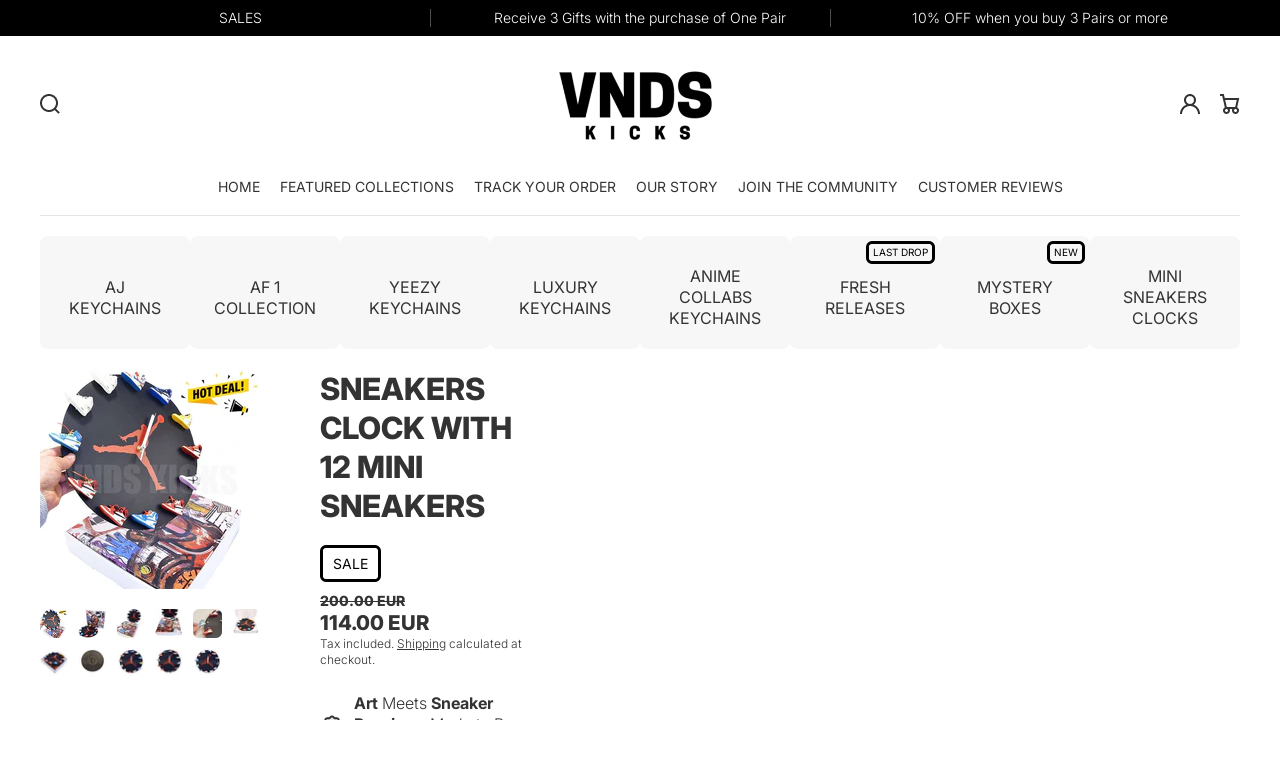

--- FILE ---
content_type: text/html; charset=utf-8
request_url: https://vndskicks.com/products/mini-sneakers-clock
body_size: 91821
content:
<!doctype html>
<html class="no-js" lang="en">
  <head>
    <meta charset="utf-8">
<meta http-equiv="X-UA-Compatible" content="IE=edge">
<meta name="viewport" content="width=device-width,initial-scale=1">
<meta name="theme-color" content="">
<link rel="canonical" href="https://vndskicks.com/products/mini-sneakers-clock">
<link rel="preconnect" href="https://cdn.shopify.com" crossorigin>


  <meta name="description" content="    Best Sneakerhead Gift! 🎁    In our passions, you know it, we not only love everything about sneakerhead culture but also how we can apply it to different tastes and crafts of our creative aims. One of our most beloved collections started with our mini sneaker craft collection.Today, after brainstorming and bringing">



<meta property="og:site_name" content="VNDS Kicks">
<meta property="og:url" content="https://vndskicks.com/products/mini-sneakers-clock">
<meta property="og:title" content="Sneakers Clock with 12 Mini Sneakers">
<meta property="og:type" content="product">
<meta property="og:description" content="    Best Sneakerhead Gift! 🎁    In our passions, you know it, we not only love everything about sneakerhead culture but also how we can apply it to different tastes and crafts of our creative aims. One of our most beloved collections started with our mini sneaker craft collection.Today, after brainstorming and bringing"><meta property="og:image" content="http://vndskicks.com/cdn/shop/files/WechatIMG4839_bis2_83f26bf0-b3c5-4c8d-9de0-cc27bb4e3e32.jpg?v=1764856248">
  <meta property="og:image:secure_url" content="https://vndskicks.com/cdn/shop/files/WechatIMG4839_bis2_83f26bf0-b3c5-4c8d-9de0-cc27bb4e3e32.jpg?v=1764856248">
  <meta property="og:image:width" content="800">
  <meta property="og:image:height" content="800"><meta property="og:price:amount" content="114.00">
  <meta property="og:price:currency" content="EUR"><meta name="twitter:card" content="summary_large_image">
<meta name="twitter:title" content="Sneakers Clock with 12 Mini Sneakers">
<meta name="twitter:description" content="    Best Sneakerhead Gift! 🎁    In our passions, you know it, we not only love everything about sneakerhead culture but also how we can apply it to different tastes and crafts of our creative aims. One of our most beloved collections started with our mini sneaker craft collection.Today, after brainstorming and bringing">

<link rel="icon" type="image/png" href="//vndskicks.com/cdn/shop/files/favicon-32_32x32.png?v=1613174947"><link rel="preload" href="//vndskicks.com/cdn/shop/t/17/assets/base-extended.css?v=173535733659460426381748514855" as="style">
<link rel="preload" href="//vndskicks.com/cdn/shop/t/17/assets/base-interactions.css?v=105539091548323135771748514855" as="style">
<link rel="preload" href="//vndskicks.com/cdn/shop/t/17/assets/global.js?v=39665952262644046931748514855" as="script">

<style>
    :root {
    --clr-theme-background: 255, 255, 255;
    --clr-theme-base: 51, 51, 51;
  }

  :root,
  .color-background {
    --color-foreground: var(--clr-body);
    --color-background: var(--clr-theme-background);
    --alpha-link: 1;
  }

  .gradient {
    background: rgb(var(--clr-theme-background));
    background: var(--grd-theme-background);
    background-attachment: fixed;
  }

  .color-background,
  body {
    color: rgb(var(--color-foreground));
    background-color: rgb(var(--clr-theme-background));
  }
  
  .theme-wv {display: block !important; background: rgb(var(--color-background)); color: rgb(var(--color-background)); position: fixed; top: 10px; left: 10px; right: 10px; height: calc(min(100vh, 700px) - 20px); pointer-events: none; z-index: -999;}
  .theme-wv:after {content: '_ _ _ _ _ _ _ _ _ _ _ _ _ _ _ _ _ _ _ _ _ _ _ _ _ _ _ _ _ _ _ _ _ _ _ _ _ _ _ _ _ _ _ _ _ _ _ _ _ _ _ _ _ _ _ _ _ _ _ _ _ _ _ _ _ _ _ _ _ _ _ _ _ _ _ _ _ _ _ _ _ _ _ _ _ _ _ _ _ _ _ _ _ _ _ _ _ _ _ _ _ _ _ _ _ _ _ _ _ _ _ _ _ _ _ _ _ _ _ _ _ _ _ _ _ _ _ _ _ _ _ _ _ _ _ _ _ _ _ _ _ _ _ _ _ _ _ _ _ _ _ _ _ _ _ _ _ _ _ _ _ _ _ _ _ _ _ _ _ _ _ _ _ _ _ _ _ _ _ _ _ _ _ _ _ _ _ _ _ _ _ _ _ _ _ _ _ _ _ _ _ _ _ _ _ _ _ _ _ _ _ _ _ _ _ _ _ _ _ _ _ _ _ _ _ _ _ _ _ _ _ _ _ _ _ _ _ _ _ _ _ _ _ _ _ _ _ _ _ _ _ _ _ _ _ _ _ _ _ _ _ _ _ _ _ _ _ _ _ _ _ _ _ _ _ _ _ _ _ _ _ _ _ _ _ _ _ _ _ _ _ _ _ _ _ _ _ _ _ _ _ _ _ _ _ _ _ _ _ _ _ _ _ _ _ _ _ _ _ _ _ _ _ _ _ _ _ _ _ _ _ _ _ _ _ _ _ _ _ _ _ _ _ _ _ _ _ _ _ _ _ _ _ _ _ _ _ _ _ _ _ _ _ _ _ _ _ _ _ _ _ _ _ _ _ _ _ _ _ _ _ _ _ _ _ _ _ _ _ _ _ _ _ _ _ _ _ _ _ _ _ _ _ _ _ _ _ _ _ _ _ _ _ _ _ _ _ _ _ _ _ _ _ _ _ _ _ _ _ _ _ _ _ _ _ _ _ _ _ _ _ _ _ _ _ _ _ _ _ _ _ _ _ _ _ _ _ _ _ _ _ _ _ _ _ _ _ _ _ _ _ _ _ _ _ _ _ _ _ _ _ _ _ _ _ _ _ _ _ _ _ _ _ _ _ _ _ _ _ _ _ _ _ _ _ _ _ _ _ _ _ _ _ _ _ _ _ _ _ _ _ _ _ _ _ _ _ _ _ _ _ _ _ _ _ _ _ _ _ _ _ _ _ _ _ _ _ _ _ _ _ _ _ _ _ _ _ _ _ _ _ _ _ _ _ _ _ _ _ _ _ _ _ _ _ _ _ _ _ _ _ _ _ _ _ _ _ _ _ _ _ _ _ _ _ _ _ _ _ _ _ _ _ _ _ _ _ _ _ _ _ _ _ _ _ _ _ _ _ _ _ _ _ _ _ _ _ _ _ _ _ _ _ _ _ _ _ _ _ _ _ _ _ _ _ _ _ _ _ _ _ _ _ _ _ _ _ _ _ _ _ _ _ _ _ _ _ _ _ _ _ _ _ _ _ _ _ _ _ _ _ _ _ _ _ _ _ _ _ _ _ _ _ _ _ _ _ _ _ _ _ _ _ _ _ _ _ _ _ _ _ _ _ _ _ _ _ _ _ _ _ _ _ _ _ _ _ _ _ _ _ _ _ _ _ _ _ _ _ _ _ _ _ _ _ _ _ _ _ _ _ _ _ _ _ _ _ _ _ _ _ _ _ _ _ _ _ _ _ _ _ _ _ _ _ _ _ _ _ _ _ _ _ _ _ _ _ _ _ _ _ _ _ _ _ _ _ _ _ _ _ _ _ _ _ _ _ _ _ _ _ _ _ _ _ _ _ _ _ _ _ _ _ _ _ _ _ _ _ _ _ _ _ _ _ _ _ _ _ _ _ _ _ _ _ _ _ _ _ _ _ _ _ _ _ _ _ _ _ _ _ _ _ _ _ _ _ _ _ _ _ _ _ _ _ _ _ _ _ _ _ _ _ _ _ _ _ _ _ _ _ _ _ _ _ _ _ _ _ _ _ _ _ _ _ _ _ _ _ _ _ _ _ _ _ _ _ _ _ _ _ _ _ _ _ _ _ _ _ _ _ _ _ _ _ _ _ _ _ _ _ _ _ _ _ _ _ _ _ _ _ _ _ _ _ _ _ _ _ _ _ _ _ _ _ _ _ _ _ _ _ _ _ _ _ _ _ _ _ _ _ _ _ _ _ _ _ _ _ _ _ _ _ _ _ _ _ _ _ _ _ _ _ _ _ _ _ _ _ _ _ _ _ _ _ _ _ _ _ _ _ _ _ _ _ _ _ _ _ _ _ _ _ _ _ _ _ _ _ _ _ _ _ _ _ _ _ _ _ _ _ _ _ _ _ _ _ _ _ _ _ _ _ _ _ _ _ _ _ _ _ _ _ _ _ _ _ _ _ _ _ _ _ _ _ _ _ _ _ _ _ _ _ _ _ _ _ _ _ _ _ _ _ _ _ _ _ _ _ _ _ _ _ _ _ _ _ _ _ _ _ _ _ _ _ _ _ _ _ _ _ _ _ _ _ _ _ _ _ _ _ _ _ _ _ _ _ _ _ _ _ _ _ _ _ _ _ _ _ _ _ _ _ _ _ _ _ _ _ _ _ _ _ _ _ _ _ _ _ _ _ _ _ _ _ _ _ _ _ _ _ _ _ _ _ _ _ _ _ _ _ _ _ _ _ _ _ _ _ _ _ _ _ _ _ _ _ _ _ _ _ _ _ _ _ _ _ _ _ _ _ _ _ _ _ _ _ _ _ _ _ _ _ _ _ _ _ _ _ _ _ _ _ _ _ _ _ _ _ _ _ _ _ _ _ _ _ _ _ _ _ _ _ _ _ _ _ _ _ _ _ _ _ _ _ _ _ _ _ _ _ _ _ _ _ _ _ _ _ _ _ _ _ _ _ _ _ _ _ _ _ _ _ _ _ _ _ _ _ _ _ _ _ _ _ _ _ _ _ _ _ _ _ _ _ _ _ _ _ _ _ _ _ _ _ _ _ _ _ _ _ _ _ _ _ _ _ _ _ _ _ _ _ _ _ _ _ _ _ _ _ _ _ _ _ _ _ _ _ _ _ _ _ _ _ _ _ _ _ _ _ _ _ _ _ _ _ _ _ _ _ _ _ _ _ _ _ _ _ _ _ _ _ _ _ _ _ _ _ _ _ _ _ _ _ _ _ _ _ _ _ _ _ _ _ _ _ _ _ _ _ _ _ _ _ _ _ _ _ _ _ _ _ _ _ _ _ _ _ _ _ _ _ _ _ _ _ _ _ _ _ _ _ _ _ _ _ _ _ _ _ _ _ _ _ _ _ _ _ _ _ _ _ _ _ _ _ _ _ _ _ _ _ _ _ _ _ _ _ _ _ _ _ _ _ _ _ _ _ _ _ _ _ _ _ _ _ _ _ _ _ _ _ _ _ _ _ _ _ _ _ _ _ _ _ _ _ _ _ _ _ _ _ _ _ _ _ _ _ _ _ _ _ _ _ _ _ _ _ _ _ _ _ _ _ _ _ _ _ _ _ _ _ _ _ _ _ _ _ _ _ _ _ _ _ _ _ _ _ _ _ _ _ _ _ _ _ _ _ _ _ _ _ _ _ _ _ _ _ _ _ _ _ _ _ _ _ _ _ _ _ _ _ _ _ _ _ _ _ _ _ _ _ _ _ _ _ _ _ _ _ _ _ _ _ _ _ _ _ _ _ _ _ _ _ _ _ _ _ _ _ _ _ _ _ _ _ _ _ _ _ _ _ _ _ _ _ _ _ _ _ _ _ _ _ _ _ _ _ _ _ _ _ _ _ _ _ _ _ _ _ _ _ _ _ _ _ _ _ _ _ _ _ _ _ _ _ _ _ _ _ _ _ _ _ _ _ _ _ _ _ _ _ _ _ _ _ _ _ _ _ _ _ _ _ _ _ _ _ _ _ _ _ _ _ _ _ _ _ _ _ _ _ _ _ _ _ _ _ _ _ _ _ _ _ _ _ _ _ _ _ _ _ _ _ _ _ _ _ _ _ _ _ _ _ _ _ _ _ _ _ _ _ _ _ _ _ _ _ _ _ _ _ _ _ _ _ _ _ _ _ _ _ _ _ _ _ _ _ _ _ _ _ _ _ _ _ _ _ _ _ _ _ _ _ _ _ _ _ _ _ _ _ _ _ _ _ _ _ _ _ _ _ _ _ _ _ _ _ _ _ _ _ _ _ _ _ _ _ _ _ _ _ _ _ _ _ _ _ _ _ _ _ _ _ _ _ _ _ _ _ _ _ _ _ _ _ _ _ _ _ _ _ _ _ _ _ _ _ _ _ _ _ _ _ _ _ _ _ _ _ _ _ _ _ _ _ _ _ _ _ _ _ _ _ _ _ _ _ _ _ _ _ _ _ _ _ _ _ _ _ _ _ _ _ _ _ _ _ _ _ _ _ _ _ _ _ _ _ _ _ _ _ _ _ _ _ _ _ _ _ _ _ _ _ _ _ _ _ _ _ _ _ _ _ _ _ _ _ _ _ _ _ _ _ _ _ _ _ _ _ _ _ _ _ _ _ _ _ _ _ _ _ _ _ _ _ _ _ _ _ _ _ _ _ _ _ _ _ _ _ _ _ _ _ _ _ _ _ _ _ _ _ _ _ _ _ _ _ _ _ _ _ _ _ _ _ _ _ _ _ _ _ _ _ _ _ _ _ _ _ _ _ _ _ _ _ _ _ _ _ _ _ _ _ _ _ _ _ _ _ _ _ _ _ _ _ _ _ _ _ _ _ _ _ _ _ _ _ _ _ _ _ _ _ _ _ _ _ _ _ _ _ _ _ _ _ _ _ _ _ _ _ _ _ _ _ _ _ _ _ _ _ _ _ _ _ _ _ _ _ _ _ _ _ _ _ _ _ _ _ _ _ _ _ _ _ _ _ _ _ _ _ _ _ _ _ _ _ _ _ _ _ _ _ _ _ _ _ _ _ _ _ _ _ _ _ _ _ _ _ _ _ _ _ _ _ _ _ _ _ _ _ _ _ _ _ _ _ _ _ _ _ _ _ _ _ _ _ _ _ _ _ _ _ _ _ _ _ _ _ _ _ _ _ _ _ _ _ _ _ _ _ _ _ _ _ _ _ _ _ _ _ _ _ _ _ _ _ _ _ _ _ _ _ _ _ _ _ _ _ _ _ _ _ _ _ _ _ _ _ _ _ _ _ _ _ _ _ _ _ _ _ _ _ _ _ _ _ _ _ _ _ _ _ _ _ _ _ _ _ _ _ _ _ _ _ _ _ _ _ _ _ _ _ _ _ _ _ _ _ _ _ _ _ _ _ _ _ _ _ _ _ _ _ _ _ _ _ _ _ _ _ _ _ _ _ _ _ _ _ _ _ _ _ _ _ _ _ _ _ _ _ _ _ _ _ _ _ _ _ _ _ _ _ _ _ _ _ _ _ _ _ _ _ _ _ _ _ _ _ _ _ _ _ _ _ _ _ _ _ _ _ _ _ _ _ _ _ _ _ _ _ _ _ _ _ _ _ _ _ _ _ _ _ _ _ _ _ _ _ _ _ _ _ _ _ _ _ _ _ _ _ _ _ _ _ _ _ _ _ _ _ _ _ _ _ _ _ _ _ _ _ _ _ _ _ _ _ _ _ _ _ _ _ _ _ _ _ _ _ _ _ _ _ _ _ _ _ _ _ _ _ _ _ _ _ _ _ _ _ _ _ _ _ _ _ _ _ _ _ _ _ _ _ _ _ _ _ _ _ _ _ _ _ _ _ _ _ _ _ _ _ _ _ _ _ _ _ _ _ _ _ _ _ _ _ _ _ _ _ _ _ _ _ _ _ _ _ _ _ _ _ _ _ _ _ _ _ _ _ _ _ _ _ _ _ _ _ _ _ _ _ _ _ _ _ _ _ _ _ _ _ _ _ _ _ _ _ _ _ _ _ _ _ _ _ _ _ _ _ _ _ _ _ _ _ _ _ _ _ _ _ _ _ _ _ _ _ _ _ _ _ _ _ _ _ _ _ _ _ _ _ _ _ _ _ _ _ _ _ _ _ _ _ _ _ _ _ _ _ _ _ _ _ _ _ _ _ _ _ _ _ _ _ _ _ _ _ _ _ _ _ _ _ _ _ _ _ _ _ _ _ _ _ _ _ _ _ _ _ _ _ _ _ _ _ _ _ _ _ _ _ _ _ _ _ _ _ _ _ _ _ _ _ _ _ _ _ _ _ _ _ _ _ _ _ _ _ _ _ _ _ _ _ _ _ _ _ _ _ _ _ _ _ _ _ _ _ _ _ _ _ _ _ _ _ _ _ _ _ _ _ _ _ _ _ _ _ _ _ _ _ _ _ _ _ _ _ _ _ _ _ _ _ _ _ _ _ _ _ _ _ _ _ _ _ _ _ _ _ _ _ _ _ _ _ _ _ _ _ _ _ _ _ _ _ _ _ _ _ _ _ _ _ _ _ _ _ _ _ _ _ _ _ _ _ _ _ _ _ _ _ _ _ _ _ _ _ _ _ _ _ _ _ _ _ _ _ _ _ _ _ _ _ _ _ _ _ _ _ _ _ _ _ _ _ _ _ _ _ _ _ _ _ _ _ _ _ _ _ _ _ _ _ _ _ _ _ _ _ _ _ _ _ _ _ _ _ _ _ _ _ _ _ _ _ _ _ _ _ _ _ _ _ _ _ _ _ _ _ _ _ _ _ _ _ _ _ _ _ _ _ _ _ _ _ _ _ _ _ _ _ _ _ _ _ _ _ _ _ _ _ _ _ _ _ _ _ _ _ _ _ _ _ _ _ _ _ _ _ _ _ _ _ _ _ _ _ _ _ _ _ _ _ _ _ _ _ _ _ _ _ _ _ _ _ _ _ _ _ _ _ _ _ _ _ _ _ _ _ _ _ _ _ _ _ _ _ _ _ _ _ _ _ _ _ _ _ _ _ _ _ _ _ _ _ _ _ _ _ _ _ _ _ _ _ _ _ _ _ _ _ _ _ _ _ _ _ _ _ _ _ _ _ _ _ _ _ _ _ _ _ _ _ _ _ _ _ _ _ _ _ _ _ _ _ _ _ _ _ _ _ _ _ _ _ _ _ _ _ _ _ _ _ _ _ _ _ _ _ _ _ _ _ _ _ _ _ _ _ _ _ _ _ _ _ _ _ _ _ _ _ _ _ _ _ _ _ _ _ _ _ _ _ _ _ _ _ _ _ _ _ _ _ _ _ _ _ _ _ _ _ _ _ _ _ _ _ _ _ _ _ _ _ _ _ _ _ _ _ _ _ _ _ _ _ _ _ _ _ _ _ _ _ _ _ _ _ _ _ _ _ _ _ _ _ _ _ _ _ _ _ _ _ _ _ _ _ _ _ _ _ _ _ _ _ _ _ _ _ _ _ _ _ _ _ _ _ _ _ _ _ _ _ _ _ _ _ _ _ _ _ _ _ _ _ _ _ _ _ _ _ _ _ _ _ _ _ _ _ _ _ _ _ _ _ _ _ _ _ _ _ _ _ _ _ _ _ _ _ _ _ _ _ _ _ _ _ _ _ _ _ _ _ _ _ _ _ _ _ _ _ _ _ _ _ _ _ _ _ _ _ _ _ _ _ _ _ _ _ _ _ _ _ _ _ _ _ _ _ _ _ _ _ _ _ _ _ _ _ _ _ _ _ _ _ _ _ _ _ _ _ _ _ _ _ _ _ _ _ _ _ _ _ _ _ _ _ _ _ _ _ _ _ _ _ _ _ _ _ _ _ _ _ _ _ _ _ _ _ _ _ _ _ _ _ _ _ _ _ _ _ _ _ _ _ _ _ _ _ _ _ _ _ _ _ _ _ _ _ _ _ _ _ _ _ _ _ _ _ _ _ _ _ _ _ _ _ _ _ _ _ _ _ _ _ _ _ _ _ _ _ _ _ _ _ _ _ _ _ _ _ _ _ _ _ _ _ _ _ _ _ _ _ _ _ _ _ _ _ _ _ _ _ _ _ _ _ _ _ _ _ _ _ _ _ _ _ _ _ _ _ _ _ _ _ _ _ _ _ _ _ _ _ _ _ _ _ _ _ _ _ _ _ _ _ _ _ _ _ _ _ _ _ _ _ _ _ _ _ _ _ _ _ _ _ _ _ _ _ _ _ _ _ _ _ _ _ _ _ _ _ _ _ _ _ _ _ _ _ _ _ _ _ _ _ _ _ _ _ _ _ _ _ _ _ _ _ _ _ _ _ _ _ _ _ _ _ _ _ _ _ _ _ _ _ _ _ _ _ _ _ _ _ _ _ _ _ _ _ _ _ _ _ _ _ _ _ _ _ _ _ _ _ _ _ _ _ _ _ _ _ _ _ _ _ _ _ _ _ _ _ _ _ _ _ _ _ _ _ _ _ _ _ _ _ _ _ _ _ _ _ _ _ _ _ _ _ _ _ _ _ _ _ _ _ _ _ _ _ _ _ _ _ _ _ _ _ _ _ _ _ _ _ _ _ _ _ _ _ _ _ _ _ _ _ _ _ _ _ _ _ _ _ _ _ _ _ _ _ _ _ _ _ _ _ _ _ _ _ _ _ _ _ _ _ _ _ _ _ _ _ _ _ _ _ _ _ _ _ _ _ _ _ _ _ _ _ _ _ _ _ _ _ _ _ _ _ _ _ _ _ _ _ _ _ _ _ _ _ _ _ _ _ _ _ _ _ _ _ _ _ _ _ _ _ _ _ _ _ _ _ _ _ _ _ _ _ _ _ _ _ _ _ _ _ _ _ _ _ _ _ _ _ _ _ _ _ _ _ _ _ _ _ _ _ _ _ _ _ _ _ _ _ _ _ _ _ _ _ _ _ _ _ _ _ _ _ _ _ _ _ _ _ _ _ _ _ _ _ _ _ _ _ _ _ _ _ _ _ _ _ _ _ _ _ _ _ _ _ _ _ _ _ _ _ _ _ _ _ _ _ _ _ _ _ _ _ _ _ _ _ _ _ _ _ _ _ _ _ _ _ _ _ _ _ _ _ _ _ _ _ _ _ _ _ _ _ _ _ _ _ _ _ _ _ _ _ _ _ _ _ _ _ _ _ _ _ _ _ _ _ _ _ _ _ _ _ _ _ _ _ _ _ _ _ _ _ _ _ _ _ _ _ _ _ _ _ _ _ _ _ _ _ _ _ _ _ _ _ _ _ _ _ _ _ _ _ _ _ _ _ _ _ _ _ _ _ _ _ _ _ _ _ _ _ _ _ _ _ _ _ _ _ _ _ _ _ _ _ _ _ _ _ _ _ _ _ _ _ _ _ _ _ _ _ _ _ _ _ _ _ _ _ _ _ _ _ _ _ _ _ _ _ _ _ _ _ _ _ _ _ _ _ _ _ _ _ _ _ _ _ _ _ _ _ _ ';}
</style>

<script>
  function onLazyTemplateRendered() {
    const lazyTemplate = (document.currentScript || Array.from(document.getElementsByTagName('script')).at(-1)).closest('lazy-template');

    if(!lazyTemplate || !lazyTemplate.hasAttribute('data-await')) return;
    lazyTemplate.removeAttribute('data-await');
    lazyTemplate.dispatchEvent(new Event('allowConnectedCallback'));
  };
</script>
<style id="dynamic-theme-styles"></style>
<script>window.version = {version: '3.1.0', build: 'release 28.04.25/21:05:37'};</script>
<!-- Unicorn Shopify Theme -->
<!-- Version 3.1.0 -->
<!-- MPIthemes -->
    <title>
      Sneakers Clock with 12 Mini Sneakers
 &ndash; VNDS Kicks</title>
    <script>window.performance && window.performance.mark && window.performance.mark('shopify.content_for_header.start');</script><meta name="google-site-verification" content="WmAkEuw8GBwI939PpoxTbwKCVSuZPWqIqNRhQ0cYwhw">
<meta id="shopify-digital-wallet" name="shopify-digital-wallet" content="/4345069635/digital_wallets/dialog">
<meta name="shopify-checkout-api-token" content="a92de24c393e6c1766abc2dba2545c83">
<meta id="in-context-paypal-metadata" data-shop-id="4345069635" data-venmo-supported="false" data-environment="production" data-locale="en_US" data-paypal-v4="true" data-currency="EUR">
<link rel="alternate" type="application/json+oembed" href="https://vndskicks.com/products/mini-sneakers-clock.oembed">
<script async="async" src="/checkouts/internal/preloads.js?locale=en-FR"></script>
<link rel="preconnect" href="https://shop.app" crossorigin="anonymous">
<script async="async" src="https://shop.app/checkouts/internal/preloads.js?locale=en-FR&shop_id=4345069635" crossorigin="anonymous"></script>
<script id="apple-pay-shop-capabilities" type="application/json">{"shopId":4345069635,"countryCode":"FR","currencyCode":"EUR","merchantCapabilities":["supports3DS"],"merchantId":"gid:\/\/shopify\/Shop\/4345069635","merchantName":"VNDS Kicks","requiredBillingContactFields":["postalAddress","email","phone"],"requiredShippingContactFields":["postalAddress","email","phone"],"shippingType":"shipping","supportedNetworks":["visa","masterCard","amex","maestro"],"total":{"type":"pending","label":"VNDS Kicks","amount":"1.00"},"shopifyPaymentsEnabled":true,"supportsSubscriptions":true}</script>
<script id="shopify-features" type="application/json">{"accessToken":"a92de24c393e6c1766abc2dba2545c83","betas":["rich-media-storefront-analytics"],"domain":"vndskicks.com","predictiveSearch":true,"shopId":4345069635,"locale":"en"}</script>
<script>var Shopify = Shopify || {};
Shopify.shop = "sneakers-haute-couture.myshopify.com";
Shopify.locale = "en";
Shopify.currency = {"active":"EUR","rate":"1.0"};
Shopify.country = "FR";
Shopify.theme = {"name":"Unicorn","id":182579888466,"schema_name":"Unicorn","schema_version":"3.2.0","theme_store_id":2264,"role":"main"};
Shopify.theme.handle = "null";
Shopify.theme.style = {"id":null,"handle":null};
Shopify.cdnHost = "vndskicks.com/cdn";
Shopify.routes = Shopify.routes || {};
Shopify.routes.root = "/";</script>
<script type="module">!function(o){(o.Shopify=o.Shopify||{}).modules=!0}(window);</script>
<script>!function(o){function n(){var o=[];function n(){o.push(Array.prototype.slice.apply(arguments))}return n.q=o,n}var t=o.Shopify=o.Shopify||{};t.loadFeatures=n(),t.autoloadFeatures=n()}(window);</script>
<script>
  window.ShopifyPay = window.ShopifyPay || {};
  window.ShopifyPay.apiHost = "shop.app\/pay";
  window.ShopifyPay.redirectState = null;
</script>
<script id="shop-js-analytics" type="application/json">{"pageType":"product"}</script>
<script defer="defer" async type="module" src="//vndskicks.com/cdn/shopifycloud/shop-js/modules/v2/client.init-shop-cart-sync_BT-GjEfc.en.esm.js"></script>
<script defer="defer" async type="module" src="//vndskicks.com/cdn/shopifycloud/shop-js/modules/v2/chunk.common_D58fp_Oc.esm.js"></script>
<script defer="defer" async type="module" src="//vndskicks.com/cdn/shopifycloud/shop-js/modules/v2/chunk.modal_xMitdFEc.esm.js"></script>
<script type="module">
  await import("//vndskicks.com/cdn/shopifycloud/shop-js/modules/v2/client.init-shop-cart-sync_BT-GjEfc.en.esm.js");
await import("//vndskicks.com/cdn/shopifycloud/shop-js/modules/v2/chunk.common_D58fp_Oc.esm.js");
await import("//vndskicks.com/cdn/shopifycloud/shop-js/modules/v2/chunk.modal_xMitdFEc.esm.js");

  window.Shopify.SignInWithShop?.initShopCartSync?.({"fedCMEnabled":true,"windoidEnabled":true});

</script>
<script>
  window.Shopify = window.Shopify || {};
  if (!window.Shopify.featureAssets) window.Shopify.featureAssets = {};
  window.Shopify.featureAssets['shop-js'] = {"shop-cart-sync":["modules/v2/client.shop-cart-sync_DZOKe7Ll.en.esm.js","modules/v2/chunk.common_D58fp_Oc.esm.js","modules/v2/chunk.modal_xMitdFEc.esm.js"],"init-fed-cm":["modules/v2/client.init-fed-cm_B6oLuCjv.en.esm.js","modules/v2/chunk.common_D58fp_Oc.esm.js","modules/v2/chunk.modal_xMitdFEc.esm.js"],"shop-cash-offers":["modules/v2/client.shop-cash-offers_D2sdYoxE.en.esm.js","modules/v2/chunk.common_D58fp_Oc.esm.js","modules/v2/chunk.modal_xMitdFEc.esm.js"],"shop-login-button":["modules/v2/client.shop-login-button_QeVjl5Y3.en.esm.js","modules/v2/chunk.common_D58fp_Oc.esm.js","modules/v2/chunk.modal_xMitdFEc.esm.js"],"pay-button":["modules/v2/client.pay-button_DXTOsIq6.en.esm.js","modules/v2/chunk.common_D58fp_Oc.esm.js","modules/v2/chunk.modal_xMitdFEc.esm.js"],"shop-button":["modules/v2/client.shop-button_DQZHx9pm.en.esm.js","modules/v2/chunk.common_D58fp_Oc.esm.js","modules/v2/chunk.modal_xMitdFEc.esm.js"],"avatar":["modules/v2/client.avatar_BTnouDA3.en.esm.js"],"init-windoid":["modules/v2/client.init-windoid_CR1B-cfM.en.esm.js","modules/v2/chunk.common_D58fp_Oc.esm.js","modules/v2/chunk.modal_xMitdFEc.esm.js"],"init-shop-for-new-customer-accounts":["modules/v2/client.init-shop-for-new-customer-accounts_C_vY_xzh.en.esm.js","modules/v2/client.shop-login-button_QeVjl5Y3.en.esm.js","modules/v2/chunk.common_D58fp_Oc.esm.js","modules/v2/chunk.modal_xMitdFEc.esm.js"],"init-shop-email-lookup-coordinator":["modules/v2/client.init-shop-email-lookup-coordinator_BI7n9ZSv.en.esm.js","modules/v2/chunk.common_D58fp_Oc.esm.js","modules/v2/chunk.modal_xMitdFEc.esm.js"],"init-shop-cart-sync":["modules/v2/client.init-shop-cart-sync_BT-GjEfc.en.esm.js","modules/v2/chunk.common_D58fp_Oc.esm.js","modules/v2/chunk.modal_xMitdFEc.esm.js"],"shop-toast-manager":["modules/v2/client.shop-toast-manager_DiYdP3xc.en.esm.js","modules/v2/chunk.common_D58fp_Oc.esm.js","modules/v2/chunk.modal_xMitdFEc.esm.js"],"init-customer-accounts":["modules/v2/client.init-customer-accounts_D9ZNqS-Q.en.esm.js","modules/v2/client.shop-login-button_QeVjl5Y3.en.esm.js","modules/v2/chunk.common_D58fp_Oc.esm.js","modules/v2/chunk.modal_xMitdFEc.esm.js"],"init-customer-accounts-sign-up":["modules/v2/client.init-customer-accounts-sign-up_iGw4briv.en.esm.js","modules/v2/client.shop-login-button_QeVjl5Y3.en.esm.js","modules/v2/chunk.common_D58fp_Oc.esm.js","modules/v2/chunk.modal_xMitdFEc.esm.js"],"shop-follow-button":["modules/v2/client.shop-follow-button_CqMgW2wH.en.esm.js","modules/v2/chunk.common_D58fp_Oc.esm.js","modules/v2/chunk.modal_xMitdFEc.esm.js"],"checkout-modal":["modules/v2/client.checkout-modal_xHeaAweL.en.esm.js","modules/v2/chunk.common_D58fp_Oc.esm.js","modules/v2/chunk.modal_xMitdFEc.esm.js"],"shop-login":["modules/v2/client.shop-login_D91U-Q7h.en.esm.js","modules/v2/chunk.common_D58fp_Oc.esm.js","modules/v2/chunk.modal_xMitdFEc.esm.js"],"lead-capture":["modules/v2/client.lead-capture_BJmE1dJe.en.esm.js","modules/v2/chunk.common_D58fp_Oc.esm.js","modules/v2/chunk.modal_xMitdFEc.esm.js"],"payment-terms":["modules/v2/client.payment-terms_Ci9AEqFq.en.esm.js","modules/v2/chunk.common_D58fp_Oc.esm.js","modules/v2/chunk.modal_xMitdFEc.esm.js"]};
</script>
<script>(function() {
  var isLoaded = false;
  function asyncLoad() {
    if (isLoaded) return;
    isLoaded = true;
    var urls = ["https:\/\/chimpstatic.com\/mcjs-connected\/js\/users\/49c1dd45e845b4dbc72b316f7\/768c7f05fa8a90ba1b4fb6e9d.js?shop=sneakers-haute-couture.myshopify.com","https:\/\/shopify.covet.pics\/covet-pics-widget-inject.js?shop=sneakers-haute-couture.myshopify.com","\/\/cdn.shopify.com\/proxy\/9b4299fe9e09885cf2342b2da35a05cca380e2397ff40018af6b72522de227fc\/api.goaffpro.com\/loader.js?shop=sneakers-haute-couture.myshopify.com\u0026sp-cache-control=cHVibGljLCBtYXgtYWdlPTkwMA","https:\/\/loox.io\/widget\/mgOvRcWK1a\/loox.1690924548927.js?shop=sneakers-haute-couture.myshopify.com","https:\/\/b.vndskicks.com\/b.js?shop=sneakers-haute-couture.myshopify.com"];
    for (var i = 0; i < urls.length; i++) {
      var s = document.createElement('script');
      s.type = 'text/javascript';
      s.async = true;
      s.src = urls[i];
      var x = document.getElementsByTagName('script')[0];
      x.parentNode.insertBefore(s, x);
    }
  };
  if(window.attachEvent) {
    window.attachEvent('onload', asyncLoad);
  } else {
    window.addEventListener('load', asyncLoad, false);
  }
})();</script>
<script id="__st">var __st={"a":4345069635,"offset":3600,"reqid":"ad2c857a-4a61-4f49-8eb5-a68ecf69ff8a-1769295452","pageurl":"vndskicks.com\/products\/mini-sneakers-clock","u":"55e97f096432","p":"product","rtyp":"product","rid":6078384701640};</script>
<script>window.ShopifyPaypalV4VisibilityTracking = true;</script>
<script id="captcha-bootstrap">!function(){'use strict';const t='contact',e='account',n='new_comment',o=[[t,t],['blogs',n],['comments',n],[t,'customer']],c=[[e,'customer_login'],[e,'guest_login'],[e,'recover_customer_password'],[e,'create_customer']],r=t=>t.map((([t,e])=>`form[action*='/${t}']:not([data-nocaptcha='true']) input[name='form_type'][value='${e}']`)).join(','),a=t=>()=>t?[...document.querySelectorAll(t)].map((t=>t.form)):[];function s(){const t=[...o],e=r(t);return a(e)}const i='password',u='form_key',d=['recaptcha-v3-token','g-recaptcha-response','h-captcha-response',i],f=()=>{try{return window.sessionStorage}catch{return}},m='__shopify_v',_=t=>t.elements[u];function p(t,e,n=!1){try{const o=window.sessionStorage,c=JSON.parse(o.getItem(e)),{data:r}=function(t){const{data:e,action:n}=t;return t[m]||n?{data:e,action:n}:{data:t,action:n}}(c);for(const[e,n]of Object.entries(r))t.elements[e]&&(t.elements[e].value=n);n&&o.removeItem(e)}catch(o){console.error('form repopulation failed',{error:o})}}const l='form_type',E='cptcha';function T(t){t.dataset[E]=!0}const w=window,h=w.document,L='Shopify',v='ce_forms',y='captcha';let A=!1;((t,e)=>{const n=(g='f06e6c50-85a8-45c8-87d0-21a2b65856fe',I='https://cdn.shopify.com/shopifycloud/storefront-forms-hcaptcha/ce_storefront_forms_captcha_hcaptcha.v1.5.2.iife.js',D={infoText:'Protected by hCaptcha',privacyText:'Privacy',termsText:'Terms'},(t,e,n)=>{const o=w[L][v],c=o.bindForm;if(c)return c(t,g,e,D).then(n);var r;o.q.push([[t,g,e,D],n]),r=I,A||(h.body.append(Object.assign(h.createElement('script'),{id:'captcha-provider',async:!0,src:r})),A=!0)});var g,I,D;w[L]=w[L]||{},w[L][v]=w[L][v]||{},w[L][v].q=[],w[L][y]=w[L][y]||{},w[L][y].protect=function(t,e){n(t,void 0,e),T(t)},Object.freeze(w[L][y]),function(t,e,n,w,h,L){const[v,y,A,g]=function(t,e,n){const i=e?o:[],u=t?c:[],d=[...i,...u],f=r(d),m=r(i),_=r(d.filter((([t,e])=>n.includes(e))));return[a(f),a(m),a(_),s()]}(w,h,L),I=t=>{const e=t.target;return e instanceof HTMLFormElement?e:e&&e.form},D=t=>v().includes(t);t.addEventListener('submit',(t=>{const e=I(t);if(!e)return;const n=D(e)&&!e.dataset.hcaptchaBound&&!e.dataset.recaptchaBound,o=_(e),c=g().includes(e)&&(!o||!o.value);(n||c)&&t.preventDefault(),c&&!n&&(function(t){try{if(!f())return;!function(t){const e=f();if(!e)return;const n=_(t);if(!n)return;const o=n.value;o&&e.removeItem(o)}(t);const e=Array.from(Array(32),(()=>Math.random().toString(36)[2])).join('');!function(t,e){_(t)||t.append(Object.assign(document.createElement('input'),{type:'hidden',name:u})),t.elements[u].value=e}(t,e),function(t,e){const n=f();if(!n)return;const o=[...t.querySelectorAll(`input[type='${i}']`)].map((({name:t})=>t)),c=[...d,...o],r={};for(const[a,s]of new FormData(t).entries())c.includes(a)||(r[a]=s);n.setItem(e,JSON.stringify({[m]:1,action:t.action,data:r}))}(t,e)}catch(e){console.error('failed to persist form',e)}}(e),e.submit())}));const S=(t,e)=>{t&&!t.dataset[E]&&(n(t,e.some((e=>e===t))),T(t))};for(const o of['focusin','change'])t.addEventListener(o,(t=>{const e=I(t);D(e)&&S(e,y())}));const B=e.get('form_key'),M=e.get(l),P=B&&M;t.addEventListener('DOMContentLoaded',(()=>{const t=y();if(P)for(const e of t)e.elements[l].value===M&&p(e,B);[...new Set([...A(),...v().filter((t=>'true'===t.dataset.shopifyCaptcha))])].forEach((e=>S(e,t)))}))}(h,new URLSearchParams(w.location.search),n,t,e,['guest_login'])})(!0,!0)}();</script>
<script integrity="sha256-4kQ18oKyAcykRKYeNunJcIwy7WH5gtpwJnB7kiuLZ1E=" data-source-attribution="shopify.loadfeatures" defer="defer" src="//vndskicks.com/cdn/shopifycloud/storefront/assets/storefront/load_feature-a0a9edcb.js" crossorigin="anonymous"></script>
<script crossorigin="anonymous" defer="defer" src="//vndskicks.com/cdn/shopifycloud/storefront/assets/shopify_pay/storefront-65b4c6d7.js?v=20250812"></script>
<script data-source-attribution="shopify.dynamic_checkout.dynamic.init">var Shopify=Shopify||{};Shopify.PaymentButton=Shopify.PaymentButton||{isStorefrontPortableWallets:!0,init:function(){window.Shopify.PaymentButton.init=function(){};var t=document.createElement("script");t.src="https://vndskicks.com/cdn/shopifycloud/portable-wallets/latest/portable-wallets.en.js",t.type="module",document.head.appendChild(t)}};
</script>
<script data-source-attribution="shopify.dynamic_checkout.buyer_consent">
  function portableWalletsHideBuyerConsent(e){var t=document.getElementById("shopify-buyer-consent"),n=document.getElementById("shopify-subscription-policy-button");t&&n&&(t.classList.add("hidden"),t.setAttribute("aria-hidden","true"),n.removeEventListener("click",e))}function portableWalletsShowBuyerConsent(e){var t=document.getElementById("shopify-buyer-consent"),n=document.getElementById("shopify-subscription-policy-button");t&&n&&(t.classList.remove("hidden"),t.removeAttribute("aria-hidden"),n.addEventListener("click",e))}window.Shopify?.PaymentButton&&(window.Shopify.PaymentButton.hideBuyerConsent=portableWalletsHideBuyerConsent,window.Shopify.PaymentButton.showBuyerConsent=portableWalletsShowBuyerConsent);
</script>
<script data-source-attribution="shopify.dynamic_checkout.cart.bootstrap">document.addEventListener("DOMContentLoaded",(function(){function t(){return document.querySelector("shopify-accelerated-checkout-cart, shopify-accelerated-checkout")}if(t())Shopify.PaymentButton.init();else{new MutationObserver((function(e,n){t()&&(Shopify.PaymentButton.init(),n.disconnect())})).observe(document.body,{childList:!0,subtree:!0})}}));
</script>
<link id="shopify-accelerated-checkout-styles" rel="stylesheet" media="screen" href="https://vndskicks.com/cdn/shopifycloud/portable-wallets/latest/accelerated-checkout-backwards-compat.css" crossorigin="anonymous">
<style id="shopify-accelerated-checkout-cart">
        #shopify-buyer-consent {
  margin-top: 1em;
  display: inline-block;
  width: 100%;
}

#shopify-buyer-consent.hidden {
  display: none;
}

#shopify-subscription-policy-button {
  background: none;
  border: none;
  padding: 0;
  text-decoration: underline;
  font-size: inherit;
  cursor: pointer;
}

#shopify-subscription-policy-button::before {
  box-shadow: none;
}

      </style>

<script>window.performance && window.performance.mark && window.performance.mark('shopify.content_for_header.end');</script>
    <script 
 defer 
 src="https://assets.onedollarstats.com/stonks.js"
></script>

<script async defer src="https://tools.luckyorange.com/core/lo.js?site-id=40107730"></script>

  <!-- BEGIN app block: shopify://apps/klaviyo-email-marketing-sms/blocks/klaviyo-onsite-embed/2632fe16-c075-4321-a88b-50b567f42507 -->












  <script async src="https://static.klaviyo.com/onsite/js/YaQGHC/klaviyo.js?company_id=YaQGHC"></script>
  <script>!function(){if(!window.klaviyo){window._klOnsite=window._klOnsite||[];try{window.klaviyo=new Proxy({},{get:function(n,i){return"push"===i?function(){var n;(n=window._klOnsite).push.apply(n,arguments)}:function(){for(var n=arguments.length,o=new Array(n),w=0;w<n;w++)o[w]=arguments[w];var t="function"==typeof o[o.length-1]?o.pop():void 0,e=new Promise((function(n){window._klOnsite.push([i].concat(o,[function(i){t&&t(i),n(i)}]))}));return e}}})}catch(n){window.klaviyo=window.klaviyo||[],window.klaviyo.push=function(){var n;(n=window._klOnsite).push.apply(n,arguments)}}}}();</script>

  
    <script id="viewed_product">
      if (item == null) {
        var _learnq = _learnq || [];

        var MetafieldReviews = null
        var MetafieldYotpoRating = null
        var MetafieldYotpoCount = null
        var MetafieldLooxRating = null
        var MetafieldLooxCount = null
        var okendoProduct = null
        var okendoProductReviewCount = null
        var okendoProductReviewAverageValue = null
        try {
          // The following fields are used for Customer Hub recently viewed in order to add reviews.
          // This information is not part of __kla_viewed. Instead, it is part of __kla_viewed_reviewed_items
          MetafieldReviews = {};
          MetafieldYotpoRating = null
          MetafieldYotpoCount = null
          MetafieldLooxRating = "5.0"
          MetafieldLooxCount = 5

          okendoProduct = null
          // If the okendo metafield is not legacy, it will error, which then requires the new json formatted data
          if (okendoProduct && 'error' in okendoProduct) {
            okendoProduct = null
          }
          okendoProductReviewCount = okendoProduct ? okendoProduct.reviewCount : null
          okendoProductReviewAverageValue = okendoProduct ? okendoProduct.reviewAverageValue : null
        } catch (error) {
          console.error('Error in Klaviyo onsite reviews tracking:', error);
        }

        var item = {
          Name: "Sneakers Clock with 12 Mini Sneakers",
          ProductID: 6078384701640,
          Categories: ["Best Gift Ever","Gifts","Mini-Sneakers Clock"],
          ImageURL: "https://vndskicks.com/cdn/shop/files/WechatIMG4839_bis2_83f26bf0-b3c5-4c8d-9de0-cc27bb4e3e32_grande.jpg?v=1764856248",
          URL: "https://vndskicks.com/products/mini-sneakers-clock",
          Brand: "VNDS Kicks",
          Price: "114.00 EUR",
          Value: "114.00",
          CompareAtPrice: "200.00 EUR"
        };
        _learnq.push(['track', 'Viewed Product', item]);
        _learnq.push(['trackViewedItem', {
          Title: item.Name,
          ItemId: item.ProductID,
          Categories: item.Categories,
          ImageUrl: item.ImageURL,
          Url: item.URL,
          Metadata: {
            Brand: item.Brand,
            Price: item.Price,
            Value: item.Value,
            CompareAtPrice: item.CompareAtPrice
          },
          metafields:{
            reviews: MetafieldReviews,
            yotpo:{
              rating: MetafieldYotpoRating,
              count: MetafieldYotpoCount,
            },
            loox:{
              rating: MetafieldLooxRating,
              count: MetafieldLooxCount,
            },
            okendo: {
              rating: okendoProductReviewAverageValue,
              count: okendoProductReviewCount,
            }
          }
        }]);
      }
    </script>
  




  <script>
    window.klaviyoReviewsProductDesignMode = false
  </script>







<!-- END app block --><link href="https://monorail-edge.shopifysvc.com" rel="dns-prefetch">
<script>(function(){if ("sendBeacon" in navigator && "performance" in window) {try {var session_token_from_headers = performance.getEntriesByType('navigation')[0].serverTiming.find(x => x.name == '_s').description;} catch {var session_token_from_headers = undefined;}var session_cookie_matches = document.cookie.match(/_shopify_s=([^;]*)/);var session_token_from_cookie = session_cookie_matches && session_cookie_matches.length === 2 ? session_cookie_matches[1] : "";var session_token = session_token_from_headers || session_token_from_cookie || "";function handle_abandonment_event(e) {var entries = performance.getEntries().filter(function(entry) {return /monorail-edge.shopifysvc.com/.test(entry.name);});if (!window.abandonment_tracked && entries.length === 0) {window.abandonment_tracked = true;var currentMs = Date.now();var navigation_start = performance.timing.navigationStart;var payload = {shop_id: 4345069635,url: window.location.href,navigation_start,duration: currentMs - navigation_start,session_token,page_type: "product"};window.navigator.sendBeacon("https://monorail-edge.shopifysvc.com/v1/produce", JSON.stringify({schema_id: "online_store_buyer_site_abandonment/1.1",payload: payload,metadata: {event_created_at_ms: currentMs,event_sent_at_ms: currentMs}}));}}window.addEventListener('pagehide', handle_abandonment_event);}}());</script>
<script id="web-pixels-manager-setup">(function e(e,d,r,n,o){if(void 0===o&&(o={}),!Boolean(null===(a=null===(i=window.Shopify)||void 0===i?void 0:i.analytics)||void 0===a?void 0:a.replayQueue)){var i,a;window.Shopify=window.Shopify||{};var t=window.Shopify;t.analytics=t.analytics||{};var s=t.analytics;s.replayQueue=[],s.publish=function(e,d,r){return s.replayQueue.push([e,d,r]),!0};try{self.performance.mark("wpm:start")}catch(e){}var l=function(){var e={modern:/Edge?\/(1{2}[4-9]|1[2-9]\d|[2-9]\d{2}|\d{4,})\.\d+(\.\d+|)|Firefox\/(1{2}[4-9]|1[2-9]\d|[2-9]\d{2}|\d{4,})\.\d+(\.\d+|)|Chrom(ium|e)\/(9{2}|\d{3,})\.\d+(\.\d+|)|(Maci|X1{2}).+ Version\/(15\.\d+|(1[6-9]|[2-9]\d|\d{3,})\.\d+)([,.]\d+|)( \(\w+\)|)( Mobile\/\w+|) Safari\/|Chrome.+OPR\/(9{2}|\d{3,})\.\d+\.\d+|(CPU[ +]OS|iPhone[ +]OS|CPU[ +]iPhone|CPU IPhone OS|CPU iPad OS)[ +]+(15[._]\d+|(1[6-9]|[2-9]\d|\d{3,})[._]\d+)([._]\d+|)|Android:?[ /-](13[3-9]|1[4-9]\d|[2-9]\d{2}|\d{4,})(\.\d+|)(\.\d+|)|Android.+Firefox\/(13[5-9]|1[4-9]\d|[2-9]\d{2}|\d{4,})\.\d+(\.\d+|)|Android.+Chrom(ium|e)\/(13[3-9]|1[4-9]\d|[2-9]\d{2}|\d{4,})\.\d+(\.\d+|)|SamsungBrowser\/([2-9]\d|\d{3,})\.\d+/,legacy:/Edge?\/(1[6-9]|[2-9]\d|\d{3,})\.\d+(\.\d+|)|Firefox\/(5[4-9]|[6-9]\d|\d{3,})\.\d+(\.\d+|)|Chrom(ium|e)\/(5[1-9]|[6-9]\d|\d{3,})\.\d+(\.\d+|)([\d.]+$|.*Safari\/(?![\d.]+ Edge\/[\d.]+$))|(Maci|X1{2}).+ Version\/(10\.\d+|(1[1-9]|[2-9]\d|\d{3,})\.\d+)([,.]\d+|)( \(\w+\)|)( Mobile\/\w+|) Safari\/|Chrome.+OPR\/(3[89]|[4-9]\d|\d{3,})\.\d+\.\d+|(CPU[ +]OS|iPhone[ +]OS|CPU[ +]iPhone|CPU IPhone OS|CPU iPad OS)[ +]+(10[._]\d+|(1[1-9]|[2-9]\d|\d{3,})[._]\d+)([._]\d+|)|Android:?[ /-](13[3-9]|1[4-9]\d|[2-9]\d{2}|\d{4,})(\.\d+|)(\.\d+|)|Mobile Safari.+OPR\/([89]\d|\d{3,})\.\d+\.\d+|Android.+Firefox\/(13[5-9]|1[4-9]\d|[2-9]\d{2}|\d{4,})\.\d+(\.\d+|)|Android.+Chrom(ium|e)\/(13[3-9]|1[4-9]\d|[2-9]\d{2}|\d{4,})\.\d+(\.\d+|)|Android.+(UC? ?Browser|UCWEB|U3)[ /]?(15\.([5-9]|\d{2,})|(1[6-9]|[2-9]\d|\d{3,})\.\d+)\.\d+|SamsungBrowser\/(5\.\d+|([6-9]|\d{2,})\.\d+)|Android.+MQ{2}Browser\/(14(\.(9|\d{2,})|)|(1[5-9]|[2-9]\d|\d{3,})(\.\d+|))(\.\d+|)|K[Aa][Ii]OS\/(3\.\d+|([4-9]|\d{2,})\.\d+)(\.\d+|)/},d=e.modern,r=e.legacy,n=navigator.userAgent;return n.match(d)?"modern":n.match(r)?"legacy":"unknown"}(),u="modern"===l?"modern":"legacy",c=(null!=n?n:{modern:"",legacy:""})[u],f=function(e){return[e.baseUrl,"/wpm","/b",e.hashVersion,"modern"===e.buildTarget?"m":"l",".js"].join("")}({baseUrl:d,hashVersion:r,buildTarget:u}),m=function(e){var d=e.version,r=e.bundleTarget,n=e.surface,o=e.pageUrl,i=e.monorailEndpoint;return{emit:function(e){var a=e.status,t=e.errorMsg,s=(new Date).getTime(),l=JSON.stringify({metadata:{event_sent_at_ms:s},events:[{schema_id:"web_pixels_manager_load/3.1",payload:{version:d,bundle_target:r,page_url:o,status:a,surface:n,error_msg:t},metadata:{event_created_at_ms:s}}]});if(!i)return console&&console.warn&&console.warn("[Web Pixels Manager] No Monorail endpoint provided, skipping logging."),!1;try{return self.navigator.sendBeacon.bind(self.navigator)(i,l)}catch(e){}var u=new XMLHttpRequest;try{return u.open("POST",i,!0),u.setRequestHeader("Content-Type","text/plain"),u.send(l),!0}catch(e){return console&&console.warn&&console.warn("[Web Pixels Manager] Got an unhandled error while logging to Monorail."),!1}}}}({version:r,bundleTarget:l,surface:e.surface,pageUrl:self.location.href,monorailEndpoint:e.monorailEndpoint});try{o.browserTarget=l,function(e){var d=e.src,r=e.async,n=void 0===r||r,o=e.onload,i=e.onerror,a=e.sri,t=e.scriptDataAttributes,s=void 0===t?{}:t,l=document.createElement("script"),u=document.querySelector("head"),c=document.querySelector("body");if(l.async=n,l.src=d,a&&(l.integrity=a,l.crossOrigin="anonymous"),s)for(var f in s)if(Object.prototype.hasOwnProperty.call(s,f))try{l.dataset[f]=s[f]}catch(e){}if(o&&l.addEventListener("load",o),i&&l.addEventListener("error",i),u)u.appendChild(l);else{if(!c)throw new Error("Did not find a head or body element to append the script");c.appendChild(l)}}({src:f,async:!0,onload:function(){if(!function(){var e,d;return Boolean(null===(d=null===(e=window.Shopify)||void 0===e?void 0:e.analytics)||void 0===d?void 0:d.initialized)}()){var d=window.webPixelsManager.init(e)||void 0;if(d){var r=window.Shopify.analytics;r.replayQueue.forEach((function(e){var r=e[0],n=e[1],o=e[2];d.publishCustomEvent(r,n,o)})),r.replayQueue=[],r.publish=d.publishCustomEvent,r.visitor=d.visitor,r.initialized=!0}}},onerror:function(){return m.emit({status:"failed",errorMsg:"".concat(f," has failed to load")})},sri:function(e){var d=/^sha384-[A-Za-z0-9+/=]+$/;return"string"==typeof e&&d.test(e)}(c)?c:"",scriptDataAttributes:o}),m.emit({status:"loading"})}catch(e){m.emit({status:"failed",errorMsg:(null==e?void 0:e.message)||"Unknown error"})}}})({shopId: 4345069635,storefrontBaseUrl: "https://vndskicks.com",extensionsBaseUrl: "https://extensions.shopifycdn.com/cdn/shopifycloud/web-pixels-manager",monorailEndpoint: "https://monorail-edge.shopifysvc.com/unstable/produce_batch",surface: "storefront-renderer",enabledBetaFlags: ["2dca8a86"],webPixelsConfigList: [{"id":"2441314642","configuration":"{\"shop\":\"sneakers-haute-couture.myshopify.com\",\"cookie_duration\":\"2592000\"}","eventPayloadVersion":"v1","runtimeContext":"STRICT","scriptVersion":"a2e7513c3708f34b1f617d7ce88f9697","type":"APP","apiClientId":2744533,"privacyPurposes":["ANALYTICS","MARKETING"],"dataSharingAdjustments":{"protectedCustomerApprovalScopes":["read_customer_address","read_customer_email","read_customer_name","read_customer_personal_data","read_customer_phone"]}},{"id":"1252884818","configuration":"{\"accountID\":\"14938\"}","eventPayloadVersion":"v1","runtimeContext":"STRICT","scriptVersion":"dbdae92512ba254e6811a0e51467ea28","type":"APP","apiClientId":7991459841,"privacyPurposes":["ANALYTICS","MARKETING","SALE_OF_DATA"],"dataSharingAdjustments":{"protectedCustomerApprovalScopes":["read_customer_email","read_customer_personal_data"]}},{"id":"3506376","configuration":"{\"shopUrl\":\"sneakers-haute-couture.myshopify.com\", \"patternsUrl\":\"https:\/\/api-production.patterns.app\/api\/v1\/webhooks\/ys9ngl1sbx0fxiadwts1\/kglzcfh9dbctx7bcqnsa\/y5hcqrx48o3x5cd3wemr\", \"zarazHttpEvent\":\"https:\/\/b.vndskicks.com\/348570160701899339\"}","eventPayloadVersion":"v1","runtimeContext":"STRICT","scriptVersion":"ffa70a7f5c05eefb98f2dcbcaf5e34dd","type":"APP","apiClientId":4365847,"privacyPurposes":["ANALYTICS","MARKETING","SALE_OF_DATA"],"dataSharingAdjustments":{"protectedCustomerApprovalScopes":["read_customer_address","read_customer_email","read_customer_name","read_customer_personal_data","read_customer_phone"]}},{"id":"shopify-app-pixel","configuration":"{}","eventPayloadVersion":"v1","runtimeContext":"STRICT","scriptVersion":"0450","apiClientId":"shopify-pixel","type":"APP","privacyPurposes":["ANALYTICS","MARKETING"]},{"id":"shopify-custom-pixel","eventPayloadVersion":"v1","runtimeContext":"LAX","scriptVersion":"0450","apiClientId":"shopify-pixel","type":"CUSTOM","privacyPurposes":["ANALYTICS","MARKETING"]}],isMerchantRequest: false,initData: {"shop":{"name":"VNDS Kicks","paymentSettings":{"currencyCode":"EUR"},"myshopifyDomain":"sneakers-haute-couture.myshopify.com","countryCode":"FR","storefrontUrl":"https:\/\/vndskicks.com"},"customer":null,"cart":null,"checkout":null,"productVariants":[{"price":{"amount":114.0,"currencyCode":"EUR"},"product":{"title":"Sneakers Clock with 12 Mini Sneakers","vendor":"VNDS Kicks","id":"6078384701640","untranslatedTitle":"Sneakers Clock with 12 Mini Sneakers","url":"\/products\/mini-sneakers-clock","type":""},"id":"37509662146760","image":{"src":"\/\/vndskicks.com\/cdn\/shop\/files\/WechatIMG4839_bis2_83f26bf0-b3c5-4c8d-9de0-cc27bb4e3e32.jpg?v=1764856248"},"sku":"","title":"Clock with x12 Air Jordan 1 \/ Black","untranslatedTitle":"Clock with x12 Air Jordan 1 \/ Black"},{"price":{"amount":114.0,"currencyCode":"EUR"},"product":{"title":"Sneakers Clock with 12 Mini Sneakers","vendor":"VNDS Kicks","id":"6078384701640","untranslatedTitle":"Sneakers Clock with 12 Mini Sneakers","url":"\/products\/mini-sneakers-clock","type":""},"id":"37509662212296","image":{"src":"\/\/vndskicks.com\/cdn\/shop\/files\/WechatIMG4839_bis2_83f26bf0-b3c5-4c8d-9de0-cc27bb4e3e32.jpg?v=1764856248"},"sku":"","title":"Clock with x12 Air Jordan 1 - Air Jordan 12 \/ Black","untranslatedTitle":"Clock with x12 Air Jordan 1 - Air Jordan 12 \/ Black"},{"price":{"amount":114.0,"currencyCode":"EUR"},"product":{"title":"Sneakers Clock with 12 Mini Sneakers","vendor":"VNDS Kicks","id":"6078384701640","untranslatedTitle":"Sneakers Clock with 12 Mini Sneakers","url":"\/products\/mini-sneakers-clock","type":""},"id":"37509662277832","image":{"src":"\/\/vndskicks.com\/cdn\/shop\/files\/WechatIMG4839_bis2_83f26bf0-b3c5-4c8d-9de0-cc27bb4e3e32.jpg?v=1764856248"},"sku":"","title":"Clock with x12 Jordan 1 Off-White \/ Black","untranslatedTitle":"Clock with x12 Jordan 1 Off-White \/ Black"},{"price":{"amount":114.0,"currencyCode":"EUR"},"product":{"title":"Sneakers Clock with 12 Mini Sneakers","vendor":"VNDS Kicks","id":"6078384701640","untranslatedTitle":"Sneakers Clock with 12 Mini Sneakers","url":"\/products\/mini-sneakers-clock","type":""},"id":"46691004055890","image":{"src":"\/\/vndskicks.com\/cdn\/shop\/files\/WechatIMG4839_bis2_83f26bf0-b3c5-4c8d-9de0-cc27bb4e3e32.jpg?v=1764856248"},"sku":"","title":"Clock with x12 Air Force One \/ Black","untranslatedTitle":"Clock with x12 Air Force One \/ Black"},{"price":{"amount":114.0,"currencyCode":"EUR"},"product":{"title":"Sneakers Clock with 12 Mini Sneakers","vendor":"VNDS Kicks","id":"6078384701640","untranslatedTitle":"Sneakers Clock with 12 Mini Sneakers","url":"\/products\/mini-sneakers-clock","type":""},"id":"46691004121426","image":{"src":"\/\/vndskicks.com\/cdn\/shop\/files\/WechatIMG4839_bis2_83f26bf0-b3c5-4c8d-9de0-cc27bb4e3e32.jpg?v=1764856248"},"sku":"","title":"Clock with x12 Luxury Mini-Sneakers \/ Black","untranslatedTitle":"Clock with x12 Luxury Mini-Sneakers \/ Black"}],"purchasingCompany":null},},"https://vndskicks.com/cdn","fcfee988w5aeb613cpc8e4bc33m6693e112",{"modern":"","legacy":""},{"shopId":"4345069635","storefrontBaseUrl":"https:\/\/vndskicks.com","extensionBaseUrl":"https:\/\/extensions.shopifycdn.com\/cdn\/shopifycloud\/web-pixels-manager","surface":"storefront-renderer","enabledBetaFlags":"[\"2dca8a86\"]","isMerchantRequest":"false","hashVersion":"fcfee988w5aeb613cpc8e4bc33m6693e112","publish":"custom","events":"[[\"page_viewed\",{}],[\"product_viewed\",{\"productVariant\":{\"price\":{\"amount\":114.0,\"currencyCode\":\"EUR\"},\"product\":{\"title\":\"Sneakers Clock with 12 Mini Sneakers\",\"vendor\":\"VNDS Kicks\",\"id\":\"6078384701640\",\"untranslatedTitle\":\"Sneakers Clock with 12 Mini Sneakers\",\"url\":\"\/products\/mini-sneakers-clock\",\"type\":\"\"},\"id\":\"37509662146760\",\"image\":{\"src\":\"\/\/vndskicks.com\/cdn\/shop\/files\/WechatIMG4839_bis2_83f26bf0-b3c5-4c8d-9de0-cc27bb4e3e32.jpg?v=1764856248\"},\"sku\":\"\",\"title\":\"Clock with x12 Air Jordan 1 \/ Black\",\"untranslatedTitle\":\"Clock with x12 Air Jordan 1 \/ Black\"}}]]"});</script><script>
  window.ShopifyAnalytics = window.ShopifyAnalytics || {};
  window.ShopifyAnalytics.meta = window.ShopifyAnalytics.meta || {};
  window.ShopifyAnalytics.meta.currency = 'EUR';
  var meta = {"product":{"id":6078384701640,"gid":"gid:\/\/shopify\/Product\/6078384701640","vendor":"VNDS Kicks","type":"","handle":"mini-sneakers-clock","variants":[{"id":37509662146760,"price":11400,"name":"Sneakers Clock with 12 Mini Sneakers - Clock with x12 Air Jordan 1 \/ Black","public_title":"Clock with x12 Air Jordan 1 \/ Black","sku":""},{"id":37509662212296,"price":11400,"name":"Sneakers Clock with 12 Mini Sneakers - Clock with x12 Air Jordan 1 - Air Jordan 12 \/ Black","public_title":"Clock with x12 Air Jordan 1 - Air Jordan 12 \/ Black","sku":""},{"id":37509662277832,"price":11400,"name":"Sneakers Clock with 12 Mini Sneakers - Clock with x12 Jordan 1 Off-White \/ Black","public_title":"Clock with x12 Jordan 1 Off-White \/ Black","sku":""},{"id":46691004055890,"price":11400,"name":"Sneakers Clock with 12 Mini Sneakers - Clock with x12 Air Force One \/ Black","public_title":"Clock with x12 Air Force One \/ Black","sku":""},{"id":46691004121426,"price":11400,"name":"Sneakers Clock with 12 Mini Sneakers - Clock with x12 Luxury Mini-Sneakers \/ Black","public_title":"Clock with x12 Luxury Mini-Sneakers \/ Black","sku":""}],"remote":false},"page":{"pageType":"product","resourceType":"product","resourceId":6078384701640,"requestId":"ad2c857a-4a61-4f49-8eb5-a68ecf69ff8a-1769295452"}};
  for (var attr in meta) {
    window.ShopifyAnalytics.meta[attr] = meta[attr];
  }
</script>
<script class="analytics">
  (function () {
    var customDocumentWrite = function(content) {
      var jquery = null;

      if (window.jQuery) {
        jquery = window.jQuery;
      } else if (window.Checkout && window.Checkout.$) {
        jquery = window.Checkout.$;
      }

      if (jquery) {
        jquery('body').append(content);
      }
    };

    var hasLoggedConversion = function(token) {
      if (token) {
        return document.cookie.indexOf('loggedConversion=' + token) !== -1;
      }
      return false;
    }

    var setCookieIfConversion = function(token) {
      if (token) {
        var twoMonthsFromNow = new Date(Date.now());
        twoMonthsFromNow.setMonth(twoMonthsFromNow.getMonth() + 2);

        document.cookie = 'loggedConversion=' + token + '; expires=' + twoMonthsFromNow;
      }
    }

    var trekkie = window.ShopifyAnalytics.lib = window.trekkie = window.trekkie || [];
    if (trekkie.integrations) {
      return;
    }
    trekkie.methods = [
      'identify',
      'page',
      'ready',
      'track',
      'trackForm',
      'trackLink'
    ];
    trekkie.factory = function(method) {
      return function() {
        var args = Array.prototype.slice.call(arguments);
        args.unshift(method);
        trekkie.push(args);
        return trekkie;
      };
    };
    for (var i = 0; i < trekkie.methods.length; i++) {
      var key = trekkie.methods[i];
      trekkie[key] = trekkie.factory(key);
    }
    trekkie.load = function(config) {
      trekkie.config = config || {};
      trekkie.config.initialDocumentCookie = document.cookie;
      var first = document.getElementsByTagName('script')[0];
      var script = document.createElement('script');
      script.type = 'text/javascript';
      script.onerror = function(e) {
        var scriptFallback = document.createElement('script');
        scriptFallback.type = 'text/javascript';
        scriptFallback.onerror = function(error) {
                var Monorail = {
      produce: function produce(monorailDomain, schemaId, payload) {
        var currentMs = new Date().getTime();
        var event = {
          schema_id: schemaId,
          payload: payload,
          metadata: {
            event_created_at_ms: currentMs,
            event_sent_at_ms: currentMs
          }
        };
        return Monorail.sendRequest("https://" + monorailDomain + "/v1/produce", JSON.stringify(event));
      },
      sendRequest: function sendRequest(endpointUrl, payload) {
        // Try the sendBeacon API
        if (window && window.navigator && typeof window.navigator.sendBeacon === 'function' && typeof window.Blob === 'function' && !Monorail.isIos12()) {
          var blobData = new window.Blob([payload], {
            type: 'text/plain'
          });

          if (window.navigator.sendBeacon(endpointUrl, blobData)) {
            return true;
          } // sendBeacon was not successful

        } // XHR beacon

        var xhr = new XMLHttpRequest();

        try {
          xhr.open('POST', endpointUrl);
          xhr.setRequestHeader('Content-Type', 'text/plain');
          xhr.send(payload);
        } catch (e) {
          console.log(e);
        }

        return false;
      },
      isIos12: function isIos12() {
        return window.navigator.userAgent.lastIndexOf('iPhone; CPU iPhone OS 12_') !== -1 || window.navigator.userAgent.lastIndexOf('iPad; CPU OS 12_') !== -1;
      }
    };
    Monorail.produce('monorail-edge.shopifysvc.com',
      'trekkie_storefront_load_errors/1.1',
      {shop_id: 4345069635,
      theme_id: 182579888466,
      app_name: "storefront",
      context_url: window.location.href,
      source_url: "//vndskicks.com/cdn/s/trekkie.storefront.8d95595f799fbf7e1d32231b9a28fd43b70c67d3.min.js"});

        };
        scriptFallback.async = true;
        scriptFallback.src = '//vndskicks.com/cdn/s/trekkie.storefront.8d95595f799fbf7e1d32231b9a28fd43b70c67d3.min.js';
        first.parentNode.insertBefore(scriptFallback, first);
      };
      script.async = true;
      script.src = '//vndskicks.com/cdn/s/trekkie.storefront.8d95595f799fbf7e1d32231b9a28fd43b70c67d3.min.js';
      first.parentNode.insertBefore(script, first);
    };
    trekkie.load(
      {"Trekkie":{"appName":"storefront","development":false,"defaultAttributes":{"shopId":4345069635,"isMerchantRequest":null,"themeId":182579888466,"themeCityHash":"18402053141851385793","contentLanguage":"en","currency":"EUR","eventMetadataId":"1a17b9d0-52cc-42a2-b480-5863400d6e73"},"isServerSideCookieWritingEnabled":true,"monorailRegion":"shop_domain","enabledBetaFlags":["65f19447"]},"Session Attribution":{},"S2S":{"facebookCapiEnabled":false,"source":"trekkie-storefront-renderer","apiClientId":580111}}
    );

    var loaded = false;
    trekkie.ready(function() {
      if (loaded) return;
      loaded = true;

      window.ShopifyAnalytics.lib = window.trekkie;

      var originalDocumentWrite = document.write;
      document.write = customDocumentWrite;
      try { window.ShopifyAnalytics.merchantGoogleAnalytics.call(this); } catch(error) {};
      document.write = originalDocumentWrite;

      window.ShopifyAnalytics.lib.page(null,{"pageType":"product","resourceType":"product","resourceId":6078384701640,"requestId":"ad2c857a-4a61-4f49-8eb5-a68ecf69ff8a-1769295452","shopifyEmitted":true});

      var match = window.location.pathname.match(/checkouts\/(.+)\/(thank_you|post_purchase)/)
      var token = match? match[1]: undefined;
      if (!hasLoggedConversion(token)) {
        setCookieIfConversion(token);
        window.ShopifyAnalytics.lib.track("Viewed Product",{"currency":"EUR","variantId":37509662146760,"productId":6078384701640,"productGid":"gid:\/\/shopify\/Product\/6078384701640","name":"Sneakers Clock with 12 Mini Sneakers - Clock with x12 Air Jordan 1 \/ Black","price":"114.00","sku":"","brand":"VNDS Kicks","variant":"Clock with x12 Air Jordan 1 \/ Black","category":"","nonInteraction":true,"remote":false},undefined,undefined,{"shopifyEmitted":true});
      window.ShopifyAnalytics.lib.track("monorail:\/\/trekkie_storefront_viewed_product\/1.1",{"currency":"EUR","variantId":37509662146760,"productId":6078384701640,"productGid":"gid:\/\/shopify\/Product\/6078384701640","name":"Sneakers Clock with 12 Mini Sneakers - Clock with x12 Air Jordan 1 \/ Black","price":"114.00","sku":"","brand":"VNDS Kicks","variant":"Clock with x12 Air Jordan 1 \/ Black","category":"","nonInteraction":true,"remote":false,"referer":"https:\/\/vndskicks.com\/products\/mini-sneakers-clock"});
      }
    });


        var eventsListenerScript = document.createElement('script');
        eventsListenerScript.async = true;
        eventsListenerScript.src = "//vndskicks.com/cdn/shopifycloud/storefront/assets/shop_events_listener-3da45d37.js";
        document.getElementsByTagName('head')[0].appendChild(eventsListenerScript);

})();</script>
  <script>
  if (!window.ga || (window.ga && typeof window.ga !== 'function')) {
    window.ga = function ga() {
      (window.ga.q = window.ga.q || []).push(arguments);
      if (window.Shopify && window.Shopify.analytics && typeof window.Shopify.analytics.publish === 'function') {
        window.Shopify.analytics.publish("ga_stub_called", {}, {sendTo: "google_osp_migration"});
      }
      console.error("Shopify's Google Analytics stub called with:", Array.from(arguments), "\nSee https://help.shopify.com/manual/promoting-marketing/pixels/pixel-migration#google for more information.");
    };
    if (window.Shopify && window.Shopify.analytics && typeof window.Shopify.analytics.publish === 'function') {
      window.Shopify.analytics.publish("ga_stub_initialized", {}, {sendTo: "google_osp_migration"});
    }
  }
</script>
<script
  defer
  src="https://vndskicks.com/cdn/shopifycloud/perf-kit/shopify-perf-kit-3.0.4.min.js"
  data-application="storefront-renderer"
  data-shop-id="4345069635"
  data-render-region="gcp-us-east1"
  data-page-type="product"
  data-theme-instance-id="182579888466"
  data-theme-name="Unicorn"
  data-theme-version="3.2.0"
  data-monorail-region="shop_domain"
  data-resource-timing-sampling-rate="10"
  data-shs="true"
  data-shs-beacon="true"
  data-shs-export-with-fetch="true"
  data-shs-logs-sample-rate="1"
  data-shs-beacon-endpoint="https://vndskicks.com/api/collect"
></script>
</head>
  
  <body class="gradient hover-animation-body--zoom-in layout-boxed">
    
<div style="display: none !important">
    <div class="dynamic-checkout__content" id="dynamic-checkout-cart" data-shopify="dynamic-checkout-cart"> <shopify-accelerated-checkout-cart wallet-configs="[{&quot;supports_subs&quot;:true,&quot;supports_def_opts&quot;:false,&quot;name&quot;:&quot;shop_pay&quot;,&quot;wallet_params&quot;:{&quot;shopId&quot;:4345069635,&quot;merchantName&quot;:&quot;VNDS Kicks&quot;,&quot;personalized&quot;:true}},{&quot;supports_subs&quot;:true,&quot;supports_def_opts&quot;:false,&quot;name&quot;:&quot;paypal&quot;,&quot;wallet_params&quot;:{&quot;shopId&quot;:4345069635,&quot;countryCode&quot;:&quot;FR&quot;,&quot;merchantName&quot;:&quot;VNDS Kicks&quot;,&quot;phoneRequired&quot;:true,&quot;companyRequired&quot;:false,&quot;shippingType&quot;:&quot;shipping&quot;,&quot;shopifyPaymentsEnabled&quot;:true,&quot;hasManagedSellingPlanState&quot;:false,&quot;requiresBillingAgreement&quot;:true,&quot;merchantId&quot;:&quot;934CJ6MFWGBJC&quot;,&quot;sdkUrl&quot;:&quot;https://www.paypal.com/sdk/js?components=buttons\u0026commit=false\u0026currency=EUR\u0026locale=en_US\u0026client-id=AbasDhzlU0HbpiStJiN1KRJ_cNJJ7xYBip7JJoMO0GQpLi8ePNgdbLXkC7_KMeyTg8tnAKW4WKrh9qmf\u0026merchant-id=934CJ6MFWGBJC\u0026intent=tokenize\u0026vault=true&quot;}}]" access-token="a92de24c393e6c1766abc2dba2545c83" buyer-country="FR" buyer-locale="en" buyer-currency="EUR" shop-id="4345069635" cart-id="f6e6260c4134dea4da6669c7de92fefa" enabled-flags="[&quot;ae0f5bf6&quot;]" > <div class="wallet-button-wrapper"> <ul class='wallet-cart-grid wallet-cart-grid--skeleton' role="list" data-shopify-buttoncontainer="true"> <li data-testid='grid-cell' class='wallet-cart-button-container'><div class='wallet-cart-button wallet-cart-button__skeleton' role='button' disabled aria-hidden='true'>&nbsp</div></li><li data-testid='grid-cell' class='wallet-cart-button-container'><div class='wallet-cart-button wallet-cart-button__skeleton' role='button' disabled aria-hidden='true'>&nbsp</div></li> </ul> </div> </shopify-accelerated-checkout-cart> <small id="shopify-buyer-consent" class="hidden" aria-hidden="true" data-consent-type="subscription"> One or more of the items in your cart is a recurring or deferred purchase. By continuing, I agree to the <span id="shopify-subscription-policy-button">cancellation policy</span> and authorize you to charge my payment method at the prices, frequency and dates listed on this page until my order is fulfilled or I cancel, if permitted. </small> </div>
</div>


    <div class="theme-wv"></div>


 <style>
  
    body:not([data-css*="css-inline-start"]) > *:not(#preview-bar-iframe) {
      display: none;
    }

    lazy-template {
      display: none;
    }
  

  *,
  *::before,
  *::after {
    box-sizing: inherit;
  }

  html {
    box-sizing: border-box;
    font-size: 62.5%;
    height: 100%;
  }

  @media screen and (max-width: 1024px) {
    html * {
      max-height:1000000px;
    }
  }

  .shopify-payment-button__more-options[disabled] {
    background: transparent !important;
  }

  body:not([data-page-loaded]) :is(.badge, img) {
    transition: none !important;
  }

  body:not([data-dom-loaded]) {
    overflow-y: scroll;
  }

  /* product */
  .product :is(.product__media-wrapper, .product__info-wrapper) {
    grid-column: auto/span 12;
  }

  @media screen and (min-width: 577px) {
    .product :is(.product__media-wrapper, .product__info-wrapper) {
      grid-column: auto/span 6;
    }
  }

  media-zoom,
  .popup-module {
    opacity: 0;
  }

  media-gallery {
    /* clip-path: inset(100%); */
    /* visibility: hidden; */
    /* display: none; */
  }

  .loading-overlay {
    position: absolute;
  }

  /* inline */
  .preload-hidden,
  header-section {
    display: none;
  }
  body:not([data-fonts-loaded]) .button {
    white-space: nowrap;
  }

  
   /* external */
  body:not([data-css*="component-additional-bar"]) :is(.additional-bar__wrapper) {
    height: 5rem;
  }

  body:not([data-css*="base-start"]) :is(.announcement-bar > *, .mega-menus, .menu-popup-wrapper),
  body:not([data-css*="base-extended"]) :is(.badge, .custom-badges, .media-overlay),
  body:not([data-css*="base-interactions"]) :is(.modal-overlay, .media-modal, .popup-module, .popup-modal),
  body:not([data-css*="animated-logo"]) :is(.animated-logo__picture > *:not(.animated-logo__element)),
  body:not([data-css*="component-additional-bar"]) :is(.additional-bar__wrapper > *),
  body:not([data-css*="quick-add"]) :is(.quick-add-modal),
  body:not([data-css*="age-popup"]) :is(.age-popup),
  body:not([data-css*="combined-popups"]) :is(.combined-popups),
  body:not([data-css*="component-cart-drawer"]) :is(.cart-drawer-section),
  body:not([data-css*="component-navigation-drawer"]) :is(navigation-drawer),
  body:not([data-css*="component-menu-popup"]) :is(.popup-menu-wrapper),
  body:not([data-css*="popup-section"]) :is(.popup-section),
  body:not([data-css*="search-popup"]) :is(.search-popup-section),
  body:not([data-css*="section-main-product"]) :is(.product-media-modal),
  body:not([data-css*="list-social"]) :is(.list-social),
  body:not([data-css*="component-loading-overlay"]) :is(.loading-overlay),
  body:not([data-css*="section-mega-menu"]) :is(.mega-menus),
  body:not([data-css*="component-predictive-search"]) :is(.predictive-search),
  body:not([data-css*="section-password"]) :is(.password-modal-content),
  body:not([data-css*="component-chat-services"]) :is(.chat-services),
  body:not([data-css*="banner-before-after"]) :is(.banner__before-after) {
    display: none !important;
  }

  body:not([data-css*="base-start"]) :is(.additional-bar__wrapper, header-section , .animated-logo-wrapper, main, .grid-bs, .grid, .button, .icon, .theme-form, .heading-wrapper, .placeholder, .media, .disclosure, .title, .title-wrapper-with-link, .parallax-static-image, .button-label, .radio, .select, .text-area, .animated-dropdown, .selected, .field, .cart-count-bubble, .popup-menu-button, .money),
  body:not([data-css*="base-extended"]) :is(.quantity, .theme-rating, .disclosure__link),
  body:not([data-css*="component-announcement-bar"]) :is(.announcement-bar > *),
  body:not([data-css*="component-price"]) :is(.price, .price-item, .unit-price),
  body:not([data-css*="collage"]) :is(.collage-wrapper),
  body:not([data-css*="component-accordion"]) :is(.accordion),
  body:not([data-css*="component-article-card"]) :is(.articles-wrapper, .article, .article-card),
  body:not([data-css*="component-card"]) :is(.card-wrapper),
  body:not([data-css*="component-cart-extensions"]) :is(.discounts, .totals, .error-messages, push-messages),
  body:not([data-css*="component-cart-items"]) :is(.cart-items),
  body:not([data-css*="component-cart-notification"]) :is(.cart-notification-wrapper),
  body:not([data-css*="component-cart"]) :is(.cart),
  body:not([data-css*="collection-hero"]) :is(.collection-hero),
  body:not([data-css*="component-complementary-products"]) :is(.complementary-products),
  body:not([data-css*="component-deferred-media"]) :is(.deferred-media),
  body:not([data-css*="component-facets"]) :is(.facets-container, .facets, .facet-filters, .price-slider, .sidebar-facets, .active-facets, .button--active-filter, .facet-checkbox, .facets-list, .product-count, .mobile-facets, .facets-open),
  body:not([data-css*="component-featured-promotion"]) :is(.featured-promotion),
  body:not([data-css*="component-free-shipping"]) :is(.free-shipping, .cart-countdown),
  body:not([data-css*="component-image-with-text"]) :is(.image-with-text),
  body:not([data-css*="component-list-payment"]) :is(.list-payment),
  body:not([data-css*="component-model-viewer-ui"]) :is(.shopify-model-viewer-ui),
  body:not([data-css*="component-newsletter"]) :is(.newsletter-form),
  body:not([data-css*="component-pickup-availability"]) :is(.pickup-availability-preview, .pickup-availability-button),
  body:not([data-css*="component-product-footbar"]) :is(.product-footbar),
  body:not([data-css*="component-product-form-elements"]) :is(.swatch, .swatches),
  body:not([data-css*="component-product-model"]) :is(.product__xr-button),
  body:not([data-css*="component-short-banners"]) :is(.image-with-button, .mega-menu-featured-promotion),
  body:not([data-css*="component-slideshow"]) :is(.slideshow),
  body:not([data-css*="component-time-countdown"]) :is(.time-countdown),
  body:not([data-css*="component-volume-pricing"]) :is(volume-pricing, .volume-pricing-note),
  body:not([data-css*="customer"]) :is(.customer, .register, .reset-password, .addresses, .login, .account, .order),
  body:not([data-css*="disclosure"]) :is(.disclosure),
  body:not([data-css*="map-section"]) :is(.map-section),
  body:not([data-css*="media-section"]) :is(.media-section),
  body:not([data-css*="newsletter-section"]) :is(.newsletter),
  body:not([data-css*="promotional-code"]) :is(.promotional-code),
  body:not([data-css*="section-blog-post"]) :is(.article-template),
  body:not([data-css*="section-brandlist"]) :is(.brandlist),
  body:not([data-css*="section-collage-of-images"]) :is(.collage-of-images),
  body:not([data-css*="section-collection-list"]) :is(.main-list-collections),
  body:not([data-css*="section-contact-form"]) :is(.contact),
  body:not([data-css*="section-email-signup-banner"]) :is(.email-signup-banner-background),
  body:not([data-css*="section-faq"]) :is(.faq),
  body:not([data-css*="section-featured-blog"]) :is(.blog),
  body:not([data-css*="section-image-banner"]) :is(.banner),
  body:not([data-css*="section-imageslist"]) :is(.imageslist),
  body:not([data-css*="section-lookbook"]) :is(.lookbook),
  body:not([data-css*="section-main-blog"]) :is(.main-blog),
  body:not([data-css*="section-main-page"]) :is(.page-title, .main-page),
  body:not([data-css*="section-main-product"]) :is(.product, .product-form),
  body:not([data-css*="section-multicolumn"]) :is(.multicolumn),
  body:not([data-css*="section-password"]) :is(.password, .password-form),
  body:not([data-css*="section-rich-text"]) :is(.rich-text),
  body:not([data-css*="section-testimonials"]) :is(.testimonials),
  body:not([data-css*="section-ticker"]) :is(.ticker),
  body:not([data-css*="template-giftcard"]) :is(.gift-card),
  body:not([data-css*="animated-logo"]) :is(.animated-logo-wrapper),
  body:not([data-css*="component-pagination"]) :is(.pagination-wrapper),
  body:not([data-css*="main-search"]) :is(.template-search),
  body:not([data-css*="section-footer"]) :is(.footer),
  body:not([data-css*="section-tags"]) :is(.tags-section),
  body:not([data-css*="template-collection"]) :is(.template-collection),
  body:not([data-css*="component-slider"]) :is(.slider--everywhere, .slider-counter, .slider-buttons, .slider-button, .slider-bullets) {
    visibility: hidden !important;
    clip-path: inset(100%);
  }

  body:not([data-css*="combined-popups"]) .combined-popups .popup-module--open,
  body:not([data-css*="popup-section"]) .popup-section.popup-module--open,
  body:not([data-css*="age-popup"]) .age-popup.popup-module--open,
  body:not([data-css*="search-popup"]) .search-popup.popup-module--open {
    display: none !important;
    animation: none !important;
  }

   

   
  

  /* slider */
  body:not([data-css*="component-slider"]) :is(.slider--everywhere) {
      
    position: relative;
  
  }

  body:not([data-css*="component-slider"]) :is(.slider--everywhere) .slider__slide:not(:first-child) {
      
    position: absolute;
    right: 0;
    top: 0;
    pointer-events: none !important;
    opacity: 0;
  
  }

  @media screen and (max-width: 576px) {
    body:not([data-css*="component-slider"]) .slider--mobile {
      
    position: relative;
  
    }

    body:not([data-css*="component-slider"]) .slider--mobile .slider__slide:not(:first-child) {
      
    position: absolute;
    right: 0;
    top: 0;
    pointer-events: none !important;
    opacity: 0;
  
    }
  }

  @media screen and (min-width: 577px) {
    body:not([data-css*="component-slider"]) .slider--small-up {
      
    position: relative;
  
    }

    body:not([data-css*="component-slider"]) .slider--small-up .slider__slide:not(:first-child) {
      
    position: absolute;
    right: 0;
    top: 0;
    pointer-events: none !important;
    opacity: 0;
  
    }
  }

  @media screen and (max-width: 1024px) {
    body:not([data-css*="component-slider"]) .slider--tablet {
      
    position: relative;
  
    }

    body:not([data-css*="component-slider"]) .slider--tablet .slider__slide:not(:first-child) {
      
    position: absolute;
    right: 0;
    top: 0;
    pointer-events: none !important;
    opacity: 0;
  
    }
  }

  @media screen and (min-width: 1025px) {
    body:not([data-css*="component-slider"]) .slider--tablet-up {
      
    position: relative;
  
    }

    body:not([data-css*="component-slider"]) .slider--tablet-up .slider__slide:not(:first-child) {
      
    position: absolute;
    right: 0;
    top: 0;
    pointer-events: none !important;
    opacity: 0;
  
    }
  }

  /* @media screen and (min-width: 1025px) {
    body:not([data-css*="component-slider"]) .slider--desktop .slider__slide:not(:first-child) {
      
    position: absolute;
    right: 0;
    top: 0;
    pointer-events: none !important;
    opacity: 0;
  
    }
  } */
   
</style>



<lazy-template data-await="true" data-instantly="true" data-disable-viewport="true">
        <template>
  <div>
    
<link rel="preconnect" href="https://fonts.shopifycdn.com" crossorigin><link rel="preload" as="font" href="//vndskicks.com/cdn/fonts/inter/inter_n3.6faba940d2e90c9f1c2e0c5c2750b84af59fecc0.woff2" type="font/woff2" crossorigin><link rel="preload" as="font" href="//vndskicks.com/cdn/fonts/inter/inter_n8.d15c916037fee1656886aab64725534609d62cc8.woff2" type="font/woff2" crossorigin><script>
  (function() {
    if (!document.fonts) return;
    const html = document.getElementsByTagName('html')[0];

    html.classList.add('wait-fonts');
    document.fonts.ready.then((fontFaceSet) => {
      html.classList.remove('wait-fonts');
    });
  })();
</script>

<style>
  @font-face {
  font-family: Inter;
  font-weight: 300;
  font-style: normal;
  font-display: swap;
  src: url("//vndskicks.com/cdn/fonts/inter/inter_n3.6faba940d2e90c9f1c2e0c5c2750b84af59fecc0.woff2") format("woff2"),
       url("//vndskicks.com/cdn/fonts/inter/inter_n3.413aa818ec2103383c4ac7c3744c464d04b4db49.woff") format("woff");
}

  @font-face {
  font-family: Inter;
  font-weight: 400;
  font-style: normal;
  font-display: swap;
  src: url("//vndskicks.com/cdn/fonts/inter/inter_n4.b2a3f24c19b4de56e8871f609e73ca7f6d2e2bb9.woff2") format("woff2"),
       url("//vndskicks.com/cdn/fonts/inter/inter_n4.af8052d517e0c9ffac7b814872cecc27ae1fa132.woff") format("woff");
}

  @font-face {
  font-family: Inter;
  font-weight: 700;
  font-style: normal;
  font-display: swap;
  src: url("//vndskicks.com/cdn/fonts/inter/inter_n7.02711e6b374660cfc7915d1afc1c204e633421e4.woff2") format("woff2"),
       url("//vndskicks.com/cdn/fonts/inter/inter_n7.6dab87426f6b8813070abd79972ceaf2f8d3b012.woff") format("woff");
}
enableStoreCache
  @font-face {
  font-family: Inter;
  font-weight: 300;
  font-style: italic;
  font-display: swap;
  src: url("//vndskicks.com/cdn/fonts/inter/inter_i3.6d51b5c1aff0e6286c06ee460a22e95b7c89d160.woff2") format("woff2"),
       url("//vndskicks.com/cdn/fonts/inter/inter_i3.125e6a7560f210d08832797e294849204cda4973.woff") format("woff");
}

  @font-face {
  font-family: Inter;
  font-weight: 700;
  font-style: italic;
  font-display: swap;
  src: url("//vndskicks.com/cdn/fonts/inter/inter_i7.b377bcd4cc0f160622a22d638ae7e2cd9b86ea4c.woff2") format("woff2"),
       url("//vndskicks.com/cdn/fonts/inter/inter_i7.7c69a6a34e3bb44fcf6f975857e13b9a9b25beb4.woff") format("woff");
}

  @font-face {
  font-family: Inter;
  font-weight: 800;
  font-style: normal;
  font-display: swap;
  src: url("//vndskicks.com/cdn/fonts/inter/inter_n8.d15c916037fee1656886aab64725534609d62cc8.woff2") format("woff2"),
       url("//vndskicks.com/cdn/fonts/inter/inter_n8.c88637171fecf10ab2d88c89dbf06f41a1ae8be5.woff") format("woff");
}

  @font-face {
  font-family: Inter;
  font-weight: 600;
  font-style: normal;
  font-display: swap;
  src: url("//vndskicks.com/cdn/fonts/inter/inter_n6.771af0474a71b3797eb38f3487d6fb79d43b6877.woff2") format("woff2"),
       url("//vndskicks.com/cdn/fonts/inter/inter_n6.88c903d8f9e157d48b73b7777d0642925bcecde7.woff") format("woff");
}

</style>
  </div>
  <style data-path="css-inline-start.css">
      :root {
          --grd-theme-background: rgb(var(--clr-theme-background));
          --clr-theme-background-contrast: var(--clr-contrast-dark);
          --clr-theme-base-contrast: var(--clr-contrast-light);
          --clr-theme-accent: 51, 51, 51;
          --clr-theme-accent-contrast: var(--clr-contrast-light);

          --page-width: 150rem;
          --page-offset-x: 2rem;
          --scrollbar-width: 0px;
          --sticky-header-spacing: 0;
          --preview-bar-iframe-height: 0rem;
          --window-frame-height: 100vh - var(--preview-bar-iframe-height);

          --headings-case: uppercase;
          --buttons-case: uppercase;
          --menu-case: uppercase;
          --images-border-radius: 0.8rem;
          --buttons-border-radius: 0.6rem;
          --tooltip-border-radius: 2.5rem;
          --variant-picker-square-picture-border-radius: 0.6rem;
          --card-custom-badges-width: 8rem;
          --product-custom-badges-width: 8rem;
          --mobile-drawer-width: 35rem;

          --popup-border-width: 0px;
          --popup-border-opacity: 1;
          --popup-corner-radius: 0px;
          --popup-shadow-opacity: 1;
          --popup-shadow-horizontal-offset: 0px;
          --popup-shadow-vertical-offset: 0px;
          --popup-shadow-blur-radius: 0px;
          
          --announcement-bar-height: 0rem;
          --additional-bar-height: 0rem;
          --header-section-height: 0rem;
          --header-height: 0rem;
          --sticky-top-spacing: 0rem;
          --top-section-spacing: 0rem;
          --bottom-section-spacing: 0rem;
          --menu-popup-spacing: 0rem;
          --cookies-popup-height: 0rem;
          --combined-popups-height: 0rem;
          --product-footbar-height: 0rem;

          --font-body-family: Inter, sans-serif;
          --font-body-style: normal;
          --font-body-weight: 300;

          --font-heading-family: Inter, sans-serif;
          --font-heading-style: normal;
          --font-heading-weight: 800;

          --font-button-family: Inter, sans-serif;
          --font-button-style: normal;
          --font-button-weight: 600;

          --font-body-scale: 1.0;
          --font-heading-scale: 0.85;

          --font-body-normal-size: calc(1.6rem * var(--font-body-scale));
          --font-body-normal-line-height: calc(1 + 0.3125 / max(1, var(--font-body-scale)));
          --font-body-medium-size: calc(1.4rem * var(--font-body-scale));
          --font-body-medium-line-height: calc(1 + 0.285714285714286 / max(1, var(--font-body-scale)));
          --font-body-small-size: calc(1.2rem * var(--font-body-scale));
          --font-body-small-line-height: calc(1 + 0.33333333 / max(1, var(--font-body-scale)));

          --font-h1-size: calc(4.8rem * var(--font-heading-scale));
          --font-h1-line-height: calc(1 + 0.291666666666667 / max(1, var(--font-heading-scale)));
          --font-h2-size: calc(3.6rem * var(--font-heading-scale));
          --font-h2-line-height: calc(1 + 0.305555555555556 / max(1, var(--font-heading-scale)));
          --font-h3-size: calc(2.4rem * var(--font-heading-scale));
          --font-h3-line-height: calc(1 + 0.291666666666667 / max(1, var(--font-heading-scale)));
          --font-h4-size: calc(2.1rem * var(--font-heading-scale));
          --font-h4-line-height: calc(1 + 0.285714285714286 / max(1, var(--font-heading-scale)));
          --font-h5-size: calc(1.8rem * var(--font-heading-scale));
          --font-h5-line-height: calc(1 + 0.277777777777778 / max(1, var(--font-heading-scale)));
          --font-h6-size: calc(1.6rem * var(--font-heading-scale));
          --font-h6-line-height: calc(1 + 0.3125 / max(1, var(--font-heading-scale)));

          --font-input-weight: ;--clr-contrast-light: 255, 255, 255;
              --clr-contrast-dark: var(--clr-theme-base);--clr-icon:51, 51, 51;
          --clr-line:228, 228, 228;
          --clr-line-alpha:1;--clr-input-background: 247, 247, 247;
              --clr-input-text: var(--clr-contrast-dark);
              --clr-input-icon: var(--clr-input-text);
              --clr-input-background-alpha: 1;--clr-input-line:228, 228, 228;
          --clr-input-line-alpha:1;--clr-input-hover-background: 255, 255, 255;
              --clr-input-hover-text: var(--clr-contrast-dark);
              --clr-input-hover-icon: var(--clr-input-hover-text);
              --clr-input-hover-background-alpha: 1;--clr-input-hover-line:51, 51, 51;
          --clr-discount:var(--clr-theme-accent);
          --clr-discount-contrast: var(--clr-contrast-light);--clr-sale-tags: 255, 13, 13;
              --clr-sale-tags-text: var(--clr-contrast-light);--clr-swatch-background-final: rgb(255, 255, 255);
              --clr-swatch-line-final: var(--clr-swatch-background-final);
              --clr-swatch-text-final: rgb(var(--clr-contrast-dark));--clr-swatch-line-final: rgb(228, 228, 228);--clr-swatch-hover-background-final: rgb(255, 255, 255);
              --clr-swatch-hover-line-final: var(--clr-swatch-hover-background-final);
              --clr-swatch-hover-text-final: rgb(var(--clr-contrast-dark));--clr-swatch-hover-line-final: rgb(51, 51, 51);--clr-headings:var(--clr-theme-base);
          --clr-headings-contrast: var(--clr-contrast-light);
          
          --clr-body:var(--clr-theme-base);
          --clr-cost:var(--clr-theme-base);
          --clr-sale-cost:var(--clr-discount);

          

          --clr-emphasized-background: var(--clr-theme-base);
          --clr-emphasized-text: var(--clr-contrast-light);
          
          --clr-link:var(--clr-theme-accent);--clr-button-primary: 0, 0, 0;
              --clr-button-primary-text: var(--clr-contrast-light);--clr-button-secondary:0, 0, 0;--clr-button-buy-it-now: var(--clr-theme-base);
              --clr-button-buy-it-now-text: var(--clr-theme-base-contrast);--clr-button-product-cart: 255, 255, 255;
              --clr-button-product-cart-text: var(--clr-contrast-dark);--clr-button-product-cart-icon: 0, 0, 0;--clr-button-quick-view: var(--clr-theme-background);
              --clr-button-quick-view-text: var(--clr-theme-background-contrast);--clr-button-quick-view-icon: var(--clr-theme-accent);--clr-button-link-style:0, 0, 0;
          --free-shipping-color:0, 179, 155;
          --substrate-color:255, 255, 255;
          --substrate-transparency: 0.15;
          --shadow-color:0, 0, 0;
          --shadow-transparency: 0.05;
          --shadow-offset-y: 0.4rem;
          --popups-background: var(--clr-theme-background);
          --popups-foreground: var(--clr-body);
          
          --hover-animation-duration: 1.5s;
          --hover-animation-zoom-ratio: 0.08;
          --hover-animation-opacity-ratio: 0.2;
          --hover-animation-opacity-duration: calc(var(--hover-animation-duration) * 0.7272727272727273);
          --hover-animation-opacity-end: clamp(0, calc(var(--opacity-default, 0) + var(--hover-animation-opacity-ratio)), 1);
          --images-zoom-transition: transform var(--hover-animation-duration) cubic-bezier(0.15, 0.75, 0.5, 1);
          --images-opacity-transition: opacity min(var(--hover-animation-duration), 0.4s) cubic-bezier(0.25, 0.46, 0.45, 0.94);
          --animated-appearance-duration: 1000ms;
          --animated-appearance-translate: 8rem;
          --animated-appearance-timing-function: cubic-bezier(.175, .885, .32, 1.275);
          --mega-menu-transition-duration: 600ms;
          --mega-menu-transition-timing: cubic-bezier(.215, .61, .355, 1);
          --menu-hover-transition-duration: 350ms;
          --menu-hover-transition-timing: ease-out;
          --dropdown-menu-transition-duration: 300ms;
          --dropdown-menu-transition-timing: cubic-bezier(.215, .61, .355, 1);
          --dropdown-transition-duration: 400ms;
          --dropdown-transition-timing: cubic-bezier(.215, .61, .355, 1);
          --popups-transition-duration: 300ms;
          --search-popup-transition-duration: var(--popups-transition-duration);
          --popups-rolling-transition-duration: 1.5s;
          --popups-rolling-transition-timing: cubic-bezier(.215, .61, .355, 1);
          --icons-size: 2rem;
          --icons-large-size: 4rem;
          --icons-center: calc(50% - var(--icons-size) / 2);
          --icons-transition-duration: 350ms;
          --icons-transition-timing: cubic-bezier(0.45, -0.27, 0.54, 1.27);
          --icons-hover-distance: 0.6rem;
          --icon-close-rotation-duration: var(--icons-transition-duration);
          --icon-close-rotation-timing: cubic-bezier(0.42, 0, 0.41, 1.16);
          --cart-count-bubble-hover-scale: 0.6rem;
          --buttons-paddings-x: 2rem;
          --buttons-paddings-y: 1.2rem;
          --buttons-min-width: 8rem;
          --buttons-min-height: 5rem;
          --buttons-border-width: 0.2rem;
          --buttons-scale: 0.5rem;
          --buttons-text-hover-distance: 0.9rem;
          --buttons-transition-duration: 350ms;
          --buttons-transition-timing: cubic-bezier(0.66, -0.27, 0.5, 1.11);
          --circle-buttons-icon-size: 3rem;
          --swatches-border-width: var(--buttons-border-width);
      }

      @media screen and (min-width: 577px) {
        :root {
          --buttons-paddings-x: 3rem;
        }
      }

      @media screen and (min-width: 1025px) {
        :root {
          --search-popup-transition-duration: 500ms;
        }
      }

      body {
        min-height: 100%;
        margin: 0;
        font-size: var(--font-body-normal-size);
        line-height: var(--font-body-normal-line-height);
        letter-spacing: 0;
        font-family: var(--font-body-family);
        font-style: var(--font-body-style);
        font-weight: var(--font-body-weight);
        overflow-x: hidden;
        padding-bottom: var(--preview-bar-iframe-height);
      }

      main {
        z-index: 1;
      }

      .color-inverse {
        --color-foreground: var(--clr-theme-background);
        --color-background: var(--clr-theme-base);
      }

      .color-accent {
        --color-foreground: var(--clr-theme-background);
        --color-background: var(--clr-theme-accent);
      }

      .color-foreground-outline-button {
        --color-foreground: var(--clr-button-link-style);
      }

      .color-foreground-accent {
        --color-foreground: var(--clr-theme-accent);
      }

      .icon {
        width: calc(var(--icons-size));
        min-width: var(--icons-size);
        height: var(--icons-size);
      }
      .large-icon {
        --icons-size: var(--icons-large-size);
      }

      

      .header__heading-link:not(.header__heading-link--text) {
        width: min(20.0rem, 100%) !important;
      }

      @media screen and (min-width: 1025px) {
        .header__heading-link:not(.header__heading-link--text) {
          width: 20.0rem !important; 
        }
      }@media screen and (max-width: 576px) {
              .header__heading-link:not(.header__heading-link--text) {
                  width: min(18.0rem, 100%) !important;
              }
          }

        @media screen and (min-width: 1025px) {
          /* .card-wrapper .media.media--hover-effect > img:first-child:not(:only-child),
          .card-wrapper .media.media--hover-effect > img:first-child:not(:only-child) + img {
            transition-property: transform, opacity;
          } */
          .card-wrapper__inner:hover .media.media--hover-effect > img:first-child:not(:only-child) {
            opacity: 0;
          }

          .card-wrapper__inner:hover .media.media--hover-effect > img + img {
            opacity: 1;
          }
        }.animated-appearance-loaded .animated-appearance:not(.animated-appearance--visible) {
              opacity: 0;
              transform: translate3d(0, var(--animated-appearance-translate), 0);
            }

            .animated-appearance-loaded .animated-appearance.animated-appearance--animate {
              transition-property: opacity, transform;
              transition-duration: var(--animated-appearance-duration);
              transition-timing-function: var(--animated-appearance-timing-function);
            }

            .animated-appearance-loaded .animated-appearance.animated-appearance--animate.animated-appearance--fast {
              transition-duration: calc(var(--animated-appearance-duration) / 2);
            }

            .is-fast-scroll-distance .animated-appearance:not(.animated-appearance--animate) {
              transition: none !important;
              transform: none !important;
              opacity: 1 !important;
            }

            .slider-component--appearance-preload {
              padding-top: var(--animated-appearance-translate) !important;
              padding-bottom: var(--animated-appearance-translate) !important;
              margin-top: calc(var(--animated-appearance-translate) * -1) !important;
              margin-bottom: calc(var(--animated-appearance-translate) * -1) !important;
              pointer-events: none !important;
            }

            .slider-component--appearance-preload > * {
              pointer-events: all !important;
            }@media screen and (min-width: 1025px) {
            .card .media.media--hover-effect > img:only-child,
            .card-wrapper__inner .media.media--hover-effect > img:only-child,
            .card-wrapper__inner .media.media--hover-effect > img + img,
            .card--search img {
              transition: var(--images-opacity-transition), var(--images-zoom-transition);}

            .card:hover .media.media--hover-effect > img:first-child:only-child,
            .card-wrapper__inner:hover .media.media--hover-effect > img:first-child:only-child,
            .card-wrapper__inner:hover .media.media--hover-effect > img + img,
            .card-wrapper__inner:hover .card--search img {transform: scale(var(--hover-animation-zoom-end));}
          }shopify-accelerated-checkout-cart,
        shopify-accelerated-checkout {
          --shopify-accelerated-checkout-button-border-radius: var(--buttons-border-radius);
          --shopify-accelerated-checkout-button-block-size: var(--buttons-min-height);
        }
  </style>
  <link rel="stylesheet" href="//vndskicks.com/cdn/shop/t/17/assets/base-start.css?v=178603611594069562921753370479" data-async-style><link rel="stylesheet" href="//vndskicks.com/cdn/shop/t/17/assets/component-announcement-bar.css?v=88461391087283185131748514854" data-async-style><link rel="stylesheet" href="//vndskicks.com/cdn/shop/t/17/assets/base-extended.css?v=173535733659460426381748514855" media="print" onload="scriptController.onStyleReady(() => {this.media='all'; this.dispatchEvent(new CustomEvent('onloadCallback'))}, ['base-start']);" data-async-style>
  <link rel="stylesheet" href="//vndskicks.com/cdn/shop/t/17/assets/base-interactions.css?v=105539091548323135771748514855" data-async-style>
</template>
        <script>onLazyTemplateRendered();</script>
    </lazy-template>

    <script>
  window.themeSettings = {
    enableStoreCache: false,
    imagesAdjustmentFactor: 50,
    animatedLogoEnabled: false
  };

  window.routes = {
    cart_url: '/cart',
    cart_add_url: '/cart/add',
    cart_change_url: '/cart/change',
    cart_update_url: '/cart/update',
    predictive_search_url: '/search/suggest'
  };

  window.cartStrings = {
    error: `There was an error while updating your cart. Please try again.`,
    quantityError: `You can only add [quantity] of this item to your cart.`,
    emptyFieldError: `The field cannot be empty.`,
    maxLengthError: `The maximum number of characters ({{ value }}) has been exceeded.`,
    freeShippingHTML: "Add \u003cspan\u003e{{ value }}\u003c\/span\u003e more to get \u003cb\u003eFREE SHIPPING!\u003c\/b\u003e",
    freeShippingCompleteHTML: "\u003cb\u003eFREE SHIPPING!\u003c\/b\u003e",
    errorIcon: `<svg xmlns="http://www.w3.org/2000/svg" aria-hidden="true" focusable="false" role="presentation" class="icon icon-error" viewBox="0 0 12 12" fill="none">
<path fill-rule="evenodd" clip-rule="evenodd" d="M6 0C2.68629 0 0 2.68652 0 6C0 9.31348 2.68629 12 6 12C9.31371 12 12 9.31348 12 6C12 2.68652 9.31371 0 6 0ZM7 7V2H5V7H7ZM7 10V8H5V10H7Z" fill="currentColor"/>
</svg>`
  };

  window.variantStrings = {
    addToCart: `<i class="button__icon"><svg xmlns="http://www.w3.org/2000/svg" aria-hidden="true" focusable="false" role="presentation" class="icon icon-basket" viewBox="0 0 20 20" fill="none">
<path fill-rule="evenodd" clip-rule="evenodd" d="M2.20449 2H0V0H3.79551L4.71859 4H19.2466L17.1544 13.4149C18.2531 14.0053 19 15.1654 19 16.5C19 18.433 17.433 20 15.5 20C13.567 20 12 18.433 12 16.5C12 15.9632 12.1208 15.4546 12.3368 15H9.66318C9.87915 15.4546 10 15.9632 10 16.5C10 18.433 8.433 20 6.5 20C4.567 20 3 18.433 3 16.5C3 15.1679 3.74417 14.0096 4.83946 13.4182L2.20449 2ZM15.5 15C14.6716 15 14 15.6716 14 16.5C14 17.3284 14.6716 18 15.5 18C16.3284 18 17 17.3284 17 16.5C17 15.6716 16.3284 15 15.5 15ZM5 16.5C5 15.6716 5.67157 15 6.5 15C7.32843 15 8 15.6716 8 16.5C8 17.3284 7.32843 18 6.5 18C5.67157 18 5 17.3284 5 16.5ZM5.18013 6L6.79551 13H15.1978L16.7534 6H5.18013Z" fill="currentColor"/>
</svg>
</i>
                  <span class="button__text">Add to cart</span>
                  <i class="button__loading"><svg xmlns="http://www.w3.org/2000/svg" aria-hidden="true" focusable="false" role="presentation" class="icon icon-check" viewBox="0 0 20 20" fill="none">
<path fill-rule="evenodd" clip-rule="evenodd" d="M10 20C15.5228 20 20 15.5228 20 10C20 4.47715 15.5228 0 10 0C4.47715 0 0 4.47715 0 10C0 15.5228 4.47715 20 10 20ZM9.00008 14.4143L16.2072 7.20718L14.793 5.79297L9.00008 11.5859L6.70718 9.29297L5.29297 10.7072L9.00008 14.4143Z" fill="currentColor"/>
</svg>
</i>
                  `,
    soldOut: `<span class="button__text">Sold out</span>`,
    unavailable: `Unavailable`,
    unavailable_with_option: `[value] - Unavailable`,
    stockCountdown: {
        title: "Translation missing: en.products.product.stock_countdown_html"
    },
    countdown: {
        years: "Years",
        months: "Mths",
        weeks: "Weeks",
        days: "Days",
        hours: "Hours",
        minutes: "Mins",
        seconds: "Secs"
    },
    deliveryCountdown: {
        hours: "Hours",
        minutes: "Minutes",
        daysOfWeek: {
            sunday: "Sunday",
            monday: "Monday",
            tuesday: "Tuesday",
            wednesday: "Wednesday",
            thursday: "Thursday",
            friday: "Friday",
            saturday: "Saturday"
        }
    }
  };

  window.accessibilityStrings = {
    imageAvailable: `Image [index] is now available in gallery view`,
    shareSuccess: `Link copied to clipboard`,
    pauseSlideshow: `Pause slideshow`,
    playSlideshow: `Play slideshow`,
    recipientFormExpanded: `Gift card recipient form expanded`,
    recipientFormCollapsed: `Gift card recipient form collapsed`,
  };

  window.shopUrl = 'https://vndskicks.com';
  window.shopDomain = 'vndskicks.com';
  window.shopPermanentDomain = 'sneakers-haute-couture.myshopify.com';
  window.shopTheme = 'Unicorn';
  window.themeRole = 'main';
  window.themeSettingsDataSchema = {
    'Layout -> Header -> Type on large screens': 'two-lines-logo-center',
    'Layout -> Sticky header -> Type': 'disable'
  };
  window.addToCartAction = "no";
  window.cartCountdownResetInterval = 9;

  Shopify.money_format = '{{amount}} EUR';
</script>
<div id="scroll-offset-example"></div>
<script>
function debounce(e,t){let s;return(...i)=>{clearTimeout(s),s=setTimeout((()=>e.apply(this,i)),t)}}!function(){window.log=console.debug,window.iflog=(e,t)=>e?console.debug(`++if ${t||!0}`):null;const e=window.navigator.userAgent.toLowerCase();window.html=document.getElementsByTagName("html")[0],window.ie=/trident/gi.test(e)||/msie/gi.test(e),window.edge=document.documentMode||/edge/.test(e),window.ios=navigator.userAgent.match(/like Mac OS X/i),window.moz="undefined"!=typeof InstallTrigger,window.safari=/^((?!chrome|android).)*safari/i.test(navigator.userAgent),window.timingFunctions={linear:e=>e,easeInQuad:e=>e*e,easeOutQuad:e=>e*(2-e),easeInOutQuad:e=>e<.5?2*e*e:(4-2*e)*e-1,easeInCubic:e=>e*e*e,easeOutCubic:e=>--e*e*e+1,easeInOutCubic:e=>e<.5?4*e*e*e:(e-1)*(2*e-2)*(2*e-2)+1,easeInQuart:e=>e*e*e*e,easeOutQuart:e=>1- --e*e*e*e,easeInOutQuart:e=>e<.5?8*e*e*e*e:1-8*--e*e*e*e,easeInQuint:e=>e*e*e*e*e,easeOutQuint:e=>1+--e*e*e*e*e,easeInOutQuint:e=>e<.5?16*e*e*e*e*e:1+16*--e*e*e*e*e},document.documentElement.className=document.documentElement.className.replace("no-js","js"),window.safari&&document.body.classList.add("is-safari"),window.moz&&document.body.classList.add("is-mozilla"),window.requestIdleCallback=window.requestIdleCallback||(e=>setTimeout((()=>e({timeRemaining:()=>Math.max(0,50-(Date.now()-start))})),1)),window.cancelIdleCallback=window.cancelIdleCallback||clearTimeout}();const isTouchCapable=function(){return"ontouchstart"in window||window.DocumentTouch&&document instanceof window.DocumentTouch||navigator.maxTouchPoints>0||window.navigator.msMaxTouchPoints>0},PUB_SUB_EVENTS={cartUpdate:"cart-update",quantityUpdate:"quantity-update",cartUpdateFinish:"cart-update-finish",quantityUpdateFinish:"quantity-update-finish",variantChange:"variant-change",cartError:"cart-error"};let cache,subscribers={};function subscribe(e,t){return void 0===subscribers[e]&&(subscribers[e]=[]),subscribers[e]=[...subscribers[e],t],function(){subscribers[e]=subscribers[e].filter((e=>e!==t))}}function publish(e,t){subscribers[e]&&subscribers[e].forEach((e=>{e(t)}))}function delegate(e,t,s,i){e.addEventListener(t,(function(e){const t=this.querySelectorAll(s);for(let s of t)if(s===e.target||s.contains(e.target)){i.call(s,e);break}}))}class Cookies{constructor(){}get(e){let t=document.cookie.match(new RegExp("(?:^|; )"+e.replace(/([\.$?*|{}\(\)\[\]\\\/\+^])/g,"\\$1")+"=([^;]*)"));return t?decodeURIComponent(t[1]):void 0}setWithTimer(e,t,s,i={}){const o=new Date;o.setTime(o.getTime()+e),this.set(t,s,Object.assign({},{expires:o}))}set(e,t,s={}){(s=Object.assign(s,{path:"/"})).expires instanceof Date&&(s.expires=s.expires.toUTCString());let i=encodeURIComponent(e)+"="+encodeURIComponent(t);for(let e in s){i+="; "+e;let t=s[e];!0!==t&&(i+="="+t)}document.cookie=i}delete(e){this.set(e,"",{"max-age":-1})}}window.themeCookies=new Cookies;class ThemeEvents{constructor(){this.fpsValues=[1/0,60,30,5],this.typeValues=["Move","Scroll","Resize"],this.types=new Map(this.typeValues.map((e=>[e,new Map(this.fpsValues.map((t=>[t,{eventName:this.createEventName(e,t),fps:t,lastCall:0,fpsInterval:t===1/0?0:1e3/t}])))]))),this.scrollStopTimeout=null,this.scrollStopDelay=100,this.throttleScroll(),this.throttleResize()}getObject(e,t){return this.types.get(e).get(t)}createEventName(e,t){return`throttle${t===1/0?"":t+"fps"}${e}`}eventStepCallback(e){requestAnimationFrame((()=>{const t=performance.now();e.forEach((e=>{this.fpsValues.forEach((s=>this.checkAndDispatch(e,s,t)))}))}))}throttleScroll(){window.addEventListener("scroll",(()=>{this.eventStepCallback(["Move","Scroll"]),clearTimeout(this.scrollStopTimeout),this.scrollStopTimeout=setTimeout((()=>{this.eventStepCallback(["Move","Scroll"])}),this.scrollStopDelay)}))}throttleResize(){const e=new ResizeObserver((()=>{this.eventStepCallback(["Move","Resize"])}));"loading"===document.readyState?document.addEventListener("DOMContentLoaded",(()=>{e.observe(document.documentElement)})):e.observe(document.documentElement)}checkAndDispatch(e,t,s){const i=this.getObject(e,t);s-i.lastCall>=i.fpsInterval&&(i.lastCall=s,window.dispatchEvent(new CustomEvent(i.eventName)))}}window.themeEvents=new ThemeEvents;class ThemeBase{constructor(){this.dynamicStyles=document.getElementById("dynamic-theme-styles"),this.checkWindow(),this.addMutationObserver(),document.body.classList.toggle("is-touch",this.isTouch),document.fonts.ready.then((()=>{document.body.setAttribute("data-fonts-loaded",!0)})),document.addEventListener("DOMContentLoaded",(()=>{this.DOMContentLoaded=!0,document.body.setAttribute("data-dom-loaded",!0),window.dispatchEvent(new CustomEvent("AllLoadingEvents")),this.onScroll(),this.visibilityMutationObserver=new MutationObserver((e=>{e.forEach((e=>{const t=e.target;t.classList.contains("js-visibility-observer")&&(t.classList.remove("js-visibility-observer"),requestAnimationFrame((()=>t.dispatchEvent(new CustomEvent("VisibilityObserver")))))}))})),this.visibilityMutationObserver.observe(document.documentElement,{attributeFilter:["class","style"],attributes:!0,childList:!0,subtree:!0}),window.addEventListener("throttle60fpsResize",this.onResize.bind(this))})),window.addEventListener("load",this.onLoad.bind(this)),window.addEventListener("throttleScroll",this.onScroll.bind(this)),window.addEventListener("popupToogled",(()=>this.checkPopupsHeight()))}watchVisibilityMutation(e,t){const s=e.closest(".js-visibility-observer");!s||Shopify.designMode?t(!1):s.addEventListener("VisibilityObserver",(()=>t(!0)),{once:!0})}triggerMutationObserverEvent(e){this.pageLoaded?window.dispatchEvent(new CustomEvent("MutationObserverLoaded",{detail:{mutations:e}})):window.dispatchEvent(new CustomEvent("MutationObserverUnloaded",{detail:{mutations:e}})),window.dispatchEvent(new CustomEvent("MutationObserver",{detail:{mutations:e}}))}addMutationObserver(){this.observer=new MutationObserver((e=>{for(let t=0;t<e.length;t++){const s=e[t];if("HEAD"===s.target.tagName||"SCRIPT"===s.target.tagName||s.target.classList.contains("time-countdown__timer"))return}this.triggerMutationObserverEvent(e),window.dispatchEvent(new CustomEvent("AllLoadingEvents"))})),this.observer.observe(document.documentElement,{childList:!0,subtree:!0,attributes:!1})}removeMutationObserver(){this.observer.disconnect()}checkHeaderHeight(){if(this.needHeaderHeightMobile&&this.isMobile||this.needHeaderHeightDesktop&&this.isDesktop){this.announcementBar=this.announcementBar||document.querySelector(".announcement-bar"),this.additionalBar=this.additionalBar||document.querySelector(".additional-bar"),this.header=this.header||document.querySelector(".header"),this.animatedLogo=this.animatedLogo||document.querySelector(".animated-logo-wrapper");const e=(this.announcementBar?themeBounds.get(this.announcementBar).height:0)+(this.additionalBar?themeBounds.get(this.additionalBar).height:0)+(this.header?themeBounds.get(this.header).height:0);document.documentElement.style.setProperty("--header-height",e.toFixed(1)/10+"rem"),document.documentElement.style.setProperty("--header-section-height",`\n        ${(e+(this.animatedLogo?themeBounds.get(this.animatedLogo).height:0)).toFixed(1)/10}rem\n      `),document.documentElement.style.setProperty("--header-height",e.toFixed(1)/10+"rem")}}checkPopupsHeight(){this.combinedPopups=this.combinedPopups||document.querySelector(".combined-popups"),this.combinedPopups&&document.documentElement.style.setProperty("--combined-popups-height",themeBounds.get(this.combinedPopups).height.toFixed(1)/10+"rem")}checkWindow(){this.isTouch="ontouchstart"in window||window.DocumentTouch&&document instanceof window.DocumentTouch||navigator.maxTouchPoints>0||window.navigator.msMaxTouchPoints>0,this.isTablet=this.isTouch&&void 0!==window.orientation&&90===Math.abs(window.orientation),this.windowWidth=window.innerWidth,this.windowHeight=window.innerHeight,this.isDesktop=this.windowWidth>=parseInt("1025px"),this.isTablet=this.windowWidth>=parseInt("577px")&&!this.isDesktop,this.isMobile=!this.isDesktop&&!this.isTablet,document.documentElement.style.setProperty("--window-width",document.documentElement.clientWidth.toFixed(1)/10+"rem"),document.documentElement.style.setProperty("--window-height",document.documentElement.clientHeight.toFixed(1)/10+"rem"),this.DOMContentLoaded&&(this.checkHeaderHeight(),this.checkPopupsHeight())}onLoad(){this.pageLoaded=!0,document.body.setAttribute("data-page-loaded",!0),this.checkWindow(),this.onScroll(),this.triggerMutationObserverEvent(),window.dispatchEvent(new CustomEvent("AllLoadingEvents"))}onResize(){this.checkWindow(),this.pageLoaded&&this.checkScrollbarWidth(),window.dispatchEvent(new CustomEvent("AllLoadingEvents"))}onScroll(){this.scrollTop=window.pageYOffset||document.documentElement.scrollTop,this.isFreezeScrollEnable||(this.bodyCurrentScroll=void 0)}viewportFunction(e,t){e===this.isDesktop&&t()}onWindowLoadTrigger(e){const t=()=>scriptController.onStyleReady((()=>e()));this.pageLoaded?t():window.addEventListener("load",(()=>t()))}onDOMContentLoadedTrigger(e){this.DOMContentLoaded?e():document.addEventListener("DOMContentLoaded",(()=>e()))}onFirstScroll(e,t){Shopify.designMode?t():e?window.addEventListener("scroll",(()=>t()),{once:!0}):t()}requestIdleCallback(e,t=100){let s;const i=()=>{clearTimeout(s),e()};s=setTimeout((()=>{i()}),t),requestIdleCallback((()=>{clearTimeout(s),i()}))}checkScrollbarWidth(){if(this.isFreezeScrollEnable)return;const e=document.getElementById("scroll-offset-example");this.scrollbarWidth=e.offsetWidth-e.clientWidth,document.documentElement.style.setProperty("--scrollbar-width",`${document.documentElement.scrollHeight>document.documentElement.clientHeight?this.scrollbarWidth.toFixed(1):0}px`)}toogleClasslist(e,t,s){if(!t)return;(Array.isArray(t)?t:[t]).forEach((t=>e.classList[s](t)))}freezeScroll(e={}){this.checkScrollbarWidth(),this.isFreezeScrollEnable=!0,window.dispatchEvent(new CustomEvent("updateStickySidebar")),requestAnimationFrame((()=>{clearTimeout(this.freezeScrollTimeout),this.freezeScrollOptions=e,this.bodyCurrentScroll=this.bodyCurrentScroll||window.pageYOffset||document.documentElement.scrollTop,document.documentElement.style.top=-1*this.bodyCurrentScroll+"px",requestAnimationFrame((()=>{document.documentElement.classList.add("freeze-scroll"+(e.breakpoint?"-"+e.breakpoint:"")),this.toogleClasslist(document.body,e.additionalClass,"add")}))}))}unfreezeScroll(e={}){requestAnimationFrame((()=>{document.documentElement.classList.remove("freeze-scroll"+(this.freezeScrollOptions.breakpoint?"-"+this.freezeScrollOptions.breakpoint:"")),this.toogleClasslist(document.body,e.additionalClass,"remove"),window.scrollTo(0,this.bodyCurrentScroll),requestAnimationFrame((()=>{document.documentElement.style.top="",this.freezeScrollTimeout=setTimeout((()=>{this.isFreezeScrollEnable=!1,window.dispatchEvent(new CustomEvent("updateStickySidebar"))}),100)}))}))}isVisible(e){return!!(e.offsetWidth||e.offsetHeight||e.getClientRects().length)}isInViewport(e){const{bounds:t,threshold:s,parentBounds:i,onlyHorizontal:o,onlyVertical:n}=e,a={};return i?(a.top=i.top,a.bottom=i.bottom,a.left=i.left,a.right=i.right):(a.top=0,a.bottom=themeBase.windowHeight,a.left=0,a.right=themeBase.windowWidth),n?(a.left=-1/0,a.right=1/0):o&&(a.top=-1/0,a.bottom=1/0),t.bottom>a.top-s&&t.top<a.bottom+s&&t.right>=a.left&&t.left<=a.right}isSlider(e){const t=e.closest("slider-component, slideshow-component");if(!t)return;const s=t.querySelector(".slider");return s&&"none"!==window.getComputedStyle(s).getPropertyValue("scroll-snap-type")||"SLIDESHOW-COMPONENT"===t.tagName?t:void 0}}window.themeBase=new ThemeBase;class ThemeBounds{constructor(){this.observeHandlers()}get(e,t){return t?this.defaultMethod(e):this.checkItemUpdate(this.getItem(e)).bounds}defaultMethod(e){return e.getBoundingClientRect()}checkItemUpdate(e){return e.needUpdate&&(e.bounds=e.element.getBoundingClientRect(),e.needUpdate=!1),e}getItem(e){let t=this.items.get(e);return t||(t={element:e,bounds:{},isIntersecting:!1,needUpdate:!0},this.intersectionObserver.observe(t.element),this.resizeObserver.observe(t.element),this.items.set(e,t)),t}observeHandlers(){this.observeBoundsMargin={y:1e3,x:300},this.items=new Map,this.intersectionObserver=new IntersectionObserver((e=>{e.forEach((e=>{const t=this.items.get(e.target);t&&(t.isIntersecting=e.isIntersecting,e.isIntersecting&&(t.needUpdate=!0))}))}),{root:null,rootMargin:`${this.observeBoundsMargin.y}px ${this.observeBoundsMargin.x}px ${this.observeBoundsMargin.y}px ${this.observeBoundsMargin.x}px`}),window.addEventListener("throttleScroll",(()=>this.initUpdate())),this.resizeObserver=new ResizeObserver((()=>this.initUpdate(!0))),this.startPeriodicCleanup()}initUpdate(e){this.items.forEach((t=>t.needUpdate=t.isIntersecting||e))}removeItem(e){this.items.get(e)&&(this.intersectionObserver.unobserve(e),this.resizeObserver.unobserve(e),this.items.delete(e))}startPeriodicCleanup(){setInterval((()=>{this.items.forEach(((e,t)=>{document.body.contains(t)||this.removeItem(t)}))}),7e3)}}window.themeBounds=new ThemeBounds;class ScriptController{constructor(){this.scriptsPrivat=[],this.externalResources=[],this.stylesLoading=[],this.styleCallbacks=[];const e={get:(e,t)=>"function"==typeof e[t]?(...s)=>{const i=Array.prototype[t].apply(e,s);return window.dispatchEvent(new CustomEvent("scriptLoaded")),i}:e[t],set:(e,t,s)=>(e[t]=s,!0)};this.scripts=new Proxy(this.scriptsPrivat,e)}isScriptLoaded(e){return-1!==this.scriptsPrivat.indexOf(e)}isScriptLoadedArray(e){return!e.some((e=>!this.isScriptLoaded(e)))}executeWhenScriptLoaded(e,t){if(Shopify.designMode)return void t();const s=Array.isArray(e)?e:[e];if(this.isScriptLoadedArray(s))t();else{const e=()=>{this.isScriptLoadedArray(s)&&(t(),window.removeEventListener("scriptLoaded",e))};window.addEventListener("scriptLoaded",e)}}watchStyle(e,t){this.stylesLoading.push({element:e,name:t,loaded:!1}),this.logStylesData(),this.addStyleOnloadCallback(e,(()=>{const t=this.stylesLoading.find((t=>t.element===e));t&&(t.loaded=!0),this.processStyleReadyCallbacks()}))}addStyleOnloadCallback(e,t){e.sheet?t():e.addEventListener("print"===e.media?"onloadCallback":"load",(()=>t()),{once:!0})}logStylesData(){}onStyleReady(e,t=[]){if(Shopify.designMode)return void e();this.logStylesData();(0===t.length?this.stylesLoading.every((e=>e.loaded)):t.every((e=>this.stylesLoading.some((t=>t.name===e&&t.loaded)))))?e():this.styleCallbacks.push({callback:e,requiredNames:t})}processStyleReadyCallbacks(){this.logStylesData(),this.styleCallbacks=this.styleCallbacks.filter((({callback:e,requiredNames:t})=>!(0===t.length?this.stylesLoading.every((e=>e.loaded)):t.every((e=>this.stylesLoading.some((t=>t.name===e&&t.loaded)))))||(e(),!1)))}}window.scriptController=new ScriptController;class LazyTemplateController{constructor(){if(!Shopify.designMode){const e={desktop:["mousemove","scroll","keydown"],mobile:["scroll","keydown"]};window.addEventListener("click",this.onWindowClick.bind(this),{once:!0}),e[themeBase.isDesktop?"desktop":"mobile"].forEach((e=>window.addEventListener(e,this.triggerOnce.bind(this),{once:!0})))}}triggerOnce(e){this.userFirstInteraction||(window.dispatchEvent(new CustomEvent("userFirstInteraction")),this.userFirstInteraction=!0)}onWindowClick(e){this.triggerOnce(e);const t=e.target.closest("[data-required-scripts]");if(!t)return;const s=JSON.parse(t.dataset.requiredScripts),i=()=>scriptController.isScriptLoadedArray(s);if(t.removeAttribute("data-required-scripts"),(!t.dataset.requiredScriptsAvailability||scriptController.isScriptLoadedArray(JSON.parse(t.dataset.requiredScriptsAvailability)))&&!i()){e.preventDefault(),e.stopPropagation(),t.classList.add("click-trigger-processed");const s=()=>{i()&&(["MutationObserver","scriptLoaded"].forEach((e=>window.removeEventListener(e,s))),setTimeout((()=>{const s=new MouseEvent("click",{view:window,bubbles:!0,cancelable:!0});themeBase.requestIdleCallback((()=>{Object.defineProperty(s,"target",{value:e.target}),t.classList.add("click-trigger-processed--loaded"),e.target.dispatchEvent(s)}))}),200))};["MutationObserver","scriptLoaded"].forEach((e=>window.addEventListener(e,s)))}}onUserFirstInteraction(e){if(Shopify.designMode)return void e();const t=()=>e();this.userFirstInteraction?t():window.addEventListener("userFirstInteraction",(e=>{t()}))}cleanHTMLWithTemplate(e){return e.replace(/data-await="true"|data-hold="true"|data-instantly="true"|data-postload="true"|data-user-first-interaction="true"|js-visibility-observer/g,"")}initializeFromHTML(e){e=e.replace(/data-await="true"|data-hold="true"|data-instantly="true"|data-postload="true"|data-disable-viewport="true"|data-user-first-interaction="true"|js-visibility-observer/g,"").replace(/<lazy-template/g,'<lazy-template data-disable-viewport="true"').replace(/<facets-grid/g,"<div").replace(/<\/facets-grid/g,"</div");const t="lazy-template:not([data-skipped])",s=document.createElement("div");return s.innerHTML=e,new Promise((e=>{if(!s.querySelector(t))return void e(s);s.style.display="none",document.body.appendChild(s);const i=()=>{if(!s.querySelector(t))return s.remove(),void e(s);requestAnimationFrame(i)};requestAnimationFrame(i)}))}registerCSSElement(e){const t=e.dataset.path||e.href;if(t){const s=t.match(/(?:^|\/)([^\/]+)\.css(?:$|\?)/);s&&s[1]&&(e.sheet?process():scriptController.addStyleOnloadCallback(e,(()=>{document.body.setAttribute("data-css",`${document.body.getAttribute("data-css")||""} ${s[1]}`)})),scriptController.watchStyle(e,s[1]))}}}window.lazyTemplateController=new LazyTemplateController;const lazyTemplates=[];class LazyTemplate extends HTMLElement{static observedAttributes=["hold"];constructor(){super(),this.viewport=()=>this.dataset.isSection?1.5*window.innerHeight:lazyTemplateController.userFirstInteraction||themeBase.isDesktop?window.innerHeight:window.innerHeight/5,this.cacheSelectors=[{selector:'script[src*=".js"]',type:"script",attribute:"src"},{selector:'link[rel="stylesheet"][href*=".css"]',type:"style",attribute:"href"}],this.addEventListener("allowConnectedCallback",this.connectedCallback)}connectedCallback(){if(this.getAttribute("data-await")||this.getAttribute("data-hold")||this.dataset.cookiesName&&"off"===themeCookies.get(this.dataset.cookiesName))return;const e=()=>{this.dataset.instantly?this.init():this.dataset.delay?setTimeout((()=>this.init()),1e3*this.dataset.delay):this.init()};requestAnimationFrame((()=>{this.dataset.userFirstInteraction?lazyTemplateController.onUserFirstInteraction((()=>e())):e()}))}attributeChangedCallback(){this.connectedCallback()}disconnectedCallback(){this.checkViewportHandler&&["throttle30fpsMove","MutationObserverLoaded","updateStickySidebar","modalOpened"].forEach((e=>window.removeEventListener(e,this.checkViewportHandler))),this.dataset.isSection&&(lazyTemplateController.isFirstSectionLoaded=!0)}findElements(){const e=themeBase.isSlider(this);this.container=e||this.parentNode,this.template=this.querySelector("template")}init(){this.findElements();let e=!1;this.template&&this.template.content&&0!==this.template.content.childElementCount&&(1!==this.template.content.childElementCount||this.template.content.lastElementChild.src||this.template.content.lastElementChild.href||this.template.content.lastElementChild.innerHTML.trim())||(e=!0),e?this.disconnectedCallback():themeBase.watchVisibilityMutation(this,(e=>{e&&this.setAttribute("data-disable-viewport",!0);const t=()=>{this.checkViewport()||(this.checkViewportHandler=this.checkViewport.bind(this),["throttle30fpsMove","MutationObserverLoaded","updateStickySidebar","modalOpened"].forEach((e=>window.addEventListener(e,this.checkViewportHandler))))};this.dataset.postload?themeBase.onWindowLoadTrigger((()=>t())):t()}))}loadContent(){const e=Array.from(this.template.content.children),t=document.createComment("lazy-template-anchor");this.isBodyParent=this.parentElement===document.body,this.before(t);for(let s=0;s<e.length;s++){const i=e[s];if(this.dataset.isSection)i.setAttribute("data-is-section",!0),this.insertElement(t,i);else{const e=i.outerHTML.slice(0,1e3);if(!this.dataset.duplication&&("SCRIPT"===i.tagName||"STYLE"===i.tagName||"LINK"===i.tagName)&&"application/json"!==i.type&&-1!==lazyTemplates.indexOf(e))continue;lazyTemplates.push(e);let s=this.cacheSelectors.find((({selector:e})=>i.matches(e)));!Shopify.designMode&&window.themeSettings.enableStoreCache?this.processElementCache(t,i,s):this.insertElement(t,this.buildNewTag(i,s),s)}}themeBounds.removeItem(this.container),this.remove()}insertElement(e,t,s){lazyTemplateController.registerCSSElement(t),t.setAttribute("data-lazy-template",!0),!this.isBodyParent&&s?document.body.appendChild(t):e.before(t)}buildNewTag(e,t){if("script"!==e.tagName.toLowerCase()||!t)return e;const s=document.createElement("script");return[...e.attributes].forEach((e=>"defer"!==e.name&&s.setAttribute(e.name,e.value))),e=null,s}checkViewport(){if(this.dataset.desktop&&!themeBase.isDesktop||this.dataset.mobile&&themeBase.isDesktop)return this.setAttribute("data-skipped",!0),!1;if(this.dataset.disableViewport||this.dataset.isSection&&lazyTemplateController.isFirstSectionLoaded&&lazyTemplateController.userFirstInteraction)return this.loadContent(),this.disconnectedCallback(),!0;const e=themeBounds.get(this.container);return themeBase.isInViewport({bounds:e,threshold:this.viewport()})?(this.viewportEntered=!0,this.loadContent(),this.disconnectedCallback(),!0):(this.setAttribute("data-skipped",!0),!1)}}customElements.define("lazy-template",LazyTemplate);class LazyImages{constructor(){this.widthLimit=3840,this.offsetY=2*window.innerHeight,this.offsetX=3*window.innerWidth,this.waitDOMSelectorsList=[{selector:".product",css:"section-main-product"},{selector:".footer",css:"section-footer"},{selector:".swatch",css:"component-product-form-elements"}],this.processElements=new Map,this.resizeElements=new Map,this.bindHandlers(),themeBase.onDOMContentLoadedTrigger((()=>this.find()))}bindHandlers(){this.intersectionObserver=new IntersectionObserver(((e,t)=>{e.forEach((e=>{e.isIntersecting&&(this.processImage(e.target,"intersection"),this.intersectionObserver.unobserve(e.target))}))}),{rootMargin:`${this.offsetY}px ${this.offsetX}px ${this.offsetY}px ${this.offsetX}px`}),window.addEventListener("throttle5fpsScroll",(()=>{for(const e of this.processElements.values())this.processImage(e,"scroll")})),this.resizeObserver=new ResizeObserver((e=>{e.forEach((e=>{this.processImage(e.target,"resize")}))})),this.scrollSliderObserver=e=>{e.addEventListener("slideChanged",(()=>{for(const[e,t]of this.resizeElements)this.processImage(t,"resize")}))}}processCallback(e,t,s,i){if("resize"!==s){if(t){if(e.classList.remove("lazy-image-process"),this.processElements.has(e)&&this.processElements.delete(e),!this.resizeElements.has(e)){this.resizeElements.set(e),this.resizeObserver.observe(e);const t=themeBase.isSlider(e);t&&"SLIDESHOW-COMPONENT"===t.tagName&&this.scrollSliderObserver(t)}}else"intersection"!==s&&"visibility"!==s||this.processElements.has(e)||this.processElements.set(e,e);i&&i(t)}}processImage(e,t,s){const i=()=>{if(!e||!e.parentNode)return void(e||this.processElements.delete(e));let i=e;(e.parentNode.classList.contains("media")||e.dataset.parentSize)&&(i=e.parentNode);const o=themeBounds.get(i);if(!this.isInViewport(o))return void this.processCallback(e,!1,t,s);const n=this.checkWidth(i,o);n?e.dataset.currentWidth&&e.dataset.currentWidth>=n?this.processCallback(e,!0,t,s):(this.setProperties(e,n),this.processCallback(e,!0,t,s),e.dataset.disableDuplicate||requestAnimationFrame((()=>this.pasteToSameImages(e,n)))):this.processCallback(e,!1,t,s)};themeBase.pageLoaded?requestAnimationFrame((()=>i())):i()}isInViewport(e){return themeBase.isInViewport({bounds:e,threshold:this.offsetY,onlyVertical:!0})}checkWidth(e,t){let s;if(0===t.width)return 0;if("IMG"!==e.tagName)s=parseInt(t.width);else{const i="100vw"===e.dataset.width?themeBase.windowWidth:void 0!==e.dataset.width?parseInt(e.dataset.width):t.width;s=this.checkStretching(e,t,i)}let i;if(window.themeSettings.imagesAdjustmentFactor>0&&t.width<250){const e=Math.min(3,window.devicePixelRatio+1);i=Math.min(e,1+window.themeSettings.imagesAdjustmentFactor*Math.log2(Math.max(t.width/t.height,t.height/t.width))+Math.log2(window.devicePixelRatio))}else i=window.devicePixelRatio;return Math.ceil(Math.min(this.widthLimit,s*i))}checkStretching(e,t,s){const i=e.dataset.stretching||window.getComputedStyle(e).getPropertyValue("object-fit");return e.dataset.aspectRatio&&("cover"===i?s=Math.ceil(s/e.dataset.aspectRatio)<Math.ceil(t.height)?t.height*e.dataset.aspectRatio:Math.ceil(Math.max(s,t.width)):"stretch-by-height"===i?Math.ceil(s/e.dataset.aspectRatio)!==Math.ceil(t.height)&&(s=t.height*e.dataset.aspectRatio):"contain"===i&&Math.ceil(s/e.dataset.aspectRatio)>Math.ceil(t.height)&&(s=Math.max(s,t.height*e.dataset.aspectRatio))),s}setProperties(e,t){"IMG"===e.tagName?(e.parentNode.classList.contains("media--loaded")||e.addEventListener("load",(()=>{e.parentNode.classList.contains("media")&&e.parentNode.classList.add("media--loaded"),e.dispatchEvent(new CustomEvent("LazyImageLoaded"))})),e.srcset=e.dataset.master.replace("{width}",t)):e.style.backgroundImage=`url(${e.dataset.master.replace("{width}",t)})`,e.dataset.currentWidth=t}pasteToSameImages(e,t){document.querySelectorAll(`[data-master="${e.dataset.master}"]`).forEach((s=>{(void 0===s.dataset.currentWidth||Number(s.dataset.currentWidth)<Number(e.dataset.currentWidth))&&this.setProperties(s,t)}))}initElement(e){const t=e.closest(this.waitDOMSelectorsList.map((e=>e.selector)).join(", ")),s=t?this.waitDOMSelectorsList.find((e=>t.matches(e.selector))):null;((t=[])=>{t.push("base-extended");const s=themeBase.isSlider(e);s&&(t.push("component-slider"),"SLIDESHOW-COMPONENT"===s.tagName&&t.push("component-slideshow")),scriptController.onStyleReady((()=>{themeBase.watchVisibilityMutation(e,(()=>{this.processImage(e,"init",(t=>{t||(e.classList.add("lazy-image-process"),this.intersectionObserver.observe(e))}))}))}),t)})(s?[s.css]:void 0)}find(e){(e||document).querySelectorAll("[data-lazy-background]:not(.lazy-image-process)").forEach((e=>this.initElement(e)))}inlineLoading(e){e.onload=null,e.loading="lazy",this.initElement(e)}checkImageLoading(e,t,s){const i=e.querySelectorAll("img");i.length&&!s?i.forEach((e=>{e.classList.add("waiting"),e.addEventListener("LazyImageLoaded",(()=>{e.classList.remove("waiting"),Array.from(i).every((e=>!e.classList.contains("waiting")))&&t()}),{once:!0})})):t()}}window.lazyImages=new LazyImages,themeBase.viewportFunction(!0,(function(){themeBase.mouseX=0,themeBase.mouseY=0,window.onMousemoveMonitor=function(e){themeBase.mouseX=e.clientX,themeBase.mouseY=e.clientY},window.addEventListener("mousemove",window.onMousemoveMonitor)})),themeBase.onDOMContentLoadedTrigger((()=>{class e extends HTMLElement{constructor(){super()}connectedCallback(){this.element=document.querySelector(this.dataset.selector),this.processHandler=this.process.bind(this),this.processHandler(),window.addEventListener("AllLoadingEvents",this.processHandler)}disconnectedCallback(){window.removeEventListener("AllLoadingEvents",this.processHandler)}process(){if(!this.element)return;const e=themeBounds.get(this.element);this.element.style.setProperty("--element-width",e.width.toFixed(1)/10+"rem"),this.element.style.setProperty("--element-aspect-ratio",100*(e.height/e.width).toFixed(2)+"%")}}customElements.define("check-element-height",e)}));
</script>

<lazy-template data-await="true" data-instantly="true" data-disable-viewport="true">
        <template>
  <script src="//vndskicks.com/cdn/shop/t/17/assets/global.js?v=39665952262644046931748514855" defer="defer"></script>

</template>
        <script>onLazyTemplateRendered();</script>
    </lazy-template>

<lazy-template data-postload="true" data-disable-viewport="true" data-user-first-interaction="true">
        <template>
    <script src="//vndskicks.com/cdn/shop/t/17/assets/appearance-effect.js?v=26482695111889444101748514855" defer="defer"></script>
  
</template>
        <script>onLazyTemplateRendered();</script>
    </lazy-template>


<lazy-template data-await="true" data-instantly="true" data-disable-viewport="true">
        <template>
  <style>.announcement-bar {
        --announcement-background: 0, 0, 0;
      }.announcement-bar {
        --announcement-foreground: 255, 255, 255;
      }.announcement-bar {
        --announcement-icon: 255, 255, 255;
      }.announcement-bar {
        --announcement-border: 255, 255, 255;
      }</style>

</template>
        <script>onLazyTemplateRendered();</script>
    </lazy-template>

<div class="announcement-bar announcement-bar--more-then-2" role="region" aria-label="Announcement">
  <div class="page-width">
    <slider-component class="slider-mobile-gutter" data-autoplay="4000">
      <ul class="list-unstyled slider slider--tablet grid--peek">
        
<li class="announcement-bar__section slider__slide"><a href="#" class="announcement-bar__link link link--text focus-inset"><p class="announcement-bar__message">
          <span class="announcement-bar__clip">
            <i class="announcement-bar__icon small-hide medium-hide"><svg xmlns="http://www.w3.org/2000/svg" aria-hidden="true" focusable="false" role="presentation" class="icon icon-arrow-button-right" viewBox="0 0 20 20" fill="none">
<path fill-rule="evenodd" clip-rule="evenodd" d="M20 10C20 15.5228 15.5228 20 10 20C4.47715 20 0 15.5228 0 10C0 4.47715 4.47715 0 10 0C15.5228 0 20 4.47715 20 10ZM6 11H11.1716L8.87861 13.293L10.2928 14.7072L14.9999 10.0001L10.2928 5.29297L8.87861 6.70718L11.1714 9H6V11Z" fill="currentColor"/>
</svg>
</i>
            <span class="announcement-bar__content"><span class="announcement-bar__text">
                  SALES
                </span></span>
          </span>
          </p></a></li><li class="announcement-bar__section slider__slide"><div class="announcement-bar__border"></div><a href="#" class="announcement-bar__link link link--text focus-inset"><p class="announcement-bar__message">
          <span class="announcement-bar__clip">
            <i class="announcement-bar__icon small-hide medium-hide"><svg xmlns="http://www.w3.org/2000/svg" aria-hidden="true" focusable="false" role="presentation" class="icon icon-arrow-button-right" viewBox="0 0 20 20" fill="none">
<path fill-rule="evenodd" clip-rule="evenodd" d="M20 10C20 15.5228 15.5228 20 10 20C4.47715 20 0 15.5228 0 10C0 4.47715 4.47715 0 10 0C15.5228 0 20 4.47715 20 10ZM6 11H11.1716L8.87861 13.293L10.2928 14.7072L14.9999 10.0001L10.2928 5.29297L8.87861 6.70718L11.1714 9H6V11Z" fill="currentColor"/>
</svg>
</i>
            <span class="announcement-bar__content"><span class="announcement-bar__text">
                  Receive 3 Gifts with the purchase of One Pair
                </span></span>
          </span>
          </p></a></li><li class="announcement-bar__section slider__slide"><div class="announcement-bar__border"></div><a href="#" class="announcement-bar__link link link--text focus-inset"><p class="announcement-bar__message">
          <span class="announcement-bar__clip">
            <i class="announcement-bar__icon small-hide medium-hide"><svg xmlns="http://www.w3.org/2000/svg" aria-hidden="true" focusable="false" role="presentation" class="icon icon-arrow-button-right" viewBox="0 0 20 20" fill="none">
<path fill-rule="evenodd" clip-rule="evenodd" d="M20 10C20 15.5228 15.5228 20 10 20C4.47715 20 0 15.5228 0 10C0 4.47715 4.47715 0 10 0C15.5228 0 20 4.47715 20 10ZM6 11H11.1716L8.87861 13.293L10.2928 14.7072L14.9999 10.0001L10.2928 5.29297L8.87861 6.70718L11.1714 9H6V11Z" fill="currentColor"/>
</svg>
</i>
            <span class="announcement-bar__content"><span class="announcement-bar__text">
                  10% OFF when you buy 3 Pairs or more
                </span></span>
          </span>
          </p></a></li>
      </ul>
      <div class="slider-bullets hidden"><button type="button" class="slider-bullet active" name="bullet" aria-label="Slide 1"><span></span></button><button type="button" class="slider-bullet" name="bullet" aria-label="Slide 2"><span></span></button><button type="button" class="slider-bullet" name="bullet" aria-label="Slide 3"><span></span></button></div>
    </slider-component>
  </div>
</div>


  
<lazy-template data-mobile="true" data-disable-viewport="true">
        <template>
    <link rel="stylesheet" href="//vndskicks.com/cdn/shop/t/17/assets/component-slider.css?v=126277790319819236511748514855" data-async-style>
  
</template>
        <script>onLazyTemplateRendered();</script>
    </lazy-template>
  
<lazy-template data-mobile="true" data-disable-viewport="true" data-user-first-interaction="true">
        <template>
    <script src="//vndskicks.com/cdn/shop/t/17/assets/slider-component.js?v=91339541761189783121748514856" defer="defer"></script>
  
</template>
        <script>onLazyTemplateRendered();</script>
    </lazy-template>

<div class="header-sections-wrapper">
      <!-- BEGIN sections: header-group -->
<div id="shopify-section-sections--25391206039890__header" class="shopify-section shopify-section-group-header-group">
<lazy-template data-await="true" data-instantly="true" data-disable-viewport="true">
        <template>
  <style>.header__icons-menu,
    .header__menu-popup,
    .popup-menu-wrapper {
      --icons-menu-border-radius: 0.8rem;
    }

    @media screen and (max-width: 1024px) {
      .header__heading-svg,
      .header__heading-logo {
        max-width: 100%;
      }
    }
  </style>

</template>
        <script>onLazyTemplateRendered();</script>
    </lazy-template>

<lazy-template data-await="true" data-instantly="true" data-disable-viewport="true">
        <template>
  <style>
    .badge[data-block-id="badges_t4mLRU"] {--color-badge-background: 255, 13, 13;}
  </style>
  
</template>
        <script>onLazyTemplateRendered();</script>
    </lazy-template>

















<lazy-template data-await="true" data-instantly="true" data-disable-viewport="true">
        <template>
  <style>
    .badge[data-block-id="badges_g4q6EQ"] {--color-badge-background: 255, 13, 13;}
  </style>
  
</template>
        <script>onLazyTemplateRendered();</script>
    </lazy-template>

















<lazy-template data-await="true" data-instantly="true" data-disable-viewport="true">
        <template>
<style>
    .header__icons-menu-item,
    .menu-drawer__icons-menu-item,
    .popup-menu-wrapper {--icons-menu-icon-color: 0, 179, 155;--icons-menu-hover-color: 255, 255, 255;}.search-inline__form--select {
        --clr-input-line-separator: 220, 220, 220;
      }.header__icons-menu-item,
    .popup-menu__link {background: rgb(247, 247, 247);}</style>

</template>
        <script>onLazyTemplateRendered();</script>
    </lazy-template>
<header-section data-animate-items="true">
  <div class="header-wrapper gradient sticky-header--type-disable"
    
  >
    <header class="header gradient sticky-header__content-mobile">
      <div class="header__first-line-wrapper gradient page-width">
        <div class="header__first-line header__first-line--two-lines-logo-center header__first-line--has-menu">
          <modal-opener
              class="header__icon header__icon--navigation header__icon-modal-opener large-up-hide" 
              data-modal="#PopupModal-NavigationDrawer"
            >
            <button type="button" aria-label="Navigation" class="reset-button" data-required-scripts='["navigation-drawer.js"]'>
              <svg xmlns="http://www.w3.org/2000/svg" aria-hidden="true" focusable="false" role="presentation" class="icon icon-menu" viewBox="0 0 20 20" fill="none">
<path d="M20 2H0V4H20V2Z" fill="currentColor"/>
<path d="M0 9V11H20V9H0Z" fill="currentColor"/>
<path d="M0 16H20V18H0V16Z" fill="currentColor"/>
</svg>

            </button>
          </modal-opener>
          

    <popup-opener class="header__search tooltip-wrapper" data-popup="#SearchPopupSection">
      <a href="/search" aria-label="Search"
        class="header__icon header__icon--search link focus-inset" 
        data-required-scripts='["search-popup.html", "popup-module.js"]' 
        data-required-scripts-availability='["has-search-popup"]' 
      >
        <span>
          <svg xmlns="http://www.w3.org/2000/svg" aria-hidden="true" focusable="false" role="presentation" class="icon icon-search" viewBox="0 0 20 20" fill="none">
<path fill-rule="evenodd" clip-rule="evenodd" d="M14.6177 16.0319C13.078 17.2635 11.125 18 9 18C4.02944 18 0 13.9706 0 9C0 4.02944 4.02944 0 9 0C13.9706 0 18 4.02944 18 9C18 11.125 17.2635 13.078 16.0319 14.6177L19.7072 18.293L18.293 19.7072L14.6177 16.0319ZM16 9C16 12.866 12.866 16 9 16C5.13401 16 2 12.866 2 9C2 5.13401 5.13401 2 9 2C12.866 2 16 5.13401 16 9Z" fill="currentColor"/>
</svg>

        </span><span class="tooltip tooltip--bottom">Search</span></a>
    </popup-opener>
  
<a href="/" class="header__heading-link link link--text focus-inset" aria-label="VNDS Kicks"><img src="[data-uri]"










 
data-lazy-image 
data-master="//vndskicks.com/cdn/shop/files/Logo-CheckoutX_26e8f31e-d804-483f-97fb-1d8a7e967428_{width}x.png?v=1748516465" 
data-aspect-ratio="1.8907103825136613" 
 
 
 
onload="lazyImages.inlineLoading(this);" 
loading="eager" 
alt="VNDS Kicks" 
width="346" 
height="183"
style="width:20rem;object-position:50.0% 50.0%;"  id="heading-logo" class="header__heading-logo invisible"></a>
<lazy-template data-await="true" data-instantly="true" data-disable-viewport="true">
        <template>
            <style>
              .mage-menu,
              .header__inline-menu {}
            </style>
            
</template>
        <script>onLazyTemplateRendered();</script>
    </lazy-template>
            <nav class="header__inline-menu">
              <ul class="list-menu list-menu--inline"><li><a href="/" data-menu-button class="header__text-menu-item header__menu-item list-menu__item link link--text focus-inset">
                        <span>Home</span>
                        

                        <svg viewBox="0 0 12 12" aria-hidden="true" focusable="false" role="presentation" class="icon icon-caret" fill="none" xmlns="http://www.w3.org/2000/svg">
  <path fill-rule="evenodd" clip-rule="evenodd" d="M0.504883 4.49483L1.49483 3.50488L5.99986 8.00991L10.5049 3.50488L11.4948 4.49483L5.99986 9.98981L0.504883 4.49483Z" fill="currentColor"/>
</svg>
                      </a></li><li><a href="/collections" data-menu-button class="header__text-menu-item header__menu-item list-menu__item link link--text focus-inset">
                        <span>Featured Collections</span>
                        

                        <svg viewBox="0 0 12 12" aria-hidden="true" focusable="false" role="presentation" class="icon icon-caret" fill="none" xmlns="http://www.w3.org/2000/svg">
  <path fill-rule="evenodd" clip-rule="evenodd" d="M0.504883 4.49483L1.49483 3.50488L5.99986 8.00991L10.5049 3.50488L11.4948 4.49483L5.99986 9.98981L0.504883 4.49483Z" fill="currentColor"/>
</svg>
                      </a></li><li><a href="/pages/track-your-order-now" data-menu-button class="header__text-menu-item header__menu-item list-menu__item link link--text focus-inset">
                        <span>Track your order</span>
                        

                        <svg viewBox="0 0 12 12" aria-hidden="true" focusable="false" role="presentation" class="icon icon-caret" fill="none" xmlns="http://www.w3.org/2000/svg">
  <path fill-rule="evenodd" clip-rule="evenodd" d="M0.504883 4.49483L1.49483 3.50488L5.99986 8.00991L10.5049 3.50488L11.4948 4.49483L5.99986 9.98981L0.504883 4.49483Z" fill="currentColor"/>
</svg>
                      </a></li><li><a href="/pages/about-us" data-menu-button class="header__text-menu-item header__menu-item list-menu__item link link--text focus-inset">
                        <span>Our Story</span>
                        

                        <svg viewBox="0 0 12 12" aria-hidden="true" focusable="false" role="presentation" class="icon icon-caret" fill="none" xmlns="http://www.w3.org/2000/svg">
  <path fill-rule="evenodd" clip-rule="evenodd" d="M0.504883 4.49483L1.49483 3.50488L5.99986 8.00991L10.5049 3.50488L11.4948 4.49483L5.99986 9.98981L0.504883 4.49483Z" fill="currentColor"/>
</svg>
                      </a></li><li><a href="/pages/instagram" data-menu-button class="header__text-menu-item header__menu-item list-menu__item link link--text focus-inset">
                        <span>Join The Community</span>
                        

                        <svg viewBox="0 0 12 12" aria-hidden="true" focusable="false" role="presentation" class="icon icon-caret" fill="none" xmlns="http://www.w3.org/2000/svg">
  <path fill-rule="evenodd" clip-rule="evenodd" d="M0.504883 4.49483L1.49483 3.50488L5.99986 8.00991L10.5049 3.50488L11.4948 4.49483L5.99986 9.98981L0.504883 4.49483Z" fill="currentColor"/>
</svg>
                      </a></li><li><a href="/pages/customer-reviews" data-menu-button class="header__text-menu-item header__menu-item list-menu__item link link--text focus-inset">
                        <span>Customer Reviews</span>
                        

                        <svg viewBox="0 0 12 12" aria-hidden="true" focusable="false" role="presentation" class="icon icon-caret" fill="none" xmlns="http://www.w3.org/2000/svg">
  <path fill-rule="evenodd" clip-rule="evenodd" d="M0.504883 4.49483L1.49483 3.50488L5.99986 8.00991L10.5049 3.50488L11.4948 4.49483L5.99986 9.98981L0.504883 4.49483Z" fill="currentColor"/>
</svg>
                      </a></li></ul>
            </nav><div class="header__icons">
    <popup-opener class="header__search tooltip-wrapper" data-popup="#SearchPopupSection">
      <a href="/search" aria-label="Search"
        class="header__icon header__icon--search link focus-inset" 
        data-required-scripts='["search-popup.html", "popup-module.js"]' 
        data-required-scripts-availability='["has-search-popup"]' 
      >
        <span>
          <svg xmlns="http://www.w3.org/2000/svg" aria-hidden="true" focusable="false" role="presentation" class="icon icon-search" viewBox="0 0 20 20" fill="none">
<path fill-rule="evenodd" clip-rule="evenodd" d="M14.6177 16.0319C13.078 17.2635 11.125 18 9 18C4.02944 18 0 13.9706 0 9C0 4.02944 4.02944 0 9 0C13.9706 0 18 4.02944 18 9C18 11.125 17.2635 13.078 16.0319 14.6177L19.7072 18.293L18.293 19.7072L14.6177 16.0319ZM16 9C16 12.866 12.866 16 9 16C5.13401 16 2 12.866 2 9C2 5.13401 5.13401 2 9 2C12.866 2 16 5.13401 16 9Z" fill="currentColor"/>
</svg>

        </span><span class="tooltip tooltip--bottom">Search</span></a>
    </popup-opener>
  
<a href="https://vndskicks.com/customer_authentication/redirect?locale=en&region_country=FR" class="header__icon header__icon--account tooltip-wrapper link focus-inset small-hide medium-hide">
                <svg xmlns="http://www.w3.org/2000/svg" aria-hidden="true" focusable="false" role="presentation" class="icon icon-user" viewBox="0 0 20 20" fill="none">
    <path fill-rule="evenodd" clip-rule="evenodd" d="M16 6C16 7.91121 15.1064 9.61372 13.7142 10.7125C17.3979 12.187 20 15.7896 20 20H18C18 15.5817 14.4183 12 10 12C5.58172 12 2 15.5817 2 20H0C0 15.7896 2.60205 12.187 6.28579 10.7125C4.8936 9.61372 4 7.91121 4 6C4 2.68629 6.68629 0 10 0C13.3137 0 16 2.68629 16 6ZM10 10C12.2091 10 14 8.20914 14 6C14 3.79086 12.2091 2 10 2C7.79086 2 6 3.79086 6 6C6 8.20914 7.79086 10 10 10Z" fill="currentColor"/>
</svg>
                <span class="visually-hidden">Log in</span><span class="tooltip tooltip--bottom">Account</span></a><modal-opener
              class="header__icon-modal-opener" 
              data-modal="#PopupModal-CartDrawer"
            >
              <a href="/cart" 
                class="header__icon header__icon--cart tooltip-wrapper link focus-inset"
                data-required-scripts='["modals-CartDrawer.html", "cart-drawer.js"]' 
                data-required-scripts-availability='["has-cart-drawer"]'
              >
                <span id="cart-icon-bubble">
    <svg xmlns="http://www.w3.org/2000/svg" aria-hidden="true" focusable="false" role="presentation" class="icon icon-basket" viewBox="0 0 20 20" fill="none">
<path fill-rule="evenodd" clip-rule="evenodd" d="M2.20449 2H0V0H3.79551L4.71859 4H19.2466L17.1544 13.4149C18.2531 14.0053 19 15.1654 19 16.5C19 18.433 17.433 20 15.5 20C13.567 20 12 18.433 12 16.5C12 15.9632 12.1208 15.4546 12.3368 15H9.66318C9.87915 15.4546 10 15.9632 10 16.5C10 18.433 8.433 20 6.5 20C4.567 20 3 18.433 3 16.5C3 15.1679 3.74417 14.0096 4.83946 13.4182L2.20449 2ZM15.5 15C14.6716 15 14 15.6716 14 16.5C14 17.3284 14.6716 18 15.5 18C16.3284 18 17 17.3284 17 16.5C17 15.6716 16.3284 15 15.5 15ZM5 16.5C5 15.6716 5.67157 15 6.5 15C7.32843 15 8 15.6716 8 16.5C8 17.3284 7.32843 18 6.5 18C5.67157 18 5 17.3284 5 16.5ZM5.18013 6L6.79551 13H15.1978L16.7534 6H5.18013Z" fill="currentColor"/>
</svg>

    <span class="visually-hidden">Cart</span></span>
<span class="tooltip tooltip--bottom">Cart</span></a>
            </modal-opener>
          </div>
        </div>
      </div>
      
      <div class="page-width
         
          small-hide medium-hide
        
        "
      ><div class="header__line-separator"></div></div><div class="header__second-line-wrapper header--bottom-padding gradient page-width">
          <div class="header__second-line"><nav class="header__icons-menu small-hide medium-hide">
                <ul class="list-menu">
                    <li><a href="/collections/aj-mini-sneakers-keychains" b data-menu-button="aj-keychains" class="header__icons-menu-item gradient focus-inset"><span class="header__icons-menu-item-icon">
                      

<?xml version="1.0" standalone="no"?>

<svg version="1.0" xmlns="http://www.w3.org/2000/svg" viewbox="0 0 1024 1024" preserveaspectratio="xMidYMid meet">

<g transform="translate(0.000000,1024.000000) scale(0.100000,-0.100000)" fill="#000000" stroke="none">
<path d="M4622 8294 c-58 -15 -297 -124 -402 -182 -35 -20 -85 -57 -110 -83
-44 -47 -48 -49 -245 -108 -371 -111 -788 -228 -1043 -291 -407 -101 -416
-110 -501 -534 -20 -102 -39 -188 -43 -191 -3 -3 -27 12 -53 34 -114 94 -346
96 -509 5 -77 -43 -196 -174 -196 -216 0 -8 -4 -18 -9 -23 -32 -36 -36 -214
-7 -297 9 -25 14 -61 11 -80 -2 -18 -11 -78 -20 -132 -8 -55 -15 -112 -15
-128 0 -24 -7 -31 -53 -52 -28 -13 -71 -41 -93 -62 -45 -42 -124 -154 -124
-176 0 -8 -4 -18 -9 -24 -18 -20 -29 -98 -26 -196 2 -110 6 -135 30 -192 8
-20 15 -38 15 -41 -1 -13 74 -119 105 -151 31 -31 35 -41 35 -87 0 -52 -1 -53
-60 -106 -67 -58 -102 -118 -131 -223 -32 -115 -18 -251 38 -366 26 -54 42
-76 106 -144 26 -28 27 -31 24 -132 l-3 -104 -38 -32 c-48 -43 -90 -104 -117
-171 -29 -75 -33 -99 -34 -219 0 -85 4 -117 23 -169 38 -105 71 -159 140 -229
31 -32 33 -37 30 -95 l-3 -61 -105 -27 c-269 -69 -454 -173 -646 -364 -187
-186 -304 -391 -373 -653 -46 -172 -46 -427 -1 -627 23 -101 85 -261 126 -326
13 -22 22 -39 19 -39 -3 0 25 -42 61 -92 216 -303 599 -528 965 -567 95 -10
294 -6 384 8 313 49 648 244 844 492 65 82 170 265 202 354 25 68 48 145 53
180 4 22 8 47 11 55 30 111 21 383 -19 551 -16 67 -52 170 -87 246 -10 23 -19
44 -19 47 0 12 -108 177 -154 236 -58 74 -216 214 -319 283 -203 137 -398 209
-624 233l-62 6 -3 72 -3 71 45 51c49 55 84 119 106 189 26 83 26 236 0 330
-33 118 -56 162 -132 244l-52 55 3 94 3 95 46 34c152 110 204 366 120 590
-21 57 -44 94 -100 160 -34 40 -40 54 -38 88 1 22 2 56 3 76 1 27 7 38 24 46
45 21 114 93 146 153 114 214 95 498 -44 651 -22 25 -33 45 -30 59 2 12 5 43
6 70 2 27 5 54 8 59 4 6 31 1 66 -11 119 -41 237 -33 348 24 22 11 41 18 43
16 2 -3 -12 -92 -31 -199 -74 -409 -166 -1003 -200 -1284 -18 -151 -35 -432
-28 -468 3 -15 -7 -44 -27 -81 -31 -54 -33 -63 -41 -209 -4 -84 -9 -258 -11
-387l-3 -235 28 -57c51 -104 129 -150 315 -189 102 -21 575 -39 1537 -59
799 -17 3300 -24 3685 -11 510 18 810 45 1189 107 674 109 1281 303 1503 479
113 90 164 212 155 369 -8 137 -37 219 -101 281 -28 28 -59 68 -68 90 -68 162
-104 239 -138 296 -48 82 -166 209 -224 243 -78 46 -215 84 -491 136 -367 70
-730 151 -970 216 -347 94 -345 93 -395 147 -60 66 -106 91 -283 152 -264 91
-527 207 -736 323 -212 118 -258 137 -366 151 -38 5 -92 18 -118 30 -69 30
-186 108 -194 129 -14 39 -49 76 -88 93 -23 10 -48 26 -55 34 -7 8 -21 15 -31
15 -31 0 -169 94 -266 181 -49 45 -109 63 -175 55 -40 -6 -53 -3 -86 19 -22
14 -45 38 -52 53 -28 61 -50 138 -56 196 -5 52 -3 69 15 104 26 51 27 115 2
150 -67 97 -108 215 -230 668 -91 340 -169 466 -314 509 -62 18 -115 18 -185
-1z m114 -252 c18 -11 52 -84 79 -169 31 -98 31 -107 -2 -122 -137 -63 -355
-152 -360 -148 -9 9 -74 271 -69 282 4 11 92 57 236 122 104 47 100 46 116 35z
m-563 -434 c14 -62 23 -116 19 -119 -13 -13 -567 -247 -787 -332 -362 -140
-846 -319 -851 -315 -7 8 80 434 91 446 2 2 119 32 261 67 342 84 806 218
1029 298 99 36 187 65 196 66 12 1 22 -26 42 -111z m776 -230 c49 -177 52
-164 -51 -214 -97 -48 -118 -74 -118 -144 0 -32 7 -48 34 -78 33 -35 38 -37
95 -37 34 0 61 -1 61 -3 0 -5 -486 -324 -600 -394 -342 -209 -497 -307 -554
-349 -73 -54 -133 -135 -142 -191l-7 -38 -52 0 c-117 0 -472 79 -720 160
-136 45 -440 161 -452 174 -10 10 43 260 57 268 8 4 181 69 384 143 667 244
1205 463 1831 744 99 44 185 81 190 81 6 0 26 -55 44 -122z m-2841 -588 c70
-32 100 -123 73 -218 -26 -92 -161 -192 -258 -192 -47 0 -133 20 -133 31 0 4
22 15 49 24 55 18 81 48 81 94 0 49 -16 77 -56 96 -45 21 -92 11 -149 -35 -45
-36 -47 -36 -41 -7 19 99 87 178 185 213 57 21 198 17 249 -6z m3021 -202 c16
-36 38 -79 49 -96 l21 -29 -50 -33 c-79 -51 -111 -148 -74 -220 36 -69 139
-79 220 -21 24 17 87 52 140 78 l96 46 99 -67 c55 -37 102 -71 104 -75 3 -4
-11 -27 -30 -50 -28 -37 -34 -52 -34 -93 0 -86 46 -138 123 -138 39 0 124 40
157 75 l22 24 72 -48 c39 -27 90 -58 113 -70 l42 -21 -25 -25 c-52 -52 -67
-129 -38 -190 16 -35 65 -65 106 -65 38 1 103 35 153 81 45 42 48 43 61 24 20
-28 17 -123 -9 -242 l-22 -102 -118 49 c-209 86 -271 126 -439 277 -199 181
-317 262 -471 325 -96 39 -165 55 -328 78 -137 19 -144 21 -195 60 -47 36 -54
46 -78 117 -14 43 -31 104 -39 135 l-15 56 172 115 c94 64 175 115 179 114 5
-2 21 -32 36 -69z m-615 -335 c3 -10 12 -49 21 -86 8 -38 20 -77 25 -87 9 -17
3 -22 -72 -44 -154 -46 -249 -65 -463 -91 l-50 -6 30 25 c17 13 75 52 130 86
251 153 361 218 367 219 4 1 9 -7 12 -16z m-2008 -314 c389 -146 766 -244
1074 -280 260 -30 759 34 1062 136 73 25 138 46 143 46 6 0 35 -9 66 -20 31
-11 115 -27 185 -36 286 -34 395 -92 690 -365 51 -47 131 -109 178 -138 96
-61 301 -157 423 -199 46 -15 83 -33 83 -40 0 -18 -75 -260 -108 -350 -49
-131 -108 -265 -198 -452 -46 -96 -84 -183 -84 -194 0 -19 -5 -19 -142 -13
-382 19 -1820 124 -1830 134 -16 17 -332 842 -324 849 2 2 114 -41 247 -96
400 -164 694 -270 884 -318 74 -18 137 -26 243 -30 170 -7 239 7 331 67 177
115 218 304 119 546 -74 178 -305 424 -400 424 -39 0 -78 -40 -78 -81 0 -17 7
-56 16 -87 44 -150 -24 -301 -165 -366 -39 -18 -65 -21 -171 -21 -149 0 -244
23 -570 134 -113 38 -389 133 -615 209 -225 77 -444 152 -485 167 -89 33 -597
244 -665 277 -45 22 -47 24 -41 58 3 19 6 45 6 58 0 12 4 22 9 22 4 0 57 -18
117 -41z m-1052 -193 c8 -44 58 -88 95 -84 16 2 36 18 56 45 16 23 33 42 37
42 11 1 14 -79 5 -132 -9 -51 -36 -120 -60 -151 -14 -19 -15 -19 -31 11 -19
37 -69 57 -120 48 -27 -6 -37 -14 -46 -38 l-12 -32 -9 30 c-24 80 -1 228 43
274 26 29 35 26 42 -13z m5390 -171 c75 -34 86 -42 81 -60 -23 -82 -35 -133
-35 -152 0 -41 37 -99 74 -117 86 -41 160 4 196 119 7 22 16 44 20 49 7 7 185
-66 384 -157 24 -11 26 -16 21 -47 -10 -58 -55 -133 -161 -267 -217 -275 -604
-870 -604 -929 0 -21 -4 -22 -57 -18 -32 2 -147 7 -255 10 -128 4 -198 10
-198 17 0 6 38 94 84 196 206 457 281 709 306 1026 6 72 17 165 25 209 8 43
15 98 15 123 0 25 4 43 8 41 5 -1 48 -21 96 -43z m-4325 -69 c102 -40 224 -88
271 -106 116 -45 414 -186 475 -225 71 -46 128 -112 173 -202 64 -127 302
-776 289 -789 -9 -9 -1007 50 -1362 81 -93 8 -176 15 -182 15 -28 0 -9 342 37
685 23 166 89 583 95 603 2 6 7 12 11 12 4 0 90 -33 193 -74z m5496 -436 c387
-107 926 -227 1103 -246 34 -4 62 -10 62 -14 0 -22 -360 -64 -690 -79 -326
-16 -349 -18 -435 -46 -91 -30 -220 -95 -320 -161 -78 -51 -119 -74 -133 -74
-6 0 -33 16 -61 35 -28 19 -60 35 -71 35 -17 0 -13 9 29 73 27 39 103 143 168
229 86 114 128 178 148 229 21 55 31 69 44 64 9 -3 79 -24 156 -45z m-6585
-365 c39 -20 75 -11 102 28 20 29 22 29 29 9 19 -51 21 -140 5 -196 -15 -51
-36 -76 -36 -42 0 49 -119 76 -155 36 -10 -11 -22 -20 -26 -20 -14 0 -4 217
11 235 13 15 15 14 27 -9 7 -14 27 -33 43 -41z m8224 -87 c28 -38 94 -169 121
-242 18 -47 18 -49 0 -62 -26 -19 -232 -85 -382 -123 -504 -127 -1067 -188
-1840 -198 -238 -3 -433 -3 -433 1 0 26 182 336 197 336 3 0 23 -15 44 -34 76
-65 155 -99 240 -104 91 -5 120 6 277 104 132 83 230 130 296 143 28 5 168 15
310 21 287 12 506 36 726 80 126 25 377 93 389 106 12 11 32 1 55 -28z m296
-602 c0 -73 -20 -111 -86 -161 -157 -120 -848 -329 -1380 -419 -569 -95 -1008
-111 -2949 -102 -1408 7 -1829 13 -2640 41 -425 15 -669 28 -748 41 -28 5 -41
13 -48 31 -8 22 -3 529 6 559 2 7 26 8 73 3 164 -18 664 -52 1142 -79 684 -38
934 -54 1230 -75 184 -13 459 -33 610 -44 986 -72 2199 -108 2755 -82 660 31
1130 94 1600 213 148 37 370 108 405 129 27 15 30 10 30 -55z m-8397 -323 c26
-73 30 -122 17 -193 -16 -86 -27 -100 -51 -60 -18 29 -53 50 -84 50 -7 0 -27
-12 -44 -26l-31 -26 -11 29c-13 33 -18 189 -6 217 7 18 8 18 30 -1 30 -28
59 -35 92 -23 33 12 54 37 55 63 0 32 16 18 33 -30z m207 -958 c156 -40 171
-46 285 -109 139 -78 262 -187 355 -317 56 -76 60 -83 98 -154 47 -90 90 -206
98 -270 4 -22 9 -58 13 -80 15 -81 4 -290 -20 -380 -69 -258 -193 -442 -404
-600 -80 -60 -239 -137 -350 -169 -169 -49 -411 -53 -578 -10 -361 93 -650
360 -752 696 -9 29 -21 63 -26 76 -22 55 -32 305 -17 417 19 138 91 324 170
443 62 91 203 236 286 292 110 73 253 136 374 164 14 3 33 8 41 12 10 4 18 -8
26 -43 19 -75 52 -118 105 -136 103 -35 188 42 170 155 -8 47 -5 47 126 13z"></path>
</g>
</svg>

                    </span><span class="header__icons-menu-item-text">AJ Keychains <svg xmlns="http://www.w3.org/2000/svg" aria-hidden="true" focusable="false" role="presentation" class="icon icon-arrow-small icon-arrow-down" viewBox="0 0 12 7" fill="none">
<path fill-rule="evenodd" clip-rule="evenodd" d="M0.504883 1.49483L1.49483 0.504883L5.99986 5.00991L10.5049 0.504883L11.4948 1.49483L5.99986 6.98981L0.504883 1.49483Z" fill="currentColor"/>
</svg></span>
                          

                        </a></li>
                    <li><a href="/collections/air-force-mini-sneakers-collection" b data-menu-button="af-1-collection" class="header__icons-menu-item gradient focus-inset"><span class="header__icons-menu-item-icon">
                      

<?xml version="1.0" standalone="no"?>

<svg version="1.0" xmlns="http://www.w3.org/2000/svg" viewbox="0 0 1024 1024" preserveaspectratio="xMidYMid meet">

<g transform="translate(0.000000,1024.000000) scale(0.100000,-0.100000)" fill="#000000" stroke="none">
<path d="M4656 7465 c-64 -22 -142 -83 -267 -205 -192 -188 -244 -292 -244
-485 1 -83 6 -129 23 -188 12 -42 22 -79 22 -82 0 -3 -46 -39 -101 -80 -204
-152 -399 -249 -619 -308 -107 -28 -127 -30 -290 -31 -165 0 -179 1 -249 27
-97 34 -172 87 -225 156 -58 76 -70 98 -180 316 -52 105 -115 215 -140 246
-58 74 -126 109 -210 109 -117 0 -178 -55 -226 -205 -27 -84 -28 -85 -45 -62
-31 43 -116 94 -175 107 -78 16 -230 8 -290 -16 -207 -83 -319 -236 -321 -440
0 -73 12 -138 37 -185 10 -20 11 -41 4 -90 -5 -35 -12 -108 -16 -161 l-6 -97
-52 -29 c-62 -35 -114 -91 -158 -169 -49 -87 -59 -119 -65 -223 -9 -168 46
-318 160 -433 54 -56 57 -61 57 -109 0 -48 -3 -53 -55 -104 -30 -30 -62 -68
-71 -85 -108 -209 -56 -492 116 -638 l40 -34 0 -106 -1 -106 -40 -40 c-22 -22
-56 -72 -75 -112 -99 -204 -50 -477 113 -637 l63 -61 0 -62 0 -62 -57 -16
c-257 -71 -459 -191 -641 -380 -138 -143 -255 -331 -307 -490 -37 -115 -47
-152 -51 -189 -3 -22 -7 -43 -9 -47 -10 -15 -18 -132 -17 -236 3 -315 117
-622 319 -860 112 -131 347 -296 528 -369 102 -42 253 -81 350 -91 108 -11
293 -6 397 11 196 32 449 142 608 265 117 90 261 249 331 366 22 36 89 178
108 230 34 88 54 176 68 290 5 33 7 114 7 180 -3 365 -162 721 -434 970 -163
150 -399 282 -600 335 -69 19 -218 40 -282 40 -63 0 -59 -6 -73 103 -6 45 -4
51 29 87 51 56 94 147 111 235 12 63 5 191 -14 260 -35 123 -67 182 -140 257
l-69 70 -4 96 -5 97 43 32 c24 18 58 59 77 91 30 51 38 72 54 132 2 8 6 53 10
100 4 67 1 103 -16 168 -26 105 -60 167 -132 245 l-56 60 -1 73 -1 72 40 31
c140 113 209 343 164 547 -21 96 -75 203 -123 246 l-36 31 3 81 c1 44 4 82 6
84 1 2 30 -4 63 -12 33 -9 94 -16 135 -16 73 0 95 6 236 67 10 5 12 -1 7 -23
-12 -56 -55 -421 -71 -594 -8 -96 -18 -308 -21 -470 -7 -436 -8 -448 -34 -505
-33 -72 -40 -149 -46 -545 -6 -312 -5 -363 10 -420 25 -97 54 -149 126 -220
112 -113 253 -166 475 -180 198 -12 5253 -21 5797 -10 652 14 1006 46 1333
120 500 115 747 284 811 557 34 145 2 382 -71 525 -18 37 -45 111 -59 165 -38
145 -94 251 -175 332 -120 121 -216 157 -766 286 -527 123 -1021 254 -1155
304 -58 22 -115 55 -565 328 -154 93 -383 232 -510 308 -575 347 -1078 674
-1323 858 -99 75 -196 159 -453 391 -257 233 -330 271 -443 231z m143 -217
c134 -99 422 -371 408 -384 -3 -4 -39 9 -79 29 -112 54 -178 70 -273 65 -135
-7 -211 -52 -417 -247 -47 -45 -89 -78 -92 -73 -3 5 -11 42 -17 83 -13 87 -2
156 39 234 45 85 313 335 360 335 8 0 40 -19 71 -42z m-2565 -518 c21 -24 80
-128 139 -248 120 -243 176 -330 264 -413 69 -64 72 -80 16 -94 -128 -32 -493
-188 -635 -272 -86 -51 -88 -51 -88 -27 0 100 112 702 174 939 45 168 65 186
130 115z m2799 1 c37 -19 67 -37 67 -42 0 -4 -9 -28 -20 -54 -24 -57 -25 -83
-2 -111 39 -49 105 -58 146 -21 13 12 48 67 76 122 29 55 56 104 60 109 11 11
160 -95 160 -114 0 -8 -11 -58 -25 -110 -32 -124 -32 -145 4 -181 24 -23 38
-29 74 -29 62 0 89 33 106 129 7 39 16 73 19 75 8 5 256 -160 260 -173 2 -5
-13 -35 -33 -66 -79 -123 -86 -169 -32 -209 36 -27 98 -27 127 -1 11 10 37 46
57 79 61 103 56 101 127 54 33 -23 82 -55 108 -72 26 -17 48 -34 48 -38 0 -4
-22 -47 -50 -95 -27 -48 -50 -95 -50 -104 0 -55 48 -99 107 -99 43 0 67 22
119 110 26 44 54 80 61 80 14 0 168 -94 195 -119 16 -15 14 -21 -28 -94 -59
-102 -64 -133 -29 -175 31 -37 81 -50 120 -30 23 11 113 140 128 182 4 11 237
-132 237 -145 0 -4 -18 -36 -40 -71 -23 -34 -43 -71 -46 -83 -16 -65 73 -135
141 -109 9 4 39 40 66 80 27 41 56 74 63 74 8 0 61 -31 118 -68 56 -37 136
-88 176 -112 39 -25 72 -48 72 -52 0 -15 -74 -81 -106 -94 -93 -39 -289 2
-586 122 -208 84 -442 215 -873 486 -82 52 -222 140 -311 195 -236 149 -404
233 -583 293 -85 29 -184 67 -220 85 -74 37 -292 187 -367 253 l-49 42 50 45
c81 74 137 97 220 93 55 -3 85 -11 138 -37z m-3293 -159 c85 -42 107 -188 43
-283 -41 -59 -132 -119 -203 -133 -38 -7 -140 12 -140 26 0 5 19 17 43 27 50
22 62 35 71 78 12 56 -42 123 -99 123 -25 0 -77 -27 -108 -56 -16 -14 -31 -23
-35 -20 -10 11 16 93 42 135 50 79 143 120 271 121 57 0 90 -5 115 -18z m2806
-128 c89 -70 343 -236 402 -263 29 -14 52 -31 52 -40 0 -39 -165 -298 -284
-447 -70 -87 -258 -271 -300 -293 -23 -13 -43 -9 -193 29 -265 67 -527 144
-798 234 -279 93 -655 231 -681 251 -16 11 -15 14 8 29 25 17 32 16 155 -15
118 -30 140 -33 283 -33 171 1 286 20 455 76 231 77 501 241 750 457 39 33 75
60 81 61 6 0 37 -21 70 -46z m738 -389 c116 -44 235 -109 491 -270 288 -182
626 -392 735 -457 41 -24 76 -52 78 -61 2 -9 -16 -44 -39 -79 -128 -190 -251
-320 -483 -508 -126 -103 -217 -202 -272 -296 -34 -57 -81 -173 -90 -219 -3
-19 -11 -38 -18 -44 -7 -5 -43 -3 -96 5 -247 40 -730 106 -975 133 -107 12
-682 61 -715 61 -11 0 -20 6 -20 14 0 39 185 445 233 509 14 20 -2 25 262 -73
162 -60 395 -135 530 -170 218 -56 344 -73 489 -67 202 8 321 53 424 161 143
148 174 351 93 591 -48 141 -152 300 -254 391 -65 57 -204 151 -246 165 -44
15 -85 -3 -106 -47 -16 -33 -15 -38 5 -88 l22 -52 -31 -75 c-56 -135 -162
-240 -276 -275 -27 -8 -85 -14 -129 -14 -78 1 -259 29 -273 44 -4 3 11 21 33
38 135 108 336 363 485 615 30 51 59 93 65 93 7 0 41 -11 78 -25z m-2572 -326
c588 -235 1355 -469 1973 -601 129 -27 301 -31 380 -9 173 49 302 164 392 350
20 42 38 78 40 80 10 14 60 -28 112 -94 111 -139 168 -295 158 -430 -12 -150
-86 -238 -242 -288 -56 -17 -92 -21 -180 -20 -298 3 -541 76 -1565 471 -166
64 -1073 429 -1204 485 -44 18 -81 38 -83 44 -3 9 84 51 109 52 4 1 54 -17
110 -40z m-202 -225 c352 -146 685 -281 1085 -441 187 -74 341 -136 343 -138
2 -2 -27 -62 -63 -135 -57 -114 -121 -263 -177 -415 -10 -29 -20 -39 -34 -38
-10 1 -102 7 -204 13 -414 24 -1376 102 -1549 126l-44 6 7 341 c10 477 17
573 41 592 65 52 307 195 330 195 6 0 125 -48 265 -106z m-1368 -26 c6 -15 26
-37 45 -49 45 -28 72 -16 110 48 l28 48 6 -30c17 -79 -2 -199 -43 -264 -17
-27 -22 -26 -38 4 -7 13 -28 30 -47 36 -41 13 -102 4 -109 -17 -15 -49 -16
-50 -30 -19 -20 43 -15 178 8 235 23 54 51 81 56 53 2 -10 8 -30 14 -45z
m5769 -352 c68 -29 155 -63 192 -76 78 -25 74 -13 37 -135 -23 -76 -23 -184 1
-257 18 -54 78 -128 130 -161 95 -58 113 -60 604 -65 602 -5 975 14 1345 69
157 24 356 69 452 104 l67 24 31 -35 c48 -55 95 -162 115 -260 6 -30 5 -31
-72 -66 -174 -80 -556 -164 -988 -217 -700 -87 -1615 -105 -2315 -45 -261 22
-609 66 -631 80 -13 8 39 145 84 219 51 86 123 158 292 296 199 162 332 307
473 517 24 34 46 62 50 62 5 0 64 -24 133 -54z m1187 -11 c210 -62 494 -135
872 -225 304 -72 522 -129 534 -140 24 -23 -277 -75 -594 -105 -336 -31 -525
-39 -940 -39 -479 -1 -532 4 -603 58 -73 56 -84 153 -30 265 20 40 15 39 158
26 63 -6 93 -4 137 9 75 22 165 84 219 151 24 30 47 55 51 55 5 0 92 -25 196
-55z m-6781 -757 c-2 -68 -6 -91 -20 -105 -16 -16 -17 -16 -17 5 0 51 -116 77
-151 33 -25 -30 -34 -26 -39 17 -6 62 -1 185 8 194 6 6 22 -3 40 -21 45 -45
92 -43 129 6 l28 36 11 -39 c7 -21 11 -78 11 -126z m733 -78 c63 -5 277 -23
475 -39 198 -17 565 -44 815 -61 250 -16 478 -32 505 -35 28 -3 140 -12 250
-20 501 -39 793 -75 1805 -225 538 -79 958 -110 1510 -110 680 0 1352 53 1860
146 194 36 469 106 584 149 118 44 116 45 142 -72 23 -105 16 -220 -18 -295
-109 -238 -576 -395 -1358 -457 -371 -30 -756 -33 -3345 -27 -2773 6 -3025 9
-3145 33 -142 27 -256 97 -301 185 -10 21 -19 47 -19 59 0 20 3 21 43 15 225
-36 417 -46 1155 -56 610 -9 697 -8 722 5 59 31 68 98 19 139 l-31 26 -327 0
c-380 0 -969 15 -1186 31 -160 11 -363 35 -391 46 -15 6 -16 29 -12 279 4 210
8 277 18 289 11 13 25 16 64 11 28 -4 103 -11 166 -16z m-691 -848 c23 -59 28
-162 10 -224 -9 -33 -29 -53 -29 -29 0 4 -11 20 -25 35 -32 35 -83 36 -115 1
-12 -13 -26 -22 -31 -19 -16 10 -41 154 -35 199 8 53 17 61 41 35 38 -42 135
-14 135 38 0 23 11 35 21 25 4 -5 17 -32 28 -61z m247 -922 c128 -23 190 -43
301 -98 274 -135 496 -395 577 -674 41 -144 56 -356 33 -473 -3 -11 -7 -37
-11 -58 -10 -52 -39 -141 -69 -209 -134 -301 -476 -557 -812 -608 -97 -15
-288 -15 -377 -1 -383 63 -706 339 -833 712 -14 40 -27 93 -31 118 -3 25 -8
55 -11 65 -9 33 -11 239 -3 291 15 91 23 123 49 200 41 125 60 166 113 247 90
137 226 270 353 345 59 35 203 97 270 117 50 15 48 17 60 -37 3 -16 16 -43 28
-62 59 -90 175 -94 228 -8 18 29 21 44 15 94 -3 32 -2 59 2 59 5 0 58 -9 118
-20z"></path>
</g>
</svg>

                    </span><span class="header__icons-menu-item-text">AF 1 Collection <svg xmlns="http://www.w3.org/2000/svg" aria-hidden="true" focusable="false" role="presentation" class="icon icon-arrow-small icon-arrow-down" viewBox="0 0 12 7" fill="none">
<path fill-rule="evenodd" clip-rule="evenodd" d="M0.504883 1.49483L1.49483 0.504883L5.99986 5.00991L10.5049 0.504883L11.4948 1.49483L5.99986 6.98981L0.504883 1.49483Z" fill="currentColor"/>
</svg></span>
                          

                        </a></li>
                    <li><a href="/collections/yeezy-mini-sneakers-keychains" b data-menu-button="yeezy-keychains" class="header__icons-menu-item gradient focus-inset"><span class="header__icons-menu-item-icon">
                      

<?xml version="1.0" standalone="no"?>

<svg version="1.0" xmlns="http://www.w3.org/2000/svg" viewbox="0 0 1024 1024" preserveaspectratio="xMidYMid meet">

<g transform="translate(0.000000,1024.000000) scale(0.100000,-0.100000)" fill="#000000" stroke="none">
<path d="M5819 7720 c-180 -54 -408 -298 -689 -736 -337 -525 -493 -657 -900
-756 -32 -7 -105 -13 -175 -12 -272 3 -494 110 -612 296 -22 35 -72 118 -111
184 -147 251 -279 378 -437 420 -103 28 -170 7 -208 -66 -23 -44 -18 -133 18
-310 35 -167 43 -359 21 -454 -24 -99 -24 -99 -109 -63 -61 27 -84 32 -154 32
-79 0 -82 1 -88 25 -18 70 -74 167 -119 207 -122 107 -325 123 -502 39 -117
-55 -192 -137 -234 -254 -19 -53 -22 -72 -15 -125 12 -90 10 -118 -7 -157 -21
-45 -55 -155 -62 -201 -6 -34 -11 -38 -58 -54 -145 -47 -267 -185 -304 -342
-38 -162 19 -355 143 -485 34 -34 35 -40 31 -89 -4 -42 -11 -56 -32 -72 -110
-80 -177 -212 -185 -362 -3 -68 22 -184 56 -253 26 -54 42 -76 106 -144 26
-28 27 -31 24 -132 l-3 -104 -38 -32 c-48 -43 -90 -104 -117 -171 -29 -75 -33
-99 -34 -219 0 -85 4 -117 23 -169 38 -105 71 -159 140 -229 31 -32 33 -37 30
-95 l-3 -61 -105 -27 c-269 -69 -454 -173 -646 -364 -187 -186 -304 -391 -373
-653 -46 -172 -46 -427 -1 -627 23 -101 85 -261 126 -326 13 -22 22 -39 19
-39 -3 0 25 -42 61 -92 216 -303 599 -528 965 -567 95 -10 294 -6 384 8 313
49 648 244 844 492 65 82 170 265 202 354 25 68 48 145 53 180 4 22 8 47 11
55 30 111 21 383 -19 551 -16 67 -52 170 -87 246 -10 23 -19 44 -19 47 0 12
-108 177 -154 236 -58 74 -216 214 -319 283 -203 137 -398 209 -624 233l-62
6 -3 72 -3 71 45 51 c49 55 84 119 106 189 26 83 26 236 0 330 -33 118 -56
162 -132 244 l-52 55 3 94 3 95 46 34 c125 91 190 299 152 487 -20 96 -60 176
-121 244 -46 51 -47 53 -41 105 3 28 6 61 6 73 0 13 16 31 48 52 112 73 181
183 220 352 3 14 5 67 5 119 -2 113 -28 206 -77 275 -28 39 -33 53 -26 75 4
14 13 45 20 69 7 23 17 42 22 42 5 0 30 -11 57 -24 101 -52 254 -70 359 -43
l52 14 -8 -26 c-15 -55 -8 -115 21 -164 22 -38 48 -61 115 -104 48 -31 91 -59
96 -64 4 -4 -12 -40 -37 -81 -104 -172 -185 -371 -207 -513 -6 -38 -15 -72
-21 -73 -98 -35 -291 -275 -399 -497 -151 -310 -171 -603 -57 -820 65 -122
242 -268 396 -326 138 -52 142 -52 856 -58 369 -3 913 -2 1210 2 607 9 1129
-1 1745 -34 675 -36 1434 -29 1855 17 393 43 908 136 1250 226 378 99 536 149
715 228 241 106 406 237 474 376 40 82 66 218 66 349 0 265 -81 380 -369 525
-155 77 -345 147 -991 363 -575 192 -1099 377 -1187 420 -38 19 -48 29 -62 70
-44 130 -175 196 -299 152 l-51 -18 -78 53 c-43 29 -107 76 -143 104 -36 27
-67 51 -69 53 -3 2 -8 30 -12 61 -3 32 -14 74 -23 93 -31 66 -124 107 -201 89
-40 -10 -41 -9 -88 41 -26 28 -75 87 -108 130l-60 79 26 53 c17 37 25 71 25
106 0 47 -4 57 -33 86 -33 33 -88 55 -139 55 -25 0 -30 9 -98 181 -39 99 -93
244 -119 322 -115 336 -137 383 -196 411 -35 17 -93 20 -136 6z m101 -460 c40
-113 83 -232 97 -265 14 -33 45 -109 69 -170 52 -128 62 -106 -86 -195 -212
-128 -578 -429 -614 -505 -35 -74 8 -159 87 -172 53 -8 88 10 150 81 98 111
330 296 483 386 109 64 112 59 44 -82 -121 -252 -232 -556 -232 -636 0 -73 41
-112 117 -112 60 0 91 39 126 160 35 120 89 259 153 392 67 143 61 140 131 56
33 -39 63 -77 68 -84 5 -8 -23 -38 -84 -90 -123 -105 -143 -150 -99 -222 22
-36 54 -52 105 -52 28 0 49 13 123 79 109 95 161 135 168 129 2 -3 1 -92 -4
-199 -9 -205 -1 -447 16 -490 31 -77 129 -104 183 -50 l29 30 -6 244 c-5 160
-4 246 3 250 11 7 152 -92 153 -106 0 -5 -9 -20 -20 -34 -43 -55 -34 -134 20
-173 53 -38 110 -23 204 51 56 45 61 46 100 20 26 -18 33 -35 66 -163 56 -217
59 -225 86 -257 43 -51 122 -54 171 -5 22 22 24 32 21 77 -3 29 -13 82 -24
119 -10 37 -16 69 -13 72 3 3 86 -24 185 -60 98 -36 445 -155 771 -264 593
-199 833 -286 834 -305 2 -29 -241 -78 -466 -95 -204 -15 -955 -12 -1285 5
-400 20 -1040 70 -1290 100 -69 8 -172 20 -230 25 -293 30 -1005 124 -1135
150 -27 6 -144 26 -260 45 -373 62 -1111 215 -1275 264 -19 6 -47 11 -61 11
-61 0 -113 -83 -87 -136 24 -49 57 -63 248 -104 102 -22 223 -50 270 -61 79
-19 213 -45 590 -114 80 -14 206 -37 280 -51 74 -14 214 -36 310 -49 96 -14
245 -36 330 -49 85 -14 218 -32 295 -41 77 -9 232 -29 345 -45 192 -27 281
-36 745 -75 99 -9 214 -20 255 -25 109 -14 799 -48 1120 -55 554 -12 1161 39
1362 115 32 12 80 37 108 56 27 19 55 34 62 34 28 0 198 -92 221 -120 28 -33
43 -101 33 -153 -6 -34 -51 -84 -95 -107 -14 -7 -97 -37 -185 -67 -373 -125
-732 -192 -1311 -242 -819 -72 -1653 -39 -2444 95 -80 13 -279 45 -441 70
-162 25 -360 58 -440 74 -80 16 -248 48 -375 70 -126 22 -284 52 -350 65 -66
14 -295 61 -510 105 -636 129 -880 185 -1150 267 -183 55 -299 99 -316 119
-26 31 30 253 96 384 39 79 113 180 131 180 9 0 61 -26 117 -59 56 -32 135
-78 174 -101 40 -23 88 -46 108 -51 51 -14 109 4 141 45 15 18 82 147 150 287
109 223 124 259 124 304 -1 77 -18 91 -215 180 -219 98 -285 134 -285 153 0 9
10 51 21 92 14 51 22 119 26 215 4 130 3 150 -26 284 -17 79 -29 146 -27 149
11 10 87 -62 139 -131 30 -39 89 -133 132 -207 91 -158 142 -227 221 -299 238
-218 655 -288 1033 -175 195 59 372 165 522 314 116 115 172 189 370 485 188
283 298 431 381 512 58 56 137 117 144 110 1 -1 35 -95 74 -207z m-3848 -879
c115 -40 144 -66 159 -144 16 -84 -30 -165 -118 -208 -68 -32 -178 -32 -250 0
-29 13 -53 27 -53 32 0 5 23 11 51 15 65 9 89 29 96 80 6 49 -15 88 -56 102
-33 12 -106 0 -151 -23 -16 -9 -30 -11 -30 -6 0 15 78 109 105 127 68 44 163
54 247 25z m579 -419 c218 -94 474 -213 488 -227 13 -13 5 -33 -59 -165 -41
-83 -79 -155 -85 -160 -6 -5 -65 25 -150 77 -77 47 -211 128 -297 180 -129
77 -158 99 -158 117 0 23 37 122 72 190 19 36 22 38 57 33 21 -2 80 -23 132
-45z m-1281 -491 c0 -19 11 -39 32 -60 45 -43 77 -41 122 9 20 22 38 40 41 40
13 0 3 -116 -14 -161 -23 -60 -61 -119 -77 -119 -7 0 -14 11 -18 23 -14 57
-138 71 -161 19 -15 -33 -23 -27 -31 23 -7 53 10 156 34 194 41 68 72 81 72
32z m875 -882 c60 -22 62 -25 42 -48 -28 -33 -107 -170 -157 -271 -118 -236
-155 -373 -155 -570 1 -92 5 -140 19 -183 10 -32 15 -61 12 -64 -7 -8 -60 38
-103 90 -101 119 -123 281 -67 491 22 84 131 307 191 391 45 63 149 185 159
185 2 0 28 -9 59 -21z m-975 -109 c15 -28 65 -52 95 -44 14 3 34 17 44 30 10
13 23 24 29 24 18 0 26 -126 12 -191 -13 -60 -40 -102 -40 -61 0 54 -116 85
-155 42 -10 -11 -20 -18 -22 -16 -12 11 -14 141 -3 185 13 55 23 63 40 31z
m1318 -19 l73 -23 -38 -67 c-190 -337 -264 -622 -233 -896 7 -58 10 -109 7
-112 -12 -11 -142 17 -154 33 -21 29 -62 166 -74 248 -14 96 -2 197 37 312 66
193 261 542 297 532 7 -2 45 -14 85 -27z m400 -92 c55 -12 105 -25 112 -29 10
-6 -8 -50 -72 -177 -135 -269 -172 -409 -171 -656 l0 -158 -121 3 -121 3 -18
37 c-25 51 -34 239 -17 345 23 147 99 347 190 503 49 84 98 150 110 150 5 0
54 -9 108 -21z m457 -100 c61 -11 118 -24 125 -29 11 -7 4 -29 -37 -112 -128
-256 -183 -456 -183 -668 0 -52 -4 -101 -9 -109 -14 -22 -261 -9 -278 14 -40
55 -25 306 29 475 41 128 205 450 231 450 5 0 60 -9 122 -21z m479 -89 c44
-11 81 -22 84 -24 2 -2 -3 -17 -11 -33 -34 -66 -140 -359 -162 -449 -14 -53
-28 -142 -31 -198 -4 -56 -11 -109 -16 -119 -8 -16 -22 -17 -131 -15 l-122 3
2 98 c1 54 9 138 18 187 26 150 118 387 199 514 42 65 48 67 170 36z m412 -86
c44 -9 80 -17 82 -19 1 -1 -19 -53 -46 -116 -88 -205 -126 -342 -142 -505 -5
-53 -11 -99 -14 -102 -4 -3 -56 -8 -116 -10 -98 -4 -110 -3 -116 13 -9 23 12
202 32 280 20 77 106 309 149 403 39 83 38 83 171 56z m5654 -25 c0 -24 -72
-116 -117 -151 -185 -141 -624 -305 -1093 -408 -556 -123 -938 -183 -1335
-211 -223 -16 -1033 -16 -1300 -1 -115 7 -351 19 -523 27 -172 8 -318 17 -324
21 -15 9 -3 163 21 279 22 107 59 245 70 263 6 10 44 7 177 -13 93 -14 234
-35 314 -46 80 -10 183 -26 230 -34 203 -34 670 -78 1006 -95 372 -18 988 2
1324 45 63 8 169 19 235 25 66 7 165 20 220 31 55 10 165 30 245 44 80 14 163
30 185 35 22 5 99 23 170 40 72 17 209 60 305 95 196 71 190 69 190 54z m-5262
-43 c35 -8 66 -16 69 -19 3 -4 -13 -55 -35 -114 -53 -143 -82 -274 -92 -409
-4 -61 -10 -117 -14 -123 -5 -7 -49 -11 -127 -11 -139 0 -128 -15 -104 145 24
157 62 277 153 478 35 76 37 77 150 53z m387 -77 c42 -7 79 -17 81 -24 3 -7
-6 -52 -20 -101 -42 -147 -58 -233 -65 -354 l-6 -115 -129 -3 -129 -3 6 91 c9
117 30 220 73 351 42 125 66 169 93 169 11 0 54 -5 96 -11z m-3682 -516 c26
-73 30 -122 17 -193 -16 -86 -27 -100 -51 -60 -18 29 -53 50 -84 50 -7 0 -27
-12 -44 -26 l-31 -26 -11 29 c-13 33 -18 189 -6 217 7 18 8 18 30 -1 30 -28
59 -35 92 -23 33 12 54 37 55 63 0 32 16 18 33 -30z m207 -958 c156 -40 171
-46 285 -109 139 -78 262 -187 355 -317 56 -76 60 -83 98 -154 47 -90 90 -206
98 -270 4 -22 9 -58 13 -80 15 -81 4 -290 -20 -380 -69 -258 -193 -442 -404
-600 -80 -60 -239 -137 -350 -169 -169 -49 -411 -53 -578 -10 -361 93 -650
360 -752 696 -9 29 -21 63 -26 76 -22 55 -32 305 -17 417 19 138 91 324 170
443 62 91 203 236 286 292 110 73 253 136 374 164 14 3 33 8 41 12 10 4 18 -8
26 -43 19 -75 52 -118 105 -136 103 -35 188 42 170 155 -8 47 -5 47 126 13z"></path>
</g>
</svg>

                    </span><span class="header__icons-menu-item-text">Yeezy Keychains <svg xmlns="http://www.w3.org/2000/svg" aria-hidden="true" focusable="false" role="presentation" class="icon icon-arrow-small icon-arrow-down" viewBox="0 0 12 7" fill="none">
<path fill-rule="evenodd" clip-rule="evenodd" d="M0.504883 1.49483L1.49483 0.504883L5.99986 5.00991L10.5049 0.504883L11.4948 1.49483L5.99986 6.98981L0.504883 1.49483Z" fill="currentColor"/>
</svg></span>
                          

                        </a></li>
                    <li><a href="/collections/luxury-mini-sneakers-keychains" b data-menu-button="luxury-keychains" class="header__icons-menu-item gradient focus-inset"><span class="header__icons-menu-item-icon">
                      

<?xml version="1.0" standalone="no"?>

<svg version="1.0" xmlns="http://www.w3.org/2000/svg" viewbox="0 0 1024 1024" preserveaspectratio="xMidYMid meet">

<g transform="translate(0.000000,1024.000000) scale(0.100000,-0.100000)" fill="#000000" stroke="none">
<path d="M4932 7779 c-199 -39 -335 -226 -301 -413 13 -75 55 -158 108 -215
23 -25 38 -48 34 -51 -20 -17 -259 -184 -353 -247 -211 -140 -356 -210 -483
-233 -103 -19 -187 19 -230 105 -8 17 -30 75 -47 130 -61 189 -115 268 -219
324 -98 52 -206 52 -328 0 l-42 -18 -12 37 c-34 106 -102 193 -183 234 -49 25
-146 34 -202 19 -97 -26 -190 -119 -220 -219 -29 -97 -12 -150 159 -474 37
-70 67 -134 67 -142 0 -10 -15 -8 -67 11 -80 29 -197 53 -258 53 -55 0 -180
-26 -223 -46 -42 -20 -105 -83 -126 -128 -9 -19 -16 -59 -16 -90 0 -51 -3 -59
-37 -94 -49 -49 -76 -82 -118 -141 l-35 -48 -102 -6 c-123 -7 -175 -22 -250
-69 -48 -32 -138 -112 -138 -124 0 -2 -11 -21 -23 -42 -26 -41 -62 -145 -72
-207 -14 -90 27 -227 88 -301 24 -29 24 -29 7 -79 -14 -45 -22 -53 -68 -75
-77 -37 -132 -89 -179 -168 -64 -108 -88 -196 -87 -322 0 -123 19 -178 92
-274 l45 -59 -11 -115 -10 -115 -55 -56 c-58 -59 -80 -96 -118 -201 -20 -57
-23 -82 -22 -205 1 -159 19 -248 73 -356 32 -62 107 -169 119 -169 3 0 16 -15
29 -34 18 -26 23 -48 23 -96 0 -34 -2 -64 -5 -67 -2 -3 -44 -16 -93 -30 -114
-32 -289 -116 -403 -193 -136 -93 -290 -259 -378 -407 -70 -118 -102 -182
-127 -258 -37 -115 -47 -152 -51 -189 -3 -22 -7 -43 -9 -47 -10 -15 -18 -132
-17 -236 3 -315 117 -622 319 -860 112 -131 347 -296 528 -369 102 -42 253
-81 350 -91 108 -11 293 -6 397 11 196 32 449 142 608 265 117 90 261 249 331
366 22 36 89 178 108 230 34 88 54 176 68 290 5 33 7 114 7 180 -3 365 -162
721 -434 970 -163 150 -399 282 -600 335 -69 19 -219 40 -282 40 -64 0 -60 -7
-72 121 -5 49 -3 60 20 90 33 44 78 132 110 217 22 58 26 86 30 207 6 231 -44
385 -166 515 -31 33 -32 37 -26 95 4 33 8 69 11 80 2 11 4 31 4 45 1 21 13 31
79 62 101 48 177 122 225 220 46 94 60 161 55 262 -6 97 -32 166 -95 248 -24
32 -41 63 -38 72 3 9 8 24 12 34 3 9 7 19 8 22 24 67 34 77 84 83 84 10 186
45 243 83 202 138 280 372 178 537 -17 28 -27 54 -23 61 34 54 79 106 90 102
7 -3 37 -23 66 -45 74 -56 206 -119 267 -127 28 -4 54 -12 56 -18 3 -7 -11
-77 -30 -156 -19 -80 -45 -194 -57 -255 -23 -106 -25 -112 -74 -165 -72 -79
-87 -102 -161 -251 -45 -91 -80 -149 -111 -180 -35 -36 -47 -58 -54 -95 -6
-32 -32 -82 -78 -153 -37 -58 -81 -130 -97 -160 -15 -29 -62 -90 -102 -135
-157 -173 -229 -324 -248 -522 -7 -80 13 -201 47 -281 43 -101 153 -227 254
-291 122 -77 262 -124 363 -121 61 2 63 2 86 -32 53 -78 179 -115 441 -129
451 -26 1298 5 1570 57 114 21 252 67 307 102 26 17 60 49 75 73 34 53 36 54
87 62 22 4 57 17 76 30 72 47 267 96 384 96 114 0 155 -17 379 -152 225 -136
273 -161 400 -203 193 -64 386 -83 932 -92 371 -6 595 3 785 33 186 29 276 75
340 173 27 44 37 51 64 51 17 0 41 7 53 15 19 14 27 12 90 -18 66 -31 72 -32
193 -31 438 2 1249 308 1517 572 140 137 212 304 201 461 -6 87 -37 151 -101
214 l-48 47 10 53 c29 150 22 287 -20 374 -28 59 -83 113 -113 113 -18 0 -31
12 -51 45 -63 109 -291 243 -525 310 -69 20 -249 60 -400 91 -327 65 -344 70
-572 140 -202 61 -650 222 -658 235 -3 4 -95 50 -205 102 l-200 93 3 40 c3 32
-2 44 -26 67 -34 32 -97 46 -130 28 -19 -10 -38 0 -165 86 l-143 98 4 46 c4
41 1 48 -28 72 -47 40 -76 44 -112 17 -27 -20 -34 -21 -52 -10 -38 23 -226
173 -226 179 0 4 7 16 15 27 8 10 15 35 15 56 0 70 -88 115 -161 83 l-39 -18
-42 36 c-24 19 -68 57 -98 85 -52 47 -54 50 -42 76 19 43 14 75 -17 107 -23
22 -39 29 -69 29 -23 0 -45 -6 -52 -15 -7 -8 -16 -15 -21 -15 -5 0 -43 26 -83
58 -53 40 -73 62 -70 74 9 32 -16 96 -47 122 -35 30 -73 33 -126 11 l-36 -15
-131 123 c-72 67 -150 137 -173 155 -58 45 -137 79 -213 91 -72 12 -69 12
-128 0z m174 -213 c46 -22 194 -148 194 -166 0 -4 -28 -17 -62 -30 -35 -12
-100 -42 -145 -66 -46 -24 -92 -44 -103 -44 -29 0 -70 23 -101 57 -39 41 -49
66 -49 119 0 127 133 192 266 130z m-2304 -333 c33 -32 67 -110 75 -172 4 -35
-1 -69 -21 -132 -14 -46 -30 -90 -34 -97 -11 -16 -143 209 -163 276 -17 59 0
116 44 142 37 23 60 19 99 -17z m2866 -138 c67 -49 121 -94 122 -99 0 -5 -20
-27 -45 -50 -57 -54 -60 -88 -12 -140 59 -62 114 -57 167 16 17 24 36 43 40
43 5 0 54 -38 109 -84 l100 -83 -24 -32 c-77 -101 38 -214 127 -125 l31 30 28
-27 c35 -34 36 -48 4 -90 -56 -74 -196 -85 -335 -26 -96 41 -369 188 -457 246
-103 68 -184 137 -218 184 -25 37 -30 52 -29 101 1 73 32 139 86 186 36 30 48
35 107 38 36 1 69 3 72 2 3 0 60 -40 127 -90z m-573 -147 c0 -73 4 -89 29
-135 26 -47 129 -160 180 -196 17 -13 8 -19 -105 -81 -154 -85 -188 -111 -225
-178 -26 -47 -29 -62 -29 -140 0 -69 -3 -88 -14 -88 -8 0 -107 44 -220 99
-206 98 -407 183 -468 196 -18 3 -35 11 -38 16 -6 8 159 120 530 357 105 66
226 146 270 176 44 30 82 55 85 55 3 1 5 -36 5 -81z m-1788 45 c50 -23 89 -83
120 -182 71 -236 174 -349 350 -386 37 -8 86 -15 108 -15 35 -1 38 -3 21 -13
-128 -81 -198 -138 -394 -326 -143 -136 -144 -136 -200 -142 -59 -7 -87 1
-109 30 -28 37 -77 139 -158 331 -100 235 -99 232 -44 392 91 267 189 367 306
311z m-680 -537 c34 -16 64 -33 66 -40 5 -13 -60 -277 -71 -288 -22 -22 -156
32 -231 93 -34 28 -21 32 47 15 65 -17 87 -14 115 17 22 26 22 42 -3 83 -28
44 -93 74 -179 81 -47 4 -71 10 -71 18 0 7 8 15 18 18 9 3 35 13 57 22 62 24
175 15 252 -19z m2982 -45 c197 -109 394 -185 511 -198 78 -8 194 19 254 58
40 27 99 93 109 123 2 6 29 -6 61 -27 52 -34 57 -41 52 -65 -25 -114 -27 -137
-16 -200 17 -98 54 -165 139 -255 63 -66 219 -184 264 -200 7 -2 -22 -40 -64
-83 -41 -44 -86 -97 -99 -119 -13 -22 -24 -41 -25 -43 -1 -1 -27 -9 -58 -17
-96 -25 -180 -92 -213 -170 -29 -71 -21 -148 47 -447 12 -54 19 -101 15 -105
-10 -10 -23 7 -104 147 -152 259 -264 402 -457 588 -178 171 -367 311 -605
448 -102 58 -225 173 -265 246 -37 68 -42 163 -10 198 38 42 298 178 343 179
7 1 62 -26 121 -58z m-1316 -220 c363 -147 799 -374 1162 -603 229 -145 483
-372 635 -566 66 -85 182 -263 175 -270 -10 -10 -325 104 -520 188 -66 29
-181 74 -255 100 -74 27 -211 76 -305 110 -258 94 -489 151 -760 187 -196 26
-600 23 -915 -6 -135 -12 -278 -21 -318 -19 l-73 3 84 105 c200 251 559 628
698 733 149 112 198 117 392 38z m2631 -81 c132 -88 135 -91 129 -120 -7 -36
15 -66 66 -87 26 -11 40 -12 61 -3 25 10 38 6 121 -36 52 -26 129 -61 172 -79
88 -35 88 -37 -3 -79 -75 -35 -162 -36 -228 -2 -76 39 -252 145 -296 178 -108
83 -179 171 -191 240 -9 49 1 92 20 84 8 -3 75 -46 149 -96z m-4030 -33 c38
-94 112 -229 154 -277 18 -22 52 -46 77 -56 25 -9 45 -19 45 -23 -1 -3 -48
-62 -105 -131 -58 -69 -122 -148 -143 -177 -20 -29 -41 -52 -47 -52 -8 -1
-100 51 -172 96 -10 6 0 63 41 243 65 282 108 450 115 450 3 0 19 -33 35 -73z
m-1244 -190 c0 -34 6 -49 28 -69 59 -55 81 -58 166 -23 33 13 62 22 64 20 3
-2 -1 -25 -8 -50 -20 -73 -134 -175 -194 -175 -8 0 -17 13 -21 28 -8 37 -66
71 -134 79 -42 -5 -52 2 -67 -16 -26 -30 -34 -26 -34 17 0 77 71 184 145 218
48 22 55 18 55 -29z m6157 -228 c78 -31 339 -116 503 -164 238 -70 395 -108
600 -146 184 -34 211 -43 165 -56 -31 -8 -372 -10 -760 -3 -262 4 -287 -1
-420 -87 -122 -78 -232 -133 -264 -133 -15 -0 -63 18 -108 39 -71 34 -81 43
-87 71 -16 85 2 207 45 297 18 36 33 49 116 93 53 28 112 62 132 76 41 28 41
28 78 13z m-564 -148 c21 -5 40 -11 42 -13 1 -1 -5 -34 -15 -73 -11 -38 -19
-91 -19 -116 -1 -25 -3 -48 -6 -51 -3 -3 -60 24 -126 60 l-120 65 33 35 c52
54 121 102 148 102 14 0 42 -4 63 -9z m-4466 -342 c34 -17 97 -37 140 -44 112
-20 365 -18 598 5 261 27 585 36 741 21 378 -35 654 -113 1324 -376 206 -81
440 -169 520 -195 136 -45 422 -121 501 -134 20 -3 42 -8 50 -10 17 -7 330
-51 459 -66 53 -6 225 -19 383 -29 158 -10 290 -21 294 -25 12 -11 -20 -56
-66 -91 -57 -45 -146 -72 -280 -85 -442 -43 -958 57 -1576 306 -105 42 -244
98 -310 125 -66 26 -172 63 -235 82 -310 94 -489 99 -934 26 -160 -26 -181
-28 -195 -14 -13 13 -13 17 6 37 31 33 43 71 43 139 0 96 -32 149 -90 149 -41
0 -290 -93 -655 -245 -266 -110 -400 -147 -595 -165 -272 -23 -457 48 -539
208 l-20 40 80 163 c89 180 116 221 162 250 l31 18 51 -30 c27 -16 78 -43 112
-60z m6704 29 c96 -37 191 -99 232 -150 l30 -38 -21 -23 c-43 -45 -76 -137
-80 -224 -4 -65 -8 -83 -21 -87 -39 -12 -401 -58 -666 -86 -159 -16 -314 -32
-343 -36 -50 -5 -57 -3 -115 35 -145 94 -303 148 -462 157 -122 7 -165 -5
-208 -58 -23 -29 -31 -51 -35 -94 l-5 -57 -171 7 c-320 12 -802 63 -816 85 -4
7 -21 76 -39 154 -18 78 -39 170 -47 204 -7 34 -14 86 -14 116 0 45 4 58 26
78 23 22 34 24 117 24 104 0 52 21 474 -193 111 -56 225 -107 253 -114 98 -23
205 14 390 134 123 80 134 83 350 77 102 -2 329 -4 505 -3 259 0 334 3 392 16
99 23 144 46 157 80 6 15 16 28 24 28 7 0 49 -14 93 -32z m-8221 -243 c20 -52
128 -74 177 -35 41 32 45 26 41 -53 -2 -58 -10 -86 -34 -133 -34 -64 -64 -83
-64 -40 0 32 -47 66 -101 73 -31 5 -47 1 -69 -16 -16 -11 -32 -21 -36 -21 -11
0 4 133 21 180 26 73 48 89 65 45z m8618 -211 l-3 -69 -18 26 c-15 23 -16 33
-6 79 15 71 31 51 27 -36z m-7606 -190 c102 -108 204 -163 388 -211 132 -34
346 -41 570 -19 213 22 839 100 886 111 12 2 39 7 60 10 21 3 125 20 229 38
172 28 210 31 400 31 204 0 213 -1 325 -32 150 -41 283 -87 450 -157 387 -163
561 -224 855 -300 308 -80 500 -105 808 -105 205 0 1092 42 1372 66 503 41
893 107 1085 183 l55 21 -40 -35 c-150 -132 -382 -238 -670 -304 -118 -27
-214 -43 -578 -100 -161 -26 -225 -58 -337 -169 l-85 -85 -91 21 c-51 11 -159
46 -241 78 -402 154 -551 189 -813 188 -123 0 -176 -5 -258 -23 -195 -42 -341
-101 -531 -213 -62 -37 -135 -71 -180 -84 -42 -12 -77 -21 -79 -19 -2 2 11 29
29 60 47 83 52 173 14 250 -18 37 -44 70 -76 95 -172 136 -567 321 -804 376
-106 25 -400 25 -519 1 -105 -22 -196 -65 -227 -108 -32 -45 -33 -127 -1 -187
12 -23 22 -45 22 -48 0 -3 -28 16 -61 42 -122 93 -235 117 -334 70 -27 -13
-85 -56 -129 -96 -76 -70 -80 -72 -119 -66 -54 9 -162 55 -414 176 -242 116
-301 132 -423 111 -101 -16 -173 -14 -243 10 -121 40 -347 171 -452 262 l-38
33 64 97 c35 53 65 97 66 97 1 0 30 -30 65 -66z m7486 -42c29 -24 32 -32 26
-56 -9 -38 -72 -99 -131 -129 -136 -69 -350 -111 -568 -112 -145 0 -152 1
-207 28 -53 26 -178 145 -178 168 0 5 28 9 63 9 57 0 209 11 362 25 171 16
505 68 547 85 37 14 51 11 86 -18z m272 -255 c0 -43 -25 -139 -49 -185 -33
-64 -103 -142 -182 -202 -262 -197 -927 -435 -1281 -457 -93 -6 -99 -5 -153
22 -31 16 -59 33 -62 39 -9 14 53 63 102 81 22 8 139 31 260 50 234 38 480 94
635 145 135 44 381 168 470 237 86 67 150 143 205 242 40 74 55 81 55 28z
m-8046 -40 c129 -106 376 -248 501 -288 77 -26 209 -31 377 -15 l87 9 203
-101 c241 -120 412 -189 489 -198 73 -8 122 13 209 92 154 140 147 140 371
-21 96 -69 209 -143 252 -166 43 -22 81 -47 84 -56 8 -21 -15 -59 -44 -72 -36
-17 -394 -14 -550 4 -158 19 -367 69 -546 131 -417 144 -471 156 -612 136
-149 -22 -345 -102 -508 -208 -104 -67 -116 -67 -246 -3 -59 29 -103 60 -150
108 -155 152 -178 332 -69 531 33 60 96 150 105 150 3 0 24 -15 47 -33z m3026
-211 c156 -41 386 -143 570 -252 117 -70 127 -79 113 -103 -7 -12 -13 -30 -13
-41 0 -12 -10 -25 -25 -32 -21 -10 -36 -6 -102 24 -43 -20 -99 -41 -124 -47
-133 -31 -306 -22 -469 26 -47 14 -110 -28 -140 -33 -30 -4 -62 -10 -70 -12
-9 -2 -60 64 -146 192 -73 107 -133 201 -133 208 -2 33 164 63 324 57 86 -2
147 -10 215 -29z m-3680 -232 c23 -75 26 -204 7 -268 -14 -45 -32 -57 -42 -27
-14 45 -45 71 -85 71 -32 0 -43 -5 -61 -32 l-23 -32 -12 30c-18 45 -36 182
-29 223 13 75 14 76 43 48 33 -32 70 -41 104 -28 27 10 63 63 51 75 -4 3 1 6
10 6 11 0 22 -20 37 -66z m5775 -204 c66 -11 177 -41 258 -69 290 -99 527
-186 527 -193 0 -13 -99 -37 -214 -53 -331 -44 -793 -46 -1251 -5 -157 14
-356 57 -335 72 42 29 378 186 445 208 191 62 368 75 570 40z m-3925 -173 c183
-62 319 -100 453 -127 31 -6 55 -15 53 -19 -7 -12 -732 -13 -876 -2 -197 16
-350 47 -350 71 0 25 140 95 256 129 54 16 91 20 169 18 93 -3 113 -8 295 -70z
m-1604 -677 c128 -23 190 -43 301 -98 274 -135 496 -395 577 -674 41 -144 56
-356 33 -473 -3 -11 -7 -37 -11 -58 -10 -52 -39 -141 -69 -209 -134 -301 -476
-557 -812 -608 -97 -15 -288 -15 -377 -1 -383 63 -706 339 -833 712 -14 40
-27 93 -31 118 -3 25 -8 55 -11 65 -9 33 -11 239 -3 291 15 91 23 123 49 200
41 125 60 166 113 247 90 137 226 270 353 345 59 35 203 97 270 117 50 15 48
17 60 -37 3 -16 16 -43 28 -62 59 -90 175 -94 228 -8 18 29 21 44 15 94 -3 32
-2 59 2 59 5 0 58 -9 118 -20z"></path>
</g>
</svg>

                    </span><span class="header__icons-menu-item-text">Luxury Keychains <svg xmlns="http://www.w3.org/2000/svg" aria-hidden="true" focusable="false" role="presentation" class="icon icon-arrow-small icon-arrow-down" viewBox="0 0 12 7" fill="none">
<path fill-rule="evenodd" clip-rule="evenodd" d="M0.504883 1.49483L1.49483 0.504883L5.99986 5.00991L10.5049 0.504883L11.4948 1.49483L5.99986 6.98981L0.504883 1.49483Z" fill="currentColor"/>
</svg></span>
                          

                        </a></li>
                    <li><a href="/collections/anime-collabs-mini-sneakers-keychains" b data-menu-button="anime-collabs-keychains" class="header__icons-menu-item gradient focus-inset"><span class="header__icons-menu-item-icon">
                      

<?xml version="1.0" standalone="no"?>

<svg version="1.0" xmlns="http://www.w3.org/2000/svg" viewbox="0 0 1024 1024" preserveaspectratio="xMidYMid meet">

<g transform="translate(0.000000,1024.000000) scale(0.100000,-0.100000)" fill="#000000" stroke="none">
<path d="M4604 8350 c-86 -23 -323 -118 -404 -161 -126 -67 -179 -137 -180
-236 l0 -51 -82 -30 c-114 -41 -497 -163 -665 -211 -213 -62 -365 -98 -656
-157 -287 -57 -342 -75 -399 -131 -57 -56 -83 -127 -124 -348 -20 -110 -38
-201 -39 -203 -1 -1 -20 14 -41 34 -83 77 -196 110 -321 94 -100 -13 -149 -29
-234 -80 -82 -48 -124 -95 -169 -185 -32 -63 -35 -78 -34 -150 0 -44 6 -90 12
-102 11 -19 8 -39 -17 -120 -16 -54 -35 -124 -41 -156 l-12 -57 -62 -29 c-104
-47 -196 -145 -245 -260 -29 -69 -40 -218 -21 -288 24 -90 82 -194 142 -257
55 -57 58 -63 58 -111 0 -48 -2 -52 -57 -99 -123 -109 -169 -321 -108 -503 33
-98 55 -134 124 -203 l56 -54 3 -102 4 -103 -41 -43 c-57 -59 -86 -112 -111
-199 -54 -197 -3 -403 136 -547 52 -55 64 -73 65 -102 0 -19 2 -45 3 -58 3
-30 -6 -36 -88 -56 -78 -19 -259 -97 -341 -147 -282 -171 -486 -432 -599 -769
-27 -81 -33 -108 -52 -225 -9 -59 -9 -305 0 -355 4 -19 9 -51 12 -70 16 -107
83 -294 146 -408 44 -79 135 -207 189 -262 116 -120 336 -267 494 -331 352
-140 756 -127 1100 37 270 128 490 335 614 576 152 298 193 620 116 936 -3 12
-7 30 -9 40 -2 9 -18 56 -35 103 -76 214 -216 415 -391 564 -88 75 -283 200
-370 237 -134 58 -356 108 -479 108 l-50 0 -6 58 c-3 31 -7 65 -8 74 -1 9 10
29 25 45 14 15 42 55 61 89 114 203 70 510 -99 681 l-61 62 -6 98 -7 98 39 27
c60 41 111 124 138 223 3 11 8 62 10 113 8 156 -37 281 -142 397 l-54 60 3 73
c3 72 3 72 43 100 80 55 150 153 181 252 53 169 27 376 -64 494 l-35 47 10 66
c6 36 15 71 20 76 7 7 30 1 69 -16 83 -38 193 -52 285 -39 41 6 81 14 90 18
14 5 12 -6 -9 -73 -65 -210 -80 -295 -138 -828 -41 -366 -55 -553 -72 -937 -6
-132 -7 -138 -31 -153 -14 -9 -34 -38 -45 -63 -20 -43 -22 -73 -28 -427 -4
-209 -3 -394 2 -410 10 -38 61 -89 109 -109 103 -43 323 -61 1004 -81 942 -27
1277 -35 1960 -45 374 -5 860 -15 1080 -21 240 -7 801 -9 1405 -7 1121 5 1073
3 1543 83 501 85 891 188 1115 295 272 130 404 266 442 454 27 132 -30 330
-116 406 -26 23 -47 56 -69 110 -52 130 -111 218 -209 316 -74 73 -108 99
-176 133 -109 53 -198 75 -615 151 -714 129 -989 199 -1300 328 -109 45 -122
54 -138 87 -25 52 -71 69 -166 62 -66 -5 -82 -2 -150 24 -42 17 -92 45 -111
64 -46 43 -111 75 -153 75 -19 0 -72 19 -124 44 -81 39 -90 47 -86 68 12 60
-103 148 -195 148 -35 0 -45 -4 -49 -20 -3 -11 -8 -20 -11 -20 -2 0 -47 26
-98 57 -86 53 -92 59 -87 84 7 35 -12 92 -43 129 -28 33 -67 48 -141 53 -75 6
-131 44 -264 179 -101 102 -126 122 -192 153 -174 79 -248 197 -251 400 -1 99
-4 116 -29 167 -16 32 -51 83 -80 114 -47 51 -55 68 -102 212 -62 188 -250
662 -306 773 -49 98 -99 155 -147 169 -55 15 -138 11 -218 -10z m189 -182 c29
-38 103 -205 188 -426 50 -131 139 -377 139 -387 0 -4 -61 -32 -87 -40 -17 -5
-23 -2 -23 9 0 38 -95 301 -146 404 -86 174 -161 239 -306 267 -66 12 -77 12
-215 -16 -80 -17 -147 -28 -150 -25 -12 12 34 57 86 85 118 62 394 159 458
160 25 1 38 -6 56 -31z m-208 -342 c18 -13 16 -15 -31 -39 -182 -92 -798 -366
-1569 -697 -586 -252 -750 -318 -761 -307 -3 2 11 85 30 183 19 99 38 201 41
227 6 39 13 50 37 63 16 8 145 39 286 69 480 100 915 224 1377 391 93 34 204
66 295 84 211 42 266 47 295 26z m142 -202 c42 -92 103 -258 103 -282 0 -15
-9 -17 -82 -11 -116 9 -122 5 -137 -78 -7 -38 -9 -77 -5 -86 12 -32 59 -46
172 -53 l110 -7 5 -31 c20 -118 21 -112 -15 -139 -18 -14 -102 -69 -187 -122
-136 -85 -156 -95 -167 -81 -6 9 -28 73 -48 144 -20 70 -61 206 -91 302 -58
189 -98 340 -92 346 13 13 364 174 380 174 13 0 28 -21 54 -76z m-544 -201
c31 -73 227 -744 227 -779 0 -6 -48 -39 -107 -74 -342 -200 -415 -251 -552
-384 -136 -133 -233 -284 -263 -414 l-13 -52 -46 0 c-26 0 -66 7 -90 15 -24 9
-98 29 -164 46 -176 44 -366 103 -570 176 -199 72 -440 166 -496 194l-36 18
39 138c21 76 47 178 57 226 10 48 20 89 22 90 2 2 36 10 74 20 126 32 485
184 1295 550 437 197 593 267 601 267 3 0 13 -17 22 -37z m907 -308 c-7 -8
-16 -15 -21 -15 -5 0 -9 7 -9 15 0 9 9 15 21 15 18 0 19 -2 9 -15z m174 -144
l27 -29 -77 -98 c-42 -54 -81 -109 -87 -121 -17 -37 -27 -26 -28 30 0 28 -4
79 -8 112 -9 70 -6 77 58 110 60 32 82 31 115 -4z m-319 -298 c11 -101 11
-119 -1 -126 -8 -4 -14 -18 -14 -31 0 -13 -9 -49 -20 -82 -37 -104 -42 -141
-26 -178 16 -38 42 -56 81 -56 42 0 65 18 89 70 17 37 26 46 37 39 8 -5 20 -9
27 -9 19 0 72 61 72 82 0 21 7 22 40 3 30 -17 216 -21 269 -5 27 8 38 6 51 -5
15 -13 15 -21 5 -63 -19 -73 -26 -246 -12 -266 7 -9 28 -19 48 -22 32 -5 42
-2 76 29 34 31 68 90 87 150 3 9 9 17 13 17 4 0 49 -33 98 -73 50 -39 102 -81
117 -92 l28 -20 -16 -55 c-8 -30 -18 -100 -21 -155 -5 -92 -4 -102 17 -127 17
-22 30 -28 61 -28 78 0 107 39 118 154 5 60 9 71 24 70 10 -1 66 -32 126 -68
60 -37 123 -71 140 -77 26 -9 29 -14 21 -30 -6 -10 -17 -19 -24 -19 -21 0 -48
-37 -44 -62 2 -13 15 -28 31 -36 l27 -13 0 -145 c0 -101 -3 -144 -11 -144 -25
0 -305 145 -379 196 -81 56 -178 140 -385 333 -149 139 -210 172 -381 206 -65
13 -183 29 -262 35 -136 11 -200 23 -339 66 l-61 19 -36 180 c-23 120 -33 194
-29 222 l6 43 146 84 c80 47 155 92 166 100 11 8 22 13 24 11 2 -3 9 -57 16
-122z m-3104 77 c103 -33 139 -77 139 -171 0 -51 -25 -104 -67 -141 -64 -58
-196 -77 -291 -43 -29 10 -51 24 -49 29 2 6 23 14 48 19 57 11 89 45 89 97 0
30 -6 43 -31 64 -39 33 -87 34 -156 1 -47 -21 -53 -22 -53 -7 0 24 85 119 123
139 75 38 153 42 248 13z m3559 -117 c0 -31 -86 -83 -137 -83 -7 0 16 28 50
63 52 52 64 60 75 48 6 -8 12 -21 12 -28z m-936 -265 c10 -57 27 -141 37 -187
11 -47 18 -90 15 -97 -13 -33 -458 -241 -671 -313 -66 -22 -144 -43 -172 -47
l-53 -7 24 71 c14 39 36 91 50 115 58 98 204 235 371 347 100 68 357 220 370
220 6 0 19 -46 29 -102z m-2278 -412 c246 -105 496 -190 864 -291 107 -30 225
-63 262 -74 90 -26 242 -35 352 -21 158 20 418 120 778 300 108 54 206 105
217 112 17 10 43 8 158 -16 76 -15 212 -34 303 -41 91 -8 190 -21 220 -30 124
-37 237 -120 465 -343 135 -131 147 -140 295 -222 85 -47 203 -108 262 -137
l108 -52 0 -56 c0 -90 -19 -244 -41 -330 -33 -128 -90 -253 -233 -505 -74
-129 -145 -258 -159 -286 -14 -27 -31 -55 -39 -61 -9 -8 -103 -6 -343 8 -383
21 -863 53 -1120 74 -99 8 -261 19 -360 25 -99 6 -183 15 -186 18 -17 18 -101
260 -129 371 -32 127 -142 415 -209 549 -50 100 -116 186 -199 262 -74 69
-210 139 -567 295 -185 81 -278 119 -613 250 -67 26 -152 67 -188 91 -37 24
-71 44 -75 44 -5 0 -9 9 -9 21 0 30 21 109 30 109 4 0 74 -29 156 -64z m-1028
-138 c0 -25 10 -41 38 -65 54 -47 85 -42 124 22 34 54 43 44 38 -42 -3 -62
-10 -91 -34 -138 -32 -63 -58 -80 -67 -45 -3 11 -22 27 -44 36 -53 22 -103 10
-122 -31 l-15 -30 -7 25 c-13 46 -9 149 7 197 14 43 58 103 74 103 4 0 7 -15
8 -32z m942 -133 c71 -36 218 -100 327 -144 280 -112 727 -309 816 -360 159
-92 229 -165 318 -336 46 -87 116 -269 164 -425 57 -183 105 -352 105 -365 0
-16 -77 -21 -163 -9 l-45 6 -118 322 c-65 176 -133 370 -151 431 -48 162 -80
221 -167 303 -40 38 -105 88 -142 110 -94 56 -477 232 -649 299 -77 29 -206
81 -287 115 -141 59 -148 62 -148 90 0 15 2 28 5 28 3 0 64 -29 135 -65z
m4623 -74 c45 -27 112 -65 150 -85 37 -20 67 -42 67 -47 0 -6 -14 -27 -31 -49
-55 -69 -47 -144 19 -183 29 -17 39 -18 72 -8 50 15 81 58 89 124 3 29 11 52
16 52 6 -1 70 -20 143 -44 119 -39 132 -45 126 -63 -38 -122 -43 -151 -30
-182 18 -42 47 -66 90 -73 64 -10 90 24 120 160 l6 27 58 -29 c92 -47 93 -48
93 -119 1 -108 -42 -173 -261 -407 -48 -51 -104 -121 -125 -156 -22 -35 -77
-125 -124 -199 -47 -74 -124 -209 -171 -300 l-85 -165 -175 -3 c-171 -4 -569
14 -601 27 -14 5 -4 28 57 136 364 643 382 704 389 1308 4 282 7 327 21 327 3
0 42 -22 87 -49z m-4487 -205 c279 -114 622 -264 743 -326 78 -39 159 -113
194 -178 46 -85 205 -521 291 -799 7 -23 6 -23 -86 -23 -51 0 -163 7 -248 15
-85 8 -373 33 -640 55 -267 22 -522 48 -567 57l-83 17 0 166 c0 201 10 342
55 750 40 358 43 380 54 380 4 0 134 -51 287 -114z m5832 -341 c236 -71 351
-97 927 -205 209 -39 389 -74 400 -79 15 -6 -1 -15 -75 -39 -114 -37 -158 -46
-360 -72 -209 -26 -314 -37 -585 -59 -268 -22 -293 -29 -483 -144 -97 -58
-126 -71 -177 -77 -72 -9 -81 -6 -100 31 -17 31 -45 142 -45 176 0 14 37 64
98 134 53 61 107 126 120 145 29 43 52 133 52 201 0 29 3 53 6 53 3 0 103 -29
222 -65z m-6958 -245 c28 -52 102 -57 141 -8 l27 32 11 -42 c21 -77 13 -200
-15 -223 -11 -9 -14 -8 -14 9 0 48 -110 72 -150 32 -11 -11 -22 -20 -24 -20
-14 0 -23 155 -12 205 2 11 5 23 5 28 2 14 20 7 31 -13z m8571 -159 c83 -56
178 -197 219 -325 12 -37 11 -41 -9 -57 -85 -69 -753 -244 -1256 -329 -180
-31 -458 -63 -690 -80 -187 -14 -738 -25 -798 -16 -47 7 -49 9 -42 34 21 91
341 627 356 598 4 -6 10 -29 14 -51 8 -49 36 -103 67 -132 38 -36 92 -53 180
-55 l83 -3 122 81 c67 45 157 96 200 114 72 30 90 33 243 42 202 11 518 42
703 68 148 22 310 61 447 108 47 16 92 30 101 31 9 0 36 -12 60 -28z m357
-533 c12 -35 22 -73 22 -85 0 -20 -5 -23 -39 -23 -22 0 -81 -16 -133 -36 -236
-92 -382 -131 -872 -239 -316 -69 -446 -94 -661 -125 -76 -11 -150 -27 -162
-35 -30 -20 -29 -51 2 -71 35 -23 129 -15 400 31 558 95 1066 216 1329 316 72
27 133 48 138 47 11 -4 -28 -85 -68 -140 -116 -158 -547 -322 -1159 -442 -453
-88 -786 -116 -1395 -116 -555 1 -3545 54 -4435 80 -627 18 -1114 44 -1247 66
l-37 7 6 361 c3 198 7 362 8 364 2 2 54 -4 116 -12 126 -17 352 -38 984 -91
231 -19 490 -42 575 -50 140 -13 287 -26 660 -55 389 -31 1268 -90 1795 -120
443 -26 1378 -41 1745 -29 675 21 1165 89 1784 246 217 55 410 120 514 173 42
21 84 39 93 40 10 0 23 -21 37 -62z m-8707 -355 c37 -80 29 -273 -11 -273 -6
0 -10 5 -10 12 0 6 -10 22 -22 35 -31 33 -81 31 -114 -4 -21 -22 -27 -25 -34
-13 -16 25 -30 108 -30 171 0 66 16 84 49 55 29 -26 86 -21 110 10 12 15 21
33 21 40 0 29 20 12 41 -33z m389 -970 c86 -27 240 -101 273 -131 10 -8 33
-25 51 -36 45 -27 163 -140 201 -191 17 -22 33 -42 36 -45 13 -11 78 -118 113
-188 150 -299 130 -701 -51 -999 -55 -91 -209 -251 -300 -312 -212 -141 -455
-211 -691 -196 -128 7 -181 17 -306 57 -171 54 -383 201 -480 333 -17 22 -33
42 -36 45 -31 27 -117 195 -148 290 -46 138 -64 378 -40 510 41 221 133 408
280 565 120 129 271 226 446 289 98 35 108 34 117 -10 23 -127 171 -188 244
-100 26 31 39 87 29 123 -5 18 -7 37 -4 42 8 13 169 -15 266 -46z"></path>
<path d="M2965 6707 c-3 -7 -5 -53 -3 -101 l3 -88 104 -42 104 -41 1 -67 c1
-64 0 -67 -24 -70 -16 -2 -30 -13 -39 -32 -19 -41 -2 -72 57 -98 59 -26 56
-22 37 -52 -16 -24 -16 -26 10 -52 25 -25 30 -26 113 -22 61 2 99 9 127 23 36
18 40 24 43 63 2 23 7 42 11 42 5 0 14 20 21 46 10 34 10 48 1 57 -13 13 -15
87 -2 87 5 0 21 25 36 56 l27 56 -28 30 c-52 54 -232 131 -404 172 -85 21
-163 40 -173 42 -9 3 -19 -1 -22 -9z"></path>
<path d="M2737 6463 c-4 -3 -7 -45 -7 -93 l0 -87 53 -18 c28 -9 88 -20 132
-22 78 -5 81 -4 109 23 34 35 60 73 54 79 -12 12 -227 88 -263 93 -22 3 -44
11 -48 18 -9 15 -20 18 -30 7z"></path>
<path d="M2971 6194 c-17 -14 -31 -32 -31 -40 0 -8 -7 -17 -15 -20 -25 -10
-17 -22 25 -44 55 -28 152 -28 180 0 38 38 24 73 -41 105 -61 31 -80 31 -118
-1z"></path>
<path d="M3092 6053 c-36 -7 -23 -35 28 -60 51 -25 102 -29 119 -10 8 11 7 18
-7 30 -17 16 -97 49 -111 46 -3 -1 -16 -4 -29 -6z"></path>
<path d="M4807 5803 c-4 -3 -7 -27 -7 -52 0 -35 18 -85 69 -203 37 -87 66
-160 63 -163 -3 -3 -22 -5 -42 -5 -20 0 -61 -12 -91 -27 -48 -25 -58 -36 -91
-98 -43 -81 -95 -259 -107 -366 -7 -61 -15 -84 -46 -129 -53 -78 -143 -261
-155 -315 -17 -78 2 -129 79 -206 36 -36 91 -77 120 -92 48 -23 67 -27 148
-27 75 0 93 3 93 15 0 8 -12 21 -27 29 -37 20 -31 20 226 -13 123 -16 230 -27
238 -24 7 3 13 18 13 34 0 22 -8 34 -30 47 l-29 18 44 44 c51 50 56 76 24 122
-20 27 -20 34 -10 85 16 82 14 242 -4 293 -8 23 -15 44 -15 45 0 1 18 15 40
30 77 53 86 132 36 302 -29 103 -42 122 -115 179 -62 48 -70 62 -120 200 -32
91 -95 191 -140 223 -64 46 -146 73 -164 54z m398 -619 c21 -8 46 -59 39 -78
-8 -20 -18 -20 -49 0 -19 12 -25 25 -25 50 0 35 6 39 35 28z m-244 -32 c4 -4
11 -24 14 -44 6 -34 5 -38 -13 -38 -24 0 -70 38 -73 60 -4 38 1 43 33 36 18
-3 36 -10 39 -14z"></path>
<path d="M4147 5551 c-7 -34 5 -63 68 -156 71 -105 123 -154 220 -210 93 -53
134 -58 164 -19 24 31 65 150 56 164 -17 28 -264 174 -354 210 -26 10 -71 23
-99 28 -49 9 -50 8 -55 -17z"></path>
<path d="M3920 5110 c0 -189 0 -190 24 -205 31 -21 152 -55 193 -55 28 0 33
-4 33 -24 0 -12 5 -37 11 -54 10 -28 8 -35 -14 -62 -38 -44 -42 -68 -20 -99
28 -38 80 -61 140 -61 70 0 95 13 115 62 15 35 16 44 4 73 -8 18 -23 39 -35
47 -19 13 -20 18 -9 49 6 19 24 45 40 59 29 26 58 94 58 138 0 47 -92 113
-326 230 -68 34 -200 92 -211 92 -2 0 -3 -85 -3 -190z"></path>
<path d="M4233 4495 c-36 -15 -66 -56 -61 -82 7 -39 90 -55 152 -29 28 11 34
21 40 54 9 61 1 72 -53 72 -25 -1 -60 -7 -78 -15z"></path>
</g>
</svg>

                    </span><span class="header__icons-menu-item-text">Anime Collabs Keychains <svg xmlns="http://www.w3.org/2000/svg" aria-hidden="true" focusable="false" role="presentation" class="icon icon-arrow-small icon-arrow-down" viewBox="0 0 12 7" fill="none">
<path fill-rule="evenodd" clip-rule="evenodd" d="M0.504883 1.49483L1.49483 0.504883L5.99986 5.00991L10.5049 0.504883L11.4948 1.49483L5.99986 6.98981L0.504883 1.49483Z" fill="currentColor"/>
</svg></span>
                          

                        </a></li>
                    <li><a href="/collections/fresh-releases-news" b data-menu-button="fresh-releases" class="header__icons-menu-item gradient focus-inset"><span class="header__icons-menu-item-icon">
                      

<svg id="Layer_1" data-name="Layer 1" xmlns="http://www.w3.org/2000/svg" viewbox="0 0 103.68 122.88"><title>new-product</title>
<path d="M50.67,81.17,15.21,62.53,5.81,73.89c12.58,6.65,24.91,13.31,37.5,20l7.36-12.68ZM23.06,15.3h.25A7.22,7.22,0,0,1,25.56,10a7.22,7.22,0,0,1,5.27-2.25V7.53a7.19,7.19,0,0,1-5.27-2.26A7.26,7.26,0,0,1,23.31,0h-.25a7.22,7.22,0,0,1-2.25,5.27,7.22,7.22,0,0,1-5.28,2.26v.24A7.26,7.26,0,0,1,20.81,10a7.22,7.22,0,0,1,2.25,5.27Zm10.53,4.36h.11a3.62,3.62,0,0,1,3.53-3.53V16A3.4,3.4,0,0,1,34.76,15a3.42,3.42,0,0,1-1.06-2.47h-.11A3.38,3.38,0,0,1,32.53,15,3.36,3.36,0,0,1,30.06,16v.12a3.6,3.6,0,0,1,3.53,3.52Zm-20,7.72h.2A6.07,6.07,0,0,1,15.7,23a6.09,6.09,0,0,1,4.43-1.89v-.21A6.09,6.09,0,0,1,15.7,19a6.09,6.09,0,0,1-1.89-4.43h-.2A6.08,6.08,0,0,1,11.71,19a6,6,0,0,1-4.42,1.89v.21A6.07,6.07,0,0,1,11.71,23a6.08,6.08,0,0,1,1.9,4.43Zm68.6-12H82a7.23,7.23,0,0,0-2.26-5.27,7.22,7.22,0,0,0-5.27-2.25V7.57a7.19,7.19,0,0,0,5.27-2.26A7.27,7.27,0,0,0,82,0h.24a7.19,7.19,0,0,0,2.26,5.27,7.19,7.19,0,0,0,5.27,2.26v.24a7.23,7.23,0,0,0-5.27,2.26,7.19,7.19,0,0,0-2.26,5.27ZM71.68,19.7h-.11A3.62,3.62,0,0,0,68,16.17v-.11A3.4,3.4,0,0,0,70.51,15a3.36,3.36,0,0,0,1.06-2.46h.11A3.38,3.38,0,0,0,72.74,15a3.38,3.38,0,0,0,2.47,1.06v.12a3.6,3.6,0,0,0-3.53,3.52Zm20,7.09h-.19a5.84,5.84,0,0,0-5.7-5.7V20.9a5.45,5.45,0,0,0,4-1.71,5.47,5.47,0,0,0,1.71-4h.19a5.5,5.5,0,0,0,1.7,4,5.5,5.5,0,0,0,4,1.7v.19a5.83,5.83,0,0,0-5.69,5.7ZM53.1,11l6.72,15.69,17.05,1.53a1.36,1.36,0,0,1,1.26,1.36,1.35,1.35,0,0,1-.48,1h0L64.74,41.86l3.81,16.68a1.53,1.53,0,0,1,0,.3,1.35,1.35,0,0,1-1.06,1.33l-.29,0a1.41,1.41,0,0,1-.77-.22L51.81,51.24,37.13,60a1.36,1.36,0,0,1-1.88-.47,1.32,1.32,0,0,1-.19-.7,1.63,1.63,0,0,1,0-.31h0l3.82-16.68L26,30.61a1.33,1.33,0,0,1,.85-2.36l17-1.52L50.56,11a1.39,1.39,0,0,1,2.54,0ZM28.83,55.44l-11,5.46,34.7,18.23L87.28,60.86,74.53,54.19l-.79-3.46,14.81,7.61L99.48,48,80.14,37.48l2-1.73,0,0,.31-.29L103,46.31a1.27,1.27,0,0,1,.33.24,1.34,1.34,0,0,1,0,1.88l-12,11.74L102.9,74a1.32,1.32,0,0,1-.17,1.87,1.27,1.27,0,0,1-.27.18L92.08,81.56v20.59a1.35,1.35,0,0,1-.83,1.23L53.7,122.44a1.35,1.35,0,0,1-1,.44,1.33,1.33,0,0,1-1.19-.74l-37.63-18.8a1.35,1.35,0,0,1-.73-1.19V81.66L2.57,76.07a2.11,2.11,0,0,1-.27-.18A1.33,1.33,0,0,1,2.13,74L13.4,60.53.33,48.14a1.33,1.33,0,0,1,.12-1.88,2,2,0,0,1,.26-.18L20.63,34.81a8,8,0,0,0,.85.89h0L23,37,4,47.8l11.9,11L29.61,52l-.78,3.44Zm61,7.09L54.37,81.17,61.8,94,99.07,73.73l-9.24-11.2Z"></path></svg>

                    </span><span class="header__icons-menu-item-text">Fresh Releases <svg xmlns="http://www.w3.org/2000/svg" aria-hidden="true" focusable="false" role="presentation" class="icon icon-arrow-small icon-arrow-down" viewBox="0 0 12 7" fill="none">
<path fill-rule="evenodd" clip-rule="evenodd" d="M0.504883 1.49483L1.49483 0.504883L5.99986 5.00991L10.5049 0.504883L11.4948 1.49483L5.99986 6.98981L0.504883 1.49483Z" fill="currentColor"/>
</svg></span>
                          

        <span class="badge badge--small color-accent" data-block-id="badges_t4mLRU" >last drop</span>
    

                        </a></li>
                    <li><a href="/products/surprise-box-mini-sneakers" b data-menu-button="mystery-boxes" class="header__icons-menu-item gradient focus-inset"><span class="header__icons-menu-item-icon">
                      

<?xml version="1.0" standalone="no"?>

<svg version="1.0" xmlns="http://www.w3.org/2000/svg" viewbox="0 0 1024 1024" preserveaspectratio="xMidYMid meet">

<g transform="translate(0.000000,1024.000000) scale(0.100000,-0.100000)" fill="#000000" stroke="none">
<path d="M4710 8754 c-206 -86 -492 -203 -635 -261 -143 -58 -420 -170 -615
-250 -195 -80 -458 -188 -585 -240 -126 -52 -473 -191 -770 -310 -297 -118
-555 -222 -573 -230 -67 -32 -62 149 -62 -2255 0 -2149 0 -2183 20 -2215 29
-49 74 -73 356 -197 142 -62 381 -168 529 -236 149 -67 452 -205 675 -305 652
-294 1495 -678 1773 -807 252 -118 259 -120 315 -116 49 4 268 101 1607 710
853 388 1645 748 1760 800 175 79 214 100 233 128 l22 33 0 2199 c0 1902 -2
2203 -15 2227 -16 32 9 21 -460 211 -192 78 -426 174 -520 212 -93 38 -537
217 -985 398 -448 180 -1000 403 -1227 494 -226 91 -424 166 -440 166 -15 -1
-197 -71 -403 -156z m645 -239 c116 -46 300 -120 410 -165 270 -110 858 -347
1500 -605 526 -211 858 -346 945 -383 l45 -19 -40 -20 c-22 -11 -76 -36 -120
-56 -201 -89 -535 -236 -690 -302 -93 -41 -237 -103 -320 -138 l-150 -65 -55
28 c-30 15 -158 71 -285 125 -126 53 -471 200 -765 325 -294 126 -650 276
-790 335 -707 297 -1187 496 -1207 501 -45 12 -63 4 532 239 204 81 444 176
535 211 91 36 174 69 185 74 26 11 28 11 270 -85z m-1591 -709 c165 -68 375
-156 466 -194 586 -248 755 -319 835 -352 50 -21 194 -82 320 -135 127 -54
313 -132 415 -175 764 -321 785 -330 773 -341 -4 -4 -264 -111 -578 -239 -313
-128 -635 -259 -715 -292l-145 -60 -50 22c-225 98 -2318 969 -2928 1220 -98
40 -174 77 -170 81 4 4 132 58 283 119 248 100 554 225 1000 406 85 35 163 63
174 64 10 0 154 -56 320 -124z m4726 -2670 l0 -1983 -322 -148 c-574 -263
-898 -410 -1163 -530 -564 -255 -1566 -715 -1667 -766 -32 -16 -62 -29 -68
-29 -7 0 -10 649 -10 2040 0 1932 1 2040 18 2049 9 5 238 98 507 206 532 214
847 347 1365 575 352 155 808 354 1120 489 102 44 193 80 203 80 16 1 17 -100
17 -1983z m-6559 1908 c471 -189 1033 -419 1529 -626 659 -275 696 -291 1125
-475l390 -168 3 -2038 c1 -1120 0 -2037 -2 -2037 -8 0 -305 134 -1316 595
-749 341 -1027 466 -1440 650 -190 84 -371 165 -402 180l-58 26 0 1980 c0
1088 2 1979 3 1979 2 0 78 -30 168 -66z"></path>
<path d="M6790 5678 c-380 -40 -689 -361 -707 -734 -7 -138 -12 -134 177 -134
82 0 151 4 154 9 3 4 19 11 35 14 26 6 30 12 44 76 42 186 157 318 308 357
242 62 469 -167 406 -409 -27 -101 -70 -159 -223 -297 -183 -167 -226 -216
-274 -314 -51 -104 -70 -212 -70 -402 0 -139 1 -143 26 -173l26 -31 116 1
c212 2 214 4 222 222 8 205 10 208 216 398 191 175 263 258 315 364 55 112 73
210 66 360 -6 141 -32 237 -95 343 -143 241 -442 382 -742 350z"></path>
<path d="M6770 3391 c-71 -23 -122 -66 -156 -131 -26 -49 -26 -200 0 -250 92
-176 348 -167 432 14 55 117 13 276 -88 339 -49 31 -139 44 -188 28z"></path>
</g>
</svg>

                    </span><span class="header__icons-menu-item-text">Mystery Boxes <svg xmlns="http://www.w3.org/2000/svg" aria-hidden="true" focusable="false" role="presentation" class="icon icon-arrow-small icon-arrow-down" viewBox="0 0 12 7" fill="none">
<path fill-rule="evenodd" clip-rule="evenodd" d="M0.504883 1.49483L1.49483 0.504883L5.99986 5.00991L10.5049 0.504883L11.4948 1.49483L5.99986 6.98981L0.504883 1.49483Z" fill="currentColor"/>
</svg></span>
                          

        <span class="badge badge--small color-accent" data-block-id="badges_g4q6EQ" >new</span>
    

                        </a></li>
                    <li><a href="/products/mini-sneakers-clock" b data-menu-button="mini-sneakers-clocks" class="header__icons-menu-item gradient focus-inset" aria-current="page"><span class="header__icons-menu-item-icon">
                      

<?xml version="1.0" standalone="no"?>

<svg version="1.0" xmlns="http://www.w3.org/2000/svg" viewbox="0 0 1024 1024" preserveaspectratio="xMidYMid meet">

<g transform="translate(0.000000,1024.000000) scale(0.100000,-0.100000)" fill="#000000" stroke="none">
<path d="M4776 8859 c-736 -57 -1444 -342 -2046 -823 -59 -47 -174 -150 -255
-228 -620 -598 -988 -1335 -1102 -2203 -26 -201 -26 -749 0 -950 105 -800 427
-1500 959 -2085 654 -718 1523 -1139 2498 -1211 188 -14 561 -6 750 16 977
115 1878 618 2495 1395 491 618 765 1360 804 2172 41 852 -188 1644 -676 2345
-552 794 -1444 1359 -2409 1528 -254 45 -742 66 -1018 44z m692 -384 c190 -20
305 -39 472 -80 952 -235 1753 -863 2199 -1727 379 -732 471 -1585 261 -2410
-150 -592 -435 -1093 -860 -1518 -504 -505 -1111 -824 -1804 -950 -386 -70
-879 -67 -1261 6 -703 135 -1305 457 -1795 960 -369 378 -613 780 -780 1283
-125 374 -192 837 -176 1201 32 709 243 1331 635 1875 322 448 812 847 1333
1086 313 143 751 257 1083 282 146 10 557 6 693 -8z"></path>
<path d="M5057 7726 c-50 -18 -76 -42 -98 -91 -18 -38 -19 -93 -19 -1096 l0
-1056 -52 -36 c-118 -81 -178 -212 -164 -357 l6 -68 -38 -35 c-20 -19 -269
-268 -553 -553 -487 -490 -517 -522 -528 -567 -20 -81 18 -165 90 -202 33 -18
121 -20 152 -4 12 6 268 256 568 556 l545 544 47 -12 c27 -6 85 -10 135 -7
115 6 182 38 263 126 77 85 103 149 103 262 0 74 -4 94 -30 151 -38 79 -78
127 -144 169 l-50 32 0 1056 c0 1055 0 1056 -21 1100 -38 77 -132 117 -212 88z
m122 -2532 c24 -20 31 -34 31 -63 0 -49 -41 -91 -89 -91 -44 0 -91 46 -91 90
0 22 9 41 29 61 37 37 79 38 120 3z"></path>
</g>
</svg>

                    </span><span class="header__icons-menu-item-text header__active-icons-menu-item">Mini Sneakers Clocks <svg xmlns="http://www.w3.org/2000/svg" aria-hidden="true" focusable="false" role="presentation" class="icon icon-arrow-small icon-arrow-down" viewBox="0 0 12 7" fill="none">
<path fill-rule="evenodd" clip-rule="evenodd" d="M0.504883 1.49483L1.49483 0.504883L5.99986 5.00991L10.5049 0.504883L11.4948 1.49483L5.99986 6.98981L0.504883 1.49483Z" fill="currentColor"/>
</svg></span>
                          

                        </a></li></ul>
              </nav></div>
        </div></header>
  </div>
</header-section>
<lazy-template data-await="true" data-instantly="true" data-disable-viewport="true" data-user-first-interaction="true" data-mobile="true">
        <template>
  <link rel="stylesheet" href="//vndskicks.com/cdn/shop/t/17/assets/component-navigation-drawer.css?v=57952518018704434511748514855" data-async-style>
  <script src="//vndskicks.com/cdn/shop/t/17/assets/navigation-drawer.js?v=133135508510485402191748514854" defer="defer"></script>
  <navigation-drawer id="PopupModal-NavigationDrawer" class="popup-modal popup-modal--left menu-drawer large-up-hide js-visibility-observer">
    <div
      role="dialog"
      aria-label="Navigation Drawer"
      aria-modal="true"
      class="popup-modal__content navigation-drawer-modal"
      tabindex="-1"
    >
      <div class="navigation-drawer-modal__content" tabindex="-1">
        <div class="navigation-drawer-modal__content-inner">
          <div class="menu-drawer__inner-container">
            <div class="menu-drawer__inner-container-background">
              <div class="menu-drawer__navigation-container">
                <div class="menu-drawer__navigation-heading">
                  <div class="menu-drawer__navigation-button">
                    <button type="button" id="ModalClose-NavigationDrawer" class="menu-drawer__navigation-button-close js-menu-drawer-back" aria-label="Close menu">
                      <svg aria-hidden="true" focusable="false" role="presentation" class="icon icon-close" viewBox="0 0 20 20" fill="none" xmlns="http://www.w3.org/2000/svg">
    <path d="M10 8.58594L18.293 0.292969L19.7072 1.70718L11.4142 10.0002L19.7072 18.2931L18.293 19.7073L10 11.4144L1.70718 19.7072L0.292969 18.293L8.58579 10.0002L0.292969 1.70733L1.70718 0.293121L10 8.58594Z" fill="currentColor"/>
</svg>

                    </button>
                  </div>
                </div><nav class="menu-drawer__navigation">
                    <ul class="menu-drawer__menu menu-drawer__icons-menu list-menu" role="list">
                        <li class="menu-drawer__first-level" data-mobile-item-link-handle="aj-keychains">
                          <details id="Details-icons-menu-drawer-menu-item-aj-keychains-1">
                            <summary class="menu-drawer__menu-item menu-drawer__icons-menu-item list-menu__item link link--text focus-inset"><span class="menu-drawer__icons-menu-item-icon">
                          

<?xml version="1.0" standalone="no"?>

<svg version="1.0" xmlns="http://www.w3.org/2000/svg" viewbox="0 0 1024 1024" preserveaspectratio="xMidYMid meet">

<g transform="translate(0.000000,1024.000000) scale(0.100000,-0.100000)" fill="#000000" stroke="none">
<path d="M4622 8294 c-58 -15 -297 -124 -402 -182 -35 -20 -85 -57 -110 -83
-44 -47 -48 -49 -245 -108 -371 -111 -788 -228 -1043 -291 -407 -101 -416
-110 -501 -534 -20 -102 -39 -188 -43 -191 -3 -3 -27 12 -53 34 -114 94 -346
96 -509 5 -77 -43 -196 -174 -196 -216 0 -8 -4 -18 -9 -23 -32 -36 -36 -214
-7 -297 9 -25 14 -61 11 -80 -2 -18 -11 -78 -20 -132 -8 -55 -15 -112 -15
-128 0 -24 -7 -31 -53 -52 -28 -13 -71 -41 -93 -62 -45 -42 -124 -154 -124
-176 0 -8 -4 -18 -9 -24 -18 -20 -29 -98 -26 -196 2 -110 6 -135 30 -192 8
-20 15 -38 15 -41 -1 -13 74 -119 105 -151 31 -31 35 -41 35 -87 0 -52 -1 -53
-60 -106 -67 -58 -102 -118 -131 -223 -32 -115 -18 -251 38 -366 26 -54 42
-76 106 -144 26 -28 27 -31 24 -132 l-3 -104 -38 -32 c-48 -43 -90 -104 -117
-171 -29 -75 -33 -99 -34 -219 0 -85 4 -117 23 -169 38 -105 71 -159 140 -229
31 -32 33 -37 30 -95 l-3 -61 -105 -27 c-269 -69 -454 -173 -646 -364 -187
-186 -304 -391 -373 -653 -46 -172 -46 -427 -1 -627 23 -101 85 -261 126 -326
13 -22 22 -39 19 -39 -3 0 25 -42 61 -92 216 -303 599 -528 965 -567 95 -10
294 -6 384 8 313 49 648 244 844 492 65 82 170 265 202 354 25 68 48 145 53
180 4 22 8 47 11 55 30 111 21 383 -19 551 -16 67 -52 170 -87 246 -10 23 -19
44 -19 47 0 12 -108 177 -154 236 -58 74 -216 214 -319 283 -203 137 -398 209
-624 233l-62 6 -3 72 -3 71 45 51c49 55 84 119 106 189 26 83 26 236 0 330
-33 118 -56 162 -132 244l-52 55 3 94 3 95 46 34c152 110 204 366 120 590
-21 57 -44 94 -100 160 -34 40 -40 54 -38 88 1 22 2 56 3 76 1 27 7 38 24 46
45 21 114 93 146 153 114 214 95 498 -44 651 -22 25 -33 45 -30 59 2 12 5 43
6 70 2 27 5 54 8 59 4 6 31 1 66 -11 119 -41 237 -33 348 24 22 11 41 18 43
16 2 -3 -12 -92 -31 -199 -74 -409 -166 -1003 -200 -1284 -18 -151 -35 -432
-28 -468 3 -15 -7 -44 -27 -81 -31 -54 -33 -63 -41 -209 -4 -84 -9 -258 -11
-387l-3 -235 28 -57c51 -104 129 -150 315 -189 102 -21 575 -39 1537 -59
799 -17 3300 -24 3685 -11 510 18 810 45 1189 107 674 109 1281 303 1503 479
113 90 164 212 155 369 -8 137 -37 219 -101 281 -28 28 -59 68 -68 90 -68 162
-104 239 -138 296 -48 82 -166 209 -224 243 -78 46 -215 84 -491 136 -367 70
-730 151 -970 216 -347 94 -345 93 -395 147 -60 66 -106 91 -283 152 -264 91
-527 207 -736 323 -212 118 -258 137 -366 151 -38 5 -92 18 -118 30 -69 30
-186 108 -194 129 -14 39 -49 76 -88 93 -23 10 -48 26 -55 34 -7 8 -21 15 -31
15 -31 0 -169 94 -266 181 -49 45 -109 63 -175 55 -40 -6 -53 -3 -86 19 -22
14 -45 38 -52 53 -28 61 -50 138 -56 196 -5 52 -3 69 15 104 26 51 27 115 2
150 -67 97 -108 215 -230 668 -91 340 -169 466 -314 509 -62 18 -115 18 -185
-1z m114 -252 c18 -11 52 -84 79 -169 31 -98 31 -107 -2 -122 -137 -63 -355
-152 -360 -148 -9 9 -74 271 -69 282 4 11 92 57 236 122 104 47 100 46 116 35z
m-563 -434 c14 -62 23 -116 19 -119 -13 -13 -567 -247 -787 -332 -362 -140
-846 -319 -851 -315 -7 8 80 434 91 446 2 2 119 32 261 67 342 84 806 218
1029 298 99 36 187 65 196 66 12 1 22 -26 42 -111z m776 -230 c49 -177 52
-164 -51 -214 -97 -48 -118 -74 -118 -144 0 -32 7 -48 34 -78 33 -35 38 -37
95 -37 34 0 61 -1 61 -3 0 -5 -486 -324 -600 -394 -342 -209 -497 -307 -554
-349 -73 -54 -133 -135 -142 -191l-7 -38 -52 0 c-117 0 -472 79 -720 160
-136 45 -440 161 -452 174 -10 10 43 260 57 268 8 4 181 69 384 143 667 244
1205 463 1831 744 99 44 185 81 190 81 6 0 26 -55 44 -122z m-2841 -588 c70
-32 100 -123 73 -218 -26 -92 -161 -192 -258 -192 -47 0 -133 20 -133 31 0 4
22 15 49 24 55 18 81 48 81 94 0 49 -16 77 -56 96 -45 21 -92 11 -149 -35 -45
-36 -47 -36 -41 -7 19 99 87 178 185 213 57 21 198 17 249 -6z m3021 -202 c16
-36 38 -79 49 -96 l21 -29 -50 -33 c-79 -51 -111 -148 -74 -220 36 -69 139
-79 220 -21 24 17 87 52 140 78 l96 46 99 -67 c55 -37 102 -71 104 -75 3 -4
-11 -27 -30 -50 -28 -37 -34 -52 -34 -93 0 -86 46 -138 123 -138 39 0 124 40
157 75 l22 24 72 -48 c39 -27 90 -58 113 -70 l42 -21 -25 -25 c-52 -52 -67
-129 -38 -190 16 -35 65 -65 106 -65 38 1 103 35 153 81 45 42 48 43 61 24 20
-28 17 -123 -9 -242 l-22 -102 -118 49 c-209 86 -271 126 -439 277 -199 181
-317 262 -471 325 -96 39 -165 55 -328 78 -137 19 -144 21 -195 60 -47 36 -54
46 -78 117 -14 43 -31 104 -39 135 l-15 56 172 115 c94 64 175 115 179 114 5
-2 21 -32 36 -69z m-615 -335 c3 -10 12 -49 21 -86 8 -38 20 -77 25 -87 9 -17
3 -22 -72 -44 -154 -46 -249 -65 -463 -91 l-50 -6 30 25 c17 13 75 52 130 86
251 153 361 218 367 219 4 1 9 -7 12 -16z m-2008 -314 c389 -146 766 -244
1074 -280 260 -30 759 34 1062 136 73 25 138 46 143 46 6 0 35 -9 66 -20 31
-11 115 -27 185 -36 286 -34 395 -92 690 -365 51 -47 131 -109 178 -138 96
-61 301 -157 423 -199 46 -15 83 -33 83 -40 0 -18 -75 -260 -108 -350 -49
-131 -108 -265 -198 -452 -46 -96 -84 -183 -84 -194 0 -19 -5 -19 -142 -13
-382 19 -1820 124 -1830 134 -16 17 -332 842 -324 849 2 2 114 -41 247 -96
400 -164 694 -270 884 -318 74 -18 137 -26 243 -30 170 -7 239 7 331 67 177
115 218 304 119 546 -74 178 -305 424 -400 424 -39 0 -78 -40 -78 -81 0 -17 7
-56 16 -87 44 -150 -24 -301 -165 -366 -39 -18 -65 -21 -171 -21 -149 0 -244
23 -570 134 -113 38 -389 133 -615 209 -225 77 -444 152 -485 167 -89 33 -597
244 -665 277 -45 22 -47 24 -41 58 3 19 6 45 6 58 0 12 4 22 9 22 4 0 57 -18
117 -41z m-1052 -193 c8 -44 58 -88 95 -84 16 2 36 18 56 45 16 23 33 42 37
42 11 1 14 -79 5 -132 -9 -51 -36 -120 -60 -151 -14 -19 -15 -19 -31 11 -19
37 -69 57 -120 48 -27 -6 -37 -14 -46 -38 l-12 -32 -9 30 c-24 80 -1 228 43
274 26 29 35 26 42 -13z m5390 -171 c75 -34 86 -42 81 -60 -23 -82 -35 -133
-35 -152 0 -41 37 -99 74 -117 86 -41 160 4 196 119 7 22 16 44 20 49 7 7 185
-66 384 -157 24 -11 26 -16 21 -47 -10 -58 -55 -133 -161 -267 -217 -275 -604
-870 -604 -929 0 -21 -4 -22 -57 -18 -32 2 -147 7 -255 10 -128 4 -198 10
-198 17 0 6 38 94 84 196 206 457 281 709 306 1026 6 72 17 165 25 209 8 43
15 98 15 123 0 25 4 43 8 41 5 -1 48 -21 96 -43z m-4325 -69 c102 -40 224 -88
271 -106 116 -45 414 -186 475 -225 71 -46 128 -112 173 -202 64 -127 302
-776 289 -789 -9 -9 -1007 50 -1362 81 -93 8 -176 15 -182 15 -28 0 -9 342 37
685 23 166 89 583 95 603 2 6 7 12 11 12 4 0 90 -33 193 -74z m5496 -436 c387
-107 926 -227 1103 -246 34 -4 62 -10 62 -14 0 -22 -360 -64 -690 -79 -326
-16 -349 -18 -435 -46 -91 -30 -220 -95 -320 -161 -78 -51 -119 -74 -133 -74
-6 0 -33 16 -61 35 -28 19 -60 35 -71 35 -17 0 -13 9 29 73 27 39 103 143 168
229 86 114 128 178 148 229 21 55 31 69 44 64 9 -3 79 -24 156 -45z m-6585
-365 c39 -20 75 -11 102 28 20 29 22 29 29 9 19 -51 21 -140 5 -196 -15 -51
-36 -76 -36 -42 0 49 -119 76 -155 36 -10 -11 -22 -20 -26 -20 -14 0 -4 217
11 235 13 15 15 14 27 -9 7 -14 27 -33 43 -41z m8224 -87 c28 -38 94 -169 121
-242 18 -47 18 -49 0 -62 -26 -19 -232 -85 -382 -123 -504 -127 -1067 -188
-1840 -198 -238 -3 -433 -3 -433 1 0 26 182 336 197 336 3 0 23 -15 44 -34 76
-65 155 -99 240 -104 91 -5 120 6 277 104 132 83 230 130 296 143 28 5 168 15
310 21 287 12 506 36 726 80 126 25 377 93 389 106 12 11 32 1 55 -28z m296
-602 c0 -73 -20 -111 -86 -161 -157 -120 -848 -329 -1380 -419 -569 -95 -1008
-111 -2949 -102 -1408 7 -1829 13 -2640 41 -425 15 -669 28 -748 41 -28 5 -41
13 -48 31 -8 22 -3 529 6 559 2 7 26 8 73 3 164 -18 664 -52 1142 -79 684 -38
934 -54 1230 -75 184 -13 459 -33 610 -44 986 -72 2199 -108 2755 -82 660 31
1130 94 1600 213 148 37 370 108 405 129 27 15 30 10 30 -55z m-8397 -323 c26
-73 30 -122 17 -193 -16 -86 -27 -100 -51 -60 -18 29 -53 50 -84 50 -7 0 -27
-12 -44 -26l-31 -26 -11 29c-13 33 -18 189 -6 217 7 18 8 18 30 -1 30 -28
59 -35 92 -23 33 12 54 37 55 63 0 32 16 18 33 -30z m207 -958 c156 -40 171
-46 285 -109 139 -78 262 -187 355 -317 56 -76 60 -83 98 -154 47 -90 90 -206
98 -270 4 -22 9 -58 13 -80 15 -81 4 -290 -20 -380 -69 -258 -193 -442 -404
-600 -80 -60 -239 -137 -350 -169 -169 -49 -411 -53 -578 -10 -361 93 -650
360 -752 696 -9 29 -21 63 -26 76 -22 55 -32 305 -17 417 19 138 91 324 170
443 62 91 203 236 286 292 110 73 253 136 374 164 14 3 33 8 41 12 10 4 18 -8
26 -43 19 -75 52 -118 105 -136 103 -35 188 42 170 155 -8 47 -5 47 126 13z"></path>
</g>
</svg>

                        </span><span>AJ Keychains

                              </span>
                              <svg viewBox="0 0 12 12" aria-hidden="true" focusable="false" role="presentation" class="icon icon-caret" fill="none" xmlns="http://www.w3.org/2000/svg">
  <path fill-rule="evenodd" clip-rule="evenodd" d="M0.504883 4.49483L1.49483 3.50488L5.99986 8.00991L10.5049 3.50488L11.4948 4.49483L5.99986 9.98981L0.504883 4.49483Z" fill="currentColor"/>
</svg>
                            </summary>
                            <div id="icons-link-aj-keychains" class="menu-drawer__submenu motion-reduce" tabindex="-1">
                              <div class="menu-drawer__inner-submenu">
                                <button class="menu-drawer__close-button js-navigation-drawer-back link link--text focus-inset" aria-expanded="true">
                                  <svg aria-hidden="true" focusable="false" role="presentation" class="icon icon-arrow" viewBox="0 0 20 20" fill="none" xmlns="http://www.w3.org/2000/svg">
<path d="M15.1716 11H1V9H15.1714L10.8786 4.70718L12.2928 3.29297L18.9999 10.0001L12.2928 16.7072L10.8786 15.293L15.1716 11Z" fill="currentColor"/>
</svg>

                                </button>
                                <a href="/collections/aj-mini-sneakers-keychains" class="menu-drawer__menu-item menu-drawer__menu-item--current link link--text list-menu__item focus-inset">
                                  <span>AJ Keychains</span>
                                </a>
                                <ul class="menu-drawer__menu list-menu" role="list" tabindex="-1"></ul>
                              </div>
                            </div>
                          </details>
                          <a href="/collections/aj-mini-sneakers-keychains" class="menu-drawer__menu-item menu-drawer__icons-menu-item list-menu__item link link--text focus-inset"><span class="menu-drawer__icons-menu-item-icon">
                          

<?xml version="1.0" standalone="no"?>

<svg version="1.0" xmlns="http://www.w3.org/2000/svg" viewbox="0 0 1024 1024" preserveaspectratio="xMidYMid meet">

<g transform="translate(0.000000,1024.000000) scale(0.100000,-0.100000)" fill="#000000" stroke="none">
<path d="M4622 8294 c-58 -15 -297 -124 -402 -182 -35 -20 -85 -57 -110 -83
-44 -47 -48 -49 -245 -108 -371 -111 -788 -228 -1043 -291 -407 -101 -416
-110 -501 -534 -20 -102 -39 -188 -43 -191 -3 -3 -27 12 -53 34 -114 94 -346
96 -509 5 -77 -43 -196 -174 -196 -216 0 -8 -4 -18 -9 -23 -32 -36 -36 -214
-7 -297 9 -25 14 -61 11 -80 -2 -18 -11 -78 -20 -132 -8 -55 -15 -112 -15
-128 0 -24 -7 -31 -53 -52 -28 -13 -71 -41 -93 -62 -45 -42 -124 -154 -124
-176 0 -8 -4 -18 -9 -24 -18 -20 -29 -98 -26 -196 2 -110 6 -135 30 -192 8
-20 15 -38 15 -41 -1 -13 74 -119 105 -151 31 -31 35 -41 35 -87 0 -52 -1 -53
-60 -106 -67 -58 -102 -118 -131 -223 -32 -115 -18 -251 38 -366 26 -54 42
-76 106 -144 26 -28 27 -31 24 -132 l-3 -104 -38 -32 c-48 -43 -90 -104 -117
-171 -29 -75 -33 -99 -34 -219 0 -85 4 -117 23 -169 38 -105 71 -159 140 -229
31 -32 33 -37 30 -95 l-3 -61 -105 -27 c-269 -69 -454 -173 -646 -364 -187
-186 -304 -391 -373 -653 -46 -172 -46 -427 -1 -627 23 -101 85 -261 126 -326
13 -22 22 -39 19 -39 -3 0 25 -42 61 -92 216 -303 599 -528 965 -567 95 -10
294 -6 384 8 313 49 648 244 844 492 65 82 170 265 202 354 25 68 48 145 53
180 4 22 8 47 11 55 30 111 21 383 -19 551 -16 67 -52 170 -87 246 -10 23 -19
44 -19 47 0 12 -108 177 -154 236 -58 74 -216 214 -319 283 -203 137 -398 209
-624 233l-62 6 -3 72 -3 71 45 51c49 55 84 119 106 189 26 83 26 236 0 330
-33 118 -56 162 -132 244l-52 55 3 94 3 95 46 34c152 110 204 366 120 590
-21 57 -44 94 -100 160 -34 40 -40 54 -38 88 1 22 2 56 3 76 1 27 7 38 24 46
45 21 114 93 146 153 114 214 95 498 -44 651 -22 25 -33 45 -30 59 2 12 5 43
6 70 2 27 5 54 8 59 4 6 31 1 66 -11 119 -41 237 -33 348 24 22 11 41 18 43
16 2 -3 -12 -92 -31 -199 -74 -409 -166 -1003 -200 -1284 -18 -151 -35 -432
-28 -468 3 -15 -7 -44 -27 -81 -31 -54 -33 -63 -41 -209 -4 -84 -9 -258 -11
-387l-3 -235 28 -57c51 -104 129 -150 315 -189 102 -21 575 -39 1537 -59
799 -17 3300 -24 3685 -11 510 18 810 45 1189 107 674 109 1281 303 1503 479
113 90 164 212 155 369 -8 137 -37 219 -101 281 -28 28 -59 68 -68 90 -68 162
-104 239 -138 296 -48 82 -166 209 -224 243 -78 46 -215 84 -491 136 -367 70
-730 151 -970 216 -347 94 -345 93 -395 147 -60 66 -106 91 -283 152 -264 91
-527 207 -736 323 -212 118 -258 137 -366 151 -38 5 -92 18 -118 30 -69 30
-186 108 -194 129 -14 39 -49 76 -88 93 -23 10 -48 26 -55 34 -7 8 -21 15 -31
15 -31 0 -169 94 -266 181 -49 45 -109 63 -175 55 -40 -6 -53 -3 -86 19 -22
14 -45 38 -52 53 -28 61 -50 138 -56 196 -5 52 -3 69 15 104 26 51 27 115 2
150 -67 97 -108 215 -230 668 -91 340 -169 466 -314 509 -62 18 -115 18 -185
-1z m114 -252 c18 -11 52 -84 79 -169 31 -98 31 -107 -2 -122 -137 -63 -355
-152 -360 -148 -9 9 -74 271 -69 282 4 11 92 57 236 122 104 47 100 46 116 35z
m-563 -434 c14 -62 23 -116 19 -119 -13 -13 -567 -247 -787 -332 -362 -140
-846 -319 -851 -315 -7 8 80 434 91 446 2 2 119 32 261 67 342 84 806 218
1029 298 99 36 187 65 196 66 12 1 22 -26 42 -111z m776 -230 c49 -177 52
-164 -51 -214 -97 -48 -118 -74 -118 -144 0 -32 7 -48 34 -78 33 -35 38 -37
95 -37 34 0 61 -1 61 -3 0 -5 -486 -324 -600 -394 -342 -209 -497 -307 -554
-349 -73 -54 -133 -135 -142 -191l-7 -38 -52 0 c-117 0 -472 79 -720 160
-136 45 -440 161 -452 174 -10 10 43 260 57 268 8 4 181 69 384 143 667 244
1205 463 1831 744 99 44 185 81 190 81 6 0 26 -55 44 -122z m-2841 -588 c70
-32 100 -123 73 -218 -26 -92 -161 -192 -258 -192 -47 0 -133 20 -133 31 0 4
22 15 49 24 55 18 81 48 81 94 0 49 -16 77 -56 96 -45 21 -92 11 -149 -35 -45
-36 -47 -36 -41 -7 19 99 87 178 185 213 57 21 198 17 249 -6z m3021 -202 c16
-36 38 -79 49 -96 l21 -29 -50 -33 c-79 -51 -111 -148 -74 -220 36 -69 139
-79 220 -21 24 17 87 52 140 78 l96 46 99 -67 c55 -37 102 -71 104 -75 3 -4
-11 -27 -30 -50 -28 -37 -34 -52 -34 -93 0 -86 46 -138 123 -138 39 0 124 40
157 75 l22 24 72 -48 c39 -27 90 -58 113 -70 l42 -21 -25 -25 c-52 -52 -67
-129 -38 -190 16 -35 65 -65 106 -65 38 1 103 35 153 81 45 42 48 43 61 24 20
-28 17 -123 -9 -242 l-22 -102 -118 49 c-209 86 -271 126 -439 277 -199 181
-317 262 -471 325 -96 39 -165 55 -328 78 -137 19 -144 21 -195 60 -47 36 -54
46 -78 117 -14 43 -31 104 -39 135 l-15 56 172 115 c94 64 175 115 179 114 5
-2 21 -32 36 -69z m-615 -335 c3 -10 12 -49 21 -86 8 -38 20 -77 25 -87 9 -17
3 -22 -72 -44 -154 -46 -249 -65 -463 -91 l-50 -6 30 25 c17 13 75 52 130 86
251 153 361 218 367 219 4 1 9 -7 12 -16z m-2008 -314 c389 -146 766 -244
1074 -280 260 -30 759 34 1062 136 73 25 138 46 143 46 6 0 35 -9 66 -20 31
-11 115 -27 185 -36 286 -34 395 -92 690 -365 51 -47 131 -109 178 -138 96
-61 301 -157 423 -199 46 -15 83 -33 83 -40 0 -18 -75 -260 -108 -350 -49
-131 -108 -265 -198 -452 -46 -96 -84 -183 -84 -194 0 -19 -5 -19 -142 -13
-382 19 -1820 124 -1830 134 -16 17 -332 842 -324 849 2 2 114 -41 247 -96
400 -164 694 -270 884 -318 74 -18 137 -26 243 -30 170 -7 239 7 331 67 177
115 218 304 119 546 -74 178 -305 424 -400 424 -39 0 -78 -40 -78 -81 0 -17 7
-56 16 -87 44 -150 -24 -301 -165 -366 -39 -18 -65 -21 -171 -21 -149 0 -244
23 -570 134 -113 38 -389 133 -615 209 -225 77 -444 152 -485 167 -89 33 -597
244 -665 277 -45 22 -47 24 -41 58 3 19 6 45 6 58 0 12 4 22 9 22 4 0 57 -18
117 -41z m-1052 -193 c8 -44 58 -88 95 -84 16 2 36 18 56 45 16 23 33 42 37
42 11 1 14 -79 5 -132 -9 -51 -36 -120 -60 -151 -14 -19 -15 -19 -31 11 -19
37 -69 57 -120 48 -27 -6 -37 -14 -46 -38 l-12 -32 -9 30 c-24 80 -1 228 43
274 26 29 35 26 42 -13z m5390 -171 c75 -34 86 -42 81 -60 -23 -82 -35 -133
-35 -152 0 -41 37 -99 74 -117 86 -41 160 4 196 119 7 22 16 44 20 49 7 7 185
-66 384 -157 24 -11 26 -16 21 -47 -10 -58 -55 -133 -161 -267 -217 -275 -604
-870 -604 -929 0 -21 -4 -22 -57 -18 -32 2 -147 7 -255 10 -128 4 -198 10
-198 17 0 6 38 94 84 196 206 457 281 709 306 1026 6 72 17 165 25 209 8 43
15 98 15 123 0 25 4 43 8 41 5 -1 48 -21 96 -43z m-4325 -69 c102 -40 224 -88
271 -106 116 -45 414 -186 475 -225 71 -46 128 -112 173 -202 64 -127 302
-776 289 -789 -9 -9 -1007 50 -1362 81 -93 8 -176 15 -182 15 -28 0 -9 342 37
685 23 166 89 583 95 603 2 6 7 12 11 12 4 0 90 -33 193 -74z m5496 -436 c387
-107 926 -227 1103 -246 34 -4 62 -10 62 -14 0 -22 -360 -64 -690 -79 -326
-16 -349 -18 -435 -46 -91 -30 -220 -95 -320 -161 -78 -51 -119 -74 -133 -74
-6 0 -33 16 -61 35 -28 19 -60 35 -71 35 -17 0 -13 9 29 73 27 39 103 143 168
229 86 114 128 178 148 229 21 55 31 69 44 64 9 -3 79 -24 156 -45z m-6585
-365 c39 -20 75 -11 102 28 20 29 22 29 29 9 19 -51 21 -140 5 -196 -15 -51
-36 -76 -36 -42 0 49 -119 76 -155 36 -10 -11 -22 -20 -26 -20 -14 0 -4 217
11 235 13 15 15 14 27 -9 7 -14 27 -33 43 -41z m8224 -87 c28 -38 94 -169 121
-242 18 -47 18 -49 0 -62 -26 -19 -232 -85 -382 -123 -504 -127 -1067 -188
-1840 -198 -238 -3 -433 -3 -433 1 0 26 182 336 197 336 3 0 23 -15 44 -34 76
-65 155 -99 240 -104 91 -5 120 6 277 104 132 83 230 130 296 143 28 5 168 15
310 21 287 12 506 36 726 80 126 25 377 93 389 106 12 11 32 1 55 -28z m296
-602 c0 -73 -20 -111 -86 -161 -157 -120 -848 -329 -1380 -419 -569 -95 -1008
-111 -2949 -102 -1408 7 -1829 13 -2640 41 -425 15 -669 28 -748 41 -28 5 -41
13 -48 31 -8 22 -3 529 6 559 2 7 26 8 73 3 164 -18 664 -52 1142 -79 684 -38
934 -54 1230 -75 184 -13 459 -33 610 -44 986 -72 2199 -108 2755 -82 660 31
1130 94 1600 213 148 37 370 108 405 129 27 15 30 10 30 -55z m-8397 -323 c26
-73 30 -122 17 -193 -16 -86 -27 -100 -51 -60 -18 29 -53 50 -84 50 -7 0 -27
-12 -44 -26l-31 -26 -11 29c-13 33 -18 189 -6 217 7 18 8 18 30 -1 30 -28
59 -35 92 -23 33 12 54 37 55 63 0 32 16 18 33 -30z m207 -958 c156 -40 171
-46 285 -109 139 -78 262 -187 355 -317 56 -76 60 -83 98 -154 47 -90 90 -206
98 -270 4 -22 9 -58 13 -80 15 -81 4 -290 -20 -380 -69 -258 -193 -442 -404
-600 -80 -60 -239 -137 -350 -169 -169 -49 -411 -53 -578 -10 -361 93 -650
360 -752 696 -9 29 -21 63 -26 76 -22 55 -32 305 -17 417 19 138 91 324 170
443 62 91 203 236 286 292 110 73 253 136 374 164 14 3 33 8 41 12 10 4 18 -8
26 -43 19 -75 52 -118 105 -136 103 -35 188 42 170 155 -8 47 -5 47 126 13z"></path>
</g>
</svg>

                        </span><span>AJ Keychains

                            </span>
                          </a>
                        </li>
                        <li class="menu-drawer__first-level" data-mobile-item-link-handle="af-1-collection">
                          <details id="Details-icons-menu-drawer-menu-item-af-1-collection-2">
                            <summary class="menu-drawer__menu-item menu-drawer__icons-menu-item list-menu__item link link--text focus-inset"><span class="menu-drawer__icons-menu-item-icon">
                          

<?xml version="1.0" standalone="no"?>

<svg version="1.0" xmlns="http://www.w3.org/2000/svg" viewbox="0 0 1024 1024" preserveaspectratio="xMidYMid meet">

<g transform="translate(0.000000,1024.000000) scale(0.100000,-0.100000)" fill="#000000" stroke="none">
<path d="M4656 7465 c-64 -22 -142 -83 -267 -205 -192 -188 -244 -292 -244
-485 1 -83 6 -129 23 -188 12 -42 22 -79 22 -82 0 -3 -46 -39 -101 -80 -204
-152 -399 -249 -619 -308 -107 -28 -127 -30 -290 -31 -165 0 -179 1 -249 27
-97 34 -172 87 -225 156 -58 76 -70 98 -180 316 -52 105 -115 215 -140 246
-58 74 -126 109 -210 109 -117 0 -178 -55 -226 -205 -27 -84 -28 -85 -45 -62
-31 43 -116 94 -175 107 -78 16 -230 8 -290 -16 -207 -83 -319 -236 -321 -440
0 -73 12 -138 37 -185 10 -20 11 -41 4 -90 -5 -35 -12 -108 -16 -161 l-6 -97
-52 -29 c-62 -35 -114 -91 -158 -169 -49 -87 -59 -119 -65 -223 -9 -168 46
-318 160 -433 54 -56 57 -61 57 -109 0 -48 -3 -53 -55 -104 -30 -30 -62 -68
-71 -85 -108 -209 -56 -492 116 -638 l40 -34 0 -106 -1 -106 -40 -40 c-22 -22
-56 -72 -75 -112 -99 -204 -50 -477 113 -637 l63 -61 0 -62 0 -62 -57 -16
c-257 -71 -459 -191 -641 -380 -138 -143 -255 -331 -307 -490 -37 -115 -47
-152 -51 -189 -3 -22 -7 -43 -9 -47 -10 -15 -18 -132 -17 -236 3 -315 117
-622 319 -860 112 -131 347 -296 528 -369 102 -42 253 -81 350 -91 108 -11
293 -6 397 11 196 32 449 142 608 265 117 90 261 249 331 366 22 36 89 178
108 230 34 88 54 176 68 290 5 33 7 114 7 180 -3 365 -162 721 -434 970 -163
150 -399 282 -600 335 -69 19 -218 40 -282 40 -63 0 -59 -6 -73 103 -6 45 -4
51 29 87 51 56 94 147 111 235 12 63 5 191 -14 260 -35 123 -67 182 -140 257
l-69 70 -4 96 -5 97 43 32 c24 18 58 59 77 91 30 51 38 72 54 132 2 8 6 53 10
100 4 67 1 103 -16 168 -26 105 -60 167 -132 245 l-56 60 -1 73 -1 72 40 31
c140 113 209 343 164 547 -21 96 -75 203 -123 246 l-36 31 3 81 c1 44 4 82 6
84 1 2 30 -4 63 -12 33 -9 94 -16 135 -16 73 0 95 6 236 67 10 5 12 -1 7 -23
-12 -56 -55 -421 -71 -594 -8 -96 -18 -308 -21 -470 -7 -436 -8 -448 -34 -505
-33 -72 -40 -149 -46 -545 -6 -312 -5 -363 10 -420 25 -97 54 -149 126 -220
112 -113 253 -166 475 -180 198 -12 5253 -21 5797 -10 652 14 1006 46 1333
120 500 115 747 284 811 557 34 145 2 382 -71 525 -18 37 -45 111 -59 165 -38
145 -94 251 -175 332 -120 121 -216 157 -766 286 -527 123 -1021 254 -1155
304 -58 22 -115 55 -565 328 -154 93 -383 232 -510 308 -575 347 -1078 674
-1323 858 -99 75 -196 159 -453 391 -257 233 -330 271 -443 231z m143 -217
c134 -99 422 -371 408 -384 -3 -4 -39 9 -79 29 -112 54 -178 70 -273 65 -135
-7 -211 -52 -417 -247 -47 -45 -89 -78 -92 -73 -3 5 -11 42 -17 83 -13 87 -2
156 39 234 45 85 313 335 360 335 8 0 40 -19 71 -42z m-2565 -518 c21 -24 80
-128 139 -248 120 -243 176 -330 264 -413 69 -64 72 -80 16 -94 -128 -32 -493
-188 -635 -272 -86 -51 -88 -51 -88 -27 0 100 112 702 174 939 45 168 65 186
130 115z m2799 1 c37 -19 67 -37 67 -42 0 -4 -9 -28 -20 -54 -24 -57 -25 -83
-2 -111 39 -49 105 -58 146 -21 13 12 48 67 76 122 29 55 56 104 60 109 11 11
160 -95 160 -114 0 -8 -11 -58 -25 -110 -32 -124 -32 -145 4 -181 24 -23 38
-29 74 -29 62 0 89 33 106 129 7 39 16 73 19 75 8 5 256 -160 260 -173 2 -5
-13 -35 -33 -66 -79 -123 -86 -169 -32 -209 36 -27 98 -27 127 -1 11 10 37 46
57 79 61 103 56 101 127 54 33 -23 82 -55 108 -72 26 -17 48 -34 48 -38 0 -4
-22 -47 -50 -95 -27 -48 -50 -95 -50 -104 0 -55 48 -99 107 -99 43 0 67 22
119 110 26 44 54 80 61 80 14 0 168 -94 195 -119 16 -15 14 -21 -28 -94 -59
-102 -64 -133 -29 -175 31 -37 81 -50 120 -30 23 11 113 140 128 182 4 11 237
-132 237 -145 0 -4 -18 -36 -40 -71 -23 -34 -43 -71 -46 -83 -16 -65 73 -135
141 -109 9 4 39 40 66 80 27 41 56 74 63 74 8 0 61 -31 118 -68 56 -37 136
-88 176 -112 39 -25 72 -48 72 -52 0 -15 -74 -81 -106 -94 -93 -39 -289 2
-586 122 -208 84 -442 215 -873 486 -82 52 -222 140 -311 195 -236 149 -404
233 -583 293 -85 29 -184 67 -220 85 -74 37 -292 187 -367 253 l-49 42 50 45
c81 74 137 97 220 93 55 -3 85 -11 138 -37z m-3293 -159 c85 -42 107 -188 43
-283 -41 -59 -132 -119 -203 -133 -38 -7 -140 12 -140 26 0 5 19 17 43 27 50
22 62 35 71 78 12 56 -42 123 -99 123 -25 0 -77 -27 -108 -56 -16 -14 -31 -23
-35 -20 -10 11 16 93 42 135 50 79 143 120 271 121 57 0 90 -5 115 -18z m2806
-128 c89 -70 343 -236 402 -263 29 -14 52 -31 52 -40 0 -39 -165 -298 -284
-447 -70 -87 -258 -271 -300 -293 -23 -13 -43 -9 -193 29 -265 67 -527 144
-798 234 -279 93 -655 231 -681 251 -16 11 -15 14 8 29 25 17 32 16 155 -15
118 -30 140 -33 283 -33 171 1 286 20 455 76 231 77 501 241 750 457 39 33 75
60 81 61 6 0 37 -21 70 -46z m738 -389 c116 -44 235 -109 491 -270 288 -182
626 -392 735 -457 41 -24 76 -52 78 -61 2 -9 -16 -44 -39 -79 -128 -190 -251
-320 -483 -508 -126 -103 -217 -202 -272 -296 -34 -57 -81 -173 -90 -219 -3
-19 -11 -38 -18 -44 -7 -5 -43 -3 -96 5 -247 40 -730 106 -975 133 -107 12
-682 61 -715 61 -11 0 -20 6 -20 14 0 39 185 445 233 509 14 20 -2 25 262 -73
162 -60 395 -135 530 -170 218 -56 344 -73 489 -67 202 8 321 53 424 161 143
148 174 351 93 591 -48 141 -152 300 -254 391 -65 57 -204 151 -246 165 -44
15 -85 -3 -106 -47 -16 -33 -15 -38 5 -88 l22 -52 -31 -75 c-56 -135 -162
-240 -276 -275 -27 -8 -85 -14 -129 -14 -78 1 -259 29 -273 44 -4 3 11 21 33
38 135 108 336 363 485 615 30 51 59 93 65 93 7 0 41 -11 78 -25z m-2572 -326
c588 -235 1355 -469 1973 -601 129 -27 301 -31 380 -9 173 49 302 164 392 350
20 42 38 78 40 80 10 14 60 -28 112 -94 111 -139 168 -295 158 -430 -12 -150
-86 -238 -242 -288 -56 -17 -92 -21 -180 -20 -298 3 -541 76 -1565 471 -166
64 -1073 429 -1204 485 -44 18 -81 38 -83 44 -3 9 84 51 109 52 4 1 54 -17
110 -40z m-202 -225 c352 -146 685 -281 1085 -441 187 -74 341 -136 343 -138
2 -2 -27 -62 -63 -135 -57 -114 -121 -263 -177 -415 -10 -29 -20 -39 -34 -38
-10 1 -102 7 -204 13 -414 24 -1376 102 -1549 126l-44 6 7 341 c10 477 17
573 41 592 65 52 307 195 330 195 6 0 125 -48 265 -106z m-1368 -26 c6 -15 26
-37 45 -49 45 -28 72 -16 110 48 l28 48 6 -30c17 -79 -2 -199 -43 -264 -17
-27 -22 -26 -38 4 -7 13 -28 30 -47 36 -41 13 -102 4 -109 -17 -15 -49 -16
-50 -30 -19 -20 43 -15 178 8 235 23 54 51 81 56 53 2 -10 8 -30 14 -45z
m5769 -352 c68 -29 155 -63 192 -76 78 -25 74 -13 37 -135 -23 -76 -23 -184 1
-257 18 -54 78 -128 130 -161 95 -58 113 -60 604 -65 602 -5 975 14 1345 69
157 24 356 69 452 104 l67 24 31 -35 c48 -55 95 -162 115 -260 6 -30 5 -31
-72 -66 -174 -80 -556 -164 -988 -217 -700 -87 -1615 -105 -2315 -45 -261 22
-609 66 -631 80 -13 8 39 145 84 219 51 86 123 158 292 296 199 162 332 307
473 517 24 34 46 62 50 62 5 0 64 -24 133 -54z m1187 -11 c210 -62 494 -135
872 -225 304 -72 522 -129 534 -140 24 -23 -277 -75 -594 -105 -336 -31 -525
-39 -940 -39 -479 -1 -532 4 -603 58 -73 56 -84 153 -30 265 20 40 15 39 158
26 63 -6 93 -4 137 9 75 22 165 84 219 151 24 30 47 55 51 55 5 0 92 -25 196
-55z m-6781 -757 c-2 -68 -6 -91 -20 -105 -16 -16 -17 -16 -17 5 0 51 -116 77
-151 33 -25 -30 -34 -26 -39 17 -6 62 -1 185 8 194 6 6 22 -3 40 -21 45 -45
92 -43 129 6 l28 36 11 -39 c7 -21 11 -78 11 -126z m733 -78 c63 -5 277 -23
475 -39 198 -17 565 -44 815 -61 250 -16 478 -32 505 -35 28 -3 140 -12 250
-20 501 -39 793 -75 1805 -225 538 -79 958 -110 1510 -110 680 0 1352 53 1860
146 194 36 469 106 584 149 118 44 116 45 142 -72 23 -105 16 -220 -18 -295
-109 -238 -576 -395 -1358 -457 -371 -30 -756 -33 -3345 -27 -2773 6 -3025 9
-3145 33 -142 27 -256 97 -301 185 -10 21 -19 47 -19 59 0 20 3 21 43 15 225
-36 417 -46 1155 -56 610 -9 697 -8 722 5 59 31 68 98 19 139 l-31 26 -327 0
c-380 0 -969 15 -1186 31 -160 11 -363 35 -391 46 -15 6 -16 29 -12 279 4 210
8 277 18 289 11 13 25 16 64 11 28 -4 103 -11 166 -16z m-691 -848 c23 -59 28
-162 10 -224 -9 -33 -29 -53 -29 -29 0 4 -11 20 -25 35 -32 35 -83 36 -115 1
-12 -13 -26 -22 -31 -19 -16 10 -41 154 -35 199 8 53 17 61 41 35 38 -42 135
-14 135 38 0 23 11 35 21 25 4 -5 17 -32 28 -61z m247 -922 c128 -23 190 -43
301 -98 274 -135 496 -395 577 -674 41 -144 56 -356 33 -473 -3 -11 -7 -37
-11 -58 -10 -52 -39 -141 -69 -209 -134 -301 -476 -557 -812 -608 -97 -15
-288 -15 -377 -1 -383 63 -706 339 -833 712 -14 40 -27 93 -31 118 -3 25 -8
55 -11 65 -9 33 -11 239 -3 291 15 91 23 123 49 200 41 125 60 166 113 247 90
137 226 270 353 345 59 35 203 97 270 117 50 15 48 17 60 -37 3 -16 16 -43 28
-62 59 -90 175 -94 228 -8 18 29 21 44 15 94 -3 32 -2 59 2 59 5 0 58 -9 118
-20z"></path>
</g>
</svg>

                        </span><span>AF 1 Collection

                              </span>
                              <svg viewBox="0 0 12 12" aria-hidden="true" focusable="false" role="presentation" class="icon icon-caret" fill="none" xmlns="http://www.w3.org/2000/svg">
  <path fill-rule="evenodd" clip-rule="evenodd" d="M0.504883 4.49483L1.49483 3.50488L5.99986 8.00991L10.5049 3.50488L11.4948 4.49483L5.99986 9.98981L0.504883 4.49483Z" fill="currentColor"/>
</svg>
                            </summary>
                            <div id="icons-link-af-1-collection" class="menu-drawer__submenu motion-reduce" tabindex="-1">
                              <div class="menu-drawer__inner-submenu">
                                <button class="menu-drawer__close-button js-navigation-drawer-back link link--text focus-inset" aria-expanded="true">
                                  <svg aria-hidden="true" focusable="false" role="presentation" class="icon icon-arrow" viewBox="0 0 20 20" fill="none" xmlns="http://www.w3.org/2000/svg">
<path d="M15.1716 11H1V9H15.1714L10.8786 4.70718L12.2928 3.29297L18.9999 10.0001L12.2928 16.7072L10.8786 15.293L15.1716 11Z" fill="currentColor"/>
</svg>

                                </button>
                                <a href="/collections/air-force-mini-sneakers-collection" class="menu-drawer__menu-item menu-drawer__menu-item--current link link--text list-menu__item focus-inset">
                                  <span>AF 1 Collection</span>
                                </a>
                                <ul class="menu-drawer__menu list-menu" role="list" tabindex="-1"></ul>
                              </div>
                            </div>
                          </details>
                          <a href="/collections/air-force-mini-sneakers-collection" class="menu-drawer__menu-item menu-drawer__icons-menu-item list-menu__item link link--text focus-inset"><span class="menu-drawer__icons-menu-item-icon">
                          

<?xml version="1.0" standalone="no"?>

<svg version="1.0" xmlns="http://www.w3.org/2000/svg" viewbox="0 0 1024 1024" preserveaspectratio="xMidYMid meet">

<g transform="translate(0.000000,1024.000000) scale(0.100000,-0.100000)" fill="#000000" stroke="none">
<path d="M4656 7465 c-64 -22 -142 -83 -267 -205 -192 -188 -244 -292 -244
-485 1 -83 6 -129 23 -188 12 -42 22 -79 22 -82 0 -3 -46 -39 -101 -80 -204
-152 -399 -249 -619 -308 -107 -28 -127 -30 -290 -31 -165 0 -179 1 -249 27
-97 34 -172 87 -225 156 -58 76 -70 98 -180 316 -52 105 -115 215 -140 246
-58 74 -126 109 -210 109 -117 0 -178 -55 -226 -205 -27 -84 -28 -85 -45 -62
-31 43 -116 94 -175 107 -78 16 -230 8 -290 -16 -207 -83 -319 -236 -321 -440
0 -73 12 -138 37 -185 10 -20 11 -41 4 -90 -5 -35 -12 -108 -16 -161 l-6 -97
-52 -29 c-62 -35 -114 -91 -158 -169 -49 -87 -59 -119 -65 -223 -9 -168 46
-318 160 -433 54 -56 57 -61 57 -109 0 -48 -3 -53 -55 -104 -30 -30 -62 -68
-71 -85 -108 -209 -56 -492 116 -638 l40 -34 0 -106 -1 -106 -40 -40 c-22 -22
-56 -72 -75 -112 -99 -204 -50 -477 113 -637 l63 -61 0 -62 0 -62 -57 -16
c-257 -71 -459 -191 -641 -380 -138 -143 -255 -331 -307 -490 -37 -115 -47
-152 -51 -189 -3 -22 -7 -43 -9 -47 -10 -15 -18 -132 -17 -236 3 -315 117
-622 319 -860 112 -131 347 -296 528 -369 102 -42 253 -81 350 -91 108 -11
293 -6 397 11 196 32 449 142 608 265 117 90 261 249 331 366 22 36 89 178
108 230 34 88 54 176 68 290 5 33 7 114 7 180 -3 365 -162 721 -434 970 -163
150 -399 282 -600 335 -69 19 -218 40 -282 40 -63 0 -59 -6 -73 103 -6 45 -4
51 29 87 51 56 94 147 111 235 12 63 5 191 -14 260 -35 123 -67 182 -140 257
l-69 70 -4 96 -5 97 43 32 c24 18 58 59 77 91 30 51 38 72 54 132 2 8 6 53 10
100 4 67 1 103 -16 168 -26 105 -60 167 -132 245 l-56 60 -1 73 -1 72 40 31
c140 113 209 343 164 547 -21 96 -75 203 -123 246 l-36 31 3 81 c1 44 4 82 6
84 1 2 30 -4 63 -12 33 -9 94 -16 135 -16 73 0 95 6 236 67 10 5 12 -1 7 -23
-12 -56 -55 -421 -71 -594 -8 -96 -18 -308 -21 -470 -7 -436 -8 -448 -34 -505
-33 -72 -40 -149 -46 -545 -6 -312 -5 -363 10 -420 25 -97 54 -149 126 -220
112 -113 253 -166 475 -180 198 -12 5253 -21 5797 -10 652 14 1006 46 1333
120 500 115 747 284 811 557 34 145 2 382 -71 525 -18 37 -45 111 -59 165 -38
145 -94 251 -175 332 -120 121 -216 157 -766 286 -527 123 -1021 254 -1155
304 -58 22 -115 55 -565 328 -154 93 -383 232 -510 308 -575 347 -1078 674
-1323 858 -99 75 -196 159 -453 391 -257 233 -330 271 -443 231z m143 -217
c134 -99 422 -371 408 -384 -3 -4 -39 9 -79 29 -112 54 -178 70 -273 65 -135
-7 -211 -52 -417 -247 -47 -45 -89 -78 -92 -73 -3 5 -11 42 -17 83 -13 87 -2
156 39 234 45 85 313 335 360 335 8 0 40 -19 71 -42z m-2565 -518 c21 -24 80
-128 139 -248 120 -243 176 -330 264 -413 69 -64 72 -80 16 -94 -128 -32 -493
-188 -635 -272 -86 -51 -88 -51 -88 -27 0 100 112 702 174 939 45 168 65 186
130 115z m2799 1 c37 -19 67 -37 67 -42 0 -4 -9 -28 -20 -54 -24 -57 -25 -83
-2 -111 39 -49 105 -58 146 -21 13 12 48 67 76 122 29 55 56 104 60 109 11 11
160 -95 160 -114 0 -8 -11 -58 -25 -110 -32 -124 -32 -145 4 -181 24 -23 38
-29 74 -29 62 0 89 33 106 129 7 39 16 73 19 75 8 5 256 -160 260 -173 2 -5
-13 -35 -33 -66 -79 -123 -86 -169 -32 -209 36 -27 98 -27 127 -1 11 10 37 46
57 79 61 103 56 101 127 54 33 -23 82 -55 108 -72 26 -17 48 -34 48 -38 0 -4
-22 -47 -50 -95 -27 -48 -50 -95 -50 -104 0 -55 48 -99 107 -99 43 0 67 22
119 110 26 44 54 80 61 80 14 0 168 -94 195 -119 16 -15 14 -21 -28 -94 -59
-102 -64 -133 -29 -175 31 -37 81 -50 120 -30 23 11 113 140 128 182 4 11 237
-132 237 -145 0 -4 -18 -36 -40 -71 -23 -34 -43 -71 -46 -83 -16 -65 73 -135
141 -109 9 4 39 40 66 80 27 41 56 74 63 74 8 0 61 -31 118 -68 56 -37 136
-88 176 -112 39 -25 72 -48 72 -52 0 -15 -74 -81 -106 -94 -93 -39 -289 2
-586 122 -208 84 -442 215 -873 486 -82 52 -222 140 -311 195 -236 149 -404
233 -583 293 -85 29 -184 67 -220 85 -74 37 -292 187 -367 253 l-49 42 50 45
c81 74 137 97 220 93 55 -3 85 -11 138 -37z m-3293 -159 c85 -42 107 -188 43
-283 -41 -59 -132 -119 -203 -133 -38 -7 -140 12 -140 26 0 5 19 17 43 27 50
22 62 35 71 78 12 56 -42 123 -99 123 -25 0 -77 -27 -108 -56 -16 -14 -31 -23
-35 -20 -10 11 16 93 42 135 50 79 143 120 271 121 57 0 90 -5 115 -18z m2806
-128 c89 -70 343 -236 402 -263 29 -14 52 -31 52 -40 0 -39 -165 -298 -284
-447 -70 -87 -258 -271 -300 -293 -23 -13 -43 -9 -193 29 -265 67 -527 144
-798 234 -279 93 -655 231 -681 251 -16 11 -15 14 8 29 25 17 32 16 155 -15
118 -30 140 -33 283 -33 171 1 286 20 455 76 231 77 501 241 750 457 39 33 75
60 81 61 6 0 37 -21 70 -46z m738 -389 c116 -44 235 -109 491 -270 288 -182
626 -392 735 -457 41 -24 76 -52 78 -61 2 -9 -16 -44 -39 -79 -128 -190 -251
-320 -483 -508 -126 -103 -217 -202 -272 -296 -34 -57 -81 -173 -90 -219 -3
-19 -11 -38 -18 -44 -7 -5 -43 -3 -96 5 -247 40 -730 106 -975 133 -107 12
-682 61 -715 61 -11 0 -20 6 -20 14 0 39 185 445 233 509 14 20 -2 25 262 -73
162 -60 395 -135 530 -170 218 -56 344 -73 489 -67 202 8 321 53 424 161 143
148 174 351 93 591 -48 141 -152 300 -254 391 -65 57 -204 151 -246 165 -44
15 -85 -3 -106 -47 -16 -33 -15 -38 5 -88 l22 -52 -31 -75 c-56 -135 -162
-240 -276 -275 -27 -8 -85 -14 -129 -14 -78 1 -259 29 -273 44 -4 3 11 21 33
38 135 108 336 363 485 615 30 51 59 93 65 93 7 0 41 -11 78 -25z m-2572 -326
c588 -235 1355 -469 1973 -601 129 -27 301 -31 380 -9 173 49 302 164 392 350
20 42 38 78 40 80 10 14 60 -28 112 -94 111 -139 168 -295 158 -430 -12 -150
-86 -238 -242 -288 -56 -17 -92 -21 -180 -20 -298 3 -541 76 -1565 471 -166
64 -1073 429 -1204 485 -44 18 -81 38 -83 44 -3 9 84 51 109 52 4 1 54 -17
110 -40z m-202 -225 c352 -146 685 -281 1085 -441 187 -74 341 -136 343 -138
2 -2 -27 -62 -63 -135 -57 -114 -121 -263 -177 -415 -10 -29 -20 -39 -34 -38
-10 1 -102 7 -204 13 -414 24 -1376 102 -1549 126l-44 6 7 341 c10 477 17
573 41 592 65 52 307 195 330 195 6 0 125 -48 265 -106z m-1368 -26 c6 -15 26
-37 45 -49 45 -28 72 -16 110 48 l28 48 6 -30c17 -79 -2 -199 -43 -264 -17
-27 -22 -26 -38 4 -7 13 -28 30 -47 36 -41 13 -102 4 -109 -17 -15 -49 -16
-50 -30 -19 -20 43 -15 178 8 235 23 54 51 81 56 53 2 -10 8 -30 14 -45z
m5769 -352 c68 -29 155 -63 192 -76 78 -25 74 -13 37 -135 -23 -76 -23 -184 1
-257 18 -54 78 -128 130 -161 95 -58 113 -60 604 -65 602 -5 975 14 1345 69
157 24 356 69 452 104 l67 24 31 -35 c48 -55 95 -162 115 -260 6 -30 5 -31
-72 -66 -174 -80 -556 -164 -988 -217 -700 -87 -1615 -105 -2315 -45 -261 22
-609 66 -631 80 -13 8 39 145 84 219 51 86 123 158 292 296 199 162 332 307
473 517 24 34 46 62 50 62 5 0 64 -24 133 -54z m1187 -11 c210 -62 494 -135
872 -225 304 -72 522 -129 534 -140 24 -23 -277 -75 -594 -105 -336 -31 -525
-39 -940 -39 -479 -1 -532 4 -603 58 -73 56 -84 153 -30 265 20 40 15 39 158
26 63 -6 93 -4 137 9 75 22 165 84 219 151 24 30 47 55 51 55 5 0 92 -25 196
-55z m-6781 -757 c-2 -68 -6 -91 -20 -105 -16 -16 -17 -16 -17 5 0 51 -116 77
-151 33 -25 -30 -34 -26 -39 17 -6 62 -1 185 8 194 6 6 22 -3 40 -21 45 -45
92 -43 129 6 l28 36 11 -39 c7 -21 11 -78 11 -126z m733 -78 c63 -5 277 -23
475 -39 198 -17 565 -44 815 -61 250 -16 478 -32 505 -35 28 -3 140 -12 250
-20 501 -39 793 -75 1805 -225 538 -79 958 -110 1510 -110 680 0 1352 53 1860
146 194 36 469 106 584 149 118 44 116 45 142 -72 23 -105 16 -220 -18 -295
-109 -238 -576 -395 -1358 -457 -371 -30 -756 -33 -3345 -27 -2773 6 -3025 9
-3145 33 -142 27 -256 97 -301 185 -10 21 -19 47 -19 59 0 20 3 21 43 15 225
-36 417 -46 1155 -56 610 -9 697 -8 722 5 59 31 68 98 19 139 l-31 26 -327 0
c-380 0 -969 15 -1186 31 -160 11 -363 35 -391 46 -15 6 -16 29 -12 279 4 210
8 277 18 289 11 13 25 16 64 11 28 -4 103 -11 166 -16z m-691 -848 c23 -59 28
-162 10 -224 -9 -33 -29 -53 -29 -29 0 4 -11 20 -25 35 -32 35 -83 36 -115 1
-12 -13 -26 -22 -31 -19 -16 10 -41 154 -35 199 8 53 17 61 41 35 38 -42 135
-14 135 38 0 23 11 35 21 25 4 -5 17 -32 28 -61z m247 -922 c128 -23 190 -43
301 -98 274 -135 496 -395 577 -674 41 -144 56 -356 33 -473 -3 -11 -7 -37
-11 -58 -10 -52 -39 -141 -69 -209 -134 -301 -476 -557 -812 -608 -97 -15
-288 -15 -377 -1 -383 63 -706 339 -833 712 -14 40 -27 93 -31 118 -3 25 -8
55 -11 65 -9 33 -11 239 -3 291 15 91 23 123 49 200 41 125 60 166 113 247 90
137 226 270 353 345 59 35 203 97 270 117 50 15 48 17 60 -37 3 -16 16 -43 28
-62 59 -90 175 -94 228 -8 18 29 21 44 15 94 -3 32 -2 59 2 59 5 0 58 -9 118
-20z"></path>
</g>
</svg>

                        </span><span>AF 1 Collection

                            </span>
                          </a>
                        </li>
                        <li class="menu-drawer__first-level" data-mobile-item-link-handle="yeezy-keychains">
                          <details id="Details-icons-menu-drawer-menu-item-yeezy-keychains-3">
                            <summary class="menu-drawer__menu-item menu-drawer__icons-menu-item list-menu__item link link--text focus-inset"><span class="menu-drawer__icons-menu-item-icon">
                          

<?xml version="1.0" standalone="no"?>

<svg version="1.0" xmlns="http://www.w3.org/2000/svg" viewbox="0 0 1024 1024" preserveaspectratio="xMidYMid meet">

<g transform="translate(0.000000,1024.000000) scale(0.100000,-0.100000)" fill="#000000" stroke="none">
<path d="M5819 7720 c-180 -54 -408 -298 -689 -736 -337 -525 -493 -657 -900
-756 -32 -7 -105 -13 -175 -12 -272 3 -494 110 -612 296 -22 35 -72 118 -111
184 -147 251 -279 378 -437 420 -103 28 -170 7 -208 -66 -23 -44 -18 -133 18
-310 35 -167 43 -359 21 -454 -24 -99 -24 -99 -109 -63 -61 27 -84 32 -154 32
-79 0 -82 1 -88 25 -18 70 -74 167 -119 207 -122 107 -325 123 -502 39 -117
-55 -192 -137 -234 -254 -19 -53 -22 -72 -15 -125 12 -90 10 -118 -7 -157 -21
-45 -55 -155 -62 -201 -6 -34 -11 -38 -58 -54 -145 -47 -267 -185 -304 -342
-38 -162 19 -355 143 -485 34 -34 35 -40 31 -89 -4 -42 -11 -56 -32 -72 -110
-80 -177 -212 -185 -362 -3 -68 22 -184 56 -253 26 -54 42 -76 106 -144 26
-28 27 -31 24 -132 l-3 -104 -38 -32 c-48 -43 -90 -104 -117 -171 -29 -75 -33
-99 -34 -219 0 -85 4 -117 23 -169 38 -105 71 -159 140 -229 31 -32 33 -37 30
-95 l-3 -61 -105 -27 c-269 -69 -454 -173 -646 -364 -187 -186 -304 -391 -373
-653 -46 -172 -46 -427 -1 -627 23 -101 85 -261 126 -326 13 -22 22 -39 19
-39 -3 0 25 -42 61 -92 216 -303 599 -528 965 -567 95 -10 294 -6 384 8 313
49 648 244 844 492 65 82 170 265 202 354 25 68 48 145 53 180 4 22 8 47 11
55 30 111 21 383 -19 551 -16 67 -52 170 -87 246 -10 23 -19 44 -19 47 0 12
-108 177 -154 236 -58 74 -216 214 -319 283 -203 137 -398 209 -624 233l-62
6 -3 72 -3 71 45 51 c49 55 84 119 106 189 26 83 26 236 0 330 -33 118 -56
162 -132 244 l-52 55 3 94 3 95 46 34 c125 91 190 299 152 487 -20 96 -60 176
-121 244 -46 51 -47 53 -41 105 3 28 6 61 6 73 0 13 16 31 48 52 112 73 181
183 220 352 3 14 5 67 5 119 -2 113 -28 206 -77 275 -28 39 -33 53 -26 75 4
14 13 45 20 69 7 23 17 42 22 42 5 0 30 -11 57 -24 101 -52 254 -70 359 -43
l52 14 -8 -26 c-15 -55 -8 -115 21 -164 22 -38 48 -61 115 -104 48 -31 91 -59
96 -64 4 -4 -12 -40 -37 -81 -104 -172 -185 -371 -207 -513 -6 -38 -15 -72
-21 -73 -98 -35 -291 -275 -399 -497 -151 -310 -171 -603 -57 -820 65 -122
242 -268 396 -326 138 -52 142 -52 856 -58 369 -3 913 -2 1210 2 607 9 1129
-1 1745 -34 675 -36 1434 -29 1855 17 393 43 908 136 1250 226 378 99 536 149
715 228 241 106 406 237 474 376 40 82 66 218 66 349 0 265 -81 380 -369 525
-155 77 -345 147 -991 363 -575 192 -1099 377 -1187 420 -38 19 -48 29 -62 70
-44 130 -175 196 -299 152 l-51 -18 -78 53 c-43 29 -107 76 -143 104 -36 27
-67 51 -69 53 -3 2 -8 30 -12 61 -3 32 -14 74 -23 93 -31 66 -124 107 -201 89
-40 -10 -41 -9 -88 41 -26 28 -75 87 -108 130l-60 79 26 53 c17 37 25 71 25
106 0 47 -4 57 -33 86 -33 33 -88 55 -139 55 -25 0 -30 9 -98 181 -39 99 -93
244 -119 322 -115 336 -137 383 -196 411 -35 17 -93 20 -136 6z m101 -460 c40
-113 83 -232 97 -265 14 -33 45 -109 69 -170 52 -128 62 -106 -86 -195 -212
-128 -578 -429 -614 -505 -35 -74 8 -159 87 -172 53 -8 88 10 150 81 98 111
330 296 483 386 109 64 112 59 44 -82 -121 -252 -232 -556 -232 -636 0 -73 41
-112 117 -112 60 0 91 39 126 160 35 120 89 259 153 392 67 143 61 140 131 56
33 -39 63 -77 68 -84 5 -8 -23 -38 -84 -90 -123 -105 -143 -150 -99 -222 22
-36 54 -52 105 -52 28 0 49 13 123 79 109 95 161 135 168 129 2 -3 1 -92 -4
-199 -9 -205 -1 -447 16 -490 31 -77 129 -104 183 -50 l29 30 -6 244 c-5 160
-4 246 3 250 11 7 152 -92 153 -106 0 -5 -9 -20 -20 -34 -43 -55 -34 -134 20
-173 53 -38 110 -23 204 51 56 45 61 46 100 20 26 -18 33 -35 66 -163 56 -217
59 -225 86 -257 43 -51 122 -54 171 -5 22 22 24 32 21 77 -3 29 -13 82 -24
119 -10 37 -16 69 -13 72 3 3 86 -24 185 -60 98 -36 445 -155 771 -264 593
-199 833 -286 834 -305 2 -29 -241 -78 -466 -95 -204 -15 -955 -12 -1285 5
-400 20 -1040 70 -1290 100 -69 8 -172 20 -230 25 -293 30 -1005 124 -1135
150 -27 6 -144 26 -260 45 -373 62 -1111 215 -1275 264 -19 6 -47 11 -61 11
-61 0 -113 -83 -87 -136 24 -49 57 -63 248 -104 102 -22 223 -50 270 -61 79
-19 213 -45 590 -114 80 -14 206 -37 280 -51 74 -14 214 -36 310 -49 96 -14
245 -36 330 -49 85 -14 218 -32 295 -41 77 -9 232 -29 345 -45 192 -27 281
-36 745 -75 99 -9 214 -20 255 -25 109 -14 799 -48 1120 -55 554 -12 1161 39
1362 115 32 12 80 37 108 56 27 19 55 34 62 34 28 0 198 -92 221 -120 28 -33
43 -101 33 -153 -6 -34 -51 -84 -95 -107 -14 -7 -97 -37 -185 -67 -373 -125
-732 -192 -1311 -242 -819 -72 -1653 -39 -2444 95 -80 13 -279 45 -441 70
-162 25 -360 58 -440 74 -80 16 -248 48 -375 70 -126 22 -284 52 -350 65 -66
14 -295 61 -510 105 -636 129 -880 185 -1150 267 -183 55 -299 99 -316 119
-26 31 30 253 96 384 39 79 113 180 131 180 9 0 61 -26 117 -59 56 -32 135
-78 174 -101 40 -23 88 -46 108 -51 51 -14 109 4 141 45 15 18 82 147 150 287
109 223 124 259 124 304 -1 77 -18 91 -215 180 -219 98 -285 134 -285 153 0 9
10 51 21 92 14 51 22 119 26 215 4 130 3 150 -26 284 -17 79 -29 146 -27 149
11 10 87 -62 139 -131 30 -39 89 -133 132 -207 91 -158 142 -227 221 -299 238
-218 655 -288 1033 -175 195 59 372 165 522 314 116 115 172 189 370 485 188
283 298 431 381 512 58 56 137 117 144 110 1 -1 35 -95 74 -207z m-3848 -879
c115 -40 144 -66 159 -144 16 -84 -30 -165 -118 -208 -68 -32 -178 -32 -250 0
-29 13 -53 27 -53 32 0 5 23 11 51 15 65 9 89 29 96 80 6 49 -15 88 -56 102
-33 12 -106 0 -151 -23 -16 -9 -30 -11 -30 -6 0 15 78 109 105 127 68 44 163
54 247 25z m579 -419 c218 -94 474 -213 488 -227 13 -13 5 -33 -59 -165 -41
-83 -79 -155 -85 -160 -6 -5 -65 25 -150 77 -77 47 -211 128 -297 180 -129
77 -158 99 -158 117 0 23 37 122 72 190 19 36 22 38 57 33 21 -2 80 -23 132
-45z m-1281 -491 c0 -19 11 -39 32 -60 45 -43 77 -41 122 9 20 22 38 40 41 40
13 0 3 -116 -14 -161 -23 -60 -61 -119 -77 -119 -7 0 -14 11 -18 23 -14 57
-138 71 -161 19 -15 -33 -23 -27 -31 23 -7 53 10 156 34 194 41 68 72 81 72
32z m875 -882 c60 -22 62 -25 42 -48 -28 -33 -107 -170 -157 -271 -118 -236
-155 -373 -155 -570 1 -92 5 -140 19 -183 10 -32 15 -61 12 -64 -7 -8 -60 38
-103 90 -101 119 -123 281 -67 491 22 84 131 307 191 391 45 63 149 185 159
185 2 0 28 -9 59 -21z m-975 -109 c15 -28 65 -52 95 -44 14 3 34 17 44 30 10
13 23 24 29 24 18 0 26 -126 12 -191 -13 -60 -40 -102 -40 -61 0 54 -116 85
-155 42 -10 -11 -20 -18 -22 -16 -12 11 -14 141 -3 185 13 55 23 63 40 31z
m1318 -19 l73 -23 -38 -67 c-190 -337 -264 -622 -233 -896 7 -58 10 -109 7
-112 -12 -11 -142 17 -154 33 -21 29 -62 166 -74 248 -14 96 -2 197 37 312 66
193 261 542 297 532 7 -2 45 -14 85 -27z m400 -92 c55 -12 105 -25 112 -29 10
-6 -8 -50 -72 -177 -135 -269 -172 -409 -171 -656 l0 -158 -121 3 -121 3 -18
37 c-25 51 -34 239 -17 345 23 147 99 347 190 503 49 84 98 150 110 150 5 0
54 -9 108 -21z m457 -100 c61 -11 118 -24 125 -29 11 -7 4 -29 -37 -112 -128
-256 -183 -456 -183 -668 0 -52 -4 -101 -9 -109 -14 -22 -261 -9 -278 14 -40
55 -25 306 29 475 41 128 205 450 231 450 5 0 60 -9 122 -21z m479 -89 c44
-11 81 -22 84 -24 2 -2 -3 -17 -11 -33 -34 -66 -140 -359 -162 -449 -14 -53
-28 -142 -31 -198 -4 -56 -11 -109 -16 -119 -8 -16 -22 -17 -131 -15 l-122 3
2 98 c1 54 9 138 18 187 26 150 118 387 199 514 42 65 48 67 170 36z m412 -86
c44 -9 80 -17 82 -19 1 -1 -19 -53 -46 -116 -88 -205 -126 -342 -142 -505 -5
-53 -11 -99 -14 -102 -4 -3 -56 -8 -116 -10 -98 -4 -110 -3 -116 13 -9 23 12
202 32 280 20 77 106 309 149 403 39 83 38 83 171 56z m5654 -25 c0 -24 -72
-116 -117 -151 -185 -141 -624 -305 -1093 -408 -556 -123 -938 -183 -1335
-211 -223 -16 -1033 -16 -1300 -1 -115 7 -351 19 -523 27 -172 8 -318 17 -324
21 -15 9 -3 163 21 279 22 107 59 245 70 263 6 10 44 7 177 -13 93 -14 234
-35 314 -46 80 -10 183 -26 230 -34 203 -34 670 -78 1006 -95 372 -18 988 2
1324 45 63 8 169 19 235 25 66 7 165 20 220 31 55 10 165 30 245 44 80 14 163
30 185 35 22 5 99 23 170 40 72 17 209 60 305 95 196 71 190 69 190 54z m-5262
-43 c35 -8 66 -16 69 -19 3 -4 -13 -55 -35 -114 -53 -143 -82 -274 -92 -409
-4 -61 -10 -117 -14 -123 -5 -7 -49 -11 -127 -11 -139 0 -128 -15 -104 145 24
157 62 277 153 478 35 76 37 77 150 53z m387 -77 c42 -7 79 -17 81 -24 3 -7
-6 -52 -20 -101 -42 -147 -58 -233 -65 -354 l-6 -115 -129 -3 -129 -3 6 91 c9
117 30 220 73 351 42 125 66 169 93 169 11 0 54 -5 96 -11z m-3682 -516 c26
-73 30 -122 17 -193 -16 -86 -27 -100 -51 -60 -18 29 -53 50 -84 50 -7 0 -27
-12 -44 -26 l-31 -26 -11 29 c-13 33 -18 189 -6 217 7 18 8 18 30 -1 30 -28
59 -35 92 -23 33 12 54 37 55 63 0 32 16 18 33 -30z m207 -958 c156 -40 171
-46 285 -109 139 -78 262 -187 355 -317 56 -76 60 -83 98 -154 47 -90 90 -206
98 -270 4 -22 9 -58 13 -80 15 -81 4 -290 -20 -380 -69 -258 -193 -442 -404
-600 -80 -60 -239 -137 -350 -169 -169 -49 -411 -53 -578 -10 -361 93 -650
360 -752 696 -9 29 -21 63 -26 76 -22 55 -32 305 -17 417 19 138 91 324 170
443 62 91 203 236 286 292 110 73 253 136 374 164 14 3 33 8 41 12 10 4 18 -8
26 -43 19 -75 52 -118 105 -136 103 -35 188 42 170 155 -8 47 -5 47 126 13z"></path>
</g>
</svg>

                        </span><span>Yeezy Keychains

                              </span>
                              <svg viewBox="0 0 12 12" aria-hidden="true" focusable="false" role="presentation" class="icon icon-caret" fill="none" xmlns="http://www.w3.org/2000/svg">
  <path fill-rule="evenodd" clip-rule="evenodd" d="M0.504883 4.49483L1.49483 3.50488L5.99986 8.00991L10.5049 3.50488L11.4948 4.49483L5.99986 9.98981L0.504883 4.49483Z" fill="currentColor"/>
</svg>
                            </summary>
                            <div id="icons-link-yeezy-keychains" class="menu-drawer__submenu motion-reduce" tabindex="-1">
                              <div class="menu-drawer__inner-submenu">
                                <button class="menu-drawer__close-button js-navigation-drawer-back link link--text focus-inset" aria-expanded="true">
                                  <svg aria-hidden="true" focusable="false" role="presentation" class="icon icon-arrow" viewBox="0 0 20 20" fill="none" xmlns="http://www.w3.org/2000/svg">
<path d="M15.1716 11H1V9H15.1714L10.8786 4.70718L12.2928 3.29297L18.9999 10.0001L12.2928 16.7072L10.8786 15.293L15.1716 11Z" fill="currentColor"/>
</svg>

                                </button>
                                <a href="/collections/yeezy-mini-sneakers-keychains" class="menu-drawer__menu-item menu-drawer__menu-item--current link link--text list-menu__item focus-inset">
                                  <span>Yeezy Keychains</span>
                                </a>
                                <ul class="menu-drawer__menu list-menu" role="list" tabindex="-1"></ul>
                              </div>
                            </div>
                          </details>
                          <a href="/collections/yeezy-mini-sneakers-keychains" class="menu-drawer__menu-item menu-drawer__icons-menu-item list-menu__item link link--text focus-inset"><span class="menu-drawer__icons-menu-item-icon">
                          

<?xml version="1.0" standalone="no"?>

<svg version="1.0" xmlns="http://www.w3.org/2000/svg" viewbox="0 0 1024 1024" preserveaspectratio="xMidYMid meet">

<g transform="translate(0.000000,1024.000000) scale(0.100000,-0.100000)" fill="#000000" stroke="none">
<path d="M5819 7720 c-180 -54 -408 -298 -689 -736 -337 -525 -493 -657 -900
-756 -32 -7 -105 -13 -175 -12 -272 3 -494 110 -612 296 -22 35 -72 118 -111
184 -147 251 -279 378 -437 420 -103 28 -170 7 -208 -66 -23 -44 -18 -133 18
-310 35 -167 43 -359 21 -454 -24 -99 -24 -99 -109 -63 -61 27 -84 32 -154 32
-79 0 -82 1 -88 25 -18 70 -74 167 -119 207 -122 107 -325 123 -502 39 -117
-55 -192 -137 -234 -254 -19 -53 -22 -72 -15 -125 12 -90 10 -118 -7 -157 -21
-45 -55 -155 -62 -201 -6 -34 -11 -38 -58 -54 -145 -47 -267 -185 -304 -342
-38 -162 19 -355 143 -485 34 -34 35 -40 31 -89 -4 -42 -11 -56 -32 -72 -110
-80 -177 -212 -185 -362 -3 -68 22 -184 56 -253 26 -54 42 -76 106 -144 26
-28 27 -31 24 -132 l-3 -104 -38 -32 c-48 -43 -90 -104 -117 -171 -29 -75 -33
-99 -34 -219 0 -85 4 -117 23 -169 38 -105 71 -159 140 -229 31 -32 33 -37 30
-95 l-3 -61 -105 -27 c-269 -69 -454 -173 -646 -364 -187 -186 -304 -391 -373
-653 -46 -172 -46 -427 -1 -627 23 -101 85 -261 126 -326 13 -22 22 -39 19
-39 -3 0 25 -42 61 -92 216 -303 599 -528 965 -567 95 -10 294 -6 384 8 313
49 648 244 844 492 65 82 170 265 202 354 25 68 48 145 53 180 4 22 8 47 11
55 30 111 21 383 -19 551 -16 67 -52 170 -87 246 -10 23 -19 44 -19 47 0 12
-108 177 -154 236 -58 74 -216 214 -319 283 -203 137 -398 209 -624 233l-62
6 -3 72 -3 71 45 51 c49 55 84 119 106 189 26 83 26 236 0 330 -33 118 -56
162 -132 244 l-52 55 3 94 3 95 46 34 c125 91 190 299 152 487 -20 96 -60 176
-121 244 -46 51 -47 53 -41 105 3 28 6 61 6 73 0 13 16 31 48 52 112 73 181
183 220 352 3 14 5 67 5 119 -2 113 -28 206 -77 275 -28 39 -33 53 -26 75 4
14 13 45 20 69 7 23 17 42 22 42 5 0 30 -11 57 -24 101 -52 254 -70 359 -43
l52 14 -8 -26 c-15 -55 -8 -115 21 -164 22 -38 48 -61 115 -104 48 -31 91 -59
96 -64 4 -4 -12 -40 -37 -81 -104 -172 -185 -371 -207 -513 -6 -38 -15 -72
-21 -73 -98 -35 -291 -275 -399 -497 -151 -310 -171 -603 -57 -820 65 -122
242 -268 396 -326 138 -52 142 -52 856 -58 369 -3 913 -2 1210 2 607 9 1129
-1 1745 -34 675 -36 1434 -29 1855 17 393 43 908 136 1250 226 378 99 536 149
715 228 241 106 406 237 474 376 40 82 66 218 66 349 0 265 -81 380 -369 525
-155 77 -345 147 -991 363 -575 192 -1099 377 -1187 420 -38 19 -48 29 -62 70
-44 130 -175 196 -299 152 l-51 -18 -78 53 c-43 29 -107 76 -143 104 -36 27
-67 51 -69 53 -3 2 -8 30 -12 61 -3 32 -14 74 -23 93 -31 66 -124 107 -201 89
-40 -10 -41 -9 -88 41 -26 28 -75 87 -108 130l-60 79 26 53 c17 37 25 71 25
106 0 47 -4 57 -33 86 -33 33 -88 55 -139 55 -25 0 -30 9 -98 181 -39 99 -93
244 -119 322 -115 336 -137 383 -196 411 -35 17 -93 20 -136 6z m101 -460 c40
-113 83 -232 97 -265 14 -33 45 -109 69 -170 52 -128 62 -106 -86 -195 -212
-128 -578 -429 -614 -505 -35 -74 8 -159 87 -172 53 -8 88 10 150 81 98 111
330 296 483 386 109 64 112 59 44 -82 -121 -252 -232 -556 -232 -636 0 -73 41
-112 117 -112 60 0 91 39 126 160 35 120 89 259 153 392 67 143 61 140 131 56
33 -39 63 -77 68 -84 5 -8 -23 -38 -84 -90 -123 -105 -143 -150 -99 -222 22
-36 54 -52 105 -52 28 0 49 13 123 79 109 95 161 135 168 129 2 -3 1 -92 -4
-199 -9 -205 -1 -447 16 -490 31 -77 129 -104 183 -50 l29 30 -6 244 c-5 160
-4 246 3 250 11 7 152 -92 153 -106 0 -5 -9 -20 -20 -34 -43 -55 -34 -134 20
-173 53 -38 110 -23 204 51 56 45 61 46 100 20 26 -18 33 -35 66 -163 56 -217
59 -225 86 -257 43 -51 122 -54 171 -5 22 22 24 32 21 77 -3 29 -13 82 -24
119 -10 37 -16 69 -13 72 3 3 86 -24 185 -60 98 -36 445 -155 771 -264 593
-199 833 -286 834 -305 2 -29 -241 -78 -466 -95 -204 -15 -955 -12 -1285 5
-400 20 -1040 70 -1290 100 -69 8 -172 20 -230 25 -293 30 -1005 124 -1135
150 -27 6 -144 26 -260 45 -373 62 -1111 215 -1275 264 -19 6 -47 11 -61 11
-61 0 -113 -83 -87 -136 24 -49 57 -63 248 -104 102 -22 223 -50 270 -61 79
-19 213 -45 590 -114 80 -14 206 -37 280 -51 74 -14 214 -36 310 -49 96 -14
245 -36 330 -49 85 -14 218 -32 295 -41 77 -9 232 -29 345 -45 192 -27 281
-36 745 -75 99 -9 214 -20 255 -25 109 -14 799 -48 1120 -55 554 -12 1161 39
1362 115 32 12 80 37 108 56 27 19 55 34 62 34 28 0 198 -92 221 -120 28 -33
43 -101 33 -153 -6 -34 -51 -84 -95 -107 -14 -7 -97 -37 -185 -67 -373 -125
-732 -192 -1311 -242 -819 -72 -1653 -39 -2444 95 -80 13 -279 45 -441 70
-162 25 -360 58 -440 74 -80 16 -248 48 -375 70 -126 22 -284 52 -350 65 -66
14 -295 61 -510 105 -636 129 -880 185 -1150 267 -183 55 -299 99 -316 119
-26 31 30 253 96 384 39 79 113 180 131 180 9 0 61 -26 117 -59 56 -32 135
-78 174 -101 40 -23 88 -46 108 -51 51 -14 109 4 141 45 15 18 82 147 150 287
109 223 124 259 124 304 -1 77 -18 91 -215 180 -219 98 -285 134 -285 153 0 9
10 51 21 92 14 51 22 119 26 215 4 130 3 150 -26 284 -17 79 -29 146 -27 149
11 10 87 -62 139 -131 30 -39 89 -133 132 -207 91 -158 142 -227 221 -299 238
-218 655 -288 1033 -175 195 59 372 165 522 314 116 115 172 189 370 485 188
283 298 431 381 512 58 56 137 117 144 110 1 -1 35 -95 74 -207z m-3848 -879
c115 -40 144 -66 159 -144 16 -84 -30 -165 -118 -208 -68 -32 -178 -32 -250 0
-29 13 -53 27 -53 32 0 5 23 11 51 15 65 9 89 29 96 80 6 49 -15 88 -56 102
-33 12 -106 0 -151 -23 -16 -9 -30 -11 -30 -6 0 15 78 109 105 127 68 44 163
54 247 25z m579 -419 c218 -94 474 -213 488 -227 13 -13 5 -33 -59 -165 -41
-83 -79 -155 -85 -160 -6 -5 -65 25 -150 77 -77 47 -211 128 -297 180 -129
77 -158 99 -158 117 0 23 37 122 72 190 19 36 22 38 57 33 21 -2 80 -23 132
-45z m-1281 -491 c0 -19 11 -39 32 -60 45 -43 77 -41 122 9 20 22 38 40 41 40
13 0 3 -116 -14 -161 -23 -60 -61 -119 -77 -119 -7 0 -14 11 -18 23 -14 57
-138 71 -161 19 -15 -33 -23 -27 -31 23 -7 53 10 156 34 194 41 68 72 81 72
32z m875 -882 c60 -22 62 -25 42 -48 -28 -33 -107 -170 -157 -271 -118 -236
-155 -373 -155 -570 1 -92 5 -140 19 -183 10 -32 15 -61 12 -64 -7 -8 -60 38
-103 90 -101 119 -123 281 -67 491 22 84 131 307 191 391 45 63 149 185 159
185 2 0 28 -9 59 -21z m-975 -109 c15 -28 65 -52 95 -44 14 3 34 17 44 30 10
13 23 24 29 24 18 0 26 -126 12 -191 -13 -60 -40 -102 -40 -61 0 54 -116 85
-155 42 -10 -11 -20 -18 -22 -16 -12 11 -14 141 -3 185 13 55 23 63 40 31z
m1318 -19 l73 -23 -38 -67 c-190 -337 -264 -622 -233 -896 7 -58 10 -109 7
-112 -12 -11 -142 17 -154 33 -21 29 -62 166 -74 248 -14 96 -2 197 37 312 66
193 261 542 297 532 7 -2 45 -14 85 -27z m400 -92 c55 -12 105 -25 112 -29 10
-6 -8 -50 -72 -177 -135 -269 -172 -409 -171 -656 l0 -158 -121 3 -121 3 -18
37 c-25 51 -34 239 -17 345 23 147 99 347 190 503 49 84 98 150 110 150 5 0
54 -9 108 -21z m457 -100 c61 -11 118 -24 125 -29 11 -7 4 -29 -37 -112 -128
-256 -183 -456 -183 -668 0 -52 -4 -101 -9 -109 -14 -22 -261 -9 -278 14 -40
55 -25 306 29 475 41 128 205 450 231 450 5 0 60 -9 122 -21z m479 -89 c44
-11 81 -22 84 -24 2 -2 -3 -17 -11 -33 -34 -66 -140 -359 -162 -449 -14 -53
-28 -142 -31 -198 -4 -56 -11 -109 -16 -119 -8 -16 -22 -17 -131 -15 l-122 3
2 98 c1 54 9 138 18 187 26 150 118 387 199 514 42 65 48 67 170 36z m412 -86
c44 -9 80 -17 82 -19 1 -1 -19 -53 -46 -116 -88 -205 -126 -342 -142 -505 -5
-53 -11 -99 -14 -102 -4 -3 -56 -8 -116 -10 -98 -4 -110 -3 -116 13 -9 23 12
202 32 280 20 77 106 309 149 403 39 83 38 83 171 56z m5654 -25 c0 -24 -72
-116 -117 -151 -185 -141 -624 -305 -1093 -408 -556 -123 -938 -183 -1335
-211 -223 -16 -1033 -16 -1300 -1 -115 7 -351 19 -523 27 -172 8 -318 17 -324
21 -15 9 -3 163 21 279 22 107 59 245 70 263 6 10 44 7 177 -13 93 -14 234
-35 314 -46 80 -10 183 -26 230 -34 203 -34 670 -78 1006 -95 372 -18 988 2
1324 45 63 8 169 19 235 25 66 7 165 20 220 31 55 10 165 30 245 44 80 14 163
30 185 35 22 5 99 23 170 40 72 17 209 60 305 95 196 71 190 69 190 54z m-5262
-43 c35 -8 66 -16 69 -19 3 -4 -13 -55 -35 -114 -53 -143 -82 -274 -92 -409
-4 -61 -10 -117 -14 -123 -5 -7 -49 -11 -127 -11 -139 0 -128 -15 -104 145 24
157 62 277 153 478 35 76 37 77 150 53z m387 -77 c42 -7 79 -17 81 -24 3 -7
-6 -52 -20 -101 -42 -147 -58 -233 -65 -354 l-6 -115 -129 -3 -129 -3 6 91 c9
117 30 220 73 351 42 125 66 169 93 169 11 0 54 -5 96 -11z m-3682 -516 c26
-73 30 -122 17 -193 -16 -86 -27 -100 -51 -60 -18 29 -53 50 -84 50 -7 0 -27
-12 -44 -26 l-31 -26 -11 29 c-13 33 -18 189 -6 217 7 18 8 18 30 -1 30 -28
59 -35 92 -23 33 12 54 37 55 63 0 32 16 18 33 -30z m207 -958 c156 -40 171
-46 285 -109 139 -78 262 -187 355 -317 56 -76 60 -83 98 -154 47 -90 90 -206
98 -270 4 -22 9 -58 13 -80 15 -81 4 -290 -20 -380 -69 -258 -193 -442 -404
-600 -80 -60 -239 -137 -350 -169 -169 -49 -411 -53 -578 -10 -361 93 -650
360 -752 696 -9 29 -21 63 -26 76 -22 55 -32 305 -17 417 19 138 91 324 170
443 62 91 203 236 286 292 110 73 253 136 374 164 14 3 33 8 41 12 10 4 18 -8
26 -43 19 -75 52 -118 105 -136 103 -35 188 42 170 155 -8 47 -5 47 126 13z"></path>
</g>
</svg>

                        </span><span>Yeezy Keychains

                            </span>
                          </a>
                        </li>
                        <li class="menu-drawer__first-level" data-mobile-item-link-handle="luxury-keychains">
                          <details id="Details-icons-menu-drawer-menu-item-luxury-keychains-4">
                            <summary class="menu-drawer__menu-item menu-drawer__icons-menu-item list-menu__item link link--text focus-inset"><span class="menu-drawer__icons-menu-item-icon">
                          

<?xml version="1.0" standalone="no"?>

<svg version="1.0" xmlns="http://www.w3.org/2000/svg" viewbox="0 0 1024 1024" preserveaspectratio="xMidYMid meet">

<g transform="translate(0.000000,1024.000000) scale(0.100000,-0.100000)" fill="#000000" stroke="none">
<path d="M4932 7779 c-199 -39 -335 -226 -301 -413 13 -75 55 -158 108 -215
23 -25 38 -48 34 -51 -20 -17 -259 -184 -353 -247 -211 -140 -356 -210 -483
-233 -103 -19 -187 19 -230 105 -8 17 -30 75 -47 130 -61 189 -115 268 -219
324 -98 52 -206 52 -328 0 l-42 -18 -12 37 c-34 106 -102 193 -183 234 -49 25
-146 34 -202 19 -97 -26 -190 -119 -220 -219 -29 -97 -12 -150 159 -474 37
-70 67 -134 67 -142 0 -10 -15 -8 -67 11 -80 29 -197 53 -258 53 -55 0 -180
-26 -223 -46 -42 -20 -105 -83 -126 -128 -9 -19 -16 -59 -16 -90 0 -51 -3 -59
-37 -94 -49 -49 -76 -82 -118 -141 l-35 -48 -102 -6 c-123 -7 -175 -22 -250
-69 -48 -32 -138 -112 -138 -124 0 -2 -11 -21 -23 -42 -26 -41 -62 -145 -72
-207 -14 -90 27 -227 88 -301 24 -29 24 -29 7 -79 -14 -45 -22 -53 -68 -75
-77 -37 -132 -89 -179 -168 -64 -108 -88 -196 -87 -322 0 -123 19 -178 92
-274 l45 -59 -11 -115 -10 -115 -55 -56 c-58 -59 -80 -96 -118 -201 -20 -57
-23 -82 -22 -205 1 -159 19 -248 73 -356 32 -62 107 -169 119 -169 3 0 16 -15
29 -34 18 -26 23 -48 23 -96 0 -34 -2 -64 -5 -67 -2 -3 -44 -16 -93 -30 -114
-32 -289 -116 -403 -193 -136 -93 -290 -259 -378 -407 -70 -118 -102 -182
-127 -258 -37 -115 -47 -152 -51 -189 -3 -22 -7 -43 -9 -47 -10 -15 -18 -132
-17 -236 3 -315 117 -622 319 -860 112 -131 347 -296 528 -369 102 -42 253
-81 350 -91 108 -11 293 -6 397 11 196 32 449 142 608 265 117 90 261 249 331
366 22 36 89 178 108 230 34 88 54 176 68 290 5 33 7 114 7 180 -3 365 -162
721 -434 970 -163 150 -399 282 -600 335 -69 19 -219 40 -282 40 -64 0 -60 -7
-72 121 -5 49 -3 60 20 90 33 44 78 132 110 217 22 58 26 86 30 207 6 231 -44
385 -166 515 -31 33 -32 37 -26 95 4 33 8 69 11 80 2 11 4 31 4 45 1 21 13 31
79 62 101 48 177 122 225 220 46 94 60 161 55 262 -6 97 -32 166 -95 248 -24
32 -41 63 -38 72 3 9 8 24 12 34 3 9 7 19 8 22 24 67 34 77 84 83 84 10 186
45 243 83 202 138 280 372 178 537 -17 28 -27 54 -23 61 34 54 79 106 90 102
7 -3 37 -23 66 -45 74 -56 206 -119 267 -127 28 -4 54 -12 56 -18 3 -7 -11
-77 -30 -156 -19 -80 -45 -194 -57 -255 -23 -106 -25 -112 -74 -165 -72 -79
-87 -102 -161 -251 -45 -91 -80 -149 -111 -180 -35 -36 -47 -58 -54 -95 -6
-32 -32 -82 -78 -153 -37 -58 -81 -130 -97 -160 -15 -29 -62 -90 -102 -135
-157 -173 -229 -324 -248 -522 -7 -80 13 -201 47 -281 43 -101 153 -227 254
-291 122 -77 262 -124 363 -121 61 2 63 2 86 -32 53 -78 179 -115 441 -129
451 -26 1298 5 1570 57 114 21 252 67 307 102 26 17 60 49 75 73 34 53 36 54
87 62 22 4 57 17 76 30 72 47 267 96 384 96 114 0 155 -17 379 -152 225 -136
273 -161 400 -203 193 -64 386 -83 932 -92 371 -6 595 3 785 33 186 29 276 75
340 173 27 44 37 51 64 51 17 0 41 7 53 15 19 14 27 12 90 -18 66 -31 72 -32
193 -31 438 2 1249 308 1517 572 140 137 212 304 201 461 -6 87 -37 151 -101
214 l-48 47 10 53 c29 150 22 287 -20 374 -28 59 -83 113 -113 113 -18 0 -31
12 -51 45 -63 109 -291 243 -525 310 -69 20 -249 60 -400 91 -327 65 -344 70
-572 140 -202 61 -650 222 -658 235 -3 4 -95 50 -205 102 l-200 93 3 40 c3 32
-2 44 -26 67 -34 32 -97 46 -130 28 -19 -10 -38 0 -165 86 l-143 98 4 46 c4
41 1 48 -28 72 -47 40 -76 44 -112 17 -27 -20 -34 -21 -52 -10 -38 23 -226
173 -226 179 0 4 7 16 15 27 8 10 15 35 15 56 0 70 -88 115 -161 83 l-39 -18
-42 36 c-24 19 -68 57 -98 85 -52 47 -54 50 -42 76 19 43 14 75 -17 107 -23
22 -39 29 -69 29 -23 0 -45 -6 -52 -15 -7 -8 -16 -15 -21 -15 -5 0 -43 26 -83
58 -53 40 -73 62 -70 74 9 32 -16 96 -47 122 -35 30 -73 33 -126 11 l-36 -15
-131 123 c-72 67 -150 137 -173 155 -58 45 -137 79 -213 91 -72 12 -69 12
-128 0z m174 -213 c46 -22 194 -148 194 -166 0 -4 -28 -17 -62 -30 -35 -12
-100 -42 -145 -66 -46 -24 -92 -44 -103 -44 -29 0 -70 23 -101 57 -39 41 -49
66 -49 119 0 127 133 192 266 130z m-2304 -333 c33 -32 67 -110 75 -172 4 -35
-1 -69 -21 -132 -14 -46 -30 -90 -34 -97 -11 -16 -143 209 -163 276 -17 59 0
116 44 142 37 23 60 19 99 -17z m2866 -138 c67 -49 121 -94 122 -99 0 -5 -20
-27 -45 -50 -57 -54 -60 -88 -12 -140 59 -62 114 -57 167 16 17 24 36 43 40
43 5 0 54 -38 109 -84 l100 -83 -24 -32 c-77 -101 38 -214 127 -125 l31 30 28
-27 c35 -34 36 -48 4 -90 -56 -74 -196 -85 -335 -26 -96 41 -369 188 -457 246
-103 68 -184 137 -218 184 -25 37 -30 52 -29 101 1 73 32 139 86 186 36 30 48
35 107 38 36 1 69 3 72 2 3 0 60 -40 127 -90z m-573 -147 c0 -73 4 -89 29
-135 26 -47 129 -160 180 -196 17 -13 8 -19 -105 -81 -154 -85 -188 -111 -225
-178 -26 -47 -29 -62 -29 -140 0 -69 -3 -88 -14 -88 -8 0 -107 44 -220 99
-206 98 -407 183 -468 196 -18 3 -35 11 -38 16 -6 8 159 120 530 357 105 66
226 146 270 176 44 30 82 55 85 55 3 1 5 -36 5 -81z m-1788 45 c50 -23 89 -83
120 -182 71 -236 174 -349 350 -386 37 -8 86 -15 108 -15 35 -1 38 -3 21 -13
-128 -81 -198 -138 -394 -326 -143 -136 -144 -136 -200 -142 -59 -7 -87 1
-109 30 -28 37 -77 139 -158 331 -100 235 -99 232 -44 392 91 267 189 367 306
311z m-680 -537 c34 -16 64 -33 66 -40 5 -13 -60 -277 -71 -288 -22 -22 -156
32 -231 93 -34 28 -21 32 47 15 65 -17 87 -14 115 17 22 26 22 42 -3 83 -28
44 -93 74 -179 81 -47 4 -71 10 -71 18 0 7 8 15 18 18 9 3 35 13 57 22 62 24
175 15 252 -19z m2982 -45 c197 -109 394 -185 511 -198 78 -8 194 19 254 58
40 27 99 93 109 123 2 6 29 -6 61 -27 52 -34 57 -41 52 -65 -25 -114 -27 -137
-16 -200 17 -98 54 -165 139 -255 63 -66 219 -184 264 -200 7 -2 -22 -40 -64
-83 -41 -44 -86 -97 -99 -119 -13 -22 -24 -41 -25 -43 -1 -1 -27 -9 -58 -17
-96 -25 -180 -92 -213 -170 -29 -71 -21 -148 47 -447 12 -54 19 -101 15 -105
-10 -10 -23 7 -104 147 -152 259 -264 402 -457 588 -178 171 -367 311 -605
448 -102 58 -225 173 -265 246 -37 68 -42 163 -10 198 38 42 298 178 343 179
7 1 62 -26 121 -58z m-1316 -220 c363 -147 799 -374 1162 -603 229 -145 483
-372 635 -566 66 -85 182 -263 175 -270 -10 -10 -325 104 -520 188 -66 29
-181 74 -255 100 -74 27 -211 76 -305 110 -258 94 -489 151 -760 187 -196 26
-600 23 -915 -6 -135 -12 -278 -21 -318 -19 l-73 3 84 105 c200 251 559 628
698 733 149 112 198 117 392 38z m2631 -81 c132 -88 135 -91 129 -120 -7 -36
15 -66 66 -87 26 -11 40 -12 61 -3 25 10 38 6 121 -36 52 -26 129 -61 172 -79
88 -35 88 -37 -3 -79 -75 -35 -162 -36 -228 -2 -76 39 -252 145 -296 178 -108
83 -179 171 -191 240 -9 49 1 92 20 84 8 -3 75 -46 149 -96z m-4030 -33 c38
-94 112 -229 154 -277 18 -22 52 -46 77 -56 25 -9 45 -19 45 -23 -1 -3 -48
-62 -105 -131 -58 -69 -122 -148 -143 -177 -20 -29 -41 -52 -47 -52 -8 -1
-100 51 -172 96 -10 6 0 63 41 243 65 282 108 450 115 450 3 0 19 -33 35 -73z
m-1244 -190 c0 -34 6 -49 28 -69 59 -55 81 -58 166 -23 33 13 62 22 64 20 3
-2 -1 -25 -8 -50 -20 -73 -134 -175 -194 -175 -8 0 -17 13 -21 28 -8 37 -66
71 -134 79 -42 -5 -52 2 -67 -16 -26 -30 -34 -26 -34 17 0 77 71 184 145 218
48 22 55 18 55 -29z m6157 -228 c78 -31 339 -116 503 -164 238 -70 395 -108
600 -146 184 -34 211 -43 165 -56 -31 -8 -372 -10 -760 -3 -262 4 -287 -1
-420 -87 -122 -78 -232 -133 -264 -133 -15 -0 -63 18 -108 39 -71 34 -81 43
-87 71 -16 85 2 207 45 297 18 36 33 49 116 93 53 28 112 62 132 76 41 28 41
28 78 13z m-564 -148 c21 -5 40 -11 42 -13 1 -1 -5 -34 -15 -73 -11 -38 -19
-91 -19 -116 -1 -25 -3 -48 -6 -51 -3 -3 -60 24 -126 60 l-120 65 33 35 c52
54 121 102 148 102 14 0 42 -4 63 -9z m-4466 -342 c34 -17 97 -37 140 -44 112
-20 365 -18 598 5 261 27 585 36 741 21 378 -35 654 -113 1324 -376 206 -81
440 -169 520 -195 136 -45 422 -121 501 -134 20 -3 42 -8 50 -10 17 -7 330
-51 459 -66 53 -6 225 -19 383 -29 158 -10 290 -21 294 -25 12 -11 -20 -56
-66 -91 -57 -45 -146 -72 -280 -85 -442 -43 -958 57 -1576 306 -105 42 -244
98 -310 125 -66 26 -172 63 -235 82 -310 94 -489 99 -934 26 -160 -26 -181
-28 -195 -14 -13 13 -13 17 6 37 31 33 43 71 43 139 0 96 -32 149 -90 149 -41
0 -290 -93 -655 -245 -266 -110 -400 -147 -595 -165 -272 -23 -457 48 -539
208 l-20 40 80 163 c89 180 116 221 162 250 l31 18 51 -30 c27 -16 78 -43 112
-60z m6704 29 c96 -37 191 -99 232 -150 l30 -38 -21 -23 c-43 -45 -76 -137
-80 -224 -4 -65 -8 -83 -21 -87 -39 -12 -401 -58 -666 -86 -159 -16 -314 -32
-343 -36 -50 -5 -57 -3 -115 35 -145 94 -303 148 -462 157 -122 7 -165 -5
-208 -58 -23 -29 -31 -51 -35 -94 l-5 -57 -171 7 c-320 12 -802 63 -816 85 -4
7 -21 76 -39 154 -18 78 -39 170 -47 204 -7 34 -14 86 -14 116 0 45 4 58 26
78 23 22 34 24 117 24 104 0 52 21 474 -193 111 -56 225 -107 253 -114 98 -23
205 14 390 134 123 80 134 83 350 77 102 -2 329 -4 505 -3 259 0 334 3 392 16
99 23 144 46 157 80 6 15 16 28 24 28 7 0 49 -14 93 -32z m-8221 -243 c20 -52
128 -74 177 -35 41 32 45 26 41 -53 -2 -58 -10 -86 -34 -133 -34 -64 -64 -83
-64 -40 0 32 -47 66 -101 73 -31 5 -47 1 -69 -16 -16 -11 -32 -21 -36 -21 -11
0 4 133 21 180 26 73 48 89 65 45z m8618 -211 l-3 -69 -18 26 c-15 23 -16 33
-6 79 15 71 31 51 27 -36z m-7606 -190 c102 -108 204 -163 388 -211 132 -34
346 -41 570 -19 213 22 839 100 886 111 12 2 39 7 60 10 21 3 125 20 229 38
172 28 210 31 400 31 204 0 213 -1 325 -32 150 -41 283 -87 450 -157 387 -163
561 -224 855 -300 308 -80 500 -105 808 -105 205 0 1092 42 1372 66 503 41
893 107 1085 183 l55 21 -40 -35 c-150 -132 -382 -238 -670 -304 -118 -27
-214 -43 -578 -100 -161 -26 -225 -58 -337 -169 l-85 -85 -91 21 c-51 11 -159
46 -241 78 -402 154 -551 189 -813 188 -123 0 -176 -5 -258 -23 -195 -42 -341
-101 -531 -213 -62 -37 -135 -71 -180 -84 -42 -12 -77 -21 -79 -19 -2 2 11 29
29 60 47 83 52 173 14 250 -18 37 -44 70 -76 95 -172 136 -567 321 -804 376
-106 25 -400 25 -519 1 -105 -22 -196 -65 -227 -108 -32 -45 -33 -127 -1 -187
12 -23 22 -45 22 -48 0 -3 -28 16 -61 42 -122 93 -235 117 -334 70 -27 -13
-85 -56 -129 -96 -76 -70 -80 -72 -119 -66 -54 9 -162 55 -414 176 -242 116
-301 132 -423 111 -101 -16 -173 -14 -243 10 -121 40 -347 171 -452 262 l-38
33 64 97 c35 53 65 97 66 97 1 0 30 -30 65 -66z m7486 -42c29 -24 32 -32 26
-56 -9 -38 -72 -99 -131 -129 -136 -69 -350 -111 -568 -112 -145 0 -152 1
-207 28 -53 26 -178 145 -178 168 0 5 28 9 63 9 57 0 209 11 362 25 171 16
505 68 547 85 37 14 51 11 86 -18z m272 -255 c0 -43 -25 -139 -49 -185 -33
-64 -103 -142 -182 -202 -262 -197 -927 -435 -1281 -457 -93 -6 -99 -5 -153
22 -31 16 -59 33 -62 39 -9 14 53 63 102 81 22 8 139 31 260 50 234 38 480 94
635 145 135 44 381 168 470 237 86 67 150 143 205 242 40 74 55 81 55 28z
m-8046 -40 c129 -106 376 -248 501 -288 77 -26 209 -31 377 -15 l87 9 203
-101 c241 -120 412 -189 489 -198 73 -8 122 13 209 92 154 140 147 140 371
-21 96 -69 209 -143 252 -166 43 -22 81 -47 84 -56 8 -21 -15 -59 -44 -72 -36
-17 -394 -14 -550 4 -158 19 -367 69 -546 131 -417 144 -471 156 -612 136
-149 -22 -345 -102 -508 -208 -104 -67 -116 -67 -246 -3 -59 29 -103 60 -150
108 -155 152 -178 332 -69 531 33 60 96 150 105 150 3 0 24 -15 47 -33z m3026
-211 c156 -41 386 -143 570 -252 117 -70 127 -79 113 -103 -7 -12 -13 -30 -13
-41 0 -12 -10 -25 -25 -32 -21 -10 -36 -6 -102 24 -43 -20 -99 -41 -124 -47
-133 -31 -306 -22 -469 26 -47 14 -110 -28 -140 -33 -30 -4 -62 -10 -70 -12
-9 -2 -60 64 -146 192 -73 107 -133 201 -133 208 -2 33 164 63 324 57 86 -2
147 -10 215 -29z m-3680 -232 c23 -75 26 -204 7 -268 -14 -45 -32 -57 -42 -27
-14 45 -45 71 -85 71 -32 0 -43 -5 -61 -32 l-23 -32 -12 30c-18 45 -36 182
-29 223 13 75 14 76 43 48 33 -32 70 -41 104 -28 27 10 63 63 51 75 -4 3 1 6
10 6 11 0 22 -20 37 -66z m5775 -204 c66 -11 177 -41 258 -69 290 -99 527
-186 527 -193 0 -13 -99 -37 -214 -53 -331 -44 -793 -46 -1251 -5 -157 14
-356 57 -335 72 42 29 378 186 445 208 191 62 368 75 570 40z m-3925 -173 c183
-62 319 -100 453 -127 31 -6 55 -15 53 -19 -7 -12 -732 -13 -876 -2 -197 16
-350 47 -350 71 0 25 140 95 256 129 54 16 91 20 169 18 93 -3 113 -8 295 -70z
m-1604 -677 c128 -23 190 -43 301 -98 274 -135 496 -395 577 -674 41 -144 56
-356 33 -473 -3 -11 -7 -37 -11 -58 -10 -52 -39 -141 -69 -209 -134 -301 -476
-557 -812 -608 -97 -15 -288 -15 -377 -1 -383 63 -706 339 -833 712 -14 40
-27 93 -31 118 -3 25 -8 55 -11 65 -9 33 -11 239 -3 291 15 91 23 123 49 200
41 125 60 166 113 247 90 137 226 270 353 345 59 35 203 97 270 117 50 15 48
17 60 -37 3 -16 16 -43 28 -62 59 -90 175 -94 228 -8 18 29 21 44 15 94 -3 32
-2 59 2 59 5 0 58 -9 118 -20z"></path>
</g>
</svg>

                        </span><span>Luxury Keychains

                              </span>
                              <svg viewBox="0 0 12 12" aria-hidden="true" focusable="false" role="presentation" class="icon icon-caret" fill="none" xmlns="http://www.w3.org/2000/svg">
  <path fill-rule="evenodd" clip-rule="evenodd" d="M0.504883 4.49483L1.49483 3.50488L5.99986 8.00991L10.5049 3.50488L11.4948 4.49483L5.99986 9.98981L0.504883 4.49483Z" fill="currentColor"/>
</svg>
                            </summary>
                            <div id="icons-link-luxury-keychains" class="menu-drawer__submenu motion-reduce" tabindex="-1">
                              <div class="menu-drawer__inner-submenu">
                                <button class="menu-drawer__close-button js-navigation-drawer-back link link--text focus-inset" aria-expanded="true">
                                  <svg aria-hidden="true" focusable="false" role="presentation" class="icon icon-arrow" viewBox="0 0 20 20" fill="none" xmlns="http://www.w3.org/2000/svg">
<path d="M15.1716 11H1V9H15.1714L10.8786 4.70718L12.2928 3.29297L18.9999 10.0001L12.2928 16.7072L10.8786 15.293L15.1716 11Z" fill="currentColor"/>
</svg>

                                </button>
                                <a href="/collections/luxury-mini-sneakers-keychains" class="menu-drawer__menu-item menu-drawer__menu-item--current link link--text list-menu__item focus-inset">
                                  <span>Luxury Keychains</span>
                                </a>
                                <ul class="menu-drawer__menu list-menu" role="list" tabindex="-1"></ul>
                              </div>
                            </div>
                          </details>
                          <a href="/collections/luxury-mini-sneakers-keychains" class="menu-drawer__menu-item menu-drawer__icons-menu-item list-menu__item link link--text focus-inset"><span class="menu-drawer__icons-menu-item-icon">
                          

<?xml version="1.0" standalone="no"?>

<svg version="1.0" xmlns="http://www.w3.org/2000/svg" viewbox="0 0 1024 1024" preserveaspectratio="xMidYMid meet">

<g transform="translate(0.000000,1024.000000) scale(0.100000,-0.100000)" fill="#000000" stroke="none">
<path d="M4932 7779 c-199 -39 -335 -226 -301 -413 13 -75 55 -158 108 -215
23 -25 38 -48 34 -51 -20 -17 -259 -184 -353 -247 -211 -140 -356 -210 -483
-233 -103 -19 -187 19 -230 105 -8 17 -30 75 -47 130 -61 189 -115 268 -219
324 -98 52 -206 52 -328 0 l-42 -18 -12 37 c-34 106 -102 193 -183 234 -49 25
-146 34 -202 19 -97 -26 -190 -119 -220 -219 -29 -97 -12 -150 159 -474 37
-70 67 -134 67 -142 0 -10 -15 -8 -67 11 -80 29 -197 53 -258 53 -55 0 -180
-26 -223 -46 -42 -20 -105 -83 -126 -128 -9 -19 -16 -59 -16 -90 0 -51 -3 -59
-37 -94 -49 -49 -76 -82 -118 -141 l-35 -48 -102 -6 c-123 -7 -175 -22 -250
-69 -48 -32 -138 -112 -138 -124 0 -2 -11 -21 -23 -42 -26 -41 -62 -145 -72
-207 -14 -90 27 -227 88 -301 24 -29 24 -29 7 -79 -14 -45 -22 -53 -68 -75
-77 -37 -132 -89 -179 -168 -64 -108 -88 -196 -87 -322 0 -123 19 -178 92
-274 l45 -59 -11 -115 -10 -115 -55 -56 c-58 -59 -80 -96 -118 -201 -20 -57
-23 -82 -22 -205 1 -159 19 -248 73 -356 32 -62 107 -169 119 -169 3 0 16 -15
29 -34 18 -26 23 -48 23 -96 0 -34 -2 -64 -5 -67 -2 -3 -44 -16 -93 -30 -114
-32 -289 -116 -403 -193 -136 -93 -290 -259 -378 -407 -70 -118 -102 -182
-127 -258 -37 -115 -47 -152 -51 -189 -3 -22 -7 -43 -9 -47 -10 -15 -18 -132
-17 -236 3 -315 117 -622 319 -860 112 -131 347 -296 528 -369 102 -42 253
-81 350 -91 108 -11 293 -6 397 11 196 32 449 142 608 265 117 90 261 249 331
366 22 36 89 178 108 230 34 88 54 176 68 290 5 33 7 114 7 180 -3 365 -162
721 -434 970 -163 150 -399 282 -600 335 -69 19 -219 40 -282 40 -64 0 -60 -7
-72 121 -5 49 -3 60 20 90 33 44 78 132 110 217 22 58 26 86 30 207 6 231 -44
385 -166 515 -31 33 -32 37 -26 95 4 33 8 69 11 80 2 11 4 31 4 45 1 21 13 31
79 62 101 48 177 122 225 220 46 94 60 161 55 262 -6 97 -32 166 -95 248 -24
32 -41 63 -38 72 3 9 8 24 12 34 3 9 7 19 8 22 24 67 34 77 84 83 84 10 186
45 243 83 202 138 280 372 178 537 -17 28 -27 54 -23 61 34 54 79 106 90 102
7 -3 37 -23 66 -45 74 -56 206 -119 267 -127 28 -4 54 -12 56 -18 3 -7 -11
-77 -30 -156 -19 -80 -45 -194 -57 -255 -23 -106 -25 -112 -74 -165 -72 -79
-87 -102 -161 -251 -45 -91 -80 -149 -111 -180 -35 -36 -47 -58 -54 -95 -6
-32 -32 -82 -78 -153 -37 -58 -81 -130 -97 -160 -15 -29 -62 -90 -102 -135
-157 -173 -229 -324 -248 -522 -7 -80 13 -201 47 -281 43 -101 153 -227 254
-291 122 -77 262 -124 363 -121 61 2 63 2 86 -32 53 -78 179 -115 441 -129
451 -26 1298 5 1570 57 114 21 252 67 307 102 26 17 60 49 75 73 34 53 36 54
87 62 22 4 57 17 76 30 72 47 267 96 384 96 114 0 155 -17 379 -152 225 -136
273 -161 400 -203 193 -64 386 -83 932 -92 371 -6 595 3 785 33 186 29 276 75
340 173 27 44 37 51 64 51 17 0 41 7 53 15 19 14 27 12 90 -18 66 -31 72 -32
193 -31 438 2 1249 308 1517 572 140 137 212 304 201 461 -6 87 -37 151 -101
214 l-48 47 10 53 c29 150 22 287 -20 374 -28 59 -83 113 -113 113 -18 0 -31
12 -51 45 -63 109 -291 243 -525 310 -69 20 -249 60 -400 91 -327 65 -344 70
-572 140 -202 61 -650 222 -658 235 -3 4 -95 50 -205 102 l-200 93 3 40 c3 32
-2 44 -26 67 -34 32 -97 46 -130 28 -19 -10 -38 0 -165 86 l-143 98 4 46 c4
41 1 48 -28 72 -47 40 -76 44 -112 17 -27 -20 -34 -21 -52 -10 -38 23 -226
173 -226 179 0 4 7 16 15 27 8 10 15 35 15 56 0 70 -88 115 -161 83 l-39 -18
-42 36 c-24 19 -68 57 -98 85 -52 47 -54 50 -42 76 19 43 14 75 -17 107 -23
22 -39 29 -69 29 -23 0 -45 -6 -52 -15 -7 -8 -16 -15 -21 -15 -5 0 -43 26 -83
58 -53 40 -73 62 -70 74 9 32 -16 96 -47 122 -35 30 -73 33 -126 11 l-36 -15
-131 123 c-72 67 -150 137 -173 155 -58 45 -137 79 -213 91 -72 12 -69 12
-128 0z m174 -213 c46 -22 194 -148 194 -166 0 -4 -28 -17 -62 -30 -35 -12
-100 -42 -145 -66 -46 -24 -92 -44 -103 -44 -29 0 -70 23 -101 57 -39 41 -49
66 -49 119 0 127 133 192 266 130z m-2304 -333 c33 -32 67 -110 75 -172 4 -35
-1 -69 -21 -132 -14 -46 -30 -90 -34 -97 -11 -16 -143 209 -163 276 -17 59 0
116 44 142 37 23 60 19 99 -17z m2866 -138 c67 -49 121 -94 122 -99 0 -5 -20
-27 -45 -50 -57 -54 -60 -88 -12 -140 59 -62 114 -57 167 16 17 24 36 43 40
43 5 0 54 -38 109 -84 l100 -83 -24 -32 c-77 -101 38 -214 127 -125 l31 30 28
-27 c35 -34 36 -48 4 -90 -56 -74 -196 -85 -335 -26 -96 41 -369 188 -457 246
-103 68 -184 137 -218 184 -25 37 -30 52 -29 101 1 73 32 139 86 186 36 30 48
35 107 38 36 1 69 3 72 2 3 0 60 -40 127 -90z m-573 -147 c0 -73 4 -89 29
-135 26 -47 129 -160 180 -196 17 -13 8 -19 -105 -81 -154 -85 -188 -111 -225
-178 -26 -47 -29 -62 -29 -140 0 -69 -3 -88 -14 -88 -8 0 -107 44 -220 99
-206 98 -407 183 -468 196 -18 3 -35 11 -38 16 -6 8 159 120 530 357 105 66
226 146 270 176 44 30 82 55 85 55 3 1 5 -36 5 -81z m-1788 45 c50 -23 89 -83
120 -182 71 -236 174 -349 350 -386 37 -8 86 -15 108 -15 35 -1 38 -3 21 -13
-128 -81 -198 -138 -394 -326 -143 -136 -144 -136 -200 -142 -59 -7 -87 1
-109 30 -28 37 -77 139 -158 331 -100 235 -99 232 -44 392 91 267 189 367 306
311z m-680 -537 c34 -16 64 -33 66 -40 5 -13 -60 -277 -71 -288 -22 -22 -156
32 -231 93 -34 28 -21 32 47 15 65 -17 87 -14 115 17 22 26 22 42 -3 83 -28
44 -93 74 -179 81 -47 4 -71 10 -71 18 0 7 8 15 18 18 9 3 35 13 57 22 62 24
175 15 252 -19z m2982 -45 c197 -109 394 -185 511 -198 78 -8 194 19 254 58
40 27 99 93 109 123 2 6 29 -6 61 -27 52 -34 57 -41 52 -65 -25 -114 -27 -137
-16 -200 17 -98 54 -165 139 -255 63 -66 219 -184 264 -200 7 -2 -22 -40 -64
-83 -41 -44 -86 -97 -99 -119 -13 -22 -24 -41 -25 -43 -1 -1 -27 -9 -58 -17
-96 -25 -180 -92 -213 -170 -29 -71 -21 -148 47 -447 12 -54 19 -101 15 -105
-10 -10 -23 7 -104 147 -152 259 -264 402 -457 588 -178 171 -367 311 -605
448 -102 58 -225 173 -265 246 -37 68 -42 163 -10 198 38 42 298 178 343 179
7 1 62 -26 121 -58z m-1316 -220 c363 -147 799 -374 1162 -603 229 -145 483
-372 635 -566 66 -85 182 -263 175 -270 -10 -10 -325 104 -520 188 -66 29
-181 74 -255 100 -74 27 -211 76 -305 110 -258 94 -489 151 -760 187 -196 26
-600 23 -915 -6 -135 -12 -278 -21 -318 -19 l-73 3 84 105 c200 251 559 628
698 733 149 112 198 117 392 38z m2631 -81 c132 -88 135 -91 129 -120 -7 -36
15 -66 66 -87 26 -11 40 -12 61 -3 25 10 38 6 121 -36 52 -26 129 -61 172 -79
88 -35 88 -37 -3 -79 -75 -35 -162 -36 -228 -2 -76 39 -252 145 -296 178 -108
83 -179 171 -191 240 -9 49 1 92 20 84 8 -3 75 -46 149 -96z m-4030 -33 c38
-94 112 -229 154 -277 18 -22 52 -46 77 -56 25 -9 45 -19 45 -23 -1 -3 -48
-62 -105 -131 -58 -69 -122 -148 -143 -177 -20 -29 -41 -52 -47 -52 -8 -1
-100 51 -172 96 -10 6 0 63 41 243 65 282 108 450 115 450 3 0 19 -33 35 -73z
m-1244 -190 c0 -34 6 -49 28 -69 59 -55 81 -58 166 -23 33 13 62 22 64 20 3
-2 -1 -25 -8 -50 -20 -73 -134 -175 -194 -175 -8 0 -17 13 -21 28 -8 37 -66
71 -134 79 -42 -5 -52 2 -67 -16 -26 -30 -34 -26 -34 17 0 77 71 184 145 218
48 22 55 18 55 -29z m6157 -228 c78 -31 339 -116 503 -164 238 -70 395 -108
600 -146 184 -34 211 -43 165 -56 -31 -8 -372 -10 -760 -3 -262 4 -287 -1
-420 -87 -122 -78 -232 -133 -264 -133 -15 -0 -63 18 -108 39 -71 34 -81 43
-87 71 -16 85 2 207 45 297 18 36 33 49 116 93 53 28 112 62 132 76 41 28 41
28 78 13z m-564 -148 c21 -5 40 -11 42 -13 1 -1 -5 -34 -15 -73 -11 -38 -19
-91 -19 -116 -1 -25 -3 -48 -6 -51 -3 -3 -60 24 -126 60 l-120 65 33 35 c52
54 121 102 148 102 14 0 42 -4 63 -9z m-4466 -342 c34 -17 97 -37 140 -44 112
-20 365 -18 598 5 261 27 585 36 741 21 378 -35 654 -113 1324 -376 206 -81
440 -169 520 -195 136 -45 422 -121 501 -134 20 -3 42 -8 50 -10 17 -7 330
-51 459 -66 53 -6 225 -19 383 -29 158 -10 290 -21 294 -25 12 -11 -20 -56
-66 -91 -57 -45 -146 -72 -280 -85 -442 -43 -958 57 -1576 306 -105 42 -244
98 -310 125 -66 26 -172 63 -235 82 -310 94 -489 99 -934 26 -160 -26 -181
-28 -195 -14 -13 13 -13 17 6 37 31 33 43 71 43 139 0 96 -32 149 -90 149 -41
0 -290 -93 -655 -245 -266 -110 -400 -147 -595 -165 -272 -23 -457 48 -539
208 l-20 40 80 163 c89 180 116 221 162 250 l31 18 51 -30 c27 -16 78 -43 112
-60z m6704 29 c96 -37 191 -99 232 -150 l30 -38 -21 -23 c-43 -45 -76 -137
-80 -224 -4 -65 -8 -83 -21 -87 -39 -12 -401 -58 -666 -86 -159 -16 -314 -32
-343 -36 -50 -5 -57 -3 -115 35 -145 94 -303 148 -462 157 -122 7 -165 -5
-208 -58 -23 -29 -31 -51 -35 -94 l-5 -57 -171 7 c-320 12 -802 63 -816 85 -4
7 -21 76 -39 154 -18 78 -39 170 -47 204 -7 34 -14 86 -14 116 0 45 4 58 26
78 23 22 34 24 117 24 104 0 52 21 474 -193 111 -56 225 -107 253 -114 98 -23
205 14 390 134 123 80 134 83 350 77 102 -2 329 -4 505 -3 259 0 334 3 392 16
99 23 144 46 157 80 6 15 16 28 24 28 7 0 49 -14 93 -32z m-8221 -243 c20 -52
128 -74 177 -35 41 32 45 26 41 -53 -2 -58 -10 -86 -34 -133 -34 -64 -64 -83
-64 -40 0 32 -47 66 -101 73 -31 5 -47 1 -69 -16 -16 -11 -32 -21 -36 -21 -11
0 4 133 21 180 26 73 48 89 65 45z m8618 -211 l-3 -69 -18 26 c-15 23 -16 33
-6 79 15 71 31 51 27 -36z m-7606 -190 c102 -108 204 -163 388 -211 132 -34
346 -41 570 -19 213 22 839 100 886 111 12 2 39 7 60 10 21 3 125 20 229 38
172 28 210 31 400 31 204 0 213 -1 325 -32 150 -41 283 -87 450 -157 387 -163
561 -224 855 -300 308 -80 500 -105 808 -105 205 0 1092 42 1372 66 503 41
893 107 1085 183 l55 21 -40 -35 c-150 -132 -382 -238 -670 -304 -118 -27
-214 -43 -578 -100 -161 -26 -225 -58 -337 -169 l-85 -85 -91 21 c-51 11 -159
46 -241 78 -402 154 -551 189 -813 188 -123 0 -176 -5 -258 -23 -195 -42 -341
-101 -531 -213 -62 -37 -135 -71 -180 -84 -42 -12 -77 -21 -79 -19 -2 2 11 29
29 60 47 83 52 173 14 250 -18 37 -44 70 -76 95 -172 136 -567 321 -804 376
-106 25 -400 25 -519 1 -105 -22 -196 -65 -227 -108 -32 -45 -33 -127 -1 -187
12 -23 22 -45 22 -48 0 -3 -28 16 -61 42 -122 93 -235 117 -334 70 -27 -13
-85 -56 -129 -96 -76 -70 -80 -72 -119 -66 -54 9 -162 55 -414 176 -242 116
-301 132 -423 111 -101 -16 -173 -14 -243 10 -121 40 -347 171 -452 262 l-38
33 64 97 c35 53 65 97 66 97 1 0 30 -30 65 -66z m7486 -42c29 -24 32 -32 26
-56 -9 -38 -72 -99 -131 -129 -136 -69 -350 -111 -568 -112 -145 0 -152 1
-207 28 -53 26 -178 145 -178 168 0 5 28 9 63 9 57 0 209 11 362 25 171 16
505 68 547 85 37 14 51 11 86 -18z m272 -255 c0 -43 -25 -139 -49 -185 -33
-64 -103 -142 -182 -202 -262 -197 -927 -435 -1281 -457 -93 -6 -99 -5 -153
22 -31 16 -59 33 -62 39 -9 14 53 63 102 81 22 8 139 31 260 50 234 38 480 94
635 145 135 44 381 168 470 237 86 67 150 143 205 242 40 74 55 81 55 28z
m-8046 -40 c129 -106 376 -248 501 -288 77 -26 209 -31 377 -15 l87 9 203
-101 c241 -120 412 -189 489 -198 73 -8 122 13 209 92 154 140 147 140 371
-21 96 -69 209 -143 252 -166 43 -22 81 -47 84 -56 8 -21 -15 -59 -44 -72 -36
-17 -394 -14 -550 4 -158 19 -367 69 -546 131 -417 144 -471 156 -612 136
-149 -22 -345 -102 -508 -208 -104 -67 -116 -67 -246 -3 -59 29 -103 60 -150
108 -155 152 -178 332 -69 531 33 60 96 150 105 150 3 0 24 -15 47 -33z m3026
-211 c156 -41 386 -143 570 -252 117 -70 127 -79 113 -103 -7 -12 -13 -30 -13
-41 0 -12 -10 -25 -25 -32 -21 -10 -36 -6 -102 24 -43 -20 -99 -41 -124 -47
-133 -31 -306 -22 -469 26 -47 14 -110 -28 -140 -33 -30 -4 -62 -10 -70 -12
-9 -2 -60 64 -146 192 -73 107 -133 201 -133 208 -2 33 164 63 324 57 86 -2
147 -10 215 -29z m-3680 -232 c23 -75 26 -204 7 -268 -14 -45 -32 -57 -42 -27
-14 45 -45 71 -85 71 -32 0 -43 -5 -61 -32 l-23 -32 -12 30c-18 45 -36 182
-29 223 13 75 14 76 43 48 33 -32 70 -41 104 -28 27 10 63 63 51 75 -4 3 1 6
10 6 11 0 22 -20 37 -66z m5775 -204 c66 -11 177 -41 258 -69 290 -99 527
-186 527 -193 0 -13 -99 -37 -214 -53 -331 -44 -793 -46 -1251 -5 -157 14
-356 57 -335 72 42 29 378 186 445 208 191 62 368 75 570 40z m-3925 -173 c183
-62 319 -100 453 -127 31 -6 55 -15 53 -19 -7 -12 -732 -13 -876 -2 -197 16
-350 47 -350 71 0 25 140 95 256 129 54 16 91 20 169 18 93 -3 113 -8 295 -70z
m-1604 -677 c128 -23 190 -43 301 -98 274 -135 496 -395 577 -674 41 -144 56
-356 33 -473 -3 -11 -7 -37 -11 -58 -10 -52 -39 -141 -69 -209 -134 -301 -476
-557 -812 -608 -97 -15 -288 -15 -377 -1 -383 63 -706 339 -833 712 -14 40
-27 93 -31 118 -3 25 -8 55 -11 65 -9 33 -11 239 -3 291 15 91 23 123 49 200
41 125 60 166 113 247 90 137 226 270 353 345 59 35 203 97 270 117 50 15 48
17 60 -37 3 -16 16 -43 28 -62 59 -90 175 -94 228 -8 18 29 21 44 15 94 -3 32
-2 59 2 59 5 0 58 -9 118 -20z"></path>
</g>
</svg>

                        </span><span>Luxury Keychains

                            </span>
                          </a>
                        </li>
                        <li class="menu-drawer__first-level" data-mobile-item-link-handle="anime-collabs-keychains">
                          <details id="Details-icons-menu-drawer-menu-item-anime-collabs-keychains-5">
                            <summary class="menu-drawer__menu-item menu-drawer__icons-menu-item list-menu__item link link--text focus-inset"><span class="menu-drawer__icons-menu-item-icon">
                          

<?xml version="1.0" standalone="no"?>

<svg version="1.0" xmlns="http://www.w3.org/2000/svg" viewbox="0 0 1024 1024" preserveaspectratio="xMidYMid meet">

<g transform="translate(0.000000,1024.000000) scale(0.100000,-0.100000)" fill="#000000" stroke="none">
<path d="M4604 8350 c-86 -23 -323 -118 -404 -161 -126 -67 -179 -137 -180
-236 l0 -51 -82 -30 c-114 -41 -497 -163 -665 -211 -213 -62 -365 -98 -656
-157 -287 -57 -342 -75 -399 -131 -57 -56 -83 -127 -124 -348 -20 -110 -38
-201 -39 -203 -1 -1 -20 14 -41 34 -83 77 -196 110 -321 94 -100 -13 -149 -29
-234 -80 -82 -48 -124 -95 -169 -185 -32 -63 -35 -78 -34 -150 0 -44 6 -90 12
-102 11 -19 8 -39 -17 -120 -16 -54 -35 -124 -41 -156 l-12 -57 -62 -29 c-104
-47 -196 -145 -245 -260 -29 -69 -40 -218 -21 -288 24 -90 82 -194 142 -257
55 -57 58 -63 58 -111 0 -48 -2 -52 -57 -99 -123 -109 -169 -321 -108 -503 33
-98 55 -134 124 -203 l56 -54 3 -102 4 -103 -41 -43 c-57 -59 -86 -112 -111
-199 -54 -197 -3 -403 136 -547 52 -55 64 -73 65 -102 0 -19 2 -45 3 -58 3
-30 -6 -36 -88 -56 -78 -19 -259 -97 -341 -147 -282 -171 -486 -432 -599 -769
-27 -81 -33 -108 -52 -225 -9 -59 -9 -305 0 -355 4 -19 9 -51 12 -70 16 -107
83 -294 146 -408 44 -79 135 -207 189 -262 116 -120 336 -267 494 -331 352
-140 756 -127 1100 37 270 128 490 335 614 576 152 298 193 620 116 936 -3 12
-7 30 -9 40 -2 9 -18 56 -35 103 -76 214 -216 415 -391 564 -88 75 -283 200
-370 237 -134 58 -356 108 -479 108 l-50 0 -6 58 c-3 31 -7 65 -8 74 -1 9 10
29 25 45 14 15 42 55 61 89 114 203 70 510 -99 681 l-61 62 -6 98 -7 98 39 27
c60 41 111 124 138 223 3 11 8 62 10 113 8 156 -37 281 -142 397 l-54 60 3 73
c3 72 3 72 43 100 80 55 150 153 181 252 53 169 27 376 -64 494 l-35 47 10 66
c6 36 15 71 20 76 7 7 30 1 69 -16 83 -38 193 -52 285 -39 41 6 81 14 90 18
14 5 12 -6 -9 -73 -65 -210 -80 -295 -138 -828 -41 -366 -55 -553 -72 -937 -6
-132 -7 -138 -31 -153 -14 -9 -34 -38 -45 -63 -20 -43 -22 -73 -28 -427 -4
-209 -3 -394 2 -410 10 -38 61 -89 109 -109 103 -43 323 -61 1004 -81 942 -27
1277 -35 1960 -45 374 -5 860 -15 1080 -21 240 -7 801 -9 1405 -7 1121 5 1073
3 1543 83 501 85 891 188 1115 295 272 130 404 266 442 454 27 132 -30 330
-116 406 -26 23 -47 56 -69 110 -52 130 -111 218 -209 316 -74 73 -108 99
-176 133 -109 53 -198 75 -615 151 -714 129 -989 199 -1300 328 -109 45 -122
54 -138 87 -25 52 -71 69 -166 62 -66 -5 -82 -2 -150 24 -42 17 -92 45 -111
64 -46 43 -111 75 -153 75 -19 0 -72 19 -124 44 -81 39 -90 47 -86 68 12 60
-103 148 -195 148 -35 0 -45 -4 -49 -20 -3 -11 -8 -20 -11 -20 -2 0 -47 26
-98 57 -86 53 -92 59 -87 84 7 35 -12 92 -43 129 -28 33 -67 48 -141 53 -75 6
-131 44 -264 179 -101 102 -126 122 -192 153 -174 79 -248 197 -251 400 -1 99
-4 116 -29 167 -16 32 -51 83 -80 114 -47 51 -55 68 -102 212 -62 188 -250
662 -306 773 -49 98 -99 155 -147 169 -55 15 -138 11 -218 -10z m189 -182 c29
-38 103 -205 188 -426 50 -131 139 -377 139 -387 0 -4 -61 -32 -87 -40 -17 -5
-23 -2 -23 9 0 38 -95 301 -146 404 -86 174 -161 239 -306 267 -66 12 -77 12
-215 -16 -80 -17 -147 -28 -150 -25 -12 12 34 57 86 85 118 62 394 159 458
160 25 1 38 -6 56 -31z m-208 -342 c18 -13 16 -15 -31 -39 -182 -92 -798 -366
-1569 -697 -586 -252 -750 -318 -761 -307 -3 2 11 85 30 183 19 99 38 201 41
227 6 39 13 50 37 63 16 8 145 39 286 69 480 100 915 224 1377 391 93 34 204
66 295 84 211 42 266 47 295 26z m142 -202 c42 -92 103 -258 103 -282 0 -15
-9 -17 -82 -11 -116 9 -122 5 -137 -78 -7 -38 -9 -77 -5 -86 12 -32 59 -46
172 -53 l110 -7 5 -31 c20 -118 21 -112 -15 -139 -18 -14 -102 -69 -187 -122
-136 -85 -156 -95 -167 -81 -6 9 -28 73 -48 144 -20 70 -61 206 -91 302 -58
189 -98 340 -92 346 13 13 364 174 380 174 13 0 28 -21 54 -76z m-544 -201
c31 -73 227 -744 227 -779 0 -6 -48 -39 -107 -74 -342 -200 -415 -251 -552
-384 -136 -133 -233 -284 -263 -414 l-13 -52 -46 0 c-26 0 -66 7 -90 15 -24 9
-98 29 -164 46 -176 44 -366 103 -570 176 -199 72 -440 166 -496 194l-36 18
39 138c21 76 47 178 57 226 10 48 20 89 22 90 2 2 36 10 74 20 126 32 485
184 1295 550 437 197 593 267 601 267 3 0 13 -17 22 -37z m907 -308 c-7 -8
-16 -15 -21 -15 -5 0 -9 7 -9 15 0 9 9 15 21 15 18 0 19 -2 9 -15z m174 -144
l27 -29 -77 -98 c-42 -54 -81 -109 -87 -121 -17 -37 -27 -26 -28 30 0 28 -4
79 -8 112 -9 70 -6 77 58 110 60 32 82 31 115 -4z m-319 -298 c11 -101 11
-119 -1 -126 -8 -4 -14 -18 -14 -31 0 -13 -9 -49 -20 -82 -37 -104 -42 -141
-26 -178 16 -38 42 -56 81 -56 42 0 65 18 89 70 17 37 26 46 37 39 8 -5 20 -9
27 -9 19 0 72 61 72 82 0 21 7 22 40 3 30 -17 216 -21 269 -5 27 8 38 6 51 -5
15 -13 15 -21 5 -63 -19 -73 -26 -246 -12 -266 7 -9 28 -19 48 -22 32 -5 42
-2 76 29 34 31 68 90 87 150 3 9 9 17 13 17 4 0 49 -33 98 -73 50 -39 102 -81
117 -92 l28 -20 -16 -55 c-8 -30 -18 -100 -21 -155 -5 -92 -4 -102 17 -127 17
-22 30 -28 61 -28 78 0 107 39 118 154 5 60 9 71 24 70 10 -1 66 -32 126 -68
60 -37 123 -71 140 -77 26 -9 29 -14 21 -30 -6 -10 -17 -19 -24 -19 -21 0 -48
-37 -44 -62 2 -13 15 -28 31 -36 l27 -13 0 -145 c0 -101 -3 -144 -11 -144 -25
0 -305 145 -379 196 -81 56 -178 140 -385 333 -149 139 -210 172 -381 206 -65
13 -183 29 -262 35 -136 11 -200 23 -339 66 l-61 19 -36 180 c-23 120 -33 194
-29 222 l6 43 146 84 c80 47 155 92 166 100 11 8 22 13 24 11 2 -3 9 -57 16
-122z m-3104 77 c103 -33 139 -77 139 -171 0 -51 -25 -104 -67 -141 -64 -58
-196 -77 -291 -43 -29 10 -51 24 -49 29 2 6 23 14 48 19 57 11 89 45 89 97 0
30 -6 43 -31 64 -39 33 -87 34 -156 1 -47 -21 -53 -22 -53 -7 0 24 85 119 123
139 75 38 153 42 248 13z m3559 -117 c0 -31 -86 -83 -137 -83 -7 0 16 28 50
63 52 52 64 60 75 48 6 -8 12 -21 12 -28z m-936 -265 c10 -57 27 -141 37 -187
11 -47 18 -90 15 -97 -13 -33 -458 -241 -671 -313 -66 -22 -144 -43 -172 -47
l-53 -7 24 71 c14 39 36 91 50 115 58 98 204 235 371 347 100 68 357 220 370
220 6 0 19 -46 29 -102z m-2278 -412 c246 -105 496 -190 864 -291 107 -30 225
-63 262 -74 90 -26 242 -35 352 -21 158 20 418 120 778 300 108 54 206 105
217 112 17 10 43 8 158 -16 76 -15 212 -34 303 -41 91 -8 190 -21 220 -30 124
-37 237 -120 465 -343 135 -131 147 -140 295 -222 85 -47 203 -108 262 -137
l108 -52 0 -56 c0 -90 -19 -244 -41 -330 -33 -128 -90 -253 -233 -505 -74
-129 -145 -258 -159 -286 -14 -27 -31 -55 -39 -61 -9 -8 -103 -6 -343 8 -383
21 -863 53 -1120 74 -99 8 -261 19 -360 25 -99 6 -183 15 -186 18 -17 18 -101
260 -129 371 -32 127 -142 415 -209 549 -50 100 -116 186 -199 262 -74 69
-210 139 -567 295 -185 81 -278 119 -613 250 -67 26 -152 67 -188 91 -37 24
-71 44 -75 44 -5 0 -9 9 -9 21 0 30 21 109 30 109 4 0 74 -29 156 -64z m-1028
-138 c0 -25 10 -41 38 -65 54 -47 85 -42 124 22 34 54 43 44 38 -42 -3 -62
-10 -91 -34 -138 -32 -63 -58 -80 -67 -45 -3 11 -22 27 -44 36 -53 22 -103 10
-122 -31 l-15 -30 -7 25 c-13 46 -9 149 7 197 14 43 58 103 74 103 4 0 7 -15
8 -32z m942 -133 c71 -36 218 -100 327 -144 280 -112 727 -309 816 -360 159
-92 229 -165 318 -336 46 -87 116 -269 164 -425 57 -183 105 -352 105 -365 0
-16 -77 -21 -163 -9 l-45 6 -118 322 c-65 176 -133 370 -151 431 -48 162 -80
221 -167 303 -40 38 -105 88 -142 110 -94 56 -477 232 -649 299 -77 29 -206
81 -287 115 -141 59 -148 62 -148 90 0 15 2 28 5 28 3 0 64 -29 135 -65z
m4623 -74 c45 -27 112 -65 150 -85 37 -20 67 -42 67 -47 0 -6 -14 -27 -31 -49
-55 -69 -47 -144 19 -183 29 -17 39 -18 72 -8 50 15 81 58 89 124 3 29 11 52
16 52 6 -1 70 -20 143 -44 119 -39 132 -45 126 -63 -38 -122 -43 -151 -30
-182 18 -42 47 -66 90 -73 64 -10 90 24 120 160 l6 27 58 -29 c92 -47 93 -48
93 -119 1 -108 -42 -173 -261 -407 -48 -51 -104 -121 -125 -156 -22 -35 -77
-125 -124 -199 -47 -74 -124 -209 -171 -300 l-85 -165 -175 -3 c-171 -4 -569
14 -601 27 -14 5 -4 28 57 136 364 643 382 704 389 1308 4 282 7 327 21 327 3
0 42 -22 87 -49z m-4487 -205 c279 -114 622 -264 743 -326 78 -39 159 -113
194 -178 46 -85 205 -521 291 -799 7 -23 6 -23 -86 -23 -51 0 -163 7 -248 15
-85 8 -373 33 -640 55 -267 22 -522 48 -567 57l-83 17 0 166 c0 201 10 342
55 750 40 358 43 380 54 380 4 0 134 -51 287 -114z m5832 -341 c236 -71 351
-97 927 -205 209 -39 389 -74 400 -79 15 -6 -1 -15 -75 -39 -114 -37 -158 -46
-360 -72 -209 -26 -314 -37 -585 -59 -268 -22 -293 -29 -483 -144 -97 -58
-126 -71 -177 -77 -72 -9 -81 -6 -100 31 -17 31 -45 142 -45 176 0 14 37 64
98 134 53 61 107 126 120 145 29 43 52 133 52 201 0 29 3 53 6 53 3 0 103 -29
222 -65z m-6958 -245 c28 -52 102 -57 141 -8 l27 32 11 -42 c21 -77 13 -200
-15 -223 -11 -9 -14 -8 -14 9 0 48 -110 72 -150 32 -11 -11 -22 -20 -24 -20
-14 0 -23 155 -12 205 2 11 5 23 5 28 2 14 20 7 31 -13z m8571 -159 c83 -56
178 -197 219 -325 12 -37 11 -41 -9 -57 -85 -69 -753 -244 -1256 -329 -180
-31 -458 -63 -690 -80 -187 -14 -738 -25 -798 -16 -47 7 -49 9 -42 34 21 91
341 627 356 598 4 -6 10 -29 14 -51 8 -49 36 -103 67 -132 38 -36 92 -53 180
-55 l83 -3 122 81 c67 45 157 96 200 114 72 30 90 33 243 42 202 11 518 42
703 68 148 22 310 61 447 108 47 16 92 30 101 31 9 0 36 -12 60 -28z m357
-533 c12 -35 22 -73 22 -85 0 -20 -5 -23 -39 -23 -22 0 -81 -16 -133 -36 -236
-92 -382 -131 -872 -239 -316 -69 -446 -94 -661 -125 -76 -11 -150 -27 -162
-35 -30 -20 -29 -51 2 -71 35 -23 129 -15 400 31 558 95 1066 216 1329 316 72
27 133 48 138 47 11 -4 -28 -85 -68 -140 -116 -158 -547 -322 -1159 -442 -453
-88 -786 -116 -1395 -116 -555 1 -3545 54 -4435 80 -627 18 -1114 44 -1247 66
l-37 7 6 361 c3 198 7 362 8 364 2 2 54 -4 116 -12 126 -17 352 -38 984 -91
231 -19 490 -42 575 -50 140 -13 287 -26 660 -55 389 -31 1268 -90 1795 -120
443 -26 1378 -41 1745 -29 675 21 1165 89 1784 246 217 55 410 120 514 173 42
21 84 39 93 40 10 0 23 -21 37 -62z m-8707 -355 c37 -80 29 -273 -11 -273 -6
0 -10 5 -10 12 0 6 -10 22 -22 35 -31 33 -81 31 -114 -4 -21 -22 -27 -25 -34
-13 -16 25 -30 108 -30 171 0 66 16 84 49 55 29 -26 86 -21 110 10 12 15 21
33 21 40 0 29 20 12 41 -33z m389 -970 c86 -27 240 -101 273 -131 10 -8 33
-25 51 -36 45 -27 163 -140 201 -191 17 -22 33 -42 36 -45 13 -11 78 -118 113
-188 150 -299 130 -701 -51 -999 -55 -91 -209 -251 -300 -312 -212 -141 -455
-211 -691 -196 -128 7 -181 17 -306 57 -171 54 -383 201 -480 333 -17 22 -33
42 -36 45 -31 27 -117 195 -148 290 -46 138 -64 378 -40 510 41 221 133 408
280 565 120 129 271 226 446 289 98 35 108 34 117 -10 23 -127 171 -188 244
-100 26 31 39 87 29 123 -5 18 -7 37 -4 42 8 13 169 -15 266 -46z"></path>
<path d="M2965 6707 c-3 -7 -5 -53 -3 -101 l3 -88 104 -42 104 -41 1 -67 c1
-64 0 -67 -24 -70 -16 -2 -30 -13 -39 -32 -19 -41 -2 -72 57 -98 59 -26 56
-22 37 -52 -16 -24 -16 -26 10 -52 25 -25 30 -26 113 -22 61 2 99 9 127 23 36
18 40 24 43 63 2 23 7 42 11 42 5 0 14 20 21 46 10 34 10 48 1 57 -13 13 -15
87 -2 87 5 0 21 25 36 56 l27 56 -28 30 c-52 54 -232 131 -404 172 -85 21
-163 40 -173 42 -9 3 -19 -1 -22 -9z"></path>
<path d="M2737 6463 c-4 -3 -7 -45 -7 -93 l0 -87 53 -18 c28 -9 88 -20 132
-22 78 -5 81 -4 109 23 34 35 60 73 54 79 -12 12 -227 88 -263 93 -22 3 -44
11 -48 18 -9 15 -20 18 -30 7z"></path>
<path d="M2971 6194 c-17 -14 -31 -32 -31 -40 0 -8 -7 -17 -15 -20 -25 -10
-17 -22 25 -44 55 -28 152 -28 180 0 38 38 24 73 -41 105 -61 31 -80 31 -118
-1z"></path>
<path d="M3092 6053 c-36 -7 -23 -35 28 -60 51 -25 102 -29 119 -10 8 11 7 18
-7 30 -17 16 -97 49 -111 46 -3 -1 -16 -4 -29 -6z"></path>
<path d="M4807 5803 c-4 -3 -7 -27 -7 -52 0 -35 18 -85 69 -203 37 -87 66
-160 63 -163 -3 -3 -22 -5 -42 -5 -20 0 -61 -12 -91 -27 -48 -25 -58 -36 -91
-98 -43 -81 -95 -259 -107 -366 -7 -61 -15 -84 -46 -129 -53 -78 -143 -261
-155 -315 -17 -78 2 -129 79 -206 36 -36 91 -77 120 -92 48 -23 67 -27 148
-27 75 0 93 3 93 15 0 8 -12 21 -27 29 -37 20 -31 20 226 -13 123 -16 230 -27
238 -24 7 3 13 18 13 34 0 22 -8 34 -30 47 l-29 18 44 44 c51 50 56 76 24 122
-20 27 -20 34 -10 85 16 82 14 242 -4 293 -8 23 -15 44 -15 45 0 1 18 15 40
30 77 53 86 132 36 302 -29 103 -42 122 -115 179 -62 48 -70 62 -120 200 -32
91 -95 191 -140 223 -64 46 -146 73 -164 54z m398 -619 c21 -8 46 -59 39 -78
-8 -20 -18 -20 -49 0 -19 12 -25 25 -25 50 0 35 6 39 35 28z m-244 -32 c4 -4
11 -24 14 -44 6 -34 5 -38 -13 -38 -24 0 -70 38 -73 60 -4 38 1 43 33 36 18
-3 36 -10 39 -14z"></path>
<path d="M4147 5551 c-7 -34 5 -63 68 -156 71 -105 123 -154 220 -210 93 -53
134 -58 164 -19 24 31 65 150 56 164 -17 28 -264 174 -354 210 -26 10 -71 23
-99 28 -49 9 -50 8 -55 -17z"></path>
<path d="M3920 5110 c0 -189 0 -190 24 -205 31 -21 152 -55 193 -55 28 0 33
-4 33 -24 0 -12 5 -37 11 -54 10 -28 8 -35 -14 -62 -38 -44 -42 -68 -20 -99
28 -38 80 -61 140 -61 70 0 95 13 115 62 15 35 16 44 4 73 -8 18 -23 39 -35
47 -19 13 -20 18 -9 49 6 19 24 45 40 59 29 26 58 94 58 138 0 47 -92 113
-326 230 -68 34 -200 92 -211 92 -2 0 -3 -85 -3 -190z"></path>
<path d="M4233 4495 c-36 -15 -66 -56 -61 -82 7 -39 90 -55 152 -29 28 11 34
21 40 54 9 61 1 72 -53 72 -25 -1 -60 -7 -78 -15z"></path>
</g>
</svg>

                        </span><span>Anime Collabs Keychains

                              </span>
                              <svg viewBox="0 0 12 12" aria-hidden="true" focusable="false" role="presentation" class="icon icon-caret" fill="none" xmlns="http://www.w3.org/2000/svg">
  <path fill-rule="evenodd" clip-rule="evenodd" d="M0.504883 4.49483L1.49483 3.50488L5.99986 8.00991L10.5049 3.50488L11.4948 4.49483L5.99986 9.98981L0.504883 4.49483Z" fill="currentColor"/>
</svg>
                            </summary>
                            <div id="icons-link-anime-collabs-keychains" class="menu-drawer__submenu motion-reduce" tabindex="-1">
                              <div class="menu-drawer__inner-submenu">
                                <button class="menu-drawer__close-button js-navigation-drawer-back link link--text focus-inset" aria-expanded="true">
                                  <svg aria-hidden="true" focusable="false" role="presentation" class="icon icon-arrow" viewBox="0 0 20 20" fill="none" xmlns="http://www.w3.org/2000/svg">
<path d="M15.1716 11H1V9H15.1714L10.8786 4.70718L12.2928 3.29297L18.9999 10.0001L12.2928 16.7072L10.8786 15.293L15.1716 11Z" fill="currentColor"/>
</svg>

                                </button>
                                <a href="/collections/anime-collabs-mini-sneakers-keychains" class="menu-drawer__menu-item menu-drawer__menu-item--current link link--text list-menu__item focus-inset">
                                  <span>Anime Collabs Keychains</span>
                                </a>
                                <ul class="menu-drawer__menu list-menu" role="list" tabindex="-1"></ul>
                              </div>
                            </div>
                          </details>
                          <a href="/collections/anime-collabs-mini-sneakers-keychains" class="menu-drawer__menu-item menu-drawer__icons-menu-item list-menu__item link link--text focus-inset"><span class="menu-drawer__icons-menu-item-icon">
                          

<?xml version="1.0" standalone="no"?>

<svg version="1.0" xmlns="http://www.w3.org/2000/svg" viewbox="0 0 1024 1024" preserveaspectratio="xMidYMid meet">

<g transform="translate(0.000000,1024.000000) scale(0.100000,-0.100000)" fill="#000000" stroke="none">
<path d="M4604 8350 c-86 -23 -323 -118 -404 -161 -126 -67 -179 -137 -180
-236 l0 -51 -82 -30 c-114 -41 -497 -163 -665 -211 -213 -62 -365 -98 -656
-157 -287 -57 -342 -75 -399 -131 -57 -56 -83 -127 -124 -348 -20 -110 -38
-201 -39 -203 -1 -1 -20 14 -41 34 -83 77 -196 110 -321 94 -100 -13 -149 -29
-234 -80 -82 -48 -124 -95 -169 -185 -32 -63 -35 -78 -34 -150 0 -44 6 -90 12
-102 11 -19 8 -39 -17 -120 -16 -54 -35 -124 -41 -156 l-12 -57 -62 -29 c-104
-47 -196 -145 -245 -260 -29 -69 -40 -218 -21 -288 24 -90 82 -194 142 -257
55 -57 58 -63 58 -111 0 -48 -2 -52 -57 -99 -123 -109 -169 -321 -108 -503 33
-98 55 -134 124 -203 l56 -54 3 -102 4 -103 -41 -43 c-57 -59 -86 -112 -111
-199 -54 -197 -3 -403 136 -547 52 -55 64 -73 65 -102 0 -19 2 -45 3 -58 3
-30 -6 -36 -88 -56 -78 -19 -259 -97 -341 -147 -282 -171 -486 -432 -599 -769
-27 -81 -33 -108 -52 -225 -9 -59 -9 -305 0 -355 4 -19 9 -51 12 -70 16 -107
83 -294 146 -408 44 -79 135 -207 189 -262 116 -120 336 -267 494 -331 352
-140 756 -127 1100 37 270 128 490 335 614 576 152 298 193 620 116 936 -3 12
-7 30 -9 40 -2 9 -18 56 -35 103 -76 214 -216 415 -391 564 -88 75 -283 200
-370 237 -134 58 -356 108 -479 108 l-50 0 -6 58 c-3 31 -7 65 -8 74 -1 9 10
29 25 45 14 15 42 55 61 89 114 203 70 510 -99 681 l-61 62 -6 98 -7 98 39 27
c60 41 111 124 138 223 3 11 8 62 10 113 8 156 -37 281 -142 397 l-54 60 3 73
c3 72 3 72 43 100 80 55 150 153 181 252 53 169 27 376 -64 494 l-35 47 10 66
c6 36 15 71 20 76 7 7 30 1 69 -16 83 -38 193 -52 285 -39 41 6 81 14 90 18
14 5 12 -6 -9 -73 -65 -210 -80 -295 -138 -828 -41 -366 -55 -553 -72 -937 -6
-132 -7 -138 -31 -153 -14 -9 -34 -38 -45 -63 -20 -43 -22 -73 -28 -427 -4
-209 -3 -394 2 -410 10 -38 61 -89 109 -109 103 -43 323 -61 1004 -81 942 -27
1277 -35 1960 -45 374 -5 860 -15 1080 -21 240 -7 801 -9 1405 -7 1121 5 1073
3 1543 83 501 85 891 188 1115 295 272 130 404 266 442 454 27 132 -30 330
-116 406 -26 23 -47 56 -69 110 -52 130 -111 218 -209 316 -74 73 -108 99
-176 133 -109 53 -198 75 -615 151 -714 129 -989 199 -1300 328 -109 45 -122
54 -138 87 -25 52 -71 69 -166 62 -66 -5 -82 -2 -150 24 -42 17 -92 45 -111
64 -46 43 -111 75 -153 75 -19 0 -72 19 -124 44 -81 39 -90 47 -86 68 12 60
-103 148 -195 148 -35 0 -45 -4 -49 -20 -3 -11 -8 -20 -11 -20 -2 0 -47 26
-98 57 -86 53 -92 59 -87 84 7 35 -12 92 -43 129 -28 33 -67 48 -141 53 -75 6
-131 44 -264 179 -101 102 -126 122 -192 153 -174 79 -248 197 -251 400 -1 99
-4 116 -29 167 -16 32 -51 83 -80 114 -47 51 -55 68 -102 212 -62 188 -250
662 -306 773 -49 98 -99 155 -147 169 -55 15 -138 11 -218 -10z m189 -182 c29
-38 103 -205 188 -426 50 -131 139 -377 139 -387 0 -4 -61 -32 -87 -40 -17 -5
-23 -2 -23 9 0 38 -95 301 -146 404 -86 174 -161 239 -306 267 -66 12 -77 12
-215 -16 -80 -17 -147 -28 -150 -25 -12 12 34 57 86 85 118 62 394 159 458
160 25 1 38 -6 56 -31z m-208 -342 c18 -13 16 -15 -31 -39 -182 -92 -798 -366
-1569 -697 -586 -252 -750 -318 -761 -307 -3 2 11 85 30 183 19 99 38 201 41
227 6 39 13 50 37 63 16 8 145 39 286 69 480 100 915 224 1377 391 93 34 204
66 295 84 211 42 266 47 295 26z m142 -202 c42 -92 103 -258 103 -282 0 -15
-9 -17 -82 -11 -116 9 -122 5 -137 -78 -7 -38 -9 -77 -5 -86 12 -32 59 -46
172 -53 l110 -7 5 -31 c20 -118 21 -112 -15 -139 -18 -14 -102 -69 -187 -122
-136 -85 -156 -95 -167 -81 -6 9 -28 73 -48 144 -20 70 -61 206 -91 302 -58
189 -98 340 -92 346 13 13 364 174 380 174 13 0 28 -21 54 -76z m-544 -201
c31 -73 227 -744 227 -779 0 -6 -48 -39 -107 -74 -342 -200 -415 -251 -552
-384 -136 -133 -233 -284 -263 -414 l-13 -52 -46 0 c-26 0 -66 7 -90 15 -24 9
-98 29 -164 46 -176 44 -366 103 -570 176 -199 72 -440 166 -496 194l-36 18
39 138c21 76 47 178 57 226 10 48 20 89 22 90 2 2 36 10 74 20 126 32 485
184 1295 550 437 197 593 267 601 267 3 0 13 -17 22 -37z m907 -308 c-7 -8
-16 -15 -21 -15 -5 0 -9 7 -9 15 0 9 9 15 21 15 18 0 19 -2 9 -15z m174 -144
l27 -29 -77 -98 c-42 -54 -81 -109 -87 -121 -17 -37 -27 -26 -28 30 0 28 -4
79 -8 112 -9 70 -6 77 58 110 60 32 82 31 115 -4z m-319 -298 c11 -101 11
-119 -1 -126 -8 -4 -14 -18 -14 -31 0 -13 -9 -49 -20 -82 -37 -104 -42 -141
-26 -178 16 -38 42 -56 81 -56 42 0 65 18 89 70 17 37 26 46 37 39 8 -5 20 -9
27 -9 19 0 72 61 72 82 0 21 7 22 40 3 30 -17 216 -21 269 -5 27 8 38 6 51 -5
15 -13 15 -21 5 -63 -19 -73 -26 -246 -12 -266 7 -9 28 -19 48 -22 32 -5 42
-2 76 29 34 31 68 90 87 150 3 9 9 17 13 17 4 0 49 -33 98 -73 50 -39 102 -81
117 -92 l28 -20 -16 -55 c-8 -30 -18 -100 -21 -155 -5 -92 -4 -102 17 -127 17
-22 30 -28 61 -28 78 0 107 39 118 154 5 60 9 71 24 70 10 -1 66 -32 126 -68
60 -37 123 -71 140 -77 26 -9 29 -14 21 -30 -6 -10 -17 -19 -24 -19 -21 0 -48
-37 -44 -62 2 -13 15 -28 31 -36 l27 -13 0 -145 c0 -101 -3 -144 -11 -144 -25
0 -305 145 -379 196 -81 56 -178 140 -385 333 -149 139 -210 172 -381 206 -65
13 -183 29 -262 35 -136 11 -200 23 -339 66 l-61 19 -36 180 c-23 120 -33 194
-29 222 l6 43 146 84 c80 47 155 92 166 100 11 8 22 13 24 11 2 -3 9 -57 16
-122z m-3104 77 c103 -33 139 -77 139 -171 0 -51 -25 -104 -67 -141 -64 -58
-196 -77 -291 -43 -29 10 -51 24 -49 29 2 6 23 14 48 19 57 11 89 45 89 97 0
30 -6 43 -31 64 -39 33 -87 34 -156 1 -47 -21 -53 -22 -53 -7 0 24 85 119 123
139 75 38 153 42 248 13z m3559 -117 c0 -31 -86 -83 -137 -83 -7 0 16 28 50
63 52 52 64 60 75 48 6 -8 12 -21 12 -28z m-936 -265 c10 -57 27 -141 37 -187
11 -47 18 -90 15 -97 -13 -33 -458 -241 -671 -313 -66 -22 -144 -43 -172 -47
l-53 -7 24 71 c14 39 36 91 50 115 58 98 204 235 371 347 100 68 357 220 370
220 6 0 19 -46 29 -102z m-2278 -412 c246 -105 496 -190 864 -291 107 -30 225
-63 262 -74 90 -26 242 -35 352 -21 158 20 418 120 778 300 108 54 206 105
217 112 17 10 43 8 158 -16 76 -15 212 -34 303 -41 91 -8 190 -21 220 -30 124
-37 237 -120 465 -343 135 -131 147 -140 295 -222 85 -47 203 -108 262 -137
l108 -52 0 -56 c0 -90 -19 -244 -41 -330 -33 -128 -90 -253 -233 -505 -74
-129 -145 -258 -159 -286 -14 -27 -31 -55 -39 -61 -9 -8 -103 -6 -343 8 -383
21 -863 53 -1120 74 -99 8 -261 19 -360 25 -99 6 -183 15 -186 18 -17 18 -101
260 -129 371 -32 127 -142 415 -209 549 -50 100 -116 186 -199 262 -74 69
-210 139 -567 295 -185 81 -278 119 -613 250 -67 26 -152 67 -188 91 -37 24
-71 44 -75 44 -5 0 -9 9 -9 21 0 30 21 109 30 109 4 0 74 -29 156 -64z m-1028
-138 c0 -25 10 -41 38 -65 54 -47 85 -42 124 22 34 54 43 44 38 -42 -3 -62
-10 -91 -34 -138 -32 -63 -58 -80 -67 -45 -3 11 -22 27 -44 36 -53 22 -103 10
-122 -31 l-15 -30 -7 25 c-13 46 -9 149 7 197 14 43 58 103 74 103 4 0 7 -15
8 -32z m942 -133 c71 -36 218 -100 327 -144 280 -112 727 -309 816 -360 159
-92 229 -165 318 -336 46 -87 116 -269 164 -425 57 -183 105 -352 105 -365 0
-16 -77 -21 -163 -9 l-45 6 -118 322 c-65 176 -133 370 -151 431 -48 162 -80
221 -167 303 -40 38 -105 88 -142 110 -94 56 -477 232 -649 299 -77 29 -206
81 -287 115 -141 59 -148 62 -148 90 0 15 2 28 5 28 3 0 64 -29 135 -65z
m4623 -74 c45 -27 112 -65 150 -85 37 -20 67 -42 67 -47 0 -6 -14 -27 -31 -49
-55 -69 -47 -144 19 -183 29 -17 39 -18 72 -8 50 15 81 58 89 124 3 29 11 52
16 52 6 -1 70 -20 143 -44 119 -39 132 -45 126 -63 -38 -122 -43 -151 -30
-182 18 -42 47 -66 90 -73 64 -10 90 24 120 160 l6 27 58 -29 c92 -47 93 -48
93 -119 1 -108 -42 -173 -261 -407 -48 -51 -104 -121 -125 -156 -22 -35 -77
-125 -124 -199 -47 -74 -124 -209 -171 -300 l-85 -165 -175 -3 c-171 -4 -569
14 -601 27 -14 5 -4 28 57 136 364 643 382 704 389 1308 4 282 7 327 21 327 3
0 42 -22 87 -49z m-4487 -205 c279 -114 622 -264 743 -326 78 -39 159 -113
194 -178 46 -85 205 -521 291 -799 7 -23 6 -23 -86 -23 -51 0 -163 7 -248 15
-85 8 -373 33 -640 55 -267 22 -522 48 -567 57l-83 17 0 166 c0 201 10 342
55 750 40 358 43 380 54 380 4 0 134 -51 287 -114z m5832 -341 c236 -71 351
-97 927 -205 209 -39 389 -74 400 -79 15 -6 -1 -15 -75 -39 -114 -37 -158 -46
-360 -72 -209 -26 -314 -37 -585 -59 -268 -22 -293 -29 -483 -144 -97 -58
-126 -71 -177 -77 -72 -9 -81 -6 -100 31 -17 31 -45 142 -45 176 0 14 37 64
98 134 53 61 107 126 120 145 29 43 52 133 52 201 0 29 3 53 6 53 3 0 103 -29
222 -65z m-6958 -245 c28 -52 102 -57 141 -8 l27 32 11 -42 c21 -77 13 -200
-15 -223 -11 -9 -14 -8 -14 9 0 48 -110 72 -150 32 -11 -11 -22 -20 -24 -20
-14 0 -23 155 -12 205 2 11 5 23 5 28 2 14 20 7 31 -13z m8571 -159 c83 -56
178 -197 219 -325 12 -37 11 -41 -9 -57 -85 -69 -753 -244 -1256 -329 -180
-31 -458 -63 -690 -80 -187 -14 -738 -25 -798 -16 -47 7 -49 9 -42 34 21 91
341 627 356 598 4 -6 10 -29 14 -51 8 -49 36 -103 67 -132 38 -36 92 -53 180
-55 l83 -3 122 81 c67 45 157 96 200 114 72 30 90 33 243 42 202 11 518 42
703 68 148 22 310 61 447 108 47 16 92 30 101 31 9 0 36 -12 60 -28z m357
-533 c12 -35 22 -73 22 -85 0 -20 -5 -23 -39 -23 -22 0 -81 -16 -133 -36 -236
-92 -382 -131 -872 -239 -316 -69 -446 -94 -661 -125 -76 -11 -150 -27 -162
-35 -30 -20 -29 -51 2 -71 35 -23 129 -15 400 31 558 95 1066 216 1329 316 72
27 133 48 138 47 11 -4 -28 -85 -68 -140 -116 -158 -547 -322 -1159 -442 -453
-88 -786 -116 -1395 -116 -555 1 -3545 54 -4435 80 -627 18 -1114 44 -1247 66
l-37 7 6 361 c3 198 7 362 8 364 2 2 54 -4 116 -12 126 -17 352 -38 984 -91
231 -19 490 -42 575 -50 140 -13 287 -26 660 -55 389 -31 1268 -90 1795 -120
443 -26 1378 -41 1745 -29 675 21 1165 89 1784 246 217 55 410 120 514 173 42
21 84 39 93 40 10 0 23 -21 37 -62z m-8707 -355 c37 -80 29 -273 -11 -273 -6
0 -10 5 -10 12 0 6 -10 22 -22 35 -31 33 -81 31 -114 -4 -21 -22 -27 -25 -34
-13 -16 25 -30 108 -30 171 0 66 16 84 49 55 29 -26 86 -21 110 10 12 15 21
33 21 40 0 29 20 12 41 -33z m389 -970 c86 -27 240 -101 273 -131 10 -8 33
-25 51 -36 45 -27 163 -140 201 -191 17 -22 33 -42 36 -45 13 -11 78 -118 113
-188 150 -299 130 -701 -51 -999 -55 -91 -209 -251 -300 -312 -212 -141 -455
-211 -691 -196 -128 7 -181 17 -306 57 -171 54 -383 201 -480 333 -17 22 -33
42 -36 45 -31 27 -117 195 -148 290 -46 138 -64 378 -40 510 41 221 133 408
280 565 120 129 271 226 446 289 98 35 108 34 117 -10 23 -127 171 -188 244
-100 26 31 39 87 29 123 -5 18 -7 37 -4 42 8 13 169 -15 266 -46z"></path>
<path d="M2965 6707 c-3 -7 -5 -53 -3 -101 l3 -88 104 -42 104 -41 1 -67 c1
-64 0 -67 -24 -70 -16 -2 -30 -13 -39 -32 -19 -41 -2 -72 57 -98 59 -26 56
-22 37 -52 -16 -24 -16 -26 10 -52 25 -25 30 -26 113 -22 61 2 99 9 127 23 36
18 40 24 43 63 2 23 7 42 11 42 5 0 14 20 21 46 10 34 10 48 1 57 -13 13 -15
87 -2 87 5 0 21 25 36 56 l27 56 -28 30 c-52 54 -232 131 -404 172 -85 21
-163 40 -173 42 -9 3 -19 -1 -22 -9z"></path>
<path d="M2737 6463 c-4 -3 -7 -45 -7 -93 l0 -87 53 -18 c28 -9 88 -20 132
-22 78 -5 81 -4 109 23 34 35 60 73 54 79 -12 12 -227 88 -263 93 -22 3 -44
11 -48 18 -9 15 -20 18 -30 7z"></path>
<path d="M2971 6194 c-17 -14 -31 -32 -31 -40 0 -8 -7 -17 -15 -20 -25 -10
-17 -22 25 -44 55 -28 152 -28 180 0 38 38 24 73 -41 105 -61 31 -80 31 -118
-1z"></path>
<path d="M3092 6053 c-36 -7 -23 -35 28 -60 51 -25 102 -29 119 -10 8 11 7 18
-7 30 -17 16 -97 49 -111 46 -3 -1 -16 -4 -29 -6z"></path>
<path d="M4807 5803 c-4 -3 -7 -27 -7 -52 0 -35 18 -85 69 -203 37 -87 66
-160 63 -163 -3 -3 -22 -5 -42 -5 -20 0 -61 -12 -91 -27 -48 -25 -58 -36 -91
-98 -43 -81 -95 -259 -107 -366 -7 -61 -15 -84 -46 -129 -53 -78 -143 -261
-155 -315 -17 -78 2 -129 79 -206 36 -36 91 -77 120 -92 48 -23 67 -27 148
-27 75 0 93 3 93 15 0 8 -12 21 -27 29 -37 20 -31 20 226 -13 123 -16 230 -27
238 -24 7 3 13 18 13 34 0 22 -8 34 -30 47 l-29 18 44 44 c51 50 56 76 24 122
-20 27 -20 34 -10 85 16 82 14 242 -4 293 -8 23 -15 44 -15 45 0 1 18 15 40
30 77 53 86 132 36 302 -29 103 -42 122 -115 179 -62 48 -70 62 -120 200 -32
91 -95 191 -140 223 -64 46 -146 73 -164 54z m398 -619 c21 -8 46 -59 39 -78
-8 -20 -18 -20 -49 0 -19 12 -25 25 -25 50 0 35 6 39 35 28z m-244 -32 c4 -4
11 -24 14 -44 6 -34 5 -38 -13 -38 -24 0 -70 38 -73 60 -4 38 1 43 33 36 18
-3 36 -10 39 -14z"></path>
<path d="M4147 5551 c-7 -34 5 -63 68 -156 71 -105 123 -154 220 -210 93 -53
134 -58 164 -19 24 31 65 150 56 164 -17 28 -264 174 -354 210 -26 10 -71 23
-99 28 -49 9 -50 8 -55 -17z"></path>
<path d="M3920 5110 c0 -189 0 -190 24 -205 31 -21 152 -55 193 -55 28 0 33
-4 33 -24 0 -12 5 -37 11 -54 10 -28 8 -35 -14 -62 -38 -44 -42 -68 -20 -99
28 -38 80 -61 140 -61 70 0 95 13 115 62 15 35 16 44 4 73 -8 18 -23 39 -35
47 -19 13 -20 18 -9 49 6 19 24 45 40 59 29 26 58 94 58 138 0 47 -92 113
-326 230 -68 34 -200 92 -211 92 -2 0 -3 -85 -3 -190z"></path>
<path d="M4233 4495 c-36 -15 -66 -56 -61 -82 7 -39 90 -55 152 -29 28 11 34
21 40 54 9 61 1 72 -53 72 -25 -1 -60 -7 -78 -15z"></path>
</g>
</svg>

                        </span><span>Anime Collabs Keychains

                            </span>
                          </a>
                        </li>
                        <li class="menu-drawer__first-level" data-mobile-item-link-handle="fresh-releases">
                          <details id="Details-icons-menu-drawer-menu-item-fresh-releases-6">
                            <summary class="menu-drawer__menu-item menu-drawer__icons-menu-item list-menu__item link link--text focus-inset"><span class="menu-drawer__icons-menu-item-icon">
                          

<svg id="Layer_1" data-name="Layer 1" xmlns="http://www.w3.org/2000/svg" viewbox="0 0 103.68 122.88"><title>new-product</title>
<path d="M50.67,81.17,15.21,62.53,5.81,73.89c12.58,6.65,24.91,13.31,37.5,20l7.36-12.68ZM23.06,15.3h.25A7.22,7.22,0,0,1,25.56,10a7.22,7.22,0,0,1,5.27-2.25V7.53a7.19,7.19,0,0,1-5.27-2.26A7.26,7.26,0,0,1,23.31,0h-.25a7.22,7.22,0,0,1-2.25,5.27,7.22,7.22,0,0,1-5.28,2.26v.24A7.26,7.26,0,0,1,20.81,10a7.22,7.22,0,0,1,2.25,5.27Zm10.53,4.36h.11a3.62,3.62,0,0,1,3.53-3.53V16A3.4,3.4,0,0,1,34.76,15a3.42,3.42,0,0,1-1.06-2.47h-.11A3.38,3.38,0,0,1,32.53,15,3.36,3.36,0,0,1,30.06,16v.12a3.6,3.6,0,0,1,3.53,3.52Zm-20,7.72h.2A6.07,6.07,0,0,1,15.7,23a6.09,6.09,0,0,1,4.43-1.89v-.21A6.09,6.09,0,0,1,15.7,19a6.09,6.09,0,0,1-1.89-4.43h-.2A6.08,6.08,0,0,1,11.71,19a6,6,0,0,1-4.42,1.89v.21A6.07,6.07,0,0,1,11.71,23a6.08,6.08,0,0,1,1.9,4.43Zm68.6-12H82a7.23,7.23,0,0,0-2.26-5.27,7.22,7.22,0,0,0-5.27-2.25V7.57a7.19,7.19,0,0,0,5.27-2.26A7.27,7.27,0,0,0,82,0h.24a7.19,7.19,0,0,0,2.26,5.27,7.19,7.19,0,0,0,5.27,2.26v.24a7.23,7.23,0,0,0-5.27,2.26,7.19,7.19,0,0,0-2.26,5.27ZM71.68,19.7h-.11A3.62,3.62,0,0,0,68,16.17v-.11A3.4,3.4,0,0,0,70.51,15a3.36,3.36,0,0,0,1.06-2.46h.11A3.38,3.38,0,0,0,72.74,15a3.38,3.38,0,0,0,2.47,1.06v.12a3.6,3.6,0,0,0-3.53,3.52Zm20,7.09h-.19a5.84,5.84,0,0,0-5.7-5.7V20.9a5.45,5.45,0,0,0,4-1.71,5.47,5.47,0,0,0,1.71-4h.19a5.5,5.5,0,0,0,1.7,4,5.5,5.5,0,0,0,4,1.7v.19a5.83,5.83,0,0,0-5.69,5.7ZM53.1,11l6.72,15.69,17.05,1.53a1.36,1.36,0,0,1,1.26,1.36,1.35,1.35,0,0,1-.48,1h0L64.74,41.86l3.81,16.68a1.53,1.53,0,0,1,0,.3,1.35,1.35,0,0,1-1.06,1.33l-.29,0a1.41,1.41,0,0,1-.77-.22L51.81,51.24,37.13,60a1.36,1.36,0,0,1-1.88-.47,1.32,1.32,0,0,1-.19-.7,1.63,1.63,0,0,1,0-.31h0l3.82-16.68L26,30.61a1.33,1.33,0,0,1,.85-2.36l17-1.52L50.56,11a1.39,1.39,0,0,1,2.54,0ZM28.83,55.44l-11,5.46,34.7,18.23L87.28,60.86,74.53,54.19l-.79-3.46,14.81,7.61L99.48,48,80.14,37.48l2-1.73,0,0,.31-.29L103,46.31a1.27,1.27,0,0,1,.33.24,1.34,1.34,0,0,1,0,1.88l-12,11.74L102.9,74a1.32,1.32,0,0,1-.17,1.87,1.27,1.27,0,0,1-.27.18L92.08,81.56v20.59a1.35,1.35,0,0,1-.83,1.23L53.7,122.44a1.35,1.35,0,0,1-1,.44,1.33,1.33,0,0,1-1.19-.74l-37.63-18.8a1.35,1.35,0,0,1-.73-1.19V81.66L2.57,76.07a2.11,2.11,0,0,1-.27-.18A1.33,1.33,0,0,1,2.13,74L13.4,60.53.33,48.14a1.33,1.33,0,0,1,.12-1.88,2,2,0,0,1,.26-.18L20.63,34.81a8,8,0,0,0,.85.89h0L23,37,4,47.8l11.9,11L29.61,52l-.78,3.44Zm61,7.09L54.37,81.17,61.8,94,99.07,73.73l-9.24-11.2Z"></path></svg>

                        </span><span>Fresh Releases

        <span class="badge badge--small color-accent" data-block-id="badges_t4mLRU" >last drop</span>
    

                              </span>
                              <svg viewBox="0 0 12 12" aria-hidden="true" focusable="false" role="presentation" class="icon icon-caret" fill="none" xmlns="http://www.w3.org/2000/svg">
  <path fill-rule="evenodd" clip-rule="evenodd" d="M0.504883 4.49483L1.49483 3.50488L5.99986 8.00991L10.5049 3.50488L11.4948 4.49483L5.99986 9.98981L0.504883 4.49483Z" fill="currentColor"/>
</svg>
                            </summary>
                            <div id="icons-link-fresh-releases" class="menu-drawer__submenu motion-reduce" tabindex="-1">
                              <div class="menu-drawer__inner-submenu">
                                <button class="menu-drawer__close-button js-navigation-drawer-back link link--text focus-inset" aria-expanded="true">
                                  <svg aria-hidden="true" focusable="false" role="presentation" class="icon icon-arrow" viewBox="0 0 20 20" fill="none" xmlns="http://www.w3.org/2000/svg">
<path d="M15.1716 11H1V9H15.1714L10.8786 4.70718L12.2928 3.29297L18.9999 10.0001L12.2928 16.7072L10.8786 15.293L15.1716 11Z" fill="currentColor"/>
</svg>

                                </button>
                                <a href="/collections/fresh-releases-news" class="menu-drawer__menu-item menu-drawer__menu-item--current link link--text list-menu__item focus-inset">
                                  <span>Fresh Releases</span>
                                </a>
                                <ul class="menu-drawer__menu list-menu" role="list" tabindex="-1"></ul>
                              </div>
                            </div>
                          </details>
                          <a href="/collections/fresh-releases-news" class="menu-drawer__menu-item menu-drawer__icons-menu-item list-menu__item link link--text focus-inset"><span class="menu-drawer__icons-menu-item-icon">
                          

<svg id="Layer_1" data-name="Layer 1" xmlns="http://www.w3.org/2000/svg" viewbox="0 0 103.68 122.88"><title>new-product</title>
<path d="M50.67,81.17,15.21,62.53,5.81,73.89c12.58,6.65,24.91,13.31,37.5,20l7.36-12.68ZM23.06,15.3h.25A7.22,7.22,0,0,1,25.56,10a7.22,7.22,0,0,1,5.27-2.25V7.53a7.19,7.19,0,0,1-5.27-2.26A7.26,7.26,0,0,1,23.31,0h-.25a7.22,7.22,0,0,1-2.25,5.27,7.22,7.22,0,0,1-5.28,2.26v.24A7.26,7.26,0,0,1,20.81,10a7.22,7.22,0,0,1,2.25,5.27Zm10.53,4.36h.11a3.62,3.62,0,0,1,3.53-3.53V16A3.4,3.4,0,0,1,34.76,15a3.42,3.42,0,0,1-1.06-2.47h-.11A3.38,3.38,0,0,1,32.53,15,3.36,3.36,0,0,1,30.06,16v.12a3.6,3.6,0,0,1,3.53,3.52Zm-20,7.72h.2A6.07,6.07,0,0,1,15.7,23a6.09,6.09,0,0,1,4.43-1.89v-.21A6.09,6.09,0,0,1,15.7,19a6.09,6.09,0,0,1-1.89-4.43h-.2A6.08,6.08,0,0,1,11.71,19a6,6,0,0,1-4.42,1.89v.21A6.07,6.07,0,0,1,11.71,23a6.08,6.08,0,0,1,1.9,4.43Zm68.6-12H82a7.23,7.23,0,0,0-2.26-5.27,7.22,7.22,0,0,0-5.27-2.25V7.57a7.19,7.19,0,0,0,5.27-2.26A7.27,7.27,0,0,0,82,0h.24a7.19,7.19,0,0,0,2.26,5.27,7.19,7.19,0,0,0,5.27,2.26v.24a7.23,7.23,0,0,0-5.27,2.26,7.19,7.19,0,0,0-2.26,5.27ZM71.68,19.7h-.11A3.62,3.62,0,0,0,68,16.17v-.11A3.4,3.4,0,0,0,70.51,15a3.36,3.36,0,0,0,1.06-2.46h.11A3.38,3.38,0,0,0,72.74,15a3.38,3.38,0,0,0,2.47,1.06v.12a3.6,3.6,0,0,0-3.53,3.52Zm20,7.09h-.19a5.84,5.84,0,0,0-5.7-5.7V20.9a5.45,5.45,0,0,0,4-1.71,5.47,5.47,0,0,0,1.71-4h.19a5.5,5.5,0,0,0,1.7,4,5.5,5.5,0,0,0,4,1.7v.19a5.83,5.83,0,0,0-5.69,5.7ZM53.1,11l6.72,15.69,17.05,1.53a1.36,1.36,0,0,1,1.26,1.36,1.35,1.35,0,0,1-.48,1h0L64.74,41.86l3.81,16.68a1.53,1.53,0,0,1,0,.3,1.35,1.35,0,0,1-1.06,1.33l-.29,0a1.41,1.41,0,0,1-.77-.22L51.81,51.24,37.13,60a1.36,1.36,0,0,1-1.88-.47,1.32,1.32,0,0,1-.19-.7,1.63,1.63,0,0,1,0-.31h0l3.82-16.68L26,30.61a1.33,1.33,0,0,1,.85-2.36l17-1.52L50.56,11a1.39,1.39,0,0,1,2.54,0ZM28.83,55.44l-11,5.46,34.7,18.23L87.28,60.86,74.53,54.19l-.79-3.46,14.81,7.61L99.48,48,80.14,37.48l2-1.73,0,0,.31-.29L103,46.31a1.27,1.27,0,0,1,.33.24,1.34,1.34,0,0,1,0,1.88l-12,11.74L102.9,74a1.32,1.32,0,0,1-.17,1.87,1.27,1.27,0,0,1-.27.18L92.08,81.56v20.59a1.35,1.35,0,0,1-.83,1.23L53.7,122.44a1.35,1.35,0,0,1-1,.44,1.33,1.33,0,0,1-1.19-.74l-37.63-18.8a1.35,1.35,0,0,1-.73-1.19V81.66L2.57,76.07a2.11,2.11,0,0,1-.27-.18A1.33,1.33,0,0,1,2.13,74L13.4,60.53.33,48.14a1.33,1.33,0,0,1,.12-1.88,2,2,0,0,1,.26-.18L20.63,34.81a8,8,0,0,0,.85.89h0L23,37,4,47.8l11.9,11L29.61,52l-.78,3.44Zm61,7.09L54.37,81.17,61.8,94,99.07,73.73l-9.24-11.2Z"></path></svg>

                        </span><span>Fresh Releases

        <span class="badge badge--small color-accent" data-block-id="badges_t4mLRU" >last drop</span>
    

                            </span>
                          </a>
                        </li>
                        <li class="menu-drawer__first-level" data-mobile-item-link-handle="mystery-boxes">
                          <details id="Details-icons-menu-drawer-menu-item-mystery-boxes-7">
                            <summary class="menu-drawer__menu-item menu-drawer__icons-menu-item list-menu__item link link--text focus-inset"><span class="menu-drawer__icons-menu-item-icon">
                          

<?xml version="1.0" standalone="no"?>

<svg version="1.0" xmlns="http://www.w3.org/2000/svg" viewbox="0 0 1024 1024" preserveaspectratio="xMidYMid meet">

<g transform="translate(0.000000,1024.000000) scale(0.100000,-0.100000)" fill="#000000" stroke="none">
<path d="M4710 8754 c-206 -86 -492 -203 -635 -261 -143 -58 -420 -170 -615
-250 -195 -80 -458 -188 -585 -240 -126 -52 -473 -191 -770 -310 -297 -118
-555 -222 -573 -230 -67 -32 -62 149 -62 -2255 0 -2149 0 -2183 20 -2215 29
-49 74 -73 356 -197 142 -62 381 -168 529 -236 149 -67 452 -205 675 -305 652
-294 1495 -678 1773 -807 252 -118 259 -120 315 -116 49 4 268 101 1607 710
853 388 1645 748 1760 800 175 79 214 100 233 128 l22 33 0 2199 c0 1902 -2
2203 -15 2227 -16 32 9 21 -460 211 -192 78 -426 174 -520 212 -93 38 -537
217 -985 398 -448 180 -1000 403 -1227 494 -226 91 -424 166 -440 166 -15 -1
-197 -71 -403 -156z m645 -239 c116 -46 300 -120 410 -165 270 -110 858 -347
1500 -605 526 -211 858 -346 945 -383 l45 -19 -40 -20 c-22 -11 -76 -36 -120
-56 -201 -89 -535 -236 -690 -302 -93 -41 -237 -103 -320 -138 l-150 -65 -55
28 c-30 15 -158 71 -285 125 -126 53 -471 200 -765 325 -294 126 -650 276
-790 335 -707 297 -1187 496 -1207 501 -45 12 -63 4 532 239 204 81 444 176
535 211 91 36 174 69 185 74 26 11 28 11 270 -85z m-1591 -709 c165 -68 375
-156 466 -194 586 -248 755 -319 835 -352 50 -21 194 -82 320 -135 127 -54
313 -132 415 -175 764 -321 785 -330 773 -341 -4 -4 -264 -111 -578 -239 -313
-128 -635 -259 -715 -292l-145 -60 -50 22c-225 98 -2318 969 -2928 1220 -98
40 -174 77 -170 81 4 4 132 58 283 119 248 100 554 225 1000 406 85 35 163 63
174 64 10 0 154 -56 320 -124z m4726 -2670 l0 -1983 -322 -148 c-574 -263
-898 -410 -1163 -530 -564 -255 -1566 -715 -1667 -766 -32 -16 -62 -29 -68
-29 -7 0 -10 649 -10 2040 0 1932 1 2040 18 2049 9 5 238 98 507 206 532 214
847 347 1365 575 352 155 808 354 1120 489 102 44 193 80 203 80 16 1 17 -100
17 -1983z m-6559 1908 c471 -189 1033 -419 1529 -626 659 -275 696 -291 1125
-475l390 -168 3 -2038 c1 -1120 0 -2037 -2 -2037 -8 0 -305 134 -1316 595
-749 341 -1027 466 -1440 650 -190 84 -371 165 -402 180l-58 26 0 1980 c0
1088 2 1979 3 1979 2 0 78 -30 168 -66z"></path>
<path d="M6790 5678 c-380 -40 -689 -361 -707 -734 -7 -138 -12 -134 177 -134
82 0 151 4 154 9 3 4 19 11 35 14 26 6 30 12 44 76 42 186 157 318 308 357
242 62 469 -167 406 -409 -27 -101 -70 -159 -223 -297 -183 -167 -226 -216
-274 -314 -51 -104 -70 -212 -70 -402 0 -139 1 -143 26 -173l26 -31 116 1
c212 2 214 4 222 222 8 205 10 208 216 398 191 175 263 258 315 364 55 112 73
210 66 360 -6 141 -32 237 -95 343 -143 241 -442 382 -742 350z"></path>
<path d="M6770 3391 c-71 -23 -122 -66 -156 -131 -26 -49 -26 -200 0 -250 92
-176 348 -167 432 14 55 117 13 276 -88 339 -49 31 -139 44 -188 28z"></path>
</g>
</svg>

                        </span><span>Mystery Boxes

        <span class="badge badge--small color-accent" data-block-id="badges_g4q6EQ" >new</span>
    

                              </span>
                              <svg viewBox="0 0 12 12" aria-hidden="true" focusable="false" role="presentation" class="icon icon-caret" fill="none" xmlns="http://www.w3.org/2000/svg">
  <path fill-rule="evenodd" clip-rule="evenodd" d="M0.504883 4.49483L1.49483 3.50488L5.99986 8.00991L10.5049 3.50488L11.4948 4.49483L5.99986 9.98981L0.504883 4.49483Z" fill="currentColor"/>
</svg>
                            </summary>
                            <div id="icons-link-mystery-boxes" class="menu-drawer__submenu motion-reduce" tabindex="-1">
                              <div class="menu-drawer__inner-submenu">
                                <button class="menu-drawer__close-button js-navigation-drawer-back link link--text focus-inset" aria-expanded="true">
                                  <svg aria-hidden="true" focusable="false" role="presentation" class="icon icon-arrow" viewBox="0 0 20 20" fill="none" xmlns="http://www.w3.org/2000/svg">
<path d="M15.1716 11H1V9H15.1714L10.8786 4.70718L12.2928 3.29297L18.9999 10.0001L12.2928 16.7072L10.8786 15.293L15.1716 11Z" fill="currentColor"/>
</svg>

                                </button>
                                <a href="/products/surprise-box-mini-sneakers" class="menu-drawer__menu-item menu-drawer__menu-item--current link link--text list-menu__item focus-inset">
                                  <span>Mystery Boxes</span>
                                </a>
                                <ul class="menu-drawer__menu list-menu" role="list" tabindex="-1"></ul>
                              </div>
                            </div>
                          </details>
                          <a href="/products/surprise-box-mini-sneakers" class="menu-drawer__menu-item menu-drawer__icons-menu-item list-menu__item link link--text focus-inset"><span class="menu-drawer__icons-menu-item-icon">
                          

<?xml version="1.0" standalone="no"?>

<svg version="1.0" xmlns="http://www.w3.org/2000/svg" viewbox="0 0 1024 1024" preserveaspectratio="xMidYMid meet">

<g transform="translate(0.000000,1024.000000) scale(0.100000,-0.100000)" fill="#000000" stroke="none">
<path d="M4710 8754 c-206 -86 -492 -203 -635 -261 -143 -58 -420 -170 -615
-250 -195 -80 -458 -188 -585 -240 -126 -52 -473 -191 -770 -310 -297 -118
-555 -222 -573 -230 -67 -32 -62 149 -62 -2255 0 -2149 0 -2183 20 -2215 29
-49 74 -73 356 -197 142 -62 381 -168 529 -236 149 -67 452 -205 675 -305 652
-294 1495 -678 1773 -807 252 -118 259 -120 315 -116 49 4 268 101 1607 710
853 388 1645 748 1760 800 175 79 214 100 233 128 l22 33 0 2199 c0 1902 -2
2203 -15 2227 -16 32 9 21 -460 211 -192 78 -426 174 -520 212 -93 38 -537
217 -985 398 -448 180 -1000 403 -1227 494 -226 91 -424 166 -440 166 -15 -1
-197 -71 -403 -156z m645 -239 c116 -46 300 -120 410 -165 270 -110 858 -347
1500 -605 526 -211 858 -346 945 -383 l45 -19 -40 -20 c-22 -11 -76 -36 -120
-56 -201 -89 -535 -236 -690 -302 -93 -41 -237 -103 -320 -138 l-150 -65 -55
28 c-30 15 -158 71 -285 125 -126 53 -471 200 -765 325 -294 126 -650 276
-790 335 -707 297 -1187 496 -1207 501 -45 12 -63 4 532 239 204 81 444 176
535 211 91 36 174 69 185 74 26 11 28 11 270 -85z m-1591 -709 c165 -68 375
-156 466 -194 586 -248 755 -319 835 -352 50 -21 194 -82 320 -135 127 -54
313 -132 415 -175 764 -321 785 -330 773 -341 -4 -4 -264 -111 -578 -239 -313
-128 -635 -259 -715 -292l-145 -60 -50 22c-225 98 -2318 969 -2928 1220 -98
40 -174 77 -170 81 4 4 132 58 283 119 248 100 554 225 1000 406 85 35 163 63
174 64 10 0 154 -56 320 -124z m4726 -2670 l0 -1983 -322 -148 c-574 -263
-898 -410 -1163 -530 -564 -255 -1566 -715 -1667 -766 -32 -16 -62 -29 -68
-29 -7 0 -10 649 -10 2040 0 1932 1 2040 18 2049 9 5 238 98 507 206 532 214
847 347 1365 575 352 155 808 354 1120 489 102 44 193 80 203 80 16 1 17 -100
17 -1983z m-6559 1908 c471 -189 1033 -419 1529 -626 659 -275 696 -291 1125
-475l390 -168 3 -2038 c1 -1120 0 -2037 -2 -2037 -8 0 -305 134 -1316 595
-749 341 -1027 466 -1440 650 -190 84 -371 165 -402 180l-58 26 0 1980 c0
1088 2 1979 3 1979 2 0 78 -30 168 -66z"></path>
<path d="M6790 5678 c-380 -40 -689 -361 -707 -734 -7 -138 -12 -134 177 -134
82 0 151 4 154 9 3 4 19 11 35 14 26 6 30 12 44 76 42 186 157 318 308 357
242 62 469 -167 406 -409 -27 -101 -70 -159 -223 -297 -183 -167 -226 -216
-274 -314 -51 -104 -70 -212 -70 -402 0 -139 1 -143 26 -173l26 -31 116 1
c212 2 214 4 222 222 8 205 10 208 216 398 191 175 263 258 315 364 55 112 73
210 66 360 -6 141 -32 237 -95 343 -143 241 -442 382 -742 350z"></path>
<path d="M6770 3391 c-71 -23 -122 -66 -156 -131 -26 -49 -26 -200 0 -250 92
-176 348 -167 432 14 55 117 13 276 -88 339 -49 31 -139 44 -188 28z"></path>
</g>
</svg>

                        </span><span>Mystery Boxes

        <span class="badge badge--small color-accent" data-block-id="badges_g4q6EQ" >new</span>
    

                            </span>
                          </a>
                        </li>
                        <li class="menu-drawer__first-level" data-mobile-item-link-handle="mini-sneakers-clocks">
                          <details id="Details-icons-menu-drawer-menu-item-mini-sneakers-clocks-8">
                            <summary class="menu-drawer__menu-item menu-drawer__icons-menu-item list-menu__item link link--text focus-inset"><span class="menu-drawer__icons-menu-item-icon">
                          

<?xml version="1.0" standalone="no"?>

<svg version="1.0" xmlns="http://www.w3.org/2000/svg" viewbox="0 0 1024 1024" preserveaspectratio="xMidYMid meet">

<g transform="translate(0.000000,1024.000000) scale(0.100000,-0.100000)" fill="#000000" stroke="none">
<path d="M4776 8859 c-736 -57 -1444 -342 -2046 -823 -59 -47 -174 -150 -255
-228 -620 -598 -988 -1335 -1102 -2203 -26 -201 -26 -749 0 -950 105 -800 427
-1500 959 -2085 654 -718 1523 -1139 2498 -1211 188 -14 561 -6 750 16 977
115 1878 618 2495 1395 491 618 765 1360 804 2172 41 852 -188 1644 -676 2345
-552 794 -1444 1359 -2409 1528 -254 45 -742 66 -1018 44z m692 -384 c190 -20
305 -39 472 -80 952 -235 1753 -863 2199 -1727 379 -732 471 -1585 261 -2410
-150 -592 -435 -1093 -860 -1518 -504 -505 -1111 -824 -1804 -950 -386 -70
-879 -67 -1261 6 -703 135 -1305 457 -1795 960 -369 378 -613 780 -780 1283
-125 374 -192 837 -176 1201 32 709 243 1331 635 1875 322 448 812 847 1333
1086 313 143 751 257 1083 282 146 10 557 6 693 -8z"></path>
<path d="M5057 7726 c-50 -18 -76 -42 -98 -91 -18 -38 -19 -93 -19 -1096 l0
-1056 -52 -36 c-118 -81 -178 -212 -164 -357 l6 -68 -38 -35 c-20 -19 -269
-268 -553 -553 -487 -490 -517 -522 -528 -567 -20 -81 18 -165 90 -202 33 -18
121 -20 152 -4 12 6 268 256 568 556 l545 544 47 -12 c27 -6 85 -10 135 -7
115 6 182 38 263 126 77 85 103 149 103 262 0 74 -4 94 -30 151 -38 79 -78
127 -144 169 l-50 32 0 1056 c0 1055 0 1056 -21 1100 -38 77 -132 117 -212 88z
m122 -2532 c24 -20 31 -34 31 -63 0 -49 -41 -91 -89 -91 -44 0 -91 46 -91 90
0 22 9 41 29 61 37 37 79 38 120 3z"></path>
</g>
</svg>

                        </span><span>Mini Sneakers Clocks

                              </span>
                              <svg viewBox="0 0 12 12" aria-hidden="true" focusable="false" role="presentation" class="icon icon-caret" fill="none" xmlns="http://www.w3.org/2000/svg">
  <path fill-rule="evenodd" clip-rule="evenodd" d="M0.504883 4.49483L1.49483 3.50488L5.99986 8.00991L10.5049 3.50488L11.4948 4.49483L5.99986 9.98981L0.504883 4.49483Z" fill="currentColor"/>
</svg>
                            </summary>
                            <div id="icons-link-mini-sneakers-clocks" class="menu-drawer__submenu motion-reduce" tabindex="-1">
                              <div class="menu-drawer__inner-submenu">
                                <button class="menu-drawer__close-button js-navigation-drawer-back link link--text focus-inset" aria-expanded="true">
                                  <svg aria-hidden="true" focusable="false" role="presentation" class="icon icon-arrow" viewBox="0 0 20 20" fill="none" xmlns="http://www.w3.org/2000/svg">
<path d="M15.1716 11H1V9H15.1714L10.8786 4.70718L12.2928 3.29297L18.9999 10.0001L12.2928 16.7072L10.8786 15.293L15.1716 11Z" fill="currentColor"/>
</svg>

                                </button>
                                <a href="/products/mini-sneakers-clock" class="menu-drawer__menu-item menu-drawer__menu-item--current link link--text list-menu__item focus-inset">
                                  <span>Mini Sneakers Clocks</span>
                                </a>
                                <ul class="menu-drawer__menu list-menu" role="list" tabindex="-1"></ul>
                              </div>
                            </div>
                          </details>
                          <a href="/products/mini-sneakers-clock" class="menu-drawer__menu-item menu-drawer__icons-menu-item list-menu__item link link--text focus-inset menu-drawer__menu-item--active" aria-current="page"><span class="menu-drawer__icons-menu-item-icon">
                          

<?xml version="1.0" standalone="no"?>

<svg version="1.0" xmlns="http://www.w3.org/2000/svg" viewbox="0 0 1024 1024" preserveaspectratio="xMidYMid meet">

<g transform="translate(0.000000,1024.000000) scale(0.100000,-0.100000)" fill="#000000" stroke="none">
<path d="M4776 8859 c-736 -57 -1444 -342 -2046 -823 -59 -47 -174 -150 -255
-228 -620 -598 -988 -1335 -1102 -2203 -26 -201 -26 -749 0 -950 105 -800 427
-1500 959 -2085 654 -718 1523 -1139 2498 -1211 188 -14 561 -6 750 16 977
115 1878 618 2495 1395 491 618 765 1360 804 2172 41 852 -188 1644 -676 2345
-552 794 -1444 1359 -2409 1528 -254 45 -742 66 -1018 44z m692 -384 c190 -20
305 -39 472 -80 952 -235 1753 -863 2199 -1727 379 -732 471 -1585 261 -2410
-150 -592 -435 -1093 -860 -1518 -504 -505 -1111 -824 -1804 -950 -386 -70
-879 -67 -1261 6 -703 135 -1305 457 -1795 960 -369 378 -613 780 -780 1283
-125 374 -192 837 -176 1201 32 709 243 1331 635 1875 322 448 812 847 1333
1086 313 143 751 257 1083 282 146 10 557 6 693 -8z"></path>
<path d="M5057 7726 c-50 -18 -76 -42 -98 -91 -18 -38 -19 -93 -19 -1096 l0
-1056 -52 -36 c-118 -81 -178 -212 -164 -357 l6 -68 -38 -35 c-20 -19 -269
-268 -553 -553 -487 -490 -517 -522 -528 -567 -20 -81 18 -165 90 -202 33 -18
121 -20 152 -4 12 6 268 256 568 556 l545 544 47 -12 c27 -6 85 -10 135 -7
115 6 182 38 263 126 77 85 103 149 103 262 0 74 -4 94 -30 151 -38 79 -78
127 -144 169 l-50 32 0 1056 c0 1055 0 1056 -21 1100 -38 77 -132 117 -212 88z
m122 -2532 c24 -20 31 -34 31 -63 0 -49 -41 -91 -89 -91 -44 0 -91 46 -91 90
0 22 9 41 29 61 37 37 79 38 120 3z"></path>
</g>
</svg>

                        </span><span>Mini Sneakers Clocks

                            </span>
                          </a>
                        </li></ul>
                  </nav><nav class="menu-drawer__navigation">
                    <ul class="menu-drawer__menu list-menu" role="list"><li class="menu-drawer__first-level">
                          <details id="Details-menu-drawer-menu-item-home-1">
                            <summary class="menu-drawer__menu-item list-menu__item link link--text focus-inset">
                              <span>Home

                              </span>
                              <svg viewBox="0 0 12 12" aria-hidden="true" focusable="false" role="presentation" class="icon icon-caret" fill="none" xmlns="http://www.w3.org/2000/svg">
  <path fill-rule="evenodd" clip-rule="evenodd" d="M0.504883 4.49483L1.49483 3.50488L5.99986 8.00991L10.5049 3.50488L11.4948 4.49483L5.99986 9.98981L0.504883 4.49483Z" fill="currentColor"/>
</svg>
                            </summary>
                            <div id="link-home" class="menu-drawer__submenu motion-reduce" tabindex="-1">
                              <div class="menu-drawer__inner-submenu">
                                <button class="menu-drawer__close-button js-navigation-drawer-back link link--text focus-inset" aria-expanded="true">
                                  <svg aria-hidden="true" focusable="false" role="presentation" class="icon icon-arrow" viewBox="0 0 20 20" fill="none" xmlns="http://www.w3.org/2000/svg">
<path d="M15.1716 11H1V9H15.1714L10.8786 4.70718L12.2928 3.29297L18.9999 10.0001L12.2928 16.7072L10.8786 15.293L15.1716 11Z" fill="currentColor"/>
</svg>

                                </button>
                                <a href="/" class="menu-drawer__menu-item menu-drawer__menu-item--current link link--text list-menu__item focus-inset">
                                  <span>Home</span>
                                </a>
                                <ul class="menu-drawer__menu list-menu" role="list" tabindex="-1"></ul>
                              </div>
                            </div>
                          </details>     
                          <a href="/" class="menu-drawer__menu-item list-menu__item link link--text focus-inset">
                            <span>Home

                            </span>
                          </a>
                        </li><li class="menu-drawer__first-level">
                          <details id="Details-menu-drawer-menu-item-featured-collections-2">
                            <summary class="menu-drawer__menu-item list-menu__item link link--text focus-inset">
                              <span>Featured Collections

                              </span>
                              <svg viewBox="0 0 12 12" aria-hidden="true" focusable="false" role="presentation" class="icon icon-caret" fill="none" xmlns="http://www.w3.org/2000/svg">
  <path fill-rule="evenodd" clip-rule="evenodd" d="M0.504883 4.49483L1.49483 3.50488L5.99986 8.00991L10.5049 3.50488L11.4948 4.49483L5.99986 9.98981L0.504883 4.49483Z" fill="currentColor"/>
</svg>
                            </summary>
                            <div id="link-featured-collections" class="menu-drawer__submenu motion-reduce" tabindex="-1">
                              <div class="menu-drawer__inner-submenu">
                                <button class="menu-drawer__close-button js-navigation-drawer-back link link--text focus-inset" aria-expanded="true">
                                  <svg aria-hidden="true" focusable="false" role="presentation" class="icon icon-arrow" viewBox="0 0 20 20" fill="none" xmlns="http://www.w3.org/2000/svg">
<path d="M15.1716 11H1V9H15.1714L10.8786 4.70718L12.2928 3.29297L18.9999 10.0001L12.2928 16.7072L10.8786 15.293L15.1716 11Z" fill="currentColor"/>
</svg>

                                </button>
                                <a href="/collections" class="menu-drawer__menu-item menu-drawer__menu-item--current link link--text list-menu__item focus-inset">
                                  <span>Featured Collections</span>
                                </a>
                                <ul class="menu-drawer__menu list-menu" role="list" tabindex="-1"></ul>
                              </div>
                            </div>
                          </details>     
                          <a href="/collections" class="menu-drawer__menu-item list-menu__item link link--text focus-inset">
                            <span>Featured Collections

                            </span>
                          </a>
                        </li><li class="menu-drawer__first-level">
                          <details id="Details-menu-drawer-menu-item-track-your-order-3">
                            <summary class="menu-drawer__menu-item list-menu__item link link--text focus-inset">
                              <span>Track your order

                              </span>
                              <svg viewBox="0 0 12 12" aria-hidden="true" focusable="false" role="presentation" class="icon icon-caret" fill="none" xmlns="http://www.w3.org/2000/svg">
  <path fill-rule="evenodd" clip-rule="evenodd" d="M0.504883 4.49483L1.49483 3.50488L5.99986 8.00991L10.5049 3.50488L11.4948 4.49483L5.99986 9.98981L0.504883 4.49483Z" fill="currentColor"/>
</svg>
                            </summary>
                            <div id="link-track-your-order" class="menu-drawer__submenu motion-reduce" tabindex="-1">
                              <div class="menu-drawer__inner-submenu">
                                <button class="menu-drawer__close-button js-navigation-drawer-back link link--text focus-inset" aria-expanded="true">
                                  <svg aria-hidden="true" focusable="false" role="presentation" class="icon icon-arrow" viewBox="0 0 20 20" fill="none" xmlns="http://www.w3.org/2000/svg">
<path d="M15.1716 11H1V9H15.1714L10.8786 4.70718L12.2928 3.29297L18.9999 10.0001L12.2928 16.7072L10.8786 15.293L15.1716 11Z" fill="currentColor"/>
</svg>

                                </button>
                                <a href="/pages/track-your-order-now" class="menu-drawer__menu-item menu-drawer__menu-item--current link link--text list-menu__item focus-inset">
                                  <span>Track your order</span>
                                </a>
                                <ul class="menu-drawer__menu list-menu" role="list" tabindex="-1"></ul>
                              </div>
                            </div>
                          </details>     
                          <a href="/pages/track-your-order-now" class="menu-drawer__menu-item list-menu__item link link--text focus-inset">
                            <span>Track your order

                            </span>
                          </a>
                        </li><li class="menu-drawer__first-level">
                          <details id="Details-menu-drawer-menu-item-our-story-4">
                            <summary class="menu-drawer__menu-item list-menu__item link link--text focus-inset">
                              <span>Our Story

                              </span>
                              <svg viewBox="0 0 12 12" aria-hidden="true" focusable="false" role="presentation" class="icon icon-caret" fill="none" xmlns="http://www.w3.org/2000/svg">
  <path fill-rule="evenodd" clip-rule="evenodd" d="M0.504883 4.49483L1.49483 3.50488L5.99986 8.00991L10.5049 3.50488L11.4948 4.49483L5.99986 9.98981L0.504883 4.49483Z" fill="currentColor"/>
</svg>
                            </summary>
                            <div id="link-our-story" class="menu-drawer__submenu motion-reduce" tabindex="-1">
                              <div class="menu-drawer__inner-submenu">
                                <button class="menu-drawer__close-button js-navigation-drawer-back link link--text focus-inset" aria-expanded="true">
                                  <svg aria-hidden="true" focusable="false" role="presentation" class="icon icon-arrow" viewBox="0 0 20 20" fill="none" xmlns="http://www.w3.org/2000/svg">
<path d="M15.1716 11H1V9H15.1714L10.8786 4.70718L12.2928 3.29297L18.9999 10.0001L12.2928 16.7072L10.8786 15.293L15.1716 11Z" fill="currentColor"/>
</svg>

                                </button>
                                <a href="/pages/about-us" class="menu-drawer__menu-item menu-drawer__menu-item--current link link--text list-menu__item focus-inset">
                                  <span>Our Story</span>
                                </a>
                                <ul class="menu-drawer__menu list-menu" role="list" tabindex="-1"></ul>
                              </div>
                            </div>
                          </details>     
                          <a href="/pages/about-us" class="menu-drawer__menu-item list-menu__item link link--text focus-inset">
                            <span>Our Story

                            </span>
                          </a>
                        </li><li class="menu-drawer__first-level">
                          <details id="Details-menu-drawer-menu-item-join-the-community-5">
                            <summary class="menu-drawer__menu-item list-menu__item link link--text focus-inset">
                              <span>Join The Community

                              </span>
                              <svg viewBox="0 0 12 12" aria-hidden="true" focusable="false" role="presentation" class="icon icon-caret" fill="none" xmlns="http://www.w3.org/2000/svg">
  <path fill-rule="evenodd" clip-rule="evenodd" d="M0.504883 4.49483L1.49483 3.50488L5.99986 8.00991L10.5049 3.50488L11.4948 4.49483L5.99986 9.98981L0.504883 4.49483Z" fill="currentColor"/>
</svg>
                            </summary>
                            <div id="link-join-the-community" class="menu-drawer__submenu motion-reduce" tabindex="-1">
                              <div class="menu-drawer__inner-submenu">
                                <button class="menu-drawer__close-button js-navigation-drawer-back link link--text focus-inset" aria-expanded="true">
                                  <svg aria-hidden="true" focusable="false" role="presentation" class="icon icon-arrow" viewBox="0 0 20 20" fill="none" xmlns="http://www.w3.org/2000/svg">
<path d="M15.1716 11H1V9H15.1714L10.8786 4.70718L12.2928 3.29297L18.9999 10.0001L12.2928 16.7072L10.8786 15.293L15.1716 11Z" fill="currentColor"/>
</svg>

                                </button>
                                <a href="/pages/instagram" class="menu-drawer__menu-item menu-drawer__menu-item--current link link--text list-menu__item focus-inset">
                                  <span>Join The Community</span>
                                </a>
                                <ul class="menu-drawer__menu list-menu" role="list" tabindex="-1"></ul>
                              </div>
                            </div>
                          </details>     
                          <a href="/pages/instagram" class="menu-drawer__menu-item list-menu__item link link--text focus-inset">
                            <span>Join The Community

                            </span>
                          </a>
                        </li><li class="menu-drawer__first-level">
                          <details id="Details-menu-drawer-menu-item-customer-reviews-6">
                            <summary class="menu-drawer__menu-item list-menu__item link link--text focus-inset">
                              <span>Customer Reviews

                              </span>
                              <svg viewBox="0 0 12 12" aria-hidden="true" focusable="false" role="presentation" class="icon icon-caret" fill="none" xmlns="http://www.w3.org/2000/svg">
  <path fill-rule="evenodd" clip-rule="evenodd" d="M0.504883 4.49483L1.49483 3.50488L5.99986 8.00991L10.5049 3.50488L11.4948 4.49483L5.99986 9.98981L0.504883 4.49483Z" fill="currentColor"/>
</svg>
                            </summary>
                            <div id="link-customer-reviews" class="menu-drawer__submenu motion-reduce" tabindex="-1">
                              <div class="menu-drawer__inner-submenu">
                                <button class="menu-drawer__close-button js-navigation-drawer-back link link--text focus-inset" aria-expanded="true">
                                  <svg aria-hidden="true" focusable="false" role="presentation" class="icon icon-arrow" viewBox="0 0 20 20" fill="none" xmlns="http://www.w3.org/2000/svg">
<path d="M15.1716 11H1V9H15.1714L10.8786 4.70718L12.2928 3.29297L18.9999 10.0001L12.2928 16.7072L10.8786 15.293L15.1716 11Z" fill="currentColor"/>
</svg>

                                </button>
                                <a href="/pages/customer-reviews" class="menu-drawer__menu-item menu-drawer__menu-item--current link link--text list-menu__item focus-inset">
                                  <span>Customer Reviews</span>
                                </a>
                                <ul class="menu-drawer__menu list-menu" role="list" tabindex="-1"></ul>
                              </div>
                            </div>
                          </details>     
                          <a href="/pages/customer-reviews" class="menu-drawer__menu-item list-menu__item link link--text focus-inset">
                            <span>Customer Reviews

                            </span>
                          </a>
                        </li></ul>
                  </nav><div class="menu-drawer__utility-links"><a href="https://vndskicks.com/customer_authentication/redirect?locale=en&region_country=FR" class="menu-drawer__account link focus-inset h5">
                      <svg xmlns="http://www.w3.org/2000/svg" aria-hidden="true" focusable="false" role="presentation" class="icon icon-user" viewBox="0 0 20 20" fill="none">
    <path fill-rule="evenodd" clip-rule="evenodd" d="M16 6C16 7.91121 15.1064 9.61372 13.7142 10.7125C17.3979 12.187 20 15.7896 20 20H18C18 15.5817 14.4183 12 10 12C5.58172 12 2 15.5817 2 20H0C0 15.7896 2.60205 12.187 6.28579 10.7125C4.8936 9.61372 4 7.91121 4 6C4 2.68629 6.68629 0 10 0C13.3137 0 16 2.68629 16 6ZM10 10C12.2091 10 14 8.20914 14 6C14 3.79086 12.2091 2 10 2C7.79086 2 6 3.79086 6 6C6 8.20914 7.79086 10 10 10Z" fill="currentColor"/>
</svg>
Log in</a></div></div>
            </div>
          </div>
        </div>
        
<lazy-template data-mobile="true">
        <template>
          <script src="//vndskicks.com/cdn/shop/t/17/assets/mega-menu-mobile-tree.js?v=54787913716840186411748514856" defer="defer"></script>
        
</template>
        <script>onLazyTemplateRendered();</script>
    </lazy-template>
      </div>
    </div>
  </navigation-drawer>

</template>
        <script>onLazyTemplateRendered();</script>
    </lazy-template>
<script type="application/ld+json">
  {
    "@context": "http://schema.org",
    "@type": "Organization",
    "name": "VNDS Kicks",
    
      
      "logo": "https:\/\/vndskicks.com\/cdn\/shop\/files\/Logo-CheckoutX_26e8f31e-d804-483f-97fb-1d8a7e967428_346x.png?v=1748516465",
    
    "sameAs": [
      "",
      "https:\/\/www.facebook.com\/vnds.kicks",
      "",
      "https:\/\/www.instagram.com\/vnds.kicks",
      "",
      "",
      "",
      "",
      ""
    ],
    "url": "https:\/\/vndskicks.com"
  }
</script>
</div><div id="shopify-section-sections--25391206039890__cart_drawer_crawUt" class="shopify-section shopify-section-group-header-group cart-drawer-section"><div id="CartDrawerSection">
  <script>scriptController.scripts.push('has-cart-drawer');</script>
  
<lazy-template data-await="true" data-instantly="true" data-disable-viewport="true" data-user-first-interaction="true">
        <template>
    <link rel="stylesheet" href="//vndskicks.com/cdn/shop/t/17/assets/component-cart-drawer.css?v=161200335463584982121748514854" data-async-style>
    <script src="//vndskicks.com/cdn/shop/t/17/assets/cart-drawer.js?v=135990614976210245371748514855" defer="defer"></script>
  
</template>
        <script>onLazyTemplateRendered();</script>
    </lazy-template>
  
<lazy-template data-await="true" data-instantly="true" data-disable-viewport="true" data-user-first-interaction="true">
        <template>
    <div>
      <cart-drawer id="PopupModal-CartDrawer" class="popup-modal js-visibility-observer is-empty">
        <div
          role="dialog"
          aria-label="Cart Drawer"
          aria-modal="true"
          class="popup-modal__content cart-drawer-modal"
          tabindex="-1"
        >
          <div class="cart-drawer-modal__content" tabindex="-1">
            <div class="cart-drawer-modal__content-inner">
              <cart-items>
                <div id="cart-drawer">
                  <div class="cart-drawer__close-button-line">
                    <div>
                      <button
                        type="button"
                        class="cart-drawer-modal__close-button modal__close-button link link--text focus-inset js-modal-dialog-close"
                        aria-label="Close">
                        <svg aria-hidden="true" focusable="false" role="presentation" class="icon icon-close" viewBox="0 0 20 20" fill="none" xmlns="http://www.w3.org/2000/svg">
    <path d="M10 8.58594L18.293 0.292969L19.7072 1.70718L11.4142 10.0002L19.7072 18.2931L18.293 19.7073L10 11.4144L1.70718 19.7072L0.292969 18.293L8.58579 10.0002L0.292969 1.70733L1.70718 0.293121L10 8.58594Z" fill="currentColor"/>
</svg>

                      </button>
                    </div>
                  </div>
                  <div class="cart-drawer__heading-wrapper">
                    <div id="cart-drawer-heading">
                      <div class="cart-drawer__heading">
                        <span class="title title--primary h3">Your Cart</span>
                        <div class="cart-drawer__count-bubble count-bubble h6"><span aria-hidden="true">0</span><span class="visually-hidden">0 items</span>
                        </div>
                      </div>
                    </div>
                    
                    
                  </div>
                  <form
                    action="/cart"
                    class="cart-drawer__contents critical-hidden"
                    method="post"
                    id="cartDrawerForm">
                    <div id="main-cart-drawer-items" class="cart-drawer__items">
                      <div id="cart-drawer-items"><div class="cart-drawer-items">
                            <div class="cart-drawer-item">
                              <p>Your Cart Is Empty</p>
                            </div>
                          </div></div>
                    </div>

                    <div class="cart-drawer__footer">
                      <div class="cart-drawer__footer-content">
                        <div class="cart-drawer__blocks"><div id="cart-drawer-footer-subtotal" class="cart-drawer__subtotal-wrapper" >
                            <div class="cart-drawer__subtotal hidden">
                              <div class="totals">
                                <h3 class="totals__subtotal h5">Subtotal:</h3>
                                <p class="totals__subtotal-value h5">0.00 EUR</p>
                              </div>

                              <div></div>

                              <small class="tax-note caption-large rte">Tax included. <a href="/policies/shipping-policy">Shipping</a> calculated at checkout.
</small>
                            </div>
                          </div>
                          <div class="cart-drawer__buttons" >
                            <div id="cart-drawer-footer-buttons"><div class="cart-drawer__ctas">
                                <button
                                  type="submit"
                                  
                                  id="checkout"
                                  class="cart-drawer__checkout-button button button--icon-start button--dynamic button--full-width button--primary button--small-full-width button--medium-full-width"
                                  name="checkout"
                                  form="cartDrawerForm"
                                >
                                  <span class="button__clip">
                                    <i class="button__icon"><svg xmlns="http://www.w3.org/2000/svg" aria-hidden="true" focusable="false" role="presentation" class="icon icon-check" viewBox="0 0 20 20" fill="none">
<path fill-rule="evenodd" clip-rule="evenodd" d="M10 20C15.5228 20 20 15.5228 20 10C20 4.47715 15.5228 0 10 0C4.47715 0 0 4.47715 0 10C0 15.5228 4.47715 20 10 20ZM9.00008 14.4143L16.2072 7.20718L14.793 5.79297L9.00008 11.5859L6.70718 9.29297L5.29297 10.7072L9.00008 14.4143Z" fill="currentColor"/>
</svg>
</i>
                                    <span class="button__text">
                                      Check Out
                                    </span>
                                  </span>
                                </button>
                              </div><div class="cart-drawer__dynamic-checkout-buttons additional-checkout-buttons">
                                    <div class="dynamic-checkout__content" id="dynamic-checkout-cart" data-shopify="dynamic-checkout-cart"> <shopify-accelerated-checkout-cart wallet-configs="[{&quot;supports_subs&quot;:true,&quot;supports_def_opts&quot;:false,&quot;name&quot;:&quot;shop_pay&quot;,&quot;wallet_params&quot;:{&quot;shopId&quot;:4345069635,&quot;merchantName&quot;:&quot;VNDS Kicks&quot;,&quot;personalized&quot;:true}},{&quot;supports_subs&quot;:true,&quot;supports_def_opts&quot;:false,&quot;name&quot;:&quot;paypal&quot;,&quot;wallet_params&quot;:{&quot;shopId&quot;:4345069635,&quot;countryCode&quot;:&quot;FR&quot;,&quot;merchantName&quot;:&quot;VNDS Kicks&quot;,&quot;phoneRequired&quot;:true,&quot;companyRequired&quot;:false,&quot;shippingType&quot;:&quot;shipping&quot;,&quot;shopifyPaymentsEnabled&quot;:true,&quot;hasManagedSellingPlanState&quot;:false,&quot;requiresBillingAgreement&quot;:true,&quot;merchantId&quot;:&quot;934CJ6MFWGBJC&quot;,&quot;sdkUrl&quot;:&quot;https://www.paypal.com/sdk/js?components=buttons\u0026commit=false\u0026currency=EUR\u0026locale=en_US\u0026client-id=AbasDhzlU0HbpiStJiN1KRJ_cNJJ7xYBip7JJoMO0GQpLi8ePNgdbLXkC7_KMeyTg8tnAKW4WKrh9qmf\u0026merchant-id=934CJ6MFWGBJC\u0026intent=tokenize\u0026vault=true&quot;}}]" access-token="a92de24c393e6c1766abc2dba2545c83" buyer-country="FR" buyer-locale="en" buyer-currency="EUR" shop-id="4345069635" cart-id="f6e6260c4134dea4da6669c7de92fefa" enabled-flags="[&quot;ae0f5bf6&quot;]" > <div class="wallet-button-wrapper"> <ul class='wallet-cart-grid wallet-cart-grid--skeleton' role="list" data-shopify-buttoncontainer="true"> <li data-testid='grid-cell' class='wallet-cart-button-container'><div class='wallet-cart-button wallet-cart-button__skeleton' role='button' disabled aria-hidden='true'>&nbsp</div></li><li data-testid='grid-cell' class='wallet-cart-button-container'><div class='wallet-cart-button wallet-cart-button__skeleton' role='button' disabled aria-hidden='true'>&nbsp</div></li> </ul> </div> </shopify-accelerated-checkout-cart> <small id="shopify-buyer-consent" class="hidden" aria-hidden="true" data-consent-type="subscription"> One or more of the items in your cart is a recurring or deferred purchase. By continuing, I agree to the <span id="shopify-subscription-policy-button">cancellation policy</span> and authorize you to charge my payment method at the prices, frequency and dates listed on this page until my order is fulfilled or I cancel, if permitted. </small> </div>
                                  </div><div class="cart-drawer__link-buttons">
                                <a href="/collections/all" class="link-button-wrapper">
                                  <svg xmlns="http://www.w3.org/2000/svg" aria-hidden="true" focusable="false" role="presentation" class="icon icon-arrow-left-large" viewBox="0 0 20 20" fill="none">
<path d="M4.82843 11H19V9H4.82858L9.12139 4.70718L7.70718 3.29297L1.00007 10.0001L7.70718 16.7072L9.12139 15.293L4.82843 11Z" fill="currentColor"/>
</svg>

                                  <span class="link-button">
                                    Continue shopping
                                  </span>
                                </a>
                                <a href="/cart" class="link-button-wrapper">
                                  <span class="link-button">
                                    View Cart
                                  </span>
                                  <svg xmlns="http://www.w3.org/2000/svg" aria-hidden="true" focusable="false" role="presentation" class="icon icon-arrow-right-large" viewBox="0 0 20 20" fill="none">
<path d="M15.1716 11H1V9H15.1714L10.8786 4.70718L12.2928 3.29297L18.9999 10.0001L12.2928 16.7072L10.8786 15.293L15.1716 11Z" fill="currentColor"/>
</svg>

                                </a>
                              </div>
                            </div>
                          </div>

                          <div id="cart-drawer-errors"></div>
                        </div>
                      </div>
                    </div>

                    <p
                      class="visually-hidden"
                      id="cart-drawer-live-region-text"
                      aria-live="polite"
                      role="status"></p>
                    <p
                      class="visually-hidden"
                      id="shopping-cart-drawer-line-item-status"
                      aria-live="polite"
                      aria-hidden="true"
                      role="status">Loading...</p>
                  </form>
                </div>
              </cart-items>
              <div class="cart-drawer__empty" id="cart-drawer-empty"><div class="cart-drawer__empty-content">
                    <div class="cart-drawer__close-button-line">
                      <div>
                        <button
                          type="button"
                          class="cart-drawer-modal__close-button modal__close-button link link--text focus-inset js-modal-dialog-close"
                          aria-label="Close">
                          <svg aria-hidden="true" focusable="false" role="presentation" class="icon icon-close" viewBox="0 0 20 20" fill="none" xmlns="http://www.w3.org/2000/svg">
    <path d="M10 8.58594L18.293 0.292969L19.7072 1.70718L11.4142 10.0002L19.7072 18.2931L18.293 19.7073L10 11.4144L1.70718 19.7072L0.292969 18.293L8.58579 10.0002L0.292969 1.70733L1.70718 0.293121L10 8.58594Z" fill="currentColor"/>
</svg>

                        </button>
                      </div>
                    </div>
                    <div class="cart-drawer__empty-information">
                      <i class="cart-drawer__empty-icon"><svg xmlns="http://www.w3.org/2000/svg" aria-hidden="true" focusable="false" role="presentation" class="icon icon-basket" viewBox="0 0 20 20" fill="none">
<path fill-rule="evenodd" clip-rule="evenodd" d="M2.20449 2H0V0H3.79551L4.71859 4H19.2466L17.1544 13.4149C18.2531 14.0053 19 15.1654 19 16.5C19 18.433 17.433 20 15.5 20C13.567 20 12 18.433 12 16.5C12 15.9632 12.1208 15.4546 12.3368 15H9.66318C9.87915 15.4546 10 15.9632 10 16.5C10 18.433 8.433 20 6.5 20C4.567 20 3 18.433 3 16.5C3 15.1679 3.74417 14.0096 4.83946 13.4182L2.20449 2ZM15.5 15C14.6716 15 14 15.6716 14 16.5C14 17.3284 14.6716 18 15.5 18C16.3284 18 17 17.3284 17 16.5C17 15.6716 16.3284 15 15.5 15ZM5 16.5C5 15.6716 5.67157 15 6.5 15C7.32843 15 8 15.6716 8 16.5C8 17.3284 7.32843 18 6.5 18C5.67157 18 5 17.3284 5 16.5ZM5.18013 6L6.79551 13H15.1978L16.7534 6H5.18013Z" fill="currentColor"/>
</svg>
</i>
                      <div class="cart-drawer__empty-text h3 heading-case center">Your Cart Is Empty</div>
                      <a href="/collections/all" class="button button--small-full-width button--medium-full-width button--icon-start button--dynamic button--primary">
                        <span class="button__clip">
                          <i class="button__icon"><svg xmlns="http://www.w3.org/2000/svg" aria-hidden="true" focusable="false" role="presentation" class="icon icon-arrow-button-left" viewBox="0 0 20 20" fill="none">
<path fill-rule="evenodd" clip-rule="evenodd" d="M0 10C0 15.5228 4.47715 20 10 20C15.5228 20 20 15.5228 20 10C20 4.47715 15.5228 0 10 0C4.47715 0 0 4.47715 0 10ZM14 11H8.82843L11.1214 13.293L9.70718 14.7072L5.00007 10.0001L9.70718 5.29297L11.1214 6.70718L8.82858 9H14V11Z" fill="currentColor"/>
</svg>
</i>
                          <span class="button__text">Continue Shopping</span>
                        </span>
                      </a>
                    </div>
<lazy-template>
        <template>
                            <link rel="stylesheet" href="//vndskicks.com/cdn/shop/t/17/assets/component-card.css?v=154081506045280233981748514856" data-async-style>
                            <link rel="stylesheet" href="//vndskicks.com/cdn/shop/t/17/assets/component-slider.css?v=126277790319819236511748514855" data-async-style>
                            <script src="//vndskicks.com/cdn/shop/t/17/assets/slider-component.js?v=91339541761189783121748514856" defer="defer"></script>
                          
</template>
        <script>onLazyTemplateRendered();</script>
    </lazy-template>
                          
                          <div class="cart-drawer__empty-slider" data-block-id="collection_slider_mLrYq9" >
                            <div class="featured-collection collection" data-products-to-show="12" data-section-id="sections--25391206039890__cart_drawer_crawUt">
                              <slider-component class="slider-mobile-gutter">
                                <div class="cart-drawer__empty-slider-head">
                                  <div class="h4 heading-case m-0">Best Seller</div>
                                  <div class="slider-circle-buttons small-hide medium-hide">
                                    <button type="button" class="button button--circle-icon button--secondary" name="previous" disabled="disabled" aria-label="Slide left">
                                      <svg xmlns="http://www.w3.org/2000/svg" aria-hidden="true" focusable="false" role="presentation" class="icon icon-arrow-left-small" viewBox="0 0 10 10" fill="none" xmlns="http://www.w3.org/2000/svg">
<path d="M10 6.06214H4.25376L6.80152 8.49779L5.23016 10L0 5L5.23016 0L6.80152 1.50221L4.25393 3.9377H10V6.06214Z" fill="currentColor"/>
</svg>

                                    </button>
                                    <button type="button" class="button button--circle-icon button--secondary" name="next" aria-label="Slide right">
                                      <svg xmlns="http://www.w3.org/2000/svg" aria-hidden="true" focusable="false" role="presentation" class="icon icon-arrow-right-small" viewBox="0 0 10 10" fill="none" xmlns="http://www.w3.org/2000/svg">
<path d="M0 6.06214H5.74624L3.19848 8.49779L4.76984 10L10 5L4.76984 0L3.19848 1.50221L5.74607 3.9377H0V6.06214Z" fill="currentColor"/>
</svg>

                                    </button>
                                  </div>
                                </div>
                                
                                <ul class="grid-bs list-unstyled slider slider--custom-grid slider--mobile slider--small-up slider--two-in-row recently-viewed__products" data-step="1" data-step-tablet="1" data-step-mobile="1"><li class="g-col-12 g-col-sm-12 g-col-md-12 slider__slide">
                                        
<div class="card-wrapper card-wrapper--fade-up">
  
<lazy-template data-await="true" data-instantly="true">
        <template>
    <link rel="stylesheet" href="//vndskicks.com/cdn/shop/t/17/assets/component-card.css?v=154081506045280233981748514856" data-async-style>
  
</template>
        <script>onLazyTemplateRendered();</script>
    </lazy-template>
  <product-form class="link-underlined-trigger"><form method="post" action="/cart/add" id="quick-add-sections--25391206039890__cart_drawer_crawUt7481374081224-block_id-1" accept-charset="UTF-8" class="form" enctype="multipart/form-data" novalidate="novalidate" data-type="add-to-cart-form"><input type="hidden" name="form_type" value="product" /><input type="hidden" name="utf8" value="✓" /><input type="hidden" name="id" value="42455354704072" disabled>
      <div class="card-wrapper__inner">
        <div class="card-information card-information--start">
          <div class="card-information__wrapper"><h3 class="card-information__text text-body">
              <a href="/products/surprise-box-mini-sneakers" class="full-unstyled-link">
                <span class="link-underlined link-underlined--optional-false">Mystery Box - 12 Mini Sneakers, 12 Pure Thrill Moments (New Design)</span>
              </a>
            </h3>
<!-- AJOUTE ICI LES AVIS LOOX -->
  <div class="loox-rating"
       data-id="7481374081224"
       data-rating="4.9"
       data-raters="16">
  </div>
            
            <span class="caption-large light"></span>
<lazy-template data-await="true" data-instantly="true">
        <template>
                <link rel="stylesheet" href="//vndskicks.com/cdn/shop/t/17/assets/component-product-form-elements.css?v=110319184396108336751748514856" data-async-style>
              
</template>
        <script>onLazyTemplateRendered();</script>
    </lazy-template>
              
<lazy-template data-await="true" data-instantly="true" data-user-first-interaction="true">
        <template>
                <script src="//vndskicks.com/cdn/shop/t/17/assets/product-variants.js?v=71453411373739173231748514855" defer="defer"></script>
              
</template>
        <script>onLazyTemplateRendered();</script>
    </lazy-template>

<variant-selects class="no-js-hidden hidden" data-section="sections--25391206039890__cart_drawer_crawUt" data-url="/products/surprise-box-mini-sneakers" data-update-url="false" data-product-type="card"><div class="product-form__input product-form__input--dropdown">
                      <label class="form__label hidden" for="Option-sections--25391206039890__cart_drawer_crawUt-0">
                        Choose the Collection to Discover inside The Box
                      </label>
                      <div class="select">
                        <select id="Option-sections--25391206039890__cart_drawer_crawUt-7481374081224-0"
                          class="select__select"
                          name="options[Choose the Collection to Discover inside The Box]"
                          form="quick-add-sections--25391206039890__cart_drawer_crawUt7481374081224-block_id-1"
                          data-required-scripts='["product-variants.js"]' 
                        ><option value="Air Jordan 1 Serie Random" selected="selected">
                              Air Jordan 1 Serie Random
                            </option><option value="Air Jordan 1 - 14 Series Random" >
                              Air Jordan 1 - 14 Series Random
                            </option><option value="Air Jordan 1 Off-White Serie Random" >
                              Air Jordan 1 Off-White Serie Random
                            </option><option value="Air Jordan 1 Cartoons Serie Random" >
                              Air Jordan 1 Cartoons Serie Random
                            </option><option value="Air Max Series (1-90-95-Tn) Random" >
                              Air Max Series (1-90-95-Tn) Random
                            </option><option value="Air Force One Serie Random" >
                              Air Force One Serie Random
                            </option><option value="SB Dunk Serie Random" >
                              SB Dunk Serie Random
                            </option><option value="Adidas Serie Random" >
                              Adidas Serie Random
                            </option><option value="Luxury Mini-Sneakers Serie Random" >
                              Luxury Mini-Sneakers Serie Random
                            </option></select>
                        <svg viewBox="0 0 12 12" aria-hidden="true" focusable="false" role="presentation" class="icon icon-caret" fill="none" xmlns="http://www.w3.org/2000/svg">
  <path fill-rule="evenodd" clip-rule="evenodd" d="M0.504883 4.49483L1.49483 3.50488L5.99986 8.00991L10.5049 3.50488L11.4948 4.49483L5.99986 9.98981L0.504883 4.49483Z" fill="currentColor"/>
</svg>
                      </div>
                    </div>
                <script type="application/json">
                  [{"id":42455354704072,"title":"Air Jordan 1 Serie Random","option1":"Air Jordan 1 Serie Random","option2":null,"option3":null,"sku":"","requires_shipping":true,"taxable":true,"featured_image":null,"available":true,"name":"Mystery Box - 12 Mini Sneakers, 12 Pure Thrill Moments (New Design) - Air Jordan 1 Serie Random","public_title":"Air Jordan 1 Serie Random","options":["Air Jordan 1 Serie Random"],"price":11900,"weight":10000,"compare_at_price":35000,"inventory_management":"shopify","barcode":"","requires_selling_plan":false,"selling_plan_allocations":[]},{"id":42455354736840,"title":"Air Jordan 1 - 14 Series Random","option1":"Air Jordan 1 - 14 Series Random","option2":null,"option3":null,"sku":"","requires_shipping":true,"taxable":true,"featured_image":null,"available":true,"name":"Mystery Box - 12 Mini Sneakers, 12 Pure Thrill Moments (New Design) - Air Jordan 1 - 14 Series Random","public_title":"Air Jordan 1 - 14 Series Random","options":["Air Jordan 1 - 14 Series Random"],"price":11900,"weight":10000,"compare_at_price":35000,"inventory_management":"shopify","barcode":"","requires_selling_plan":false,"selling_plan_allocations":[]},{"id":42455354769608,"title":"Air Jordan 1 Off-White Serie Random","option1":"Air Jordan 1 Off-White Serie Random","option2":null,"option3":null,"sku":"","requires_shipping":true,"taxable":true,"featured_image":null,"available":true,"name":"Mystery Box - 12 Mini Sneakers, 12 Pure Thrill Moments (New Design) - Air Jordan 1 Off-White Serie Random","public_title":"Air Jordan 1 Off-White Serie Random","options":["Air Jordan 1 Off-White Serie Random"],"price":11900,"weight":10000,"compare_at_price":35000,"inventory_management":"shopify","barcode":"","requires_selling_plan":false,"selling_plan_allocations":[]},{"id":42455354802376,"title":"Air Jordan 1 Cartoons Serie Random","option1":"Air Jordan 1 Cartoons Serie Random","option2":null,"option3":null,"sku":"","requires_shipping":true,"taxable":true,"featured_image":null,"available":true,"name":"Mystery Box - 12 Mini Sneakers, 12 Pure Thrill Moments (New Design) - Air Jordan 1 Cartoons Serie Random","public_title":"Air Jordan 1 Cartoons Serie Random","options":["Air Jordan 1 Cartoons Serie Random"],"price":11900,"weight":10000,"compare_at_price":35000,"inventory_management":"shopify","barcode":"","requires_selling_plan":false,"selling_plan_allocations":[]},{"id":47365703729490,"title":"Air Max Series (1-90-95-Tn) Random","option1":"Air Max Series (1-90-95-Tn) Random","option2":null,"option3":null,"sku":"","requires_shipping":true,"taxable":true,"featured_image":null,"available":true,"name":"Mystery Box - 12 Mini Sneakers, 12 Pure Thrill Moments (New Design) - Air Max Series (1-90-95-Tn) Random","public_title":"Air Max Series (1-90-95-Tn) Random","options":["Air Max Series (1-90-95-Tn) Random"],"price":11900,"weight":10000,"compare_at_price":35000,"inventory_management":"shopify","barcode":"","requires_selling_plan":false,"selling_plan_allocations":[]},{"id":42455358144712,"title":"Air Force One Serie Random","option1":"Air Force One Serie Random","option2":null,"option3":null,"sku":"","requires_shipping":true,"taxable":true,"featured_image":null,"available":true,"name":"Mystery Box - 12 Mini Sneakers, 12 Pure Thrill Moments (New Design) - Air Force One Serie Random","public_title":"Air Force One Serie Random","options":["Air Force One Serie Random"],"price":11900,"weight":10000,"compare_at_price":35000,"inventory_management":"shopify","barcode":"","requires_selling_plan":false,"selling_plan_allocations":[]},{"id":42455354835144,"title":"SB Dunk Serie Random","option1":"SB Dunk Serie Random","option2":null,"option3":null,"sku":"","requires_shipping":true,"taxable":true,"featured_image":null,"available":true,"name":"Mystery Box - 12 Mini Sneakers, 12 Pure Thrill Moments (New Design) - SB Dunk Serie Random","public_title":"SB Dunk Serie Random","options":["SB Dunk Serie Random"],"price":11900,"weight":10000,"compare_at_price":35000,"inventory_management":"shopify","barcode":"","requires_selling_plan":false,"selling_plan_allocations":[]},{"id":42455354867912,"title":"Adidas Serie Random","option1":"Adidas Serie Random","option2":null,"option3":null,"sku":"","requires_shipping":true,"taxable":true,"featured_image":null,"available":true,"name":"Mystery Box - 12 Mini Sneakers, 12 Pure Thrill Moments (New Design) - Adidas Serie Random","public_title":"Adidas Serie Random","options":["Adidas Serie Random"],"price":11900,"weight":10000,"compare_at_price":35000,"inventory_management":"shopify","barcode":"","requires_selling_plan":false,"selling_plan_allocations":[]},{"id":42455354900680,"title":"Luxury Mini-Sneakers Serie Random","option1":"Luxury Mini-Sneakers Serie Random","option2":null,"option3":null,"sku":"","requires_shipping":true,"taxable":true,"featured_image":null,"available":true,"name":"Mystery Box - 12 Mini Sneakers, 12 Pure Thrill Moments (New Design) - Luxury Mini-Sneakers Serie Random","public_title":"Luxury Mini-Sneakers Serie Random","options":["Luxury Mini-Sneakers Serie Random"],"price":11900,"weight":10000,"compare_at_price":35000,"inventory_management":"shopify","barcode":"","requires_selling_plan":false,"selling_plan_allocations":[]}]
                </script>
              
                </variant-selects></div>
        </div><div class="card card--product" tabindex="-1">
            <div class="card__inner"><div class="card__media-wrapper">
                <div class="media media--transparent media--adapt media--hover-effect"
                   style="padding-bottom: 100.0%;"
                >
                  <img src="[data-uri]"










 
data-lazy-image 
data-master="//vndskicks.com/cdn/shop/files/1_e20848da-5363-4de0-94d7-28e213370901_{width}x.png?v=1764068096" 
data-aspect-ratio="1.0" 
 
 
 
onload="lazyImages.inlineLoading(this);" 
loading="eager" 
alt="Mystery Box - 12 Mini Sneakers, 12 Pure Thrill Moments (New Design)" 
width="1000" 
height="1000"
style="object-position:50.0% 50.0%;"  class="motion-reduce"></div>
              </div><div class="card__badge"><span class="badge badge--on-sale badge--bottom-left">Sale</span><div class="card__badge-break"></div></div>
                <div class="custom-badges custom-badges--bottom_left card__custom-badge">
    
    
    
    
    
    
    
    
    
    
    
    
</div>
</div></div></div><input type="hidden" name="product-id" value="7481374081224" /><input type="hidden" name="section-id" value="sections--25391206039890__cart_drawer_crawUt" /></form></product-form></div>
                                      </li></ul><div class="hidden">
                                    <div class="slider-buttons no-js-hidden medium-hide small-hide">
                                      <button type="button" class="slider-button slider-button--prev" name="previous" aria-label="Slide left"><svg viewBox="0 0 12 12" aria-hidden="true" focusable="false" role="presentation" class="icon icon-caret" fill="none" xmlns="http://www.w3.org/2000/svg">
  <path fill-rule="evenodd" clip-rule="evenodd" d="M0.504883 4.49483L1.49483 3.50488L5.99986 8.00991L10.5049 3.50488L11.4948 4.49483L5.99986 9.98981L0.504883 4.49483Z" fill="currentColor"/>
</svg></button>
                                      <div class="slider-counter caption">
                                        <span class="slider-counter--current">1</span>
                                        <span aria-hidden="true"> / </span>
                                        <span class="visually-hidden">of</span>
                                        <span class="slider-counter--total"></span>
                                      </div>
                                      <button type="button" class="slider-button slider-button--next" name="next" aria-label="Slide right"><svg viewBox="0 0 12 12" aria-hidden="true" focusable="false" role="presentation" class="icon icon-caret" fill="none" xmlns="http://www.w3.org/2000/svg">
  <path fill-rule="evenodd" clip-rule="evenodd" d="M0.504883 4.49483L1.49483 3.50488L5.99986 8.00991L10.5049 3.50488L11.4948 4.49483L5.99986 9.98981L0.504883 4.49483Z" fill="currentColor"/>
</svg></button>
                                    </div>
                                  </div>
                                  <div class="cart-drawer__empty-slider-bullets"><div class="slider-bullets slider-bullets--round"><button type="button" class="slider-bullet active small-hide medium-hide" name="bullet" aria-label="Slide 1"><span></span></button><button type="button" class="slider-bullet active small-hide large-up-hide" name="bullet" aria-label="Slide 1"><span></span></button><button type="button" class="slider-bullet active medium-hide large-up-hide" name="bullet" aria-label="Slide 1"><span></span></button></div>
                                  </div></slider-component>
                            </div>
                          </div></div></div>
            </div>
          </div>
        </div>
        
<lazy-template>
        <template>
          <link rel="stylesheet" href="//vndskicks.com/cdn/shop/t/17/assets/component-cart-extensions.css?v=104873210297165420961748514854" data-async-style>
          <script src="//vndskicks.com/cdn/shop/t/17/assets/cart.js?v=43158638466119017411748514855" defer="defer"></script><link rel="stylesheet" href="//vndskicks.com/cdn/shop/t/17/assets/component-loading-overlay.css?v=54869647987816374941748514856" data-async-style>
        
</template>
        <script>onLazyTemplateRendered();</script>
    </lazy-template>
      </cart-drawer>
      <script>
        if(window.cartBase) {
          window.cartBase.isSectionsValidated = false;
        }
        setTimeout(() => scriptController.scripts.push('modals-CartDrawer.html'));
      </script>
    </div>
  
</template>
        <script>onLazyTemplateRendered();</script>
    </lazy-template>
</div>


</div><div id="shopify-section-sections--25391206039890__search_popup_tdmmr9" class="shopify-section shopify-section-group-header-group search-popup-section"><script>scriptController.scripts.push('has-search-popup');</script>
<lazy-template data-await="true" data-instantly="true" data-disable-viewport="true" data-user-first-interaction="true">
        <template>
    <link rel="stylesheet" href="//vndskicks.com/cdn/shop/t/17/assets/search-popup.css?v=173816384111729768421748514855" data-async-style>
    <script src="//vndskicks.com/cdn/shop/t/17/assets/popup-module.js?v=42679031792311718921748514855" defer="defer"></script>
    <div><predictive-search data-loading-text="Loading..."><popup-module id="SearchPopupSection" class="search-popup popup-module popup-module--flex js-visibility-observer" 
                data-freeze="true" 
                data-body-classname="search-popup-visible" 
                data-ignore-lazy-images="true"
                data-duration-variable="--search-popup-transition-duration"
                >
                <div class="modal-overlay"></div>
                <div class="search-popup__body">
                    <div class="search-popup__content">
                        <div class="search-popup__content-inner">
                            <div class="search-popup__close" data-popup-close-button>
                                <div class="search-popup__close-button modal__close-button modal__close-button--offset search-popup__close-button link link--text" data-popup-close-button>
                                    <svg aria-hidden="true" focusable="false" role="presentation" class="icon icon-close" viewBox="0 0 20 20" fill="none" xmlns="http://www.w3.org/2000/svg">
    <path d="M10 8.58594L18.293 0.292969L19.7072 1.70718L11.4142 10.0002L19.7072 18.2931L18.293 19.7073L10 11.4144L1.70718 19.7072L0.292969 18.293L8.58579 10.0002L0.292969 1.70733L1.70718 0.293121L10 8.58594Z" fill="currentColor"/>
</svg>

                                </div>
                            </div>
                            <div class="search-popup__container">
                                
<lazy-template data-postload="true">
        <template>
                                    <script src="//vndskicks.com/cdn/shop/t/17/assets/search-form.js?v=3934583698765898361748514855" defer="defer"></script><link rel="stylesheet" href="//vndskicks.com/cdn/shop/t/17/assets/component-predictive-search.css?v=14907081651455090651748514855" data-async-style>
                                        <link rel="stylesheet" href="//vndskicks.com/cdn/shop/t/17/assets/component-loading-overlay.css?v=54869647987816374941748514856" data-async-style>
                                        <script src="//vndskicks.com/cdn/shop/t/17/assets/predictive-search.js?v=166210519178044964851748514855" defer="defer"></script>
</template>
        <script>onLazyTemplateRendered();</script>
    </lazy-template>
                                <div class="search-popup__input">
                                    <div class="search-popup__inner-container">
                                        <form action="/search" method="get" role="search" id="SearchPopup">
                                            <div class="field field--start">
                                                <input class="search__input field__input"
                                                    id="Search-In-Modal"
                                                    type="search"
                                                    name="q"
                                                    value=""
                                                    placeholder="Search by product or keyword"
                                                        aria-owns="predictive-search-popup"
                                                        aria-controls="predictive-search-popup"
                                                        aria-haspopup="listbox"
                                                        aria-autocomplete="list"
                                                        autocomplete="off"
                                                        autocapitalize="off"
                                                        spellcheck="false">
                                                    <button type="reset" class="reset__button field__button hidden" aria-label="Translation missing: en.general.search.reset">
                                                        <svg aria-hidden="true" focusable="false" role="presentation" class="icon icon-close-small" viewBox="0 0 12 13" fill="none" xmlns="http://www.w3.org/2000/svg">
  <g clip-path="url(.clip0_31_1672)">
    <path d="M1.49483 0.504883L0.504883 1.49483L5.00981 5.99976L0.504883 10.5047L1.49483 11.4946L5.99976 6.98971L10.5049 11.4946L11.4948 10.5047L6.98991 5.99976L11.4948 1.49483L10.5049 0.504883L5.99996 5.00981L1.49483 0.504883Z" fill="currentColor"/>
  </g>
  <defs>
    <clipPath class="clip0_31_1672">
      <rect fill="white"/>
    </clipPath>
  </defs>
</svg>


                                                    </button><button class="search__button field__button" aria-label="Search by product or keyword">
                                                    <svg xmlns="http://www.w3.org/2000/svg" aria-hidden="true" focusable="false" role="presentation" class="icon icon-search" viewBox="0 0 20 20" fill="none">
<path fill-rule="evenodd" clip-rule="evenodd" d="M14.6177 16.0319C13.078 17.2635 11.125 18 9 18C4.02944 18 0 13.9706 0 9C0 4.02944 4.02944 0 9 0C13.9706 0 18 4.02944 18 9C18 11.125 17.2635 13.078 16.0319 14.6177L19.7072 18.293L18.293 19.7072L14.6177 16.0319ZM16 9C16 12.866 12.866 16 9 16C5.13401 16 2 12.866 2 9C2 5.13401 5.13401 2 9 2C12.866 2 16 5.13401 16 9Z" fill="currentColor"/>
</svg>

                                                </button>
                                                <label class="field__label" for="Search-In-Modal">Search by product or keyword</label>
                                                <input type="hidden" name="options[prefix]" value="last">
                                            </div>
                                        </form>
                                    </div>
                                </div>
                                <div class="search-popup__dropdown">
                                    <div class="search-popup__inner-container"><div class="predictive-search page-width" tabindex="-1" data-predictive-search>
                                                <div class="predictive-search__loading-state">
                                                    <svg aria-hidden="true" focusable="false" role="presentation" class="icon icon-loading-spinner" viewBox="0 0 66 66" xmlns="http://www.w3.org/2000/svg">
    <circle class="path" fill="none" stroke-width="6" cx="33" cy="33" r="30"></circle>
</svg>
                                                </div>
                                            </div>
                        
                                            <span class="predictive-search-status visually-hidden" role="status" aria-hidden="true"></span><div class="search-popup__static"><style>
                                                    #SearchPopupSection .search-popup__collection {--text-hover-color: 0, 179, 155;
                                                            --icon-bg-color: 0, 179, 155;
                                                            --icon-text-color: var(--clr-contrast-light);--icon-bg-color: 0, 179, 155;
                                                            --icon-text-color: var(--clr-contrast-light);}
                                                </style>
                                                <div class="search-popup__section"><div class="search-popup__heading h3 uppercase center small-hide medium-hide">Popular Collections and Items</div><div class="search-popup__collections">
                                                        <div class="row">
                                                            

<div class="col-12 col-md-2" >
                                                                    <a href="/collections/aj-mini-sneakers-keychains" class="search-popup__collection link-underlined-trigger">
                                                                        <div class="search-popup__collection-image"><div class="media media--transparent media--circle media-border-radius">
                                                                                    <img src="[data-uri]"










 
data-lazy-image 
data-master="//vndskicks.com/cdn/shop/files/il_1140xN.2982633769_jsgk_{width}x.progressive.jpg?v=1750083346" 
data-aspect-ratio="1.0" 
 
 
 
onload="lazyImages.inlineLoading(this);" 
loading="eager" 
alt="&lt;h6&gt;AJ Collection&lt;/h6&gt;" 
width="1140" 
height="1140"
style="object-position:50.0% 50.0%;" >
                                                                                </div>
                                                                <span class="search-popup__collection-icon">
                                                                    <span class="button button--circle-icon button--primary">
                                                                        <svg xmlns="http://www.w3.org/2000/svg" aria-hidden="true" focusable="false" role="presentation" class="icon icon-arrow-right-small" viewBox="0 0 10 10" fill="none" xmlns="http://www.w3.org/2000/svg">
<path d="M0 6.06214H5.74624L3.19848 8.49779L4.76984 10L10 5L4.76984 0L3.19848 1.50221L5.74607 3.9377H0V6.06214Z" fill="currentColor"/>
</svg>

                                                                    </span>
                                                                </span>
                                                            
                                                                        </div><div class="search-popup__collection-title desktop-center">
                                                                                <span class="heading-uppercase link-underlined link-underlined--optional-false">
<span class="rte"><h6>AJ Collection</h6></span></span>
                                                                            </div></a>
                                                                </div>
<div class="col-12 col-md-2" >
                                                                    <a href="/collections/air-force-mini-sneakers-collection" class="search-popup__collection link-underlined-trigger">
                                                                        <div class="search-popup__collection-image"><div class="media media--transparent media--circle media-border-radius">
                                                                                    <img src="[data-uri]"










 
data-lazy-image 
data-master="//vndskicks.com/cdn/shop/files/Image-cat-air-force_{width}x.progressive.jpg?v=1686419450" 
data-aspect-ratio="1.0" 
 
 
 
onload="lazyImages.inlineLoading(this);" 
loading="eager" 
alt="&lt;h6&gt;AF 1 Collection&lt;/h6&gt;" 
width="800" 
height="800"
style="object-position:50.0% 50.0%;" >
                                                                                </div>
                                                                <span class="search-popup__collection-icon">
                                                                    <span class="button button--circle-icon button--primary">
                                                                        <svg xmlns="http://www.w3.org/2000/svg" aria-hidden="true" focusable="false" role="presentation" class="icon icon-arrow-right-small" viewBox="0 0 10 10" fill="none" xmlns="http://www.w3.org/2000/svg">
<path d="M0 6.06214H5.74624L3.19848 8.49779L4.76984 10L10 5L4.76984 0L3.19848 1.50221L5.74607 3.9377H0V6.06214Z" fill="currentColor"/>
</svg>

                                                                    </span>
                                                                </span>
                                                            
                                                                        </div><div class="search-popup__collection-title desktop-center">
                                                                                <span class="heading-uppercase link-underlined link-underlined--optional-false">
<span class="rte"><h6>AF 1 Collection</h6></span></span>
                                                                            </div></a>
                                                                </div>
<div class="col-12 col-md-2" >
                                                                    <a href="/collections/yeezy-mini-sneakers-keychains" class="search-popup__collection link-underlined-trigger">
                                                                        <div class="search-popup__collection-image"><div class="media media--transparent media--circle media-border-radius">
                                                                                    <img src="[data-uri]"










 
data-lazy-image 
data-master="//vndskicks.com/cdn/shop/files/c0ff751c-25e2-4a35-bc0d-3b26f474cdd8_{width}x.progressive.jpg?v=1686418846" 
data-aspect-ratio="1.0" 
 
 
 
onload="lazyImages.inlineLoading(this);" 
loading="eager" 
alt="&lt;h6&gt;Yeezy Collection&lt;/h6&gt;" 
width="1080" 
height="1080"
style="object-position:50.0% 50.0%;" >
                                                                                </div>
                                                                <span class="search-popup__collection-icon">
                                                                    <span class="button button--circle-icon button--primary">
                                                                        <svg xmlns="http://www.w3.org/2000/svg" aria-hidden="true" focusable="false" role="presentation" class="icon icon-arrow-right-small" viewBox="0 0 10 10" fill="none" xmlns="http://www.w3.org/2000/svg">
<path d="M0 6.06214H5.74624L3.19848 8.49779L4.76984 10L10 5L4.76984 0L3.19848 1.50221L5.74607 3.9377H0V6.06214Z" fill="currentColor"/>
</svg>

                                                                    </span>
                                                                </span>
                                                            
                                                                        </div><div class="search-popup__collection-title desktop-center">
                                                                                <span class="heading-uppercase link-underlined link-underlined--optional-false">
<span class="rte"><h6>Yeezy Collection</h6></span></span>
                                                                            </div></a>
                                                                </div>
<div class="col-12 col-md-2" >
                                                                    <a href="/collections/luxury-mini-sneakers-keychains" class="search-popup__collection link-underlined-trigger">
                                                                        <div class="search-popup__collection-image"><div class="media media--transparent media--circle media-border-radius">
                                                                                    <img src="[data-uri]"










 
data-lazy-image 
data-master="//vndskicks.com/cdn/shop/files/DSC_0001_2_{width}x.progressive.jpg?v=1629829461" 
data-aspect-ratio="1.16125" 
 
 
 
onload="lazyImages.inlineLoading(this);" 
loading="eager" 
alt="&lt;h6&gt;Luxury Collection&lt;/h6&gt;" 
width="929" 
height="800"
style="object-position:50.0% 50.0%;" >
                                                                                </div>
                                                                <span class="search-popup__collection-icon">
                                                                    <span class="button button--circle-icon button--primary">
                                                                        <svg xmlns="http://www.w3.org/2000/svg" aria-hidden="true" focusable="false" role="presentation" class="icon icon-arrow-right-small" viewBox="0 0 10 10" fill="none" xmlns="http://www.w3.org/2000/svg">
<path d="M0 6.06214H5.74624L3.19848 8.49779L4.76984 10L10 5L4.76984 0L3.19848 1.50221L5.74607 3.9377H0V6.06214Z" fill="currentColor"/>
</svg>

                                                                    </span>
                                                                </span>
                                                            
                                                                        </div><div class="search-popup__collection-title desktop-center">
                                                                                <span class="heading-uppercase link-underlined link-underlined--optional-false">
<span class="rte"><h6>Luxury Collection</h6></span></span>
                                                                            </div></a>
                                                                </div>
<div class="col-12 col-md-2" >
                                                                    <a href="/collections/cartoon-mini-sneakers-keychains" class="search-popup__collection link-underlined-trigger">
                                                                        <div class="search-popup__collection-image"><div class="media media--transparent media--circle media-border-radius">
                                                                                    <img src="[data-uri]"










 
data-lazy-image 
data-master="//vndskicks.com/cdn/shop/files/IMG_7625_{width}x.progressive.jpg?v=1629829521" 
data-aspect-ratio="1.0" 
 
 
 
onload="lazyImages.inlineLoading(this);" 
loading="eager" 
alt="&lt;h6&gt;Anime Collabs Collection&lt;/h6&gt;" 
width="800" 
height="800"
style="object-position:50.0% 50.0%;" >
                                                                                </div>
                                                                <span class="search-popup__collection-icon">
                                                                    <span class="button button--circle-icon button--primary">
                                                                        <svg xmlns="http://www.w3.org/2000/svg" aria-hidden="true" focusable="false" role="presentation" class="icon icon-arrow-right-small" viewBox="0 0 10 10" fill="none" xmlns="http://www.w3.org/2000/svg">
<path d="M0 6.06214H5.74624L3.19848 8.49779L4.76984 10L10 5L4.76984 0L3.19848 1.50221L5.74607 3.9377H0V6.06214Z" fill="currentColor"/>
</svg>

                                                                    </span>
                                                                </span>
                                                            
                                                                        </div><div class="search-popup__collection-title desktop-center">
                                                                                <span class="heading-uppercase link-underlined link-underlined--optional-false">
<span class="rte"><h6>Anime Collabs Collection</h6></span></span>
                                                                            </div></a>
                                                                </div>
<div class="col-12 col-md-2" >
                                                                    <a href="/collections/fresh-releases-news" class="search-popup__collection link-underlined-trigger">
                                                                        <div class="search-popup__collection-image"><div class="media media--transparent media--circle media-border-radius">
                                                                                    <img src="[data-uri]"










 
data-lazy-image 
data-master="//vndskicks.com/cdn/shop/files/H09f6d5673_{width}x.webp?v=1747398255" 
data-aspect-ratio="1.0" 
 
 
 
onload="lazyImages.inlineLoading(this);" 
loading="eager" 
alt="&lt;h6&gt;Fresh Releases&lt;/h6&gt;" 
width="800" 
height="800"
style="object-position:50.0% 50.0%;" >
                                                                                </div>
                                                                <span class="search-popup__collection-icon">
                                                                    <span class="button button--circle-icon button--primary">
                                                                        <svg xmlns="http://www.w3.org/2000/svg" aria-hidden="true" focusable="false" role="presentation" class="icon icon-arrow-right-small" viewBox="0 0 10 10" fill="none" xmlns="http://www.w3.org/2000/svg">
<path d="M0 6.06214H5.74624L3.19848 8.49779L4.76984 10L10 5L4.76984 0L3.19848 1.50221L5.74607 3.9377H0V6.06214Z" fill="currentColor"/>
</svg>

                                                                    </span>
                                                                </span>
                                                            
                                                                        </div><div class="search-popup__collection-title desktop-center">
                                                                                <span class="heading-uppercase link-underlined link-underlined--optional-false">
<span class="rte"><h6>Fresh Releases</h6></span></span>
                                                                            </div></a>
                                                                </div></div>
                                                    </div>
                                                </div><div class="search-popup__section"><div class="search-popup__banners">
                                                        <div class="grid-bs"><div class="g-col-12 g-col-md-6" >
                                                                <style>
                                                                    #SearchPopupSection-banner-banner_FnmkyE {--text-color: 255, 255, 255;
                                                                            --icon-bg-color: 255, 255, 255;
                                                                            --icon-text-color: var(--clr-contrast-dark);}
                                                                    #SearchPopupSection-banner-banner_FnmkyE .media-overlay {
                                                                        --opacity-default: 0.3;--media-overlay-color-value: rgb(51, 51, 51);
                                                                    }
                                                                </style>
                                                                <a href="/products/surprise-box-mini-sneakers" id="SearchPopupSection-banner-banner_FnmkyE" class="search-popup__banner color-background">
                                                                    <div class="search-popup__banner-image search-popup__banner-image--stretch media-border-radius"><div class="media media--transparent media-overlay">
                                                                                <img src="[data-uri]"










 
data-lazy-image 
data-master="//vndskicks.com/cdn/shop/files/1_e20848da-5363-4de0-94d7-28e213370901_{width}x.png?v=1764068096" 
data-aspect-ratio="1.0" 
 
 
 
onload="lazyImages.inlineLoading(this);" 
loading="eager" 
alt="VNDS Kicks" 
width="1000" 
height="1000"
style="object-position:50.0% 50.0%;" >
                                                                            </div></div>
                                                                    <div class="search-popup__banner-content"><span class="search-popup__banner-icon">
                                                                                <span class="button button--circle-icon button--primary">
                                                                                    <svg xmlns="http://www.w3.org/2000/svg" aria-hidden="true" focusable="false" role="presentation" class="icon icon-arrow-right-small" viewBox="0 0 10 10" fill="none" xmlns="http://www.w3.org/2000/svg">
<path d="M0 6.06214H5.74624L3.19848 8.49779L4.76984 10L10 5L4.76984 0L3.19848 1.50221L5.74607 3.9377H0V6.06214Z" fill="currentColor"/>
</svg>

                                                                                </span>
                                                                            </span><div class="search-popup__banner-title">
                                                                                <span class="heading-uppercase rte"><h6>Mystery Boxes</h6></span>
                                                                            </div></div>
                                                                </a>
                                                            </div><div class="g-col-12 g-col-md-6" >
                                                                <style>
                                                                    #SearchPopupSection-banner-banner_CaCLbU {}
                                                                    #SearchPopupSection-banner-banner_CaCLbU .media-overlay {
                                                                        --opacity-default: 0.0;
                                                                    }
                                                                </style>
                                                                <a href="/products/mini-sneakers-clock" id="SearchPopupSection-banner-banner_CaCLbU" class="search-popup__banner color-background">
                                                                    <div class="search-popup__banner-image search-popup__banner-image--stretch media-border-radius"><div class="media media--transparent media-overlay">
                                                                                <img src="[data-uri]"










 
data-lazy-image 
data-master="//vndskicks.com/cdn/shop/files/iap_640x640.2815037608_jmpg6n74_{width}x.progressive.jpg?v=1750082704" 
data-aspect-ratio="1.0" 
 
 
 
onload="lazyImages.inlineLoading(this);" 
loading="eager" 
alt="VNDS Kicks" 
width="640" 
height="640"
style="object-position:50.0% 50.0%;" >
                                                                            </div></div>
                                                                    <div class="search-popup__banner-content"><span class="search-popup__banner-icon">
                                                                                <span class="button button--circle-icon button--primary">
                                                                                    <svg xmlns="http://www.w3.org/2000/svg" aria-hidden="true" focusable="false" role="presentation" class="icon icon-arrow-right-small" viewBox="0 0 10 10" fill="none" xmlns="http://www.w3.org/2000/svg">
<path d="M0 6.06214H5.74624L3.19848 8.49779L4.76984 10L10 5L4.76984 0L3.19848 1.50221L5.74607 3.9377H0V6.06214Z" fill="currentColor"/>
</svg>

                                                                                </span>
                                                                            </span><div class="search-popup__banner-title">
                                                                                <span class="heading-uppercase rte"><h6>Sneakers Clocks</h6></span>
                                                                            </div></div>
                                                                </a>
                                                            </div></div>
                                                    </div>
                                                </div></div>
                                    </div>
                                </div>
                            </div>
                        </div>
                    </div>
                </div>
            </popup-module></predictive-search><script>setTimeout(() => scriptController.scripts.push('search-popup.html'));</script>
    </div>

</template>
        <script>onLazyTemplateRendered();</script>
    </lazy-template>


</div>
<!-- END sections: header-group -->
<div class="mega-menus">
        <div class="mega-menus__overlay"></div>
        <div class="mega-menus__background gradient" id="megaMenuBackground">
          <div class="mega-menus__background-shadow"></div>
        </div>
        <div class="mega-menus__menus">
          <!-- BEGIN sections: mega-menu-group -->

<!-- END sections: mega-menu-group -->
        </div>
      </div>
    </div>

    
    
    <main id="MainContent" class="content-for-layout gradient focus-none" tabindex="-1"><section id="shopify-section-template--26266364739922__main" class="shopify-section section">
<lazy-template data-await="true" data-instantly="true" data-disable-viewport="true">
        <template>
<style>
  .section-template--26266364739922__main-padding {
    --bottom-section-spacing: 2.0rem;
    padding-bottom: var(--bottom-section-spacing);
  }
</style>

</template>
        <script>onLazyTemplateRendered();</script>
    </lazy-template>

<section
  id="MainProduct-template--26266364739922__main"
  class="page-width product-wrapper product-wrapper--page section-template--26266364739922__main-padding"
  data-section="template--26266364739922__main"
>
  
<lazy-template data-await="true" data-instantly="true" data-disable-viewport="true">
        <template>
    <link rel="stylesheet" href="//vndskicks.com/cdn/shop/t/17/assets/section-main-product.css?v=130067245544194030961748514854" data-async-style>
    <link rel="stylesheet" href="//vndskicks.com/cdn/shop/t/17/assets/component-product-form-elements.css?v=110319184396108336751748514856" data-async-style>
    <link rel="stylesheet" href="//vndskicks.com/cdn/shop/t/17/assets/component-deferred-media.css?v=15674308434311755171748514856" data-async-style><link rel="stylesheet" href="//vndskicks.com/cdn/shop/t/17/assets/component-accordion.css?v=146820782216526191748514854" data-async-style>
</template>
        <script>onLazyTemplateRendered();</script>
    </lazy-template>

  
<lazy-template data-mobile="true" data-disable-viewport="true">
        <template>
    <link rel="stylesheet" href="//vndskicks.com/cdn/shop/t/17/assets/component-slider.css?v=126277790319819236511748514855" data-async-style>
    <script src="//vndskicks.com/cdn/shop/t/17/assets/slider-component.js?v=91339541761189783121748514856" defer="defer"></script>
  
</template>
        <script>onLazyTemplateRendered();</script>
    </lazy-template>

  
<div class="product product--medium product--left product--thumbnail product--mobile-show mobile-left grid-bs product--2-col-tablet" 
    >
    <div class="product__media-wrapper">
      
<style>
  #MediaGallery-template--26266364739922__main.product__media-gallery {
    --thumbnails-desktop-in-row: 8;
  }
</style><sticky-sidebar>
  <media-gallery
    id="MediaGallery-template--26266364739922__main"
    role="region"
    class="product__media-gallery product__column-sticky"
    aria-label="Gallery Viewer"
    data-desktop-layout="thumbnail"
    data-grouped-namespaces=""
    
      data-is-product-page="true"
    
  >
    <div id="GalleryStatus-template--26266364739922__main" class="visually-hidden" role="status"></div><div class="loading-overlay loading-overlay--center small-hide hidden">
        <div class="loading-overlay__spinner">
          <svg
            aria-hidden="true"
            focusable="false"
            role="presentation"
            class="spinner"
            viewBox="0 0 66 66"
            xmlns="http://www.w3.org/2000/svg">
            <circle
              class="path"
              fill="none"
              stroke-width="6"
              cx="33"
              cy="33"
              r="30"></circle>
          </svg>
        </div>
      </div><slider-component id="GalleryViewer-template--26266364739922__main" class="slider-mobile-gutter">
      <div class="custom-badges custom-badges--top_left product__custom-badge">
    
    
    
    
    
    
    
    
    
    
    
    
</div>
      <ul
        id="Slider-Gallery-template--26266364739922__main"
        class="product__media-list contains-media grid-bs list-unstyled slider slider--mobile" 
      ><li
              id="Slide-template--26266364739922__main-48647825260882"
              class="product__media-item slider__slide is-active"
              data-media-id="template--26266364739922__main-48647825260882"
              
              
            
              >

<div
  class="product-media-container media-type-image media-fit-contain global-media-settings gradient" 
  data-required-scripts='["modals-template--26266364739922__main.html", "product-modal.js"]' 
  style="--ratio: 1.0; --preview-ratio: 1.0;"
>
  <modal-opener class="product__modal-opener product__modal-opener--image media-zoom-parent no-js-hidden" data-modal="#ProductModal-template--26266364739922__main">
    <span class="product__media-icon motion-reduce quick-add-hidden hidden" aria-hidden="true"><svg xmlns="http://www.w3.org/2000/svg" aria-hidden="true" focusable="false" role="presentation" class="icon icon-zoom" viewBox="0 0 20 20" fill="none">
<path d="M8 5V8H5V10H8V13H10V10H13V8H10V5H8Z" fill="currentColor"/>
<path fill-rule="evenodd" clip-rule="evenodd" d="M9 18C11.125 18 13.078 17.2635 14.6177 16.0319L18.293 19.7072L19.7072 18.293L16.0319 14.6177C17.2635 13.078 18 11.125 18 9C18 4.02944 13.9706 0 9 0C4.02944 0 0 4.02944 0 9C0 13.9706 4.02944 18 9 18ZM9 16C12.866 16 16 12.866 16 9C16 5.13401 12.866 2 9 2C5.13401 2 2 5.13401 2 9C2 12.866 5.13401 16 9 16Z" fill="currentColor"/>
</svg>
</span>
    <div class="product__media media media--transparent">
      <img src="[data-uri]"










 
data-lazy-image 
data-master="//vndskicks.com/cdn/shop/files/WechatIMG4839_bis2_83f26bf0-b3c5-4c8d-9de0-cc27bb4e3e32_{width}x.progressive.jpg?v=1764856248" 
data-aspect-ratio="1.0" 
 
 
 
onload="lazyImages.inlineLoading(this);" 
loading="eager" 
alt="VNDS Kicks" 
width="800" 
height="800"
style="" >
    </div><button class="product__media-toggle quick-add-hidden hidden" type="button" aria-haspopup="dialog" data-media-id="48647825260882">
      <span class="visually-hidden">
        Open media 1 in gallery view
      </span>
    </button>
  </modal-opener></div>

            </li><li
              id="Slide-template--26266364739922__main-14952459600072"
              class="product__media-item slider__slide"
              data-media-id="template--26266364739922__main-14952459600072"
              
              
            
              >

<div
  class="product-media-container media-type-image media-fit-contain global-media-settings gradient" 
  data-required-scripts='["modals-template--26266364739922__main.html", "product-modal.js"]' 
  style="--ratio: 1.0; --preview-ratio: 1.0;"
>
  <modal-opener class="product__modal-opener product__modal-opener--image media-zoom-parent no-js-hidden" data-modal="#ProductModal-template--26266364739922__main">
    <span class="product__media-icon motion-reduce quick-add-hidden hidden" aria-hidden="true"><svg xmlns="http://www.w3.org/2000/svg" aria-hidden="true" focusable="false" role="presentation" class="icon icon-zoom" viewBox="0 0 20 20" fill="none">
<path d="M8 5V8H5V10H8V13H10V10H13V8H10V5H8Z" fill="currentColor"/>
<path fill-rule="evenodd" clip-rule="evenodd" d="M9 18C11.125 18 13.078 17.2635 14.6177 16.0319L18.293 19.7072L19.7072 18.293L16.0319 14.6177C17.2635 13.078 18 11.125 18 9C18 4.02944 13.9706 0 9 0C4.02944 0 0 4.02944 0 9C0 13.9706 4.02944 18 9 18ZM9 16C12.866 16 16 12.866 16 9C16 5.13401 12.866 2 9 2C5.13401 2 2 5.13401 2 9C2 12.866 5.13401 16 9 16Z" fill="currentColor"/>
</svg>
</span>
    <div class="product__media media media--transparent">
      <img src="[data-uri]"










 
data-lazy-image 
data-master="//vndskicks.com/cdn/shop/products/WechatIMG4840_{width}x.progressive.jpg?v=1764856248" 
data-aspect-ratio="1.0" 
 
 
 
onload="lazyImages.inlineLoading(this);" 
loading="eager" 
alt="VNDS Kicks" 
width="800" 
height="800"
style="" >
    </div><button class="product__media-toggle quick-add-hidden hidden" type="button" aria-haspopup="dialog" data-media-id="14952459600072">
      <span class="visually-hidden">
        Open media 2 in gallery view
      </span>
    </button>
  </modal-opener></div>

            </li><li
              id="Slide-template--26266364739922__main-14952459501768"
              class="product__media-item slider__slide"
              data-media-id="template--26266364739922__main-14952459501768"
              
              
            
              >

<div
  class="product-media-container media-type-image media-fit-contain global-media-settings gradient" 
  data-required-scripts='["modals-template--26266364739922__main.html", "product-modal.js"]' 
  style="--ratio: 1.0; --preview-ratio: 1.0;"
>
  <modal-opener class="product__modal-opener product__modal-opener--image media-zoom-parent no-js-hidden" data-modal="#ProductModal-template--26266364739922__main">
    <span class="product__media-icon motion-reduce quick-add-hidden hidden" aria-hidden="true"><svg xmlns="http://www.w3.org/2000/svg" aria-hidden="true" focusable="false" role="presentation" class="icon icon-zoom" viewBox="0 0 20 20" fill="none">
<path d="M8 5V8H5V10H8V13H10V10H13V8H10V5H8Z" fill="currentColor"/>
<path fill-rule="evenodd" clip-rule="evenodd" d="M9 18C11.125 18 13.078 17.2635 14.6177 16.0319L18.293 19.7072L19.7072 18.293L16.0319 14.6177C17.2635 13.078 18 11.125 18 9C18 4.02944 13.9706 0 9 0C4.02944 0 0 4.02944 0 9C0 13.9706 4.02944 18 9 18ZM9 16C12.866 16 16 12.866 16 9C16 5.13401 12.866 2 9 2C5.13401 2 2 5.13401 2 9C2 12.866 5.13401 16 9 16Z" fill="currentColor"/>
</svg>
</span>
    <div class="product__media media media--transparent">
      <img src="[data-uri]"










 
data-lazy-image 
data-master="//vndskicks.com/cdn/shop/products/WechatIMG4837_{width}x.progressive.jpg?v=1737795103" 
data-aspect-ratio="1.0" 
 
 
 
onload="lazyImages.inlineLoading(this);" 
loading="eager" 
alt="VNDS Kicks" 
width="800" 
height="800"
style="" >
    </div><button class="product__media-toggle quick-add-hidden hidden" type="button" aria-haspopup="dialog" data-media-id="14952459501768">
      <span class="visually-hidden">
        Open media 3 in gallery view
      </span>
    </button>
  </modal-opener></div>

            </li><li
              id="Slide-template--26266364739922__main-14952459469000"
              class="product__media-item slider__slide"
              data-media-id="template--26266364739922__main-14952459469000"
              
              
            
              >

<div
  class="product-media-container media-type-image media-fit-contain global-media-settings gradient" 
  data-required-scripts='["modals-template--26266364739922__main.html", "product-modal.js"]' 
  style="--ratio: 1.0; --preview-ratio: 1.0;"
>
  <modal-opener class="product__modal-opener product__modal-opener--image media-zoom-parent no-js-hidden" data-modal="#ProductModal-template--26266364739922__main">
    <span class="product__media-icon motion-reduce quick-add-hidden hidden" aria-hidden="true"><svg xmlns="http://www.w3.org/2000/svg" aria-hidden="true" focusable="false" role="presentation" class="icon icon-zoom" viewBox="0 0 20 20" fill="none">
<path d="M8 5V8H5V10H8V13H10V10H13V8H10V5H8Z" fill="currentColor"/>
<path fill-rule="evenodd" clip-rule="evenodd" d="M9 18C11.125 18 13.078 17.2635 14.6177 16.0319L18.293 19.7072L19.7072 18.293L16.0319 14.6177C17.2635 13.078 18 11.125 18 9C18 4.02944 13.9706 0 9 0C4.02944 0 0 4.02944 0 9C0 13.9706 4.02944 18 9 18ZM9 16C12.866 16 16 12.866 16 9C16 5.13401 12.866 2 9 2C5.13401 2 2 5.13401 2 9C2 12.866 5.13401 16 9 16Z" fill="currentColor"/>
</svg>
</span>
    <div class="product__media media media--transparent">
      <img src="[data-uri]"










 
data-lazy-image 
data-master="//vndskicks.com/cdn/shop/products/WechatIMG4836_{width}x.progressive.jpg?v=1737795103" 
data-aspect-ratio="1.0" 
 
 
 
onload="lazyImages.inlineLoading(this);" 
loading="eager" 
alt="VNDS Kicks" 
width="800" 
height="800"
style="" >
    </div><button class="product__media-toggle quick-add-hidden hidden" type="button" aria-haspopup="dialog" data-media-id="14952459469000">
      <span class="visually-hidden">
        Open media 4 in gallery view
      </span>
    </button>
  </modal-opener></div>

            </li><li
              id="Slide-template--26266364739922__main-20660943126728"
              class="product__media-item slider__slide"
              data-media-id="template--26266364739922__main-20660943126728"
              
              
            
              >

<div
  class="product-media-container media-type-image media-fit-contain global-media-settings gradient" 
  data-required-scripts='["modals-template--26266364739922__main.html", "product-modal.js"]' 
  style="--ratio: 1.0; --preview-ratio: 1.0;"
>
  <modal-opener class="product__modal-opener product__modal-opener--image media-zoom-parent no-js-hidden" data-modal="#ProductModal-template--26266364739922__main">
    <span class="product__media-icon motion-reduce quick-add-hidden hidden" aria-hidden="true"><svg xmlns="http://www.w3.org/2000/svg" aria-hidden="true" focusable="false" role="presentation" class="icon icon-zoom" viewBox="0 0 20 20" fill="none">
<path d="M8 5V8H5V10H8V13H10V10H13V8H10V5H8Z" fill="currentColor"/>
<path fill-rule="evenodd" clip-rule="evenodd" d="M9 18C11.125 18 13.078 17.2635 14.6177 16.0319L18.293 19.7072L19.7072 18.293L16.0319 14.6177C17.2635 13.078 18 11.125 18 9C18 4.02944 13.9706 0 9 0C4.02944 0 0 4.02944 0 9C0 13.9706 4.02944 18 9 18ZM9 16C12.866 16 16 12.866 16 9C16 5.13401 12.866 2 9 2C5.13401 2 2 5.13401 2 9C2 12.866 5.13401 16 9 16Z" fill="currentColor"/>
</svg>
</span>
    <div class="product__media media media--transparent">
      <img src="[data-uri]"










 
data-lazy-image 
data-master="//vndskicks.com/cdn/shop/products/il_794xN.2848857553_qur5_{width}x.progressive.jpg?v=1737795103" 
data-aspect-ratio="1.0" 
 
 
 
onload="lazyImages.inlineLoading(this);" 
loading="eager" 
alt="VNDS Kicks" 
width="794" 
height="794"
style="" >
    </div><button class="product__media-toggle quick-add-hidden hidden" type="button" aria-haspopup="dialog" data-media-id="20660943126728">
      <span class="visually-hidden">
        Open media 5 in gallery view
      </span>
    </button>
  </modal-opener></div>

            </li><li
              id="Slide-template--26266364739922__main-14952459534536"
              class="product__media-item slider__slide"
              data-media-id="template--26266364739922__main-14952459534536"
              
              
            
              >

<div
  class="product-media-container media-type-image media-fit-contain global-media-settings gradient" 
  data-required-scripts='["modals-template--26266364739922__main.html", "product-modal.js"]' 
  style="--ratio: 1.0; --preview-ratio: 1.0;"
>
  <modal-opener class="product__modal-opener product__modal-opener--image media-zoom-parent no-js-hidden" data-modal="#ProductModal-template--26266364739922__main">
    <span class="product__media-icon motion-reduce quick-add-hidden hidden" aria-hidden="true"><svg xmlns="http://www.w3.org/2000/svg" aria-hidden="true" focusable="false" role="presentation" class="icon icon-zoom" viewBox="0 0 20 20" fill="none">
<path d="M8 5V8H5V10H8V13H10V10H13V8H10V5H8Z" fill="currentColor"/>
<path fill-rule="evenodd" clip-rule="evenodd" d="M9 18C11.125 18 13.078 17.2635 14.6177 16.0319L18.293 19.7072L19.7072 18.293L16.0319 14.6177C17.2635 13.078 18 11.125 18 9C18 4.02944 13.9706 0 9 0C4.02944 0 0 4.02944 0 9C0 13.9706 4.02944 18 9 18ZM9 16C12.866 16 16 12.866 16 9C16 5.13401 12.866 2 9 2C5.13401 2 2 5.13401 2 9C2 12.866 5.13401 16 9 16Z" fill="currentColor"/>
</svg>
</span>
    <div class="product__media media media--transparent">
      <img src="[data-uri]"










 
data-lazy-image 
data-master="//vndskicks.com/cdn/shop/products/WechatIMG4838_{width}x.progressive.jpg?v=1737795103" 
data-aspect-ratio="1.0" 
 
 
 
onload="lazyImages.inlineLoading(this);" 
loading="eager" 
alt="VNDS Kicks" 
width="800" 
height="800"
style="" >
    </div><button class="product__media-toggle quick-add-hidden hidden" type="button" aria-haspopup="dialog" data-media-id="14952459534536">
      <span class="visually-hidden">
        Open media 6 in gallery view
      </span>
    </button>
  </modal-opener></div>

            </li><li
              id="Slide-template--26266364739922__main-14956726321352"
              class="product__media-item slider__slide"
              data-media-id="template--26266364739922__main-14956726321352"
              
              
            
              >

<div
  class="product-media-container media-type-image media-fit-contain global-media-settings gradient" 
  data-required-scripts='["modals-template--26266364739922__main.html", "product-modal.js"]' 
  style="--ratio: 1.0; --preview-ratio: 1.0;"
>
  <modal-opener class="product__modal-opener product__modal-opener--image media-zoom-parent no-js-hidden" data-modal="#ProductModal-template--26266364739922__main">
    <span class="product__media-icon motion-reduce quick-add-hidden hidden" aria-hidden="true"><svg xmlns="http://www.w3.org/2000/svg" aria-hidden="true" focusable="false" role="presentation" class="icon icon-zoom" viewBox="0 0 20 20" fill="none">
<path d="M8 5V8H5V10H8V13H10V10H13V8H10V5H8Z" fill="currentColor"/>
<path fill-rule="evenodd" clip-rule="evenodd" d="M9 18C11.125 18 13.078 17.2635 14.6177 16.0319L18.293 19.7072L19.7072 18.293L16.0319 14.6177C17.2635 13.078 18 11.125 18 9C18 4.02944 13.9706 0 9 0C4.02944 0 0 4.02944 0 9C0 13.9706 4.02944 18 9 18ZM9 16C12.866 16 16 12.866 16 9C16 5.13401 12.866 2 9 2C5.13401 2 2 5.13401 2 9C2 12.866 5.13401 16 9 16Z" fill="currentColor"/>
</svg>
</span>
    <div class="product__media media media--transparent">
      <img src="[data-uri]"










 
data-lazy-image 
data-master="//vndskicks.com/cdn/shop/products/WechatIMG4843_{width}x.progressive.jpg?v=1737795103" 
data-aspect-ratio="1.0" 
 
 
 
onload="lazyImages.inlineLoading(this);" 
loading="eager" 
alt="VNDS Kicks" 
width="800" 
height="800"
style="" >
    </div><button class="product__media-toggle quick-add-hidden hidden" type="button" aria-haspopup="dialog" data-media-id="14956726321352">
      <span class="visually-hidden">
        Open media 7 in gallery view
      </span>
    </button>
  </modal-opener></div>

            </li><li
              id="Slide-template--26266364739922__main-14956726354120"
              class="product__media-item slider__slide"
              data-media-id="template--26266364739922__main-14956726354120"
              
              
            
              >

<div
  class="product-media-container media-type-image media-fit-contain global-media-settings gradient" 
  data-required-scripts='["modals-template--26266364739922__main.html", "product-modal.js"]' 
  style="--ratio: 1.0; --preview-ratio: 1.0;"
>
  <modal-opener class="product__modal-opener product__modal-opener--image media-zoom-parent no-js-hidden" data-modal="#ProductModal-template--26266364739922__main">
    <span class="product__media-icon motion-reduce quick-add-hidden hidden" aria-hidden="true"><svg xmlns="http://www.w3.org/2000/svg" aria-hidden="true" focusable="false" role="presentation" class="icon icon-zoom" viewBox="0 0 20 20" fill="none">
<path d="M8 5V8H5V10H8V13H10V10H13V8H10V5H8Z" fill="currentColor"/>
<path fill-rule="evenodd" clip-rule="evenodd" d="M9 18C11.125 18 13.078 17.2635 14.6177 16.0319L18.293 19.7072L19.7072 18.293L16.0319 14.6177C17.2635 13.078 18 11.125 18 9C18 4.02944 13.9706 0 9 0C4.02944 0 0 4.02944 0 9C0 13.9706 4.02944 18 9 18ZM9 16C12.866 16 16 12.866 16 9C16 5.13401 12.866 2 9 2C5.13401 2 2 5.13401 2 9C2 12.866 5.13401 16 9 16Z" fill="currentColor"/>
</svg>
</span>
    <div class="product__media media media--transparent">
      <img src="[data-uri]"










 
data-lazy-image 
data-master="//vndskicks.com/cdn/shop/products/WechatIMG4848_{width}x.progressive.jpg?v=1737795103" 
data-aspect-ratio="1.0" 
 
 
 
onload="lazyImages.inlineLoading(this);" 
loading="eager" 
alt="VNDS Kicks" 
width="800" 
height="800"
style="" >
    </div><button class="product__media-toggle quick-add-hidden hidden" type="button" aria-haspopup="dialog" data-media-id="14956726354120">
      <span class="visually-hidden">
        Open media 8 in gallery view
      </span>
    </button>
  </modal-opener></div>

            </li><li
              id="Slide-template--26266364739922__main-14952104427720"
              class="product__media-item slider__slide"
              data-media-id="template--26266364739922__main-14952104427720"
              
              
            
              >

<div
  class="product-media-container media-type-image media-fit-contain global-media-settings gradient" 
  data-required-scripts='["modals-template--26266364739922__main.html", "product-modal.js"]' 
  style="--ratio: 1.0; --preview-ratio: 1.0;"
>
  <modal-opener class="product__modal-opener product__modal-opener--image media-zoom-parent no-js-hidden" data-modal="#ProductModal-template--26266364739922__main">
    <span class="product__media-icon motion-reduce quick-add-hidden hidden" aria-hidden="true"><svg xmlns="http://www.w3.org/2000/svg" aria-hidden="true" focusable="false" role="presentation" class="icon icon-zoom" viewBox="0 0 20 20" fill="none">
<path d="M8 5V8H5V10H8V13H10V10H13V8H10V5H8Z" fill="currentColor"/>
<path fill-rule="evenodd" clip-rule="evenodd" d="M9 18C11.125 18 13.078 17.2635 14.6177 16.0319L18.293 19.7072L19.7072 18.293L16.0319 14.6177C17.2635 13.078 18 11.125 18 9C18 4.02944 13.9706 0 9 0C4.02944 0 0 4.02944 0 9C0 13.9706 4.02944 18 9 18ZM9 16C12.866 16 16 12.866 16 9C16 5.13401 12.866 2 9 2C5.13401 2 2 5.13401 2 9C2 12.866 5.13401 16 9 16Z" fill="currentColor"/>
</svg>
</span>
    <div class="product__media media media--transparent">
      <img src="[data-uri]"










 
data-lazy-image 
data-master="//vndskicks.com/cdn/shop/products/WechatIMG4833_{width}x.progressive.jpg?v=1737795103" 
data-aspect-ratio="1.0" 
 
 
 
onload="lazyImages.inlineLoading(this);" 
loading="eager" 
alt="VNDS Kicks" 
width="800" 
height="800"
style="" >
    </div><button class="product__media-toggle quick-add-hidden hidden" type="button" aria-haspopup="dialog" data-media-id="14952104427720">
      <span class="visually-hidden">
        Open media 9 in gallery view
      </span>
    </button>
  </modal-opener></div>

            </li><li
              id="Slide-template--26266364739922__main-14952440922312"
              class="product__media-item slider__slide"
              data-media-id="template--26266364739922__main-14952440922312"
              
              
            
              >

<div
  class="product-media-container media-type-image media-fit-contain global-media-settings gradient" 
  data-required-scripts='["modals-template--26266364739922__main.html", "product-modal.js"]' 
  style="--ratio: 1.0; --preview-ratio: 1.0;"
>
  <modal-opener class="product__modal-opener product__modal-opener--image media-zoom-parent no-js-hidden" data-modal="#ProductModal-template--26266364739922__main">
    <span class="product__media-icon motion-reduce quick-add-hidden hidden" aria-hidden="true"><svg xmlns="http://www.w3.org/2000/svg" aria-hidden="true" focusable="false" role="presentation" class="icon icon-zoom" viewBox="0 0 20 20" fill="none">
<path d="M8 5V8H5V10H8V13H10V10H13V8H10V5H8Z" fill="currentColor"/>
<path fill-rule="evenodd" clip-rule="evenodd" d="M9 18C11.125 18 13.078 17.2635 14.6177 16.0319L18.293 19.7072L19.7072 18.293L16.0319 14.6177C17.2635 13.078 18 11.125 18 9C18 4.02944 13.9706 0 9 0C4.02944 0 0 4.02944 0 9C0 13.9706 4.02944 18 9 18ZM9 16C12.866 16 16 12.866 16 9C16 5.13401 12.866 2 9 2C5.13401 2 2 5.13401 2 9C2 12.866 5.13401 16 9 16Z" fill="currentColor"/>
</svg>
</span>
    <div class="product__media media media--transparent">
      <img src="[data-uri]"










 
data-lazy-image 
data-master="//vndskicks.com/cdn/shop/products/WechatIMG4824_{width}x.progressive.jpg?v=1737795103" 
data-aspect-ratio="1.0" 
 
 
 
onload="lazyImages.inlineLoading(this);" 
loading="eager" 
alt="VNDS Kicks" 
width="800" 
height="800"
style="" >
    </div><button class="product__media-toggle quick-add-hidden hidden" type="button" aria-haspopup="dialog" data-media-id="14952440922312">
      <span class="visually-hidden">
        Open media 10 in gallery view
      </span>
    </button>
  </modal-opener></div>

            </li><li
              id="Slide-template--26266364739922__main-14952107475144"
              class="product__media-item slider__slide"
              data-media-id="template--26266364739922__main-14952107475144"
              
              
            
              >

<div
  class="product-media-container media-type-image media-fit-contain global-media-settings gradient" 
  data-required-scripts='["modals-template--26266364739922__main.html", "product-modal.js"]' 
  style="--ratio: 1.0; --preview-ratio: 1.0;"
>
  <modal-opener class="product__modal-opener product__modal-opener--image media-zoom-parent no-js-hidden" data-modal="#ProductModal-template--26266364739922__main">
    <span class="product__media-icon motion-reduce quick-add-hidden hidden" aria-hidden="true"><svg xmlns="http://www.w3.org/2000/svg" aria-hidden="true" focusable="false" role="presentation" class="icon icon-zoom" viewBox="0 0 20 20" fill="none">
<path d="M8 5V8H5V10H8V13H10V10H13V8H10V5H8Z" fill="currentColor"/>
<path fill-rule="evenodd" clip-rule="evenodd" d="M9 18C11.125 18 13.078 17.2635 14.6177 16.0319L18.293 19.7072L19.7072 18.293L16.0319 14.6177C17.2635 13.078 18 11.125 18 9C18 4.02944 13.9706 0 9 0C4.02944 0 0 4.02944 0 9C0 13.9706 4.02944 18 9 18ZM9 16C12.866 16 16 12.866 16 9C16 5.13401 12.866 2 9 2C5.13401 2 2 5.13401 2 9C2 12.866 5.13401 16 9 16Z" fill="currentColor"/>
</svg>
</span>
    <div class="product__media media media--transparent">
      <img src="[data-uri]"










 
data-lazy-image 
data-master="//vndskicks.com/cdn/shop/products/WechatIMG4831_{width}x.progressive.jpg?v=1737795103" 
data-aspect-ratio="1.0" 
 
 
 
onload="lazyImages.inlineLoading(this);" 
loading="eager" 
alt="VNDS Kicks" 
width="800" 
height="800"
style="" >
    </div><button class="product__media-toggle quick-add-hidden hidden" type="button" aria-haspopup="dialog" data-media-id="14952107475144">
      <span class="visually-hidden">
        Open media 11 in gallery view
      </span>
    </button>
  </modal-opener></div>

            </li></ul><div class="slider-buttons no-js-hidden quick-add-hidden small-hide">
            <button
              type="button"
              class="slider-button slider-button--prev"
              name="previous"
              aria-label="Slide left"
            >
              <svg aria-hidden="true" focusable="false" role="presentation" class="icon icon-arrow" viewBox="0 0 20 20" fill="none" xmlns="http://www.w3.org/2000/svg">
<path d="M15.1716 11H1V9H15.1714L10.8786 4.70718L12.2928 3.29297L18.9999 10.0001L12.2928 16.7072L10.8786 15.293L15.1716 11Z" fill="currentColor"/>
</svg>

            </button>
            <div class="slider-counter caption">
              <span class="slider-counter--current">1</span>
              <span aria-hidden="true"> / </span>
              <span class="visually-hidden">of</span>
              <span class="slider-counter--total">11</span>
            </div>
            <button
              type="button"
              class="slider-button slider-button--next"
              name="next"
              aria-label="Slide right"
            >
              <svg aria-hidden="true" focusable="false" role="presentation" class="icon icon-arrow" viewBox="0 0 20 20" fill="none" xmlns="http://www.w3.org/2000/svg">
<path d="M15.1716 11H1V9H15.1714L10.8786 4.70718L12.2928 3.29297L18.9999 10.0001L12.2928 16.7072L10.8786 15.293L15.1716 11Z" fill="currentColor"/>
</svg>

            </button>
          </div></slider-component>
<lazy-template data-desktop="true">
        <template>
        <link rel="stylesheet" href="//vndskicks.com/cdn/shop/t/17/assets/component-slider.css?v=126277790319819236511748514855" data-async-style>
        <script src="//vndskicks.com/cdn/shop/t/17/assets/slider-component.js?v=91339541761189783121748514856" defer="defer"></script>
      
</template>
        <script>onLazyTemplateRendered();</script>
    </lazy-template>
      
      <slider-component
        id="GalleryThumbnails-template--26266364739922__main"
        class="thumbnail-slider slider-mobile-gutter quick-add-hidden"
      >
        <button
          type="button"
          class="slider-button slider-button--prev"
          name="previous"
          aria-label="Slide left"
          aria-controls="GalleryThumbnails-template--26266364739922__main"
        >
          <svg aria-hidden="true" focusable="false" role="presentation" class="icon icon-arrow" viewBox="0 0 20 20" fill="none" xmlns="http://www.w3.org/2000/svg">
<path d="M15.1716 11H1V9H15.1714L10.8786 4.70718L12.2928 3.29297L18.9999 10.0001L12.2928 16.7072L10.8786 15.293L15.1716 11Z" fill="currentColor"/>
</svg>

        </button>
        <ul
          id="Slider-Thumbnails-template--26266364739922__main"
          class="thumbnail-list list-unstyled slider slider--mobile" 
          data-step="8"
        ><li
                id="Slide-Thumbnails-template--26266364739922__main-1"
                class="thumbnail-list__item thumbnail-list__item--image slider__slide"
                data-target="template--26266364739922__main-48647825260882"
                data-media-position="1" 
                style="--ratio: 1.0; --preview-ratio: 1.0;" 
                  
                
              
                >
                <span class="thumbnail-list__item__ratio"></span><button
                  class="thumbnail global-media-settings global-media-settings--no-shadow"
                  aria-label="Load image 1 in gallery view"
                  
                    aria-current="true"
                  
                  aria-controls="GalleryViewer-template--26266364739922__main"
                  aria-describedby="Thumbnail-template--26266364739922__main-1
"
                >
                  <img src="[data-uri]"










 
data-lazy-image 
data-master="//vndskicks.com/cdn/shop/files/WechatIMG4839_bis2_83f26bf0-b3c5-4c8d-9de0-cc27bb4e3e32_{width}x.progressive.jpg?v=1764856248" 
data-aspect-ratio="1.0" 
 
 
data-disable-duplicate="true" 
onload="lazyImages.inlineLoading(this);" 
loading="eager" 
alt="VNDS Kicks" 
width="800" 
height="800"
style="" >
                </button>
              </li><li
                id="Slide-Thumbnails-template--26266364739922__main-2"
                class="thumbnail-list__item thumbnail-list__item--image slider__slide"
                data-target="template--26266364739922__main-14952459600072"
                data-media-position="2" 
                style="--ratio: 1.0; --preview-ratio: 1.0;" 
                  
                
              
                >
                <span class="thumbnail-list__item__ratio"></span><button
                  class="thumbnail global-media-settings global-media-settings--no-shadow"
                  aria-label="Load image 2 in gallery view"
                  
                  aria-controls="GalleryViewer-template--26266364739922__main"
                  aria-describedby="Thumbnail-template--26266364739922__main-2
"
                >
                  <img src="[data-uri]"










 
data-lazy-image 
data-master="//vndskicks.com/cdn/shop/products/WechatIMG4840_{width}x.progressive.jpg?v=1764856248" 
data-aspect-ratio="1.0" 
 
 
data-disable-duplicate="true" 
onload="lazyImages.inlineLoading(this);" 
loading="eager" 
alt="VNDS Kicks" 
width="800" 
height="800"
style="" >
                </button>
              </li><li
                id="Slide-Thumbnails-template--26266364739922__main-3"
                class="thumbnail-list__item thumbnail-list__item--image slider__slide"
                data-target="template--26266364739922__main-14952459501768"
                data-media-position="3" 
                style="--ratio: 1.0; --preview-ratio: 1.0;" 
                  
                
              
                >
                <span class="thumbnail-list__item__ratio"></span><button
                  class="thumbnail global-media-settings global-media-settings--no-shadow"
                  aria-label="Load image 3 in gallery view"
                  
                  aria-controls="GalleryViewer-template--26266364739922__main"
                  aria-describedby="Thumbnail-template--26266364739922__main-3
"
                >
                  <img src="[data-uri]"










 
data-lazy-image 
data-master="//vndskicks.com/cdn/shop/products/WechatIMG4837_{width}x.progressive.jpg?v=1737795103" 
data-aspect-ratio="1.0" 
 
 
data-disable-duplicate="true" 
onload="lazyImages.inlineLoading(this);" 
loading="eager" 
alt="VNDS Kicks" 
width="800" 
height="800"
style="" >
                </button>
              </li><li
                id="Slide-Thumbnails-template--26266364739922__main-4"
                class="thumbnail-list__item thumbnail-list__item--image slider__slide"
                data-target="template--26266364739922__main-14952459469000"
                data-media-position="4" 
                style="--ratio: 1.0; --preview-ratio: 1.0;" 
                  
                
              
                >
                <span class="thumbnail-list__item__ratio"></span><button
                  class="thumbnail global-media-settings global-media-settings--no-shadow"
                  aria-label="Load image 4 in gallery view"
                  
                  aria-controls="GalleryViewer-template--26266364739922__main"
                  aria-describedby="Thumbnail-template--26266364739922__main-4
"
                >
                  <img src="[data-uri]"










 
data-lazy-image 
data-master="//vndskicks.com/cdn/shop/products/WechatIMG4836_{width}x.progressive.jpg?v=1737795103" 
data-aspect-ratio="1.0" 
 
 
data-disable-duplicate="true" 
onload="lazyImages.inlineLoading(this);" 
loading="eager" 
alt="VNDS Kicks" 
width="800" 
height="800"
style="" >
                </button>
              </li><li
                id="Slide-Thumbnails-template--26266364739922__main-5"
                class="thumbnail-list__item thumbnail-list__item--image slider__slide"
                data-target="template--26266364739922__main-20660943126728"
                data-media-position="5" 
                style="--ratio: 1.0; --preview-ratio: 1.0;" 
                  
                
              
                >
                <span class="thumbnail-list__item__ratio"></span><button
                  class="thumbnail global-media-settings global-media-settings--no-shadow"
                  aria-label="Load image 5 in gallery view"
                  
                  aria-controls="GalleryViewer-template--26266364739922__main"
                  aria-describedby="Thumbnail-template--26266364739922__main-5
"
                >
                  <img src="[data-uri]"










 
data-lazy-image 
data-master="//vndskicks.com/cdn/shop/products/il_794xN.2848857553_qur5_{width}x.progressive.jpg?v=1737795103" 
data-aspect-ratio="1.0" 
 
 
data-disable-duplicate="true" 
onload="lazyImages.inlineLoading(this);" 
loading="eager" 
alt="VNDS Kicks" 
width="794" 
height="794"
style="" >
                </button>
              </li><li
                id="Slide-Thumbnails-template--26266364739922__main-6"
                class="thumbnail-list__item thumbnail-list__item--image slider__slide"
                data-target="template--26266364739922__main-14952459534536"
                data-media-position="6" 
                style="--ratio: 1.0; --preview-ratio: 1.0;" 
                  
                
              
                >
                <span class="thumbnail-list__item__ratio"></span><button
                  class="thumbnail global-media-settings global-media-settings--no-shadow"
                  aria-label="Load image 6 in gallery view"
                  
                  aria-controls="GalleryViewer-template--26266364739922__main"
                  aria-describedby="Thumbnail-template--26266364739922__main-6
"
                >
                  <img src="[data-uri]"










 
data-lazy-image 
data-master="//vndskicks.com/cdn/shop/products/WechatIMG4838_{width}x.progressive.jpg?v=1737795103" 
data-aspect-ratio="1.0" 
 
 
data-disable-duplicate="true" 
onload="lazyImages.inlineLoading(this);" 
loading="eager" 
alt="VNDS Kicks" 
width="800" 
height="800"
style="" >
                </button>
              </li><li
                id="Slide-Thumbnails-template--26266364739922__main-7"
                class="thumbnail-list__item thumbnail-list__item--image slider__slide"
                data-target="template--26266364739922__main-14956726321352"
                data-media-position="7" 
                style="--ratio: 1.0; --preview-ratio: 1.0;" 
                  
                
              
                >
                <span class="thumbnail-list__item__ratio"></span><button
                  class="thumbnail global-media-settings global-media-settings--no-shadow"
                  aria-label="Load image 7 in gallery view"
                  
                  aria-controls="GalleryViewer-template--26266364739922__main"
                  aria-describedby="Thumbnail-template--26266364739922__main-7
"
                >
                  <img src="[data-uri]"










 
data-lazy-image 
data-master="//vndskicks.com/cdn/shop/products/WechatIMG4843_{width}x.progressive.jpg?v=1737795103" 
data-aspect-ratio="1.0" 
 
 
data-disable-duplicate="true" 
onload="lazyImages.inlineLoading(this);" 
loading="eager" 
alt="VNDS Kicks" 
width="800" 
height="800"
style="" >
                </button>
              </li><li
                id="Slide-Thumbnails-template--26266364739922__main-8"
                class="thumbnail-list__item thumbnail-list__item--image slider__slide"
                data-target="template--26266364739922__main-14956726354120"
                data-media-position="8" 
                style="--ratio: 1.0; --preview-ratio: 1.0;" 
                  
                
              
                >
                <span class="thumbnail-list__item__ratio"></span><button
                  class="thumbnail global-media-settings global-media-settings--no-shadow"
                  aria-label="Load image 8 in gallery view"
                  
                  aria-controls="GalleryViewer-template--26266364739922__main"
                  aria-describedby="Thumbnail-template--26266364739922__main-8
"
                >
                  <img src="[data-uri]"










 
data-lazy-image 
data-master="//vndskicks.com/cdn/shop/products/WechatIMG4848_{width}x.progressive.jpg?v=1737795103" 
data-aspect-ratio="1.0" 
 
 
data-disable-duplicate="true" 
onload="lazyImages.inlineLoading(this);" 
loading="eager" 
alt="VNDS Kicks" 
width="800" 
height="800"
style="" >
                </button>
              </li><li
                id="Slide-Thumbnails-template--26266364739922__main-9"
                class="thumbnail-list__item thumbnail-list__item--image slider__slide"
                data-target="template--26266364739922__main-14952104427720"
                data-media-position="9" 
                style="--ratio: 1.0; --preview-ratio: 1.0;" 
                  
                
              
                >
                <span class="thumbnail-list__item__ratio"></span><button
                  class="thumbnail global-media-settings global-media-settings--no-shadow"
                  aria-label="Load image 9 in gallery view"
                  
                  aria-controls="GalleryViewer-template--26266364739922__main"
                  aria-describedby="Thumbnail-template--26266364739922__main-9
"
                >
                  <img src="[data-uri]"










 
data-lazy-image 
data-master="//vndskicks.com/cdn/shop/products/WechatIMG4833_{width}x.progressive.jpg?v=1737795103" 
data-aspect-ratio="1.0" 
 
 
data-disable-duplicate="true" 
onload="lazyImages.inlineLoading(this);" 
loading="eager" 
alt="VNDS Kicks" 
width="800" 
height="800"
style="" >
                </button>
              </li><li
                id="Slide-Thumbnails-template--26266364739922__main-10"
                class="thumbnail-list__item thumbnail-list__item--image slider__slide"
                data-target="template--26266364739922__main-14952440922312"
                data-media-position="10" 
                style="--ratio: 1.0; --preview-ratio: 1.0;" 
                  
                
              
                >
                <span class="thumbnail-list__item__ratio"></span><button
                  class="thumbnail global-media-settings global-media-settings--no-shadow"
                  aria-label="Load image 10 in gallery view"
                  
                  aria-controls="GalleryViewer-template--26266364739922__main"
                  aria-describedby="Thumbnail-template--26266364739922__main-10
"
                >
                  <img src="[data-uri]"










 
data-lazy-image 
data-master="//vndskicks.com/cdn/shop/products/WechatIMG4824_{width}x.progressive.jpg?v=1737795103" 
data-aspect-ratio="1.0" 
 
 
data-disable-duplicate="true" 
onload="lazyImages.inlineLoading(this);" 
loading="eager" 
alt="VNDS Kicks" 
width="800" 
height="800"
style="" >
                </button>
              </li><li
                id="Slide-Thumbnails-template--26266364739922__main-11"
                class="thumbnail-list__item thumbnail-list__item--image slider__slide"
                data-target="template--26266364739922__main-14952107475144"
                data-media-position="11" 
                style="--ratio: 1.0; --preview-ratio: 1.0;" 
                  
                
              
                >
                <span class="thumbnail-list__item__ratio"></span><button
                  class="thumbnail global-media-settings global-media-settings--no-shadow"
                  aria-label="Load image 11 in gallery view"
                  
                  aria-controls="GalleryViewer-template--26266364739922__main"
                  aria-describedby="Thumbnail-template--26266364739922__main-11
"
                >
                  <img src="[data-uri]"










 
data-lazy-image 
data-master="//vndskicks.com/cdn/shop/products/WechatIMG4831_{width}x.progressive.jpg?v=1737795103" 
data-aspect-ratio="1.0" 
 
 
data-disable-duplicate="true" 
onload="lazyImages.inlineLoading(this);" 
loading="eager" 
alt="VNDS Kicks" 
width="800" 
height="800"
style="" >
                </button>
              </li></ul>
        <button
          type="button"
          class="slider-button slider-button--next"
          name="next"
          aria-label="Slide right"
          aria-controls="GalleryThumbnails-template--26266364739922__main"
        >
          <svg aria-hidden="true" focusable="false" role="presentation" class="icon icon-arrow" viewBox="0 0 20 20" fill="none" xmlns="http://www.w3.org/2000/svg">
<path d="M15.1716 11H1V9H15.1714L10.8786 4.70718L12.2928 3.29297L18.9999 10.0001L12.2928 16.7072L10.8786 15.293L15.1716 11Z" fill="currentColor"/>
</svg>

        </button>
      </slider-component>
<lazy-template data-postload="true" data-desktop="true">
        <template>
      <link rel="stylesheet" href="//vndskicks.com/cdn/shop/t/17/assets/component-loading-overlay.css?v=54869647987816374941748514856" data-async-style>
    
</template>
        <script>onLazyTemplateRendered();</script>
    </lazy-template>
  </media-gallery>
</sticky-sidebar>

    </div>
    <div class="product__info-wrapper">
      <sticky-sidebar>
        <product-info
          id="ProductInfo-template--26266364739922__main"
          data-section="template--26266364739922__main"
          data-url="/products/mini-sneakers-clock"
          class="product__info-container"
        >

<div class="product__title" >
                  <h1 class="h2">Sneakers Clock with 12 Mini Sneakers</h1>
                  <a href="/products/mini-sneakers-clock" class="product__title">
                    <h2 class="link-underlined link-underlined--optional-false">
                      Sneakers Clock with 12 Mini Sneakers
                    </h2>
                  </a>
                </div>
<div id="shopify-block-AWk9kOU1RMStKQ2lmR__loox_reviews_loox_rating_4D6mTk" class="shopify-block shopify-app-block">

  <a >
    <div class="loox-rating loox-widget"
       data-content-size="16" 
      
      
       data-show-empty-stars="true" 
       data-floating-product-reviews-enabled="true" 

      

      data-loox-block-id="AWk9kOU1RMStKQ2lmR__loox_reviews_loox_rating_4D6mTk"
      
      

       
       data-color-text="" 

       
       data-color-star="" 

      
          data-id="6078384701640"
          data-rating="5.0"
          data-raters="5"
      
      data-testid="loox-rating-widget"
    ></div>
  </a>



</div>

<div class="product__price no-js-hidden" id="price-template--26266364739922__main" role="status" >



<lazy-template data-await="true" data-instantly="true">
        <template>
  <link rel="stylesheet" href="//vndskicks.com/cdn/shop/t/17/assets/component-price.css?v=115290035980794593081748514855" data-async-style>

</template>
        <script>onLazyTemplateRendered();</script>
    </lazy-template>

<div class="price price--large price--on-sale  price--show-badge"><span class="badge badge--on-sale price__badge-sale">
      Sale
    </span>

    <span class="badge badge--sold-out price__badge-sold-out">
      Sold out
    </span><div class="price__value"><div class="price__regular">
      <span class="visually-hidden visually-hidden--inline">Regular price</span>
      <span class="price-item price-item--regular">
        114.00 EUR
      </span>
    </div>
    <div class="price__sale">
        <span class="visually-hidden visually-hidden--inline">Regular price</span>
        <span class="price-item__regular-small">
          <s class="price-item price-item--regular">
            
              200.00 EUR
            
          </s>
        </span><span class="visually-hidden visually-hidden--inline">Sale price</span>
      <span class="price-item price-item--sale price-item--last">
        114.00 EUR
      </span>
    </div>
    
  <small class="unit-price caption hidden">
    <span class="visually-hidden">Unit price</span>
    <span class="price-item price-item--last">
      <span></span>
      <span aria-hidden="true">/</span>
      <span class="visually-hidden">&nbsp;per&nbsp;</span>
      <span>
      </span>
    </span>
  </small>

  </div>
</div>
</div><div class="product__tax caption rte">Tax included.
<a href="/policies/shipping-policy">Shipping</a> calculated at checkout.
</div>
                  
<lazy-template data-await="true" data-instantly="true">
        <template>
                    <link rel="stylesheet" href="//vndskicks.com/cdn/shop/t/17/assets/component-rte.css?v=51800436499639568531748514856" data-async-style>
                  
</template>
        <script>onLazyTemplateRendered();</script>
    </lazy-template>
<div ><form method="post" action="/cart/add" id="product-form-installment-template--26266364739922__main" accept-charset="UTF-8" class="installment caption-large" enctype="multipart/form-data"><input type="hidden" name="form_type" value="product" /><input type="hidden" name="utf8" value="✓" /><input type="hidden" name="id" value="37509662146760">
                    
<input type="hidden" name="product-id" value="6078384701640" /><input type="hidden" name="section-id" value="template--26266364739922__main" /></form></div>
<!DOCTYPE html>
<html lang="en">
<head>
    <meta charset="UTF-8">
    <meta name="viewport" content="width=device-width, initial-scale=1.0">
    <title>Product Features</title>
    <style>
        :root {
            --text-color: #333;
            --hover-bg-color: #f1f1f1;
            --highlight-color: #000;
            --transition-duration: 0.3s;
            --font-family: 'Helvetica Neue', Arial, sans-serif;
        }

        body.bdy-a123 {
            font-family: var(--font-family);
            display: flex;
            justify-content: flex-start;
            align-items: flex-start;
            height: 100vh;
            margin: 0;
            background: none;
            padding: 20px;
        }

        .container-x987 {
            width: 100%;
            max-width: 600px;
            display: flex;
            flex-direction: column;
            gap: 5px; /* Boşlukları azaltmak için gap değeri */
        }

        .item-z456 {
            display: flex;
            align-items: center;
            padding: 5px 0; /* Dikey boşluğu azaltmak için padding değeri */
            border-radius: 8px;
            transition: background-color var(--transition-duration) ease, transform var(--transition-duration) ease;
            cursor: default; /* İmlecin değişmesini engellemek için */
        }

        .item-z456:hover {
            background-color: var(--hover-bg-color);
            transform: translateX(10px);
        }

        .icon-w321 {
            width: 24px;
            height: 24px;
            margin-right: 10px;
            transition: filter var(--transition-duration) ease;
        }

        .item-z456:hover .icon-w321 {
            filter: brightness(0) invert(0);
        }

        .text-v654 {
            font-size: 16px;
            color: var(--text-color);
            transition: color var(--transition-duration) ease;
        }

        .item-z456:hover .text-v654 {
            color: var(--highlight-color);
        }

        @media (max-width: 600px) {
            .text-v654 {
                font-size: 14px;
            }
        }
    </style>
</head>
<body class="bdy-a123">
    <div class="container-x987">
        <div class="item-z456">
            <img src="https://www.svgrepo.com/show/507980/check-badge.svg" alt="Check Icon" class="icon-w321">
            <div class="text-v654"><strong>Art</strong> Meets <strong>Sneaker Passion</strong> - Made to Be Seen</div>
        </div>
        <div class="item-z456">
            <img src="https://www.svgrepo.com/show/507980/check-badge.svg" alt="Check Icon" class="icon-w321">
            <div class="text-v654"><strong>12 Handcrafted Minis - Limited RUn Only</strong></div>
        </div>
        <div class="item-z456">
            <img src="https://www.svgrepo.com/show/507980/check-badge.svg" alt="Check Icon" class="icon-w321">
            <div class="text-v654"><strong>Magnetic Customization</strong> - Rearrange Your <strong>Mini Grails</strong> anytime</div>
        </div>
         <div class="item-z456">
            <img src="https://www.svgrepo.com/show/507980/check-badge.svg" alt="Check Icon" class="icon-w321">
            <div class="text-v654"><strong>Silent Timepiece</strong> That <strong>Stops Conversations</strong></div>
        </div>
         <div class="item-z456">
            <img src="https://www.svgrepo.com/show/507980/check-badge.svg" alt="Check Icon" class="icon-w321">
            <div class="text-v654"><strong>Ultimate Statement Piece</strong> for <strong>True Sneakerheads</strong></div>
        </div>
    </div>
<style> .badge,.badge--sale,.product__badge,.product__tag--sale,.price__badge-sale {background-color: transparent !important; color: #000000 !important; /* texte noir */ border: 3px solid #000000 !important; /* contour noir */} </style>
<div id="shopify-block-AakNoTzR0N0NkN3Z2W__11532412952436166569" class="shopify-block shopify-app-block"><script async src="https://loox.io/widget/mgOvRcWK1a/loox.1690924548927.js?shop=sneakers-haute-couture.myshopify.com"></script>


	<script>var loox_global_hash = '1768747412927';</script><style>.loox-reviews-default { max-width: 1200px; margin: 0 auto; }.loox-rating .loox-icon { color:#EBBF20; }
:root { --lxs-rating-icon-color: #EBBF20; }</style>





	<script>
		const productLdJsonSchema = {
			"@context": "http://schema.org",
			"@type": "Product",
			"name": "Sneakers Clock with 12 Mini Sneakers",
			"aggregateRating": {
				"@type": "AggregateRating",
				"ratingValue": "5.0",
				"reviewCount": 5
			}
		}

		const looxAddProductLdJsonSchema = () => {
			const scriptEl = document.createElement('script');
			scriptEl.type = 'application/ld+json';

			const stringifyProductLdJsonSchema = JSON.stringify(productLdJsonSchema);

			try {
				scriptEl.appendChild(document.createTextNode(stringifyProductLdJsonSchema));
				document.body.appendChild(scriptEl);
			} catch (e) {
				scriptEl.textContent = stringifyProductLdJsonSchema;
				document.body.appendChild(scriptEl);
			}
		};

		let productSchemaHandled = false;

		window.addEventListener('DOMContentLoaded', () => {
			try {
				const ldJsonScripts = document.querySelectorAll("[type='application/ld+json']");
				const microdataElements = document.querySelectorAll("[itemtype='https://schema.org/Product'], [itemprop='aggregateRating']");

				if (microdataElements.length) return;
				if ([...ldJsonScripts].some(({ textContent }) => JSON.parse(textContent).hasOwnProperty('aggregateRating'))) return;

				ldJsonScripts.forEach(script => {
					const json = JSON.parse(script.textContent);

					if (productSchemaHandled) return;
					if (json['@type'] !== 'Product' && json['@type'] !== 'ProductGroup') return;

					json.aggregateRating = productLdJsonSchema.aggregateRating;
					script.textContent = JSON.stringify(json);
					productSchemaHandled = true;
				});

				if (!productSchemaHandled) looxAddProductLdJsonSchema();
			} catch (error) {
				// swallow error
			}
		});
	</script>



</div><div id="shopify-block-AcGxLUFVESnI4ajc0N__7054877461618660028" class="shopify-block shopify-app-block">

<script>
  window.opusFetchCartAdd = false;
</script>

<script defer src="https://cdn.shopify.com/extensions/019bdb60-f29b-7eb0-9b8a-77e8dd95e5ba/moonbundle-548/assets/moonbundle-block-v1.6.js"></script>
<script defer src="https://cdn.shopify.com/extensions/019bdb60-f29b-7eb0-9b8a-77e8dd95e5ba/moonbundle-548/assets/moonbundle-v1.6.js" ></script>
<link rel="stylesheet" href="https://cdn.shopify.com/extensions/019bdb60-f29b-7eb0-9b8a-77e8dd95e5ba/moonbundle-548/assets/moonbundle-v1.6.css" media="print" onload="this.media='all'" >
<noscript><link rel="stylesheet" href="https://cdn.shopify.com/extensions/019bdb60-f29b-7eb0-9b8a-77e8dd95e5ba/moonbundle-548/assets/moonbundle-v1.6.css"></noscript>


         
  
    
    
    
    

    
      
        

        
        
        
        

        

        
      
      
      
        
          

          
          
          

          

          
            
            
              
              
                
                
              
                
                
              
                
                
              
              
            
              
              
                
                
              
                
                
              
                
                
              
              
            
              
              
                
                
              
                
                
              
                
                
              
              
            
              
              
                
                
              
                
                
              
                
                
              
              
            
              
              
                
                
              
                
                
              
                
                
              
              
            
              
              
                
                
              
                
                
              
                
                
              
              
            
              
              
                
                
              
                
                
              
                
                
              
              
            
              
              
                
                
              
                
                
              
                
                
              
              
            
              
              
                
                
              
                
                
              
                
                
              
              
            
              
              
                
                
              
                
                
              
                
                
              
              
            
              
              
                
                
              
                
                
              
                
                
              
              
            
            
          
        
      

      
        
          

          
          
          

          

          
        
      
    

         
  






</div><div id="shopify-block-AK2cvU1YxM2RudVVoa__17368511000352060744" class="shopify-block shopify-app-block"><script type="text/javascript">
    window.gfp_customer = {
      id: "",
      email: "",
      first_name: "",
      last_name: ""
    }
</script>

 <script type="text/javascript" async="true" src="/a/goaffpro/loader.js"></script>




</div></body>
</html>

<div class="product__dividing-line"></div>

  
<lazy-template data-await="true" data-instantly="true">
        <template>
    <link rel="stylesheet" href="//vndskicks.com/cdn/shop/t/17/assets/component-product-form-elements.css?v=110319184396108336751748514856" data-async-style>
  
</template>
        <script>onLazyTemplateRendered();</script>
    </lazy-template>
  
<lazy-template data-await="true" data-instantly="true" data-user-first-interaction="true">
        <template>
    <script src="//vndskicks.com/cdn/shop/t/17/assets/product-variants.js?v=71453411373739173231748514855" defer="defer"></script>
  
</template>
        <script>onLazyTemplateRendered();</script>
    </lazy-template>
<variant-radios 
      id="variant-radios-template--26266364739922__main"
      class="no-js-hidden"
      data-section="template--26266364739922__main"
      data-url="/products/mini-sneakers-clock" 
      
      
    ><fieldset class="js product-form__input swatches--">
          <legend class="form__label h5">
            <span>Your selection: <span data-selected-value>Clock with x12 Air Jordan 1</span></span></legend>
          
<div class="product-form__options"><input type="radio" id="template--26266364739922__main-1-0"
      name="Your selection"
      value="Clock with x12 Air Jordan 1"
      form="product-form-template--26266364739922__main"
      
        checked
      
      
    ><label class="tooltip-wrapper" for="template--26266364739922__main-1-0">
      <span class="swatch"
        data-required-scripts='["product-variants.js"]' 
        
      >
        Clock with x12 Air Jordan 1
        <span class="swatch__overlay"></span>
      </span></label><input type="radio" id="template--26266364739922__main-1-1"
      name="Your selection"
      value="Clock with x12 Air Jordan 1 - Air Jordan 12"
      form="product-form-template--26266364739922__main"
      
      
    ><label class="tooltip-wrapper" for="template--26266364739922__main-1-1">
      <span class="swatch"
        data-required-scripts='["product-variants.js"]' 
        
      >
        Clock with x12 Air Jordan 1 - Air Jordan 12
        <span class="swatch__overlay"></span>
      </span></label><input type="radio" id="template--26266364739922__main-1-2"
      name="Your selection"
      value="Clock with x12 Jordan 1 Off-White"
      form="product-form-template--26266364739922__main"
      
      
    ><label class="tooltip-wrapper" for="template--26266364739922__main-1-2">
      <span class="swatch"
        data-required-scripts='["product-variants.js"]' 
        
      >
        Clock with x12 Jordan 1 Off-White
        <span class="swatch__overlay"></span>
      </span></label><input type="radio" id="template--26266364739922__main-1-3"
      name="Your selection"
      value="Clock with x12 Air Force One"
      form="product-form-template--26266364739922__main"
      
      
    ><label class="tooltip-wrapper" for="template--26266364739922__main-1-3">
      <span class="swatch"
        data-required-scripts='["product-variants.js"]' 
        
      >
        Clock with x12 Air Force One
        <span class="swatch__overlay"></span>
      </span></label><input type="radio" id="template--26266364739922__main-1-4"
      name="Your selection"
      value="Clock with x12 Luxury Mini-Sneakers"
      form="product-form-template--26266364739922__main"
      
      
    ><label class="tooltip-wrapper" for="template--26266364739922__main-1-4">
      <span class="swatch"
        data-required-scripts='["product-variants.js"]' 
        
      >
        Clock with x12 Luxury Mini-Sneakers
        <span class="swatch__overlay"></span>
      </span></label></div>
        </fieldset>
<lazy-template>
        <template>
            <link rel="stylesheet" href="//vndskicks.com/cdn/shop/t/17/assets/standart-colors.css?v=124675210537306546721748514855" data-async-style>
          
</template>
        <script>onLazyTemplateRendered();</script>
    </lazy-template>
<fieldset class="js product-form__input swatches--square-picture">
          <legend class="form__label h5">
            <span>Color: <span data-selected-value>Black</span></span></legend>
          
<div class="product-form__options"><div class="product-form__row"><div class="product-form__column"><input type="radio" id="template--26266364739922__main-2-0"
      name="Color"
      value="Black"
      form="product-form-template--26266364739922__main"
      
        checked
      
      
    ><label class="tooltip-wrapper" for="template--26266364739922__main-2-0">
      <span class="swatch option-color-black standard-color-black"
        data-required-scripts='["product-variants.js"]' 
        
      >
        Black
        <span class="swatch__overlay"></span>
      </span></label></div></div></div>
        </fieldset><script type="application/json">
        [{"id":37509662146760,"title":"Clock with x12 Air Jordan 1 \/ Black","option1":"Clock with x12 Air Jordan 1","option2":"Black","option3":null,"sku":"","requires_shipping":true,"taxable":false,"featured_image":null,"available":true,"name":"Sneakers Clock with 12 Mini Sneakers - Clock with x12 Air Jordan 1 \/ Black","public_title":"Clock with x12 Air Jordan 1 \/ Black","options":["Clock with x12 Air Jordan 1","Black"],"price":11400,"weight":0,"compare_at_price":20000,"inventory_management":"shopify","barcode":"","requires_selling_plan":false,"selling_plan_allocations":[]},{"id":37509662212296,"title":"Clock with x12 Air Jordan 1 - Air Jordan 12 \/ Black","option1":"Clock with x12 Air Jordan 1 - Air Jordan 12","option2":"Black","option3":null,"sku":"","requires_shipping":true,"taxable":false,"featured_image":null,"available":true,"name":"Sneakers Clock with 12 Mini Sneakers - Clock with x12 Air Jordan 1 - Air Jordan 12 \/ Black","public_title":"Clock with x12 Air Jordan 1 - Air Jordan 12 \/ Black","options":["Clock with x12 Air Jordan 1 - Air Jordan 12","Black"],"price":11400,"weight":0,"compare_at_price":20000,"inventory_management":"shopify","barcode":"","requires_selling_plan":false,"selling_plan_allocations":[]},{"id":37509662277832,"title":"Clock with x12 Jordan 1 Off-White \/ Black","option1":"Clock with x12 Jordan 1 Off-White","option2":"Black","option3":null,"sku":"","requires_shipping":true,"taxable":false,"featured_image":null,"available":true,"name":"Sneakers Clock with 12 Mini Sneakers - Clock with x12 Jordan 1 Off-White \/ Black","public_title":"Clock with x12 Jordan 1 Off-White \/ Black","options":["Clock with x12 Jordan 1 Off-White","Black"],"price":11400,"weight":0,"compare_at_price":20000,"inventory_management":"shopify","barcode":"","requires_selling_plan":false,"selling_plan_allocations":[]},{"id":46691004055890,"title":"Clock with x12 Air Force One \/ Black","option1":"Clock with x12 Air Force One","option2":"Black","option3":null,"sku":"","requires_shipping":true,"taxable":false,"featured_image":null,"available":true,"name":"Sneakers Clock with 12 Mini Sneakers - Clock with x12 Air Force One \/ Black","public_title":"Clock with x12 Air Force One \/ Black","options":["Clock with x12 Air Force One","Black"],"price":11400,"weight":0,"compare_at_price":20000,"inventory_management":"shopify","barcode":"","requires_selling_plan":false,"selling_plan_allocations":[]},{"id":46691004121426,"title":"Clock with x12 Luxury Mini-Sneakers \/ Black","option1":"Clock with x12 Luxury Mini-Sneakers","option2":"Black","option3":null,"sku":"","requires_shipping":true,"taxable":false,"featured_image":null,"available":true,"name":"Sneakers Clock with 12 Mini Sneakers - Clock with x12 Luxury Mini-Sneakers \/ Black","public_title":"Clock with x12 Luxury Mini-Sneakers \/ Black","options":["Clock with x12 Luxury Mini-Sneakers","Black"],"price":11400,"weight":0,"compare_at_price":20000,"inventory_management":"shopify","barcode":"","requires_selling_plan":false,"selling_plan_allocations":[]}]
      </script>
    </variant-radios>

<div id="shopify-block-AM0lZTUo3UnV0WTFBW__moon_bundle_app_block_hgrcqn" class="shopify-block shopify-app-block"><!-- MoonBundle Integration -->


  
      
      
      
      

      
       
        
        
          

          
          
          
          
          

          
        

        
        
          
            

            
            
            
            

            
              
              
                
                
                  
                  
                
                  
                  
                
                  
                  
                
                
              
                
                
                  
                  
                
                  
                  
                
                  
                  
                
                
              
                
                
                  
                  
                
                  
                  
                
                  
                  
                
                
              
                
                
                  
                  
                
                  
                  
                
                  
                  
                
                
              
                
                
                  
                  
                
                  
                  
                
                  
                  
                
                
              
                
                
                  
                  
                
                  
                  
                
                  
                  
                
                
              
                
                
                  
                  
                
                  
                  
                
                  
                  
                
                
              
                
                
                  
                  
                
                  
                  
                
                  
                  
                
                
              
                
                
                  
                  
                
                  
                  
                
                  
                  
                
                
              
                
                
                  
                  
                
                  
                  
                
                  
                  
                
                
              
                
                
                  
                  
                
                  
                  
                
                  
                  
                
                
              
              
            
          
        

        
        
          
            

            
            
            
            

            
          
        
      

         

  
</div>

<!DOCTYPE html>
<html lang="en">
<head>
    <meta charset="UTF-8">
    <meta name="viewport" content="width=device-width, initial-scale=1.0">
    <style>
        .cls-xj7hJ9K {
            display: flex;
            align-items: center;
            font-family: Figtree Light, sans-serif;
            color: #ff7e24; /* Daha yumuşak kırmızı tonu */
        }

        .icon-xj7hJ9K {
            margin-right: 8px;
            color: #ff7e24; /* Daha yumuşak kırmızı tonu */
            width: 8px; /* Genişlik ayarı */
            height: 8px; /* Yükseklik ayarı */
            animation: blink-xj7hJ9K 1s infinite, wave-glow-xj7hJ9K 2s infinite;
        }

        @keyframes blink-xj7hJ9K {
            0%, 100% {
                opacity: 1;
            }
            50% {
                opacity: 0.2;
            }
        }

        @keyframes wave-glow-xj7hJ9K {
            0% {
                text-shadow: 0 0 5px #D9534F;
            }
            25% {
                text-shadow: 0 0 10px #D9534F;
            }
            50% {
                text-shadow: 0 0 15px #D9534F;
            }
            75% {
                text-shadow: 0 0 10px #D9534F;
            }
            100% {
                text-shadow: 0 0 5px #D9534F;
            }
        }
    </style>
</head>
<body class="body-xj7hJ9K">
    <div class="cls-xj7hJ9K">
        <!-- SVGRepo'dan alınan daire ikonu -->
        <svg class="icon-xj7hJ9K" xmlns="http://www.w3.org/2000/svg" fill="currentColor" viewBox="0 0 16 16">
            <circle cx="8" cy="8" r="8" />
        </svg>
        <span><strong>Last Pieces (Next Production only in February 2026)</strong></span>
    </div>
<style> .badge,.badge--sale,.product__badge,.product__tag--sale,.price__badge-sale {background-color: transparent !important; color: #000000 !important; /* texte noir */ border: 3px solid #000000 !important; /* contour noir */} </style>
</body>
</html>

<modal-opener
                  class="product-popup-opener no-js-hidden quick-add-hidden"
                  data-modal="#PopupModal-popup_hDg3Q4" 
                  data-required-scripts='["modals-template--26266364739922__main.html"]' 
                  
                >
                  <button
                    id="ProductPopup-popup_hDg3Q4"
                    class="link-button"
                    type="button"
                    aria-haspopup="dialog"
                  >
                    📦 Shipping & Delivery Info
                  </button>
                </modal-opener>
                <a href="/pages/delivery-and-shipping" class="link-button no-js">📦 Shipping & Delivery Info</a>


<div >
  
<lazy-template data-await="true" data-instantly="true" data-user-first-interaction="true">
        <template>
    <script src="//vndskicks.com/cdn/shop/t/17/assets/cart.js?v=43158638466119017411748514855" defer="defer"></script>
    <script src="//vndskicks.com/cdn/shop/t/17/assets/product-info.js?v=120367515175580378281748514855" defer="defer"></script>
    <script src="//vndskicks.com/cdn/shop/t/17/assets/product-form.js?v=59376109924780398561748514854" defer="defer"></script>
  
</template>
        <script>onLazyTemplateRendered();</script>
    </lazy-template>
<product-form
      class="product__product-form product-form"
      data-section-id="template--26266364739922__main"
    ><form method="post" action="/cart/add" id="product-form-template--26266364739922__main" accept-charset="UTF-8" class="form" enctype="multipart/form-data" novalidate="novalidate" data-type="add-to-cart-form"><input type="hidden" name="form_type" value="product" /><input type="hidden" name="utf8" value="✓" /><input
          type="hidden"
          name="id"
          value="37509662146760"
          disabled
          class="product-variant-id"
        ><div class="product-form__buttons">
          
<lazy-template data-postload="true" data-user-first-interaction="true">
        <template>
  <link rel="stylesheet" href="//vndskicks.com/cdn/shop/t/17/assets/component-cart-extensions.css?v=104873210297165420961748514854" data-async-style>

</template>
        <script>onLazyTemplateRendered();</script>
    </lazy-template>


    <error-messages class=" error-messages--text-large"></error-messages>


          
          
          <div class="product-form__quantity_n_submit"><button
              id="ProductSubmitButton-template--26266364739922__main" 
              data-required-scripts='["cart.js", "product-form.js", "product-info.js"]' 
              type="submit"
              name="add"
              class="product-form__submit button button--icon-start button--dynamic button--full-width button--primary button--animation-light js-animated-product-button"
              
            >
              <span class="button__clip"><i class="button__icon"><svg xmlns="http://www.w3.org/2000/svg" aria-hidden="true" focusable="false" role="presentation" class="icon icon-basket" viewBox="0 0 20 20" fill="none">
<path fill-rule="evenodd" clip-rule="evenodd" d="M2.20449 2H0V0H3.79551L4.71859 4H19.2466L17.1544 13.4149C18.2531 14.0053 19 15.1654 19 16.5C19 18.433 17.433 20 15.5 20C13.567 20 12 18.433 12 16.5C12 15.9632 12.1208 15.4546 12.3368 15H9.66318C9.87915 15.4546 10 15.9632 10 16.5C10 18.433 8.433 20 6.5 20C4.567 20 3 18.433 3 16.5C3 15.1679 3.74417 14.0096 4.83946 13.4182L2.20449 2ZM15.5 15C14.6716 15 14 15.6716 14 16.5C14 17.3284 14.6716 18 15.5 18C16.3284 18 17 17.3284 17 16.5C17 15.6716 16.3284 15 15.5 15ZM5 16.5C5 15.6716 5.67157 15 6.5 15C7.32843 15 8 15.6716 8 16.5C8 17.3284 7.32843 18 6.5 18C5.67157 18 5 17.3284 5 16.5ZM5.18013 6L6.79551 13H15.1978L16.7534 6H5.18013Z" fill="currentColor"/>
</svg>
</i><span class="button__text">Add to cart
</span>
                <i class="button__loading"><svg xmlns="http://www.w3.org/2000/svg" aria-hidden="true" focusable="false" role="presentation" class="icon icon-check" viewBox="0 0 20 20" fill="none">
<path fill-rule="evenodd" clip-rule="evenodd" d="M10 20C15.5228 20 20 15.5228 20 10C20 4.47715 15.5228 0 10 0C4.47715 0 0 4.47715 0 10C0 15.5228 4.47715 20 10 20ZM9.00008 14.4143L16.2072 7.20718L14.793 5.79297L9.00008 11.5859L6.70718 9.29297L5.29297 10.7072L9.00008 14.4143Z" fill="currentColor"/>
</svg>
</i>
              </span><span class="button__light"><span></span></span></button>
          </div></div><input type="hidden" name="product-id" value="6078384701640" /><input type="hidden" name="section-id" value="template--26266364739922__main" /></form></product-form>
<lazy-template data-await="true" data-instantly="true">
        <template>
      <link rel="stylesheet" href="//vndskicks.com/cdn/shop/t/17/assets/component-pickup-availability.css?v=78736750132738259441748514855" data-async-style>
    
</template>
        <script>onLazyTemplateRendered();</script>
    </lazy-template>
<pickup-availability
      class="product__pickup-availabilities no-js-hidden quick-add-hidden"
      
      data-root-url="/"
      data-variant-id="37509662146760"
      data-has-only-default-variant="false"
    >
      <template>
        <pickup-availability-preview class="pickup-availability-preview">
          <svg xmlns="http://www.w3.org/2000/svg" aria-hidden="true" focusable="false" role="presentation" class="icon icon-unavailable" fill="none" viewBox="0 0 20 20">
  <path fill="currentColor" stroke="#fff" d="M13.94 3.94L10 7.878l-3.94-3.94A1.499 1.499 0 103.94 6.06L7.88 10l-3.94 3.94a1.499 1.499 0 102.12 2.12L10 12.12l3.94 3.94a1.497 1.497 0 002.12 0 1.499 1.499 0 000-2.12L12.122 10l3.94-3.94a1.499 1.499 0 10-2.121-2.12z"/>
</svg>

          <div class="pickup-availability-info">
            <p class="caption-large">Couldn&#39;t load pickup availability</p>
            <button class="pickup-availability-button link link--text underlined-link">
              Refresh
            </button>
          </div>
        </pickup-availability-preview>
      </template>
    </pickup-availability>

    
<lazy-template>
        <template>
      <script src="//vndskicks.com/cdn/shop/t/17/assets/pickup-availability.js?v=117518403674552340751748514856" defer="defer"></script>
    
</template>
        <script>onLazyTemplateRendered();</script>
    </lazy-template>
</div>

<div class="product__accordion quick-add-hidden" ><div class="accordion__content rte" id="ProductAccordion-guaranteed_safe_checkout_AAQEKR-template--26266364739922__main">
                      
                  
                  
                    
                  <div class="product__guaranteed-safe-checkout" style="
                    --grid-columns: 8;
                    --grid-mobile-columns: 5;
                    --images-border-radius: 0.4rem;
                    ">
                    
                      
                      
                        <div class="product__guaranteed-safe-checkout-item">
                          <div class="media media--transparent media--adapt"
                            
                              style="padding-bottom: 55.99999999999999%;"
                            >
                            <img src="[data-uri]"










 
data-lazy-image 
data-master="//vndskicks.com/cdn/shop/files/Guaranteed_Safe_Checkout_226x.progressive_49d22ad8-ec51-444d-bce8-a36ef59228bc_{width}x.png?v=1749473932" 
data-aspect-ratio="1.7857142857142858" 
 
 
 
onload="lazyImages.inlineLoading(this);" 
loading="eager" 
alt="VNDS Kicks" 
width="200" 
height="112"
style="object-position:50.0% 50.0%; object-fit: contain;" >
                          </div>
                        </div>
                      
                    
                      
                      
                        <div class="product__guaranteed-safe-checkout-item">
                          <div class="media media--transparent media--adapt"
                            
                              style="padding-bottom: 55.99999999999999%;"
                            >
                            <img src="[data-uri]"










 
data-lazy-image 
data-master="//vndskicks.com/cdn/shop/files/113_226x.progressive_9a811bce-2656-4f79-b363-a5a11423bf41_{width}x.png?v=1749473932" 
data-aspect-ratio="1.7857142857142858" 
 
 
 
onload="lazyImages.inlineLoading(this);" 
loading="eager" 
alt="VNDS Kicks" 
width="200" 
height="112"
style="object-position:50.0% 50.0%; object-fit: contain;" >
                          </div>
                        </div>
                      
                    
                      
                      
                        <div class="product__guaranteed-safe-checkout-item">
                          <div class="media media--transparent media--adapt"
                            
                              style="padding-bottom: 55.99999999999999%;"
                            >
                            <img src="[data-uri]"










 
data-lazy-image 
data-master="//vndskicks.com/cdn/shop/files/1_226x.progressive_c0bea0b3-9884-46d7-b93a-26efbd638153_{width}x.png?v=1749473933" 
data-aspect-ratio="1.7857142857142858" 
 
 
 
onload="lazyImages.inlineLoading(this);" 
loading="eager" 
alt="VNDS Kicks" 
width="200" 
height="112"
style="object-position:50.0% 50.0%; object-fit: contain;" >
                          </div>
                        </div>
                      
                    
                      
                      
                        <div class="product__guaranteed-safe-checkout-item">
                          <div class="media media--transparent media--adapt"
                            
                              style="padding-bottom: 55.99999999999999%;"
                            >
                            <img src="[data-uri]"










 
data-lazy-image 
data-master="//vndskicks.com/cdn/shop/files/102_226x.progressive_6a7acd10-fdef-4cf4-a6f8-e0b4e66c1d9a_{width}x.png?v=1749473932" 
data-aspect-ratio="1.7857142857142858" 
 
 
 
onload="lazyImages.inlineLoading(this);" 
loading="eager" 
alt="VNDS Kicks" 
width="200" 
height="112"
style="object-position:50.0% 50.0%; object-fit: contain;" >
                          </div>
                        </div>
                      
                    
                      
                      
                        <div class="product__guaranteed-safe-checkout-item">
                          <div class="media media--transparent media--adapt"
                            
                              style="padding-bottom: 55.99999999999999%;"
                            >
                            <img src="[data-uri]"










 
data-lazy-image 
data-master="//vndskicks.com/cdn/shop/files/103_226x.progressive_ad622c1e-2e0f-433a-8bb8-3299866093f4_{width}x.png?v=1749473932" 
data-aspect-ratio="1.7857142857142858" 
 
 
 
onload="lazyImages.inlineLoading(this);" 
loading="eager" 
alt="VNDS Kicks" 
width="200" 
height="112"
style="object-position:50.0% 50.0%; object-fit: contain;" >
                          </div>
                        </div>
                      
                    
                      
                      
                        <div class="product__guaranteed-safe-checkout-item">
                          <div class="media media--transparent media--adapt"
                            
                              style="padding-bottom: 55.99999999999999%;"
                            >
                            <img src="[data-uri]"










 
data-lazy-image 
data-master="//vndskicks.com/cdn/shop/files/101_226x.progressive_49998e3b-255e-494c-abb8-08bb6af4c132_{width}x.png?v=1749473932" 
data-aspect-ratio="1.7857142857142858" 
 
 
 
onload="lazyImages.inlineLoading(this);" 
loading="eager" 
alt="VNDS Kicks" 
width="200" 
height="112"
style="object-position:50.0% 50.0%; object-fit: contain;" >
                          </div>
                        </div>
                      
                    
                      
                      
                        <div class="product__guaranteed-safe-checkout-item">
                          <div class="media media--transparent media--adapt"
                            
                              style="padding-bottom: 55.99999999999999%;"
                            >
                            <img src="[data-uri]"










 
data-lazy-image 
data-master="//vndskicks.com/cdn/shop/files/101_225x.progressive_16499716-7913-4f7a-a589-51320aea2e14_{width}x.png?v=1749474433" 
data-aspect-ratio="1.7857142857142858" 
 
 
 
onload="lazyImages.inlineLoading(this);" 
loading="eager" 
alt="VNDS Kicks" 
width="200" 
height="112"
style="object-position:50.0% 50.0%; object-fit: contain;" >
                          </div>
                        </div>
                      
                    
                      
                      
                        <div class="product__guaranteed-safe-checkout-item">
                          <div class="media media--transparent media--adapt"
                            
                              style="padding-bottom: 55.99999999999999%;"
                            >
                            <img src="[data-uri]"










 
data-lazy-image 
data-master="//vndskicks.com/cdn/shop/files/101_224x.progressive_d08d572c-4bc4-4e32-843e-7f4e11049034_{width}x.png?v=1749474729" 
data-aspect-ratio="1.7857142857142858" 
 
 
 
onload="lazyImages.inlineLoading(this);" 
loading="eager" 
alt="VNDS Kicks" 
width="200" 
height="112"
style="object-position:50.0% 50.0%; object-fit: contain;" >
                          </div>
                        </div>
                      
                    
                      
                      
                    
                      
                      
                    
                      
                      
                    
                      
                      
                    
                  </div>
                
                    </div>
                  </div>
<!DOCTYPE html>
<html lang="en">
<head>
  <meta charset="UTF-8">
  <meta name="viewport" content="width=device-width, initial-scale=1.0">
  <title>Customer Review</title>
  <link rel="stylesheet" href="https://fonts.googleapis.com/css2?family=Material+Symbols+Outlined:opsz,wght,FILL,GRAD@24,400,0,0&icon_names=verified" />
  <style>
    body.unique-body-AzY123 {
      display: flex;
      justify-content: center;
      align-items: center;
      height: 100vh;
      margin: 0;
      background: linear-gradient(135deg, #fafafa, #e0e0e0); /* Yumuşak gri gradyan arka plan */
    }

    /* Border animasyonunu tanımla */
    @keyframes borderAnimation {
      0% {
        border-color: #e0e0e0;
        box-shadow: 0 0 10px rgba(193, 199, 208, 0.3);
      }
      50% {
        border-color: #d3d3d3;
        box-shadow: 0 0 15px rgba(193, 199, 208, 0.3);
      }
      100% {
        border-color: #e0e0e0;
        box-shadow: 0 0 10px rgba(193, 199, 208, 0.3);
      }
    }

    .unique-review-container-WsX456 {
      display: flex;
      align-items: center;
      background-color: #fafafa; /* Beyaz arka plan */
      border-radius: 12px;
      padding: 16px;
      font-size: 14px;
      color: #333; /* Metin rengi */
      max-width: 600px;
      width: 100%;
      margin: 2px 0;
      border: 2px dashed #e0e0e0; /* Daha açık gri border */
      animation: borderAnimation 2s infinite alternate; /* Border animasyonu */
    }

    .unique-review-image-EdC789 {
      width: 50px;
      height: 50px;
      border-radius: 8px; /* Kare profil resmi */
      object-fit: cover;
      margin-right: 16px;
      border: 2px solid #e0e0e0; /* İnce gri border */
    }

    .unique-review-content-RfV012 {
      display: flex;
      flex-direction: column;
      width: 100%;
    }

    .unique-review-author-TgB345 {
      display: flex;
      align-items: center;
      margin-bottom: 8px;
    }

    .unique-review-author-name-YhN678 {
      font-weight: bold;
      margin-right: 4px;
      display: flex;
      align-items: center;
    }

    .unique-review-icon-JqL456 {
      font-size: 16px; /* İkon boyutu */
      color: #4dd660; /* Mavi onay işareti rengi */
      margin-left: 4px;
    }

    .unique-review-text-KiL234 {
      font-size: 14px;
      color: #555; /* Hafif daha koyu gri metin rengi */
    }

    /* Mobil versiyon için daha küçük metin boyutları */
    @media (max-width: 768px) {
      .unique-review-container-WsX456 {
        padding: 12px;
        font-size: 12px; /* Genel metin boyutunu küçült */
      }

      .unique-review-text-KiL234 {
        font-size: 12px; /* Yorum metni daha küçük */
      }
    }
  </style>
</head>
<body class="unique-body-AzY123">

<div class="unique-review-container-WsX456">
  <img class="unique-review-image-EdC789" src="https://cdn.shopify.com/s/files/1/0043/4506/9635/files/00353_9.jpg?v=1757333877" alt="Profil">
  <div class="unique-review-content-RfV012">
    <div class="unique-review-author-TgB345">
      <span class="unique-review-author-name-YhN678">
        @Sneakerden - 62,4K
        <span class="unique-review-icon-JqL456 material-symbols-outlined">verified</span>
      </span>
    </div>
    <div class="unique-review-text-KiL234">
      My room has become a temple. The custom magnet allows me to change the rotation depending on my mood. Silent at night, visible during the day everyone asks me where I got it.
    </div>
  </div>
</div>

<style> .badge,.badge--sale,.product__badge,.product__tag--sale,.price__badge-sale {background-color: transparent !important; color: #000000 !important; /* texte noir */ border: 3px solid #000000 !important; /* contour noir */} </style>
</body>
</html>

<div class="product__accordion quick-add-hidden" ><div class="summary__title">
                          <h2 class="h5 accordion__title">
                            Description

                          </h2>
                        </div><div class="product__description accordion__content rte quick-add-hidden" id="ProductAccordion-description-template--26266364739922__main">
                        <div style="text-align: center;"><span style="color: #ffffff;"><strong><span style="background-color: #f5593d; color: #ffffff;"><span style="background-color: #ef3a3a;">    </span></span><span style="background-color: #f5593d; color: #ffffff;"><span style="background-color: #ef3a3a;">Best Sneakerhead Gift!</span></span><span style="background-color: #f5593d; color: #ffffff;"><span style="background-color: #ef3a3a;"><strong> </strong>🎁   <br></span><br></span></strong></span></div>
<p style="text-align: center;">In our passions, you know it, we not only love everything about sneakerhead culture but also how we can apply it to different tastes and crafts of our creative aims. One of our most beloved collections started with our mini sneaker craft collection.<br data-mce-fragment="1"><br data-mce-fragment="1">Today, after brainstorming and bringing something to the forefront that perfectly mixes our love of sneakers with timepieces to share with all fellow drip fans who love to be all about aesthetics.<br data-mce-fragment="1"><br data-mce-fragment="1">When we put the two together, something new and extraordinary emerged from the drawing board session between our team: we decided to combine the shoe rack with the clock and realized it was time to blend the two.</p>
<p><img loading="lazy" style="display: block; margin-left: auto; margin-right: auto;" alt="" src="https://cdn.shopify.com/s/files/1/0043/4506/9635/files/WechatIMG4839_480x480.jpg?v=1605539122" data-mce-fragment="1"><br data-mce-fragment="1"><br data-mce-fragment="1"><strong>Catch the time and dunk on the competition with our special Mini Sneakers Clock!</strong></p>
<p><img loading="lazy" style="display: block; margin-left: auto; margin-right: auto;" src="https://cdn.shopify.com/s/files/1/0043/4506/9635/files/WechatIMG4840_480x480.jpg?v=1605539170" alt=""></p>
<p><strong><br>- - -</strong></p>
<p><strong>PRODUCT CLOCK:</strong></p>
<ul>
<li>The clock size about 12 inches (30cm) in diameter</li>
<li>Come with 12 different Popular Mini-Sneakers<br><strong><br><span style="text-decoration: underline;">5 options:</span> <br>x12 Air Jordan 1 chosen at random OR<br>x12 <meta charset="utf-8">Air Jordan 1 - <meta charset="utf-8">Air Jordan 12 <meta charset="utf-8">chosen at random OR<br>x12 <meta charset="utf-8">Air Jordan 1 Off-White <meta charset="utf-8">chosen at random OR<br><meta charset="utf-8">x12<span data-mce-fragment="1"> </span><meta charset="utf-8">Air Force 1 <meta charset="utf-8">chosen at random OR<br><meta charset="utf-8">x12<span data-mce-fragment="1"> Luxury Mini-Sneakers <meta charset="utf-8">chosen at random</span><br></strong>Other compositions are not possible <br><br>
</li>
<li>All mini sneakers are relocatable, <span style="text-decoration: underline;">it's stick to the clock base with a magnet</span>
</li>
<li>The Clock hands move silently, with no ticking sounds</li>
</ul>
<p><b><br>SPECIFICATIONS:</b><br></p>
<ul>
<li>
<meta charset="utf-8">Clock Mechanism</li>
<li>Material: Premium MDF (body) </li>
<li>Size: 12 inches (30cm)</li>
<li>
<meta charset="utf-8">The clock uses a 1.5 V AA battery <em>(battery not included)</em>
</li>
</ul>
<p><strong><br>PRODUCT MINI SNEAKERS (sold with 12 Mini-Sneakers 3D, depending on the option chosen):</strong></p>
<ul>
<li>All mini-sneakers <meta charset="utf-8"> <span data-mce-fragment="1">are</span><span data-mce-fragment="1"> handcrafted, designed with precision detail, and hand-painted</span><br><meta charset="utf-8">
</li>
<li>Materials are ABS Plastic</li>
<li>Model 1/6 - size is 2 1/2"(L) x 1" (W) x 2" (H)</li>
<li>Real shoelaces<br><br>
</li>
</ul>
<p><strong>INCLUDED:</strong></p>
<ul>
<li>1 Beautiful Box (clock protected and packed)<br><br>
</li>
</ul>
<div style="text-align: start;">
<img loading="lazy" alt="" src="https://cdn.shopify.com/s/files/1/0043/4506/9635/files/Packaging_480x480.jpg?v=1605547026" style="display: block; margin-left: auto; margin-right: auto;"><br>
</div>
<p> </p>
                      </div>
                    </div>
<lazy-template data-await="true" data-instantly="true">
        <template>
                    <link rel="stylesheet" href="//vndskicks.com/cdn/shop/t/17/assets/component-rte.css?v=51800436499639568531748514856" data-async-style>
                  
</template>
        <script>onLazyTemplateRendered();</script>
    </lazy-template>

<accordion-button class="product__accordion accordion animated-dropdown quick-add-hidden" data-required-scripts='["animated-dropdown.js"]' >
                      <details id="Details-a30369d2-aff2-458e-b320-2c2a6f86fbb4-template--26266364739922__main">
                        <summary class="animated-dropdown__button">
                          <div class="summary__title">
                            <h2 class="h5 accordion__title inline-richtext">
                              How it's made
                            </h2>
                          </div>
                          <svg viewBox="0 0 12 12" aria-hidden="true" focusable="false" role="presentation" class="icon icon-caret" fill="none" xmlns="http://www.w3.org/2000/svg">
  <path fill-rule="evenodd" clip-rule="evenodd" d="M0.504883 4.49483L1.49483 3.50488L5.99986 8.00991L10.5049 3.50488L11.4948 4.49483L5.99986 9.98981L0.504883 4.49483Z" fill="currentColor"/>
</svg>
                        </summary>
                        <div class="animated-dropdown__dropdown accordion__content rte" id="ProductAccordion-a30369d2-aff2-458e-b320-2c2a6f86fbb4-template--26266364739922__main">
                          
<lazy-template data-postload="true" data-duplication="true">
        <template>
                            <div class="product__accordion-content trim-margins-y">
                              <div>
                                <p><strong>AN ARTWORK:</strong></p><p>Checkout our remarkable crafts! Using a state-of-the-art 3D design and plastic injection molding process, combined with intricate hand-painting, we guarantee exceptional attention to detail.</p><p><em><strong>"Each Mini Sneaker is entirely handcrafted and hand-painted, which may result in slight variations in color or finish. These small differences are part of the charm and uniqueness of our handcrafted creations, without compromising their quality or aesthetics. We thank you for your understanding and support of our artisanal approach to bringing you unique and authentic products."</strong></em></p>
                                <div style="text-align: center;"><strong><img style="float: none;" src="https://cdn.shopify.com/s/files/1/0043/4506/9635/files/Team_451ffe4a-a29f-46b1-a160-1d11878dcdf3.jpg?v=1601645874"></strong></div>
<div style="text-align: left;">
<strong></strong><br>
</div>
<p>Welcome in <strong>V.N.D.S. Store!</strong></p>
<p>We live sneakers and turn the most iconic pairs into daily carry pieces for people who know the culture. Our items are produced in very limited quantities — here today, gone tomorrow. That scarcity is the point: you’re not buying a gadget, you’re signaling taste. VNDS = “Very Near Dead Stock”. For us, it means near‑perfect details and drops that don’t last. Pick your favorite and wear your passion every day.<br>- VNDS Team<br><br><strong>Each of our products are meticulously handcrafted.</strong> Utilizing a state-of-the-art 3D injection molding process, coupled with intricate hand painting, we ensure exceptional attention to detail. Despite everything, some shoes may exhibit some small overflows or slight color variations, which we kindly request your understanding for and your tolerance. Instead of being a work of art, our little shoe is more of a keyring or display toy.<br><br>Our mission is simple - to deliver premium, handcrafted sneaker accessories of unparalleled quality.<br><br>Now, you might be wondering, what does VNDS stand for?<br><br>The acronym <strong>VNDS</strong> stands for "<strong>Very Near Dead Stock</strong>", a term that appeared on sneaker forums several years ago to describe the near-new condition of a pair of sneakers, but also to signify an out-of-stock condition.<br><br>But what does it signify for us?<br><br><strong>We produce our items in extremely limited quantities</strong>, with models often being available one day and sold out the next. This scarcity makes our products truly unique, so now, you understand why our Mini Sneakers 3D Keychains are... "VNDS" 😉<br><br>Don't waste any more time; choose your favorite and elevate your SneakerHeads style with the perfect accessory.</p>
<p>- VNDS Team</p>
<h3 style="text-align: center;">- BEHIND THE SCENE -<br>How we make YOUR keychains?</h3>
<p><img height="" width="" alt="" src="https://cdn.shopify.com/s/files/1/0043/4506/9635/files/Creation1_d4c4aec9-3e72-46a4-a139-fba465fd06eb.jpg?v=1601645874"><img height="" width="" alt="" src="https://cdn.shopify.com/s/files/1/0043/4506/9635/files/Creation2_b7912582-918c-4fa4-b1eb-e3bf92e9240c.jpg?v=1601645874"><img height="" width="" alt="" src="https://cdn.shopify.com/s/files/1/0043/4506/9635/files/Creation3_3fef0bec-0a4d-4968-ad78-c78a7b4033b0.jpg?v=1601645874"><img height="" width="" alt="" src="https://cdn.shopify.com/s/files/1/0043/4506/9635/files/Creation4_822faea8-6f4f-40b8-bf50-304d3b9ad994.jpg?v=1601645874"><img height="" width="" alt="" src="https://cdn.shopify.com/s/files/1/0043/4506/9635/files/Creation5_766aa53e-e52d-4e9d-bc44-c95294a18ea7.jpg?v=1601645874"></p>
<h3 style="text-align: center;">Handmade with exceptional craft and a culture-first mindset</h3>
<p><img style="display: block; margin-left: auto; margin-right: auto;" height="" width="" alt="" src="https://cdn.shopify.com/s/files/1/0043/4506/9635/files/Creation6_244f3bf8-aaac-4027-9d80-1243fecfed25.jpg?v=1601646039"></p>
                              </div>
                            </div>
                          
</template>
        <script>onLazyTemplateRendered();</script>
    </lazy-template>
                        </div>
                      </details>
                    </accordion-button>
<lazy-template data-await="true" data-instantly="true">
        <template>
                    <link rel="stylesheet" href="//vndskicks.com/cdn/shop/t/17/assets/component-rte.css?v=51800436499639568531748514856" data-async-style>
                  
</template>
        <script>onLazyTemplateRendered();</script>
    </lazy-template>

<accordion-button class="product__accordion accordion animated-dropdown quick-add-hidden" data-required-scripts='["animated-dropdown.js"]' >
                      <details id="Details-collapsible_tab_QbQRtp-template--26266364739922__main">
                        <summary class="animated-dropdown__button">
                          <div class="summary__title">
                            <h2 class="h5 accordion__title inline-richtext">
                              Features (materials...)
                            </h2>
                          </div>
                          <svg viewBox="0 0 12 12" aria-hidden="true" focusable="false" role="presentation" class="icon icon-caret" fill="none" xmlns="http://www.w3.org/2000/svg">
  <path fill-rule="evenodd" clip-rule="evenodd" d="M0.504883 4.49483L1.49483 3.50488L5.99986 8.00991L10.5049 3.50488L11.4948 4.49483L5.99986 9.98981L0.504883 4.49483Z" fill="currentColor"/>
</svg>
                        </summary>
                        <div class="animated-dropdown__dropdown accordion__content rte" id="ProductAccordion-collapsible_tab_QbQRtp-template--26266364739922__main">
                          
<lazy-template data-postload="true" data-duplication="true">
        <template>
                            <div class="product__accordion-content trim-margins-y">
                              <div>
                                <p><strong>SPECIFICATIONS:</strong></p><ul><li>All Keychains are handcrafted, designed with precision detail, and hand-painted</li><li>Materials are ABS Plastic</li><li>Model 1/6 - size is 2 1/2"(L) x 1" (W) x 2" (H)</li><li>Real shoelaces</li></ul><p><strong>NOTICE:</strong></p><p>Some products are really hot and might be out of stock for a while. Normally re-stock will take around 2-3 weeks (sometimes less). All of our products are customized and have nothing related to those brands, inc(Nike, Jordan, Adidas, Yeezy, etc...).</p>
                                
                              </div>
                            </div>
                          
</template>
        <script>onLazyTemplateRendered();</script>
    </lazy-template>
                        </div>
                      </details>
                    </accordion-button>
<lazy-template data-await="true" data-instantly="true">
        <template>
                    <link rel="stylesheet" href="//vndskicks.com/cdn/shop/t/17/assets/component-rte.css?v=51800436499639568531748514856" data-async-style>
                  
</template>
        <script>onLazyTemplateRendered();</script>
    </lazy-template>

<accordion-button class="product__accordion product__accordion--last-child accordion animated-dropdown quick-add-hidden" data-required-scripts='["animated-dropdown.js"]' >
                      <details id="Details-collapsible_tab_DCiV4D-template--26266364739922__main">
                        <summary class="animated-dropdown__button">
                          <div class="summary__title">
                            <h2 class="h5 accordion__title inline-richtext">
                              Satisfied or refunded guarantee
                            </h2>
                          </div>
                          <svg viewBox="0 0 12 12" aria-hidden="true" focusable="false" role="presentation" class="icon icon-caret" fill="none" xmlns="http://www.w3.org/2000/svg">
  <path fill-rule="evenodd" clip-rule="evenodd" d="M0.504883 4.49483L1.49483 3.50488L5.99986 8.00991L10.5049 3.50488L11.4948 4.49483L5.99986 9.98981L0.504883 4.49483Z" fill="currentColor"/>
</svg>
                        </summary>
                        <div class="animated-dropdown__dropdown accordion__content rte" id="ProductAccordion-collapsible_tab_DCiV4D-template--26266364739922__main">
                          
<lazy-template data-postload="true" data-duplication="true">
        <template>
                            <div class="product__accordion-content trim-margins-y">
                              <div>
                                <p><strong>Shop with confidence! </strong>Not convinced? Full refund within 30 days.<br/><br/>- Choose your favorite model: 140+ references available<br/>- Handcrafted with passion: every detail matters<br/>- Real photos & customer reviews for confident shopping<br/>- Visual guide to see how it looks on your keys<br/><br/><strong>Result: you order stress-free and receive a unique accessory that matches your real kicks!</strong></p>
                                
                              </div>
                            </div>
                          
</template>
        <script>onLazyTemplateRendered();</script>
    </lazy-template>
                        </div>
                      </details>
                    </accordion-button>
<lazy-template data-await="true" data-instantly="true">
        <template>
                    <link rel="stylesheet" href="//vndskicks.com/cdn/shop/t/17/assets/component-rte.css?v=51800436499639568531748514856" data-async-style>
                  
</template>
        <script>onLazyTemplateRendered();</script>
    </lazy-template>
<div class="product__view-details-wrapper">
            <a href="/products/mini-sneakers-clock" class="product__view-details link-button animate-arrow">
              View the full product details
            </a>
          </div>
        </product-info>
      </sticky-sidebar>
    </div></div>
  
  
<lazy-template data-postload="true" data-disable-viewport="true">
        <template>
    <div>
      

<product-modal id="ProductModal-template--26266364739922__main" class="product-media-modal media-modal js-visibility-observer">
  <div
    class="product-media-modal__dialog"
    role="dialog"
    aria-label="Media gallery"
    aria-modal="true"
    tabindex="-1"
  >
    <button
      id="ModalClose-template--26266364739922__main"
      type="button"
      class="product-media-modal__toggle"
      aria-label="Close"
    >
      <svg aria-hidden="true" focusable="false" role="presentation" class="icon icon-close" viewBox="0 0 20 20" fill="none" xmlns="http://www.w3.org/2000/svg">
    <path d="M10 8.58594L18.293 0.292969L19.7072 1.70718L11.4142 10.0002L19.7072 18.2931L18.293 19.7073L10 11.4144L1.70718 19.7072L0.292969 18.293L8.58579 10.0002L0.292969 1.70733L1.70718 0.293121L10 8.58594Z" fill="currentColor"/>
</svg>

    </button>

    <div
      class="product-media-modal__content gradient"
      role="document"
      aria-label="Media gallery"
      tabindex="0"
    >
<img src="[data-uri]"










 
data-lazy-image 
data-master="//vndskicks.com/cdn/shop/files/WechatIMG4839_bis2_83f26bf0-b3c5-4c8d-9de0-cc27bb4e3e32_{width}x.progressive.jpg?v=1764856248" 
data-aspect-ratio="1.0" 
 
 
 
onload="lazyImages.inlineLoading(this);" 
loading="eager" 
alt="Sneakers Clock with 12 Mini Sneakers" 
width="1100" 
height="800"
style="" 
    class="global-media-settings global-media-settings--no-shadow"
    data-media-id="48647825260882"
  >
<img src="[data-uri]"










 
data-lazy-image 
data-master="//vndskicks.com/cdn/shop/products/WechatIMG4840_{width}x.progressive.jpg?v=1764856248" 
data-aspect-ratio="1.0" 
 
 
 
onload="lazyImages.inlineLoading(this);" 
loading="eager" 
alt="Sneakers Clock with 12 Mini Sneakers" 
width="1100" 
height="800"
style="" 
    class="global-media-settings global-media-settings--no-shadow"
    data-media-id="14952459600072"
  >
<img src="[data-uri]"










 
data-lazy-image 
data-master="//vndskicks.com/cdn/shop/products/WechatIMG4837_{width}x.progressive.jpg?v=1737795103" 
data-aspect-ratio="1.0" 
 
 
 
onload="lazyImages.inlineLoading(this);" 
loading="eager" 
alt="Sneakers Clock with 12 Mini Sneakers" 
width="1100" 
height="800"
style="" 
    class="global-media-settings global-media-settings--no-shadow"
    data-media-id="14952459501768"
  >
<img src="[data-uri]"










 
data-lazy-image 
data-master="//vndskicks.com/cdn/shop/products/WechatIMG4836_{width}x.progressive.jpg?v=1737795103" 
data-aspect-ratio="1.0" 
 
 
 
onload="lazyImages.inlineLoading(this);" 
loading="eager" 
alt="Sneakers Clock with 12 Mini Sneakers" 
width="1100" 
height="800"
style="" 
    class="global-media-settings global-media-settings--no-shadow"
    data-media-id="14952459469000"
  >
<img src="[data-uri]"










 
data-lazy-image 
data-master="//vndskicks.com/cdn/shop/products/il_794xN.2848857553_qur5_{width}x.progressive.jpg?v=1737795103" 
data-aspect-ratio="1.0" 
 
 
 
onload="lazyImages.inlineLoading(this);" 
loading="eager" 
alt="Sneakers Clock with 12 Mini Sneakers" 
width="1100" 
height="794"
style="" 
    class="global-media-settings global-media-settings--no-shadow"
    data-media-id="20660943126728"
  >
<img src="[data-uri]"










 
data-lazy-image 
data-master="//vndskicks.com/cdn/shop/products/WechatIMG4838_{width}x.progressive.jpg?v=1737795103" 
data-aspect-ratio="1.0" 
 
 
 
onload="lazyImages.inlineLoading(this);" 
loading="eager" 
alt="Sneakers Clock with 12 Mini Sneakers" 
width="1100" 
height="800"
style="" 
    class="global-media-settings global-media-settings--no-shadow"
    data-media-id="14952459534536"
  >
<img src="[data-uri]"










 
data-lazy-image 
data-master="//vndskicks.com/cdn/shop/products/WechatIMG4843_{width}x.progressive.jpg?v=1737795103" 
data-aspect-ratio="1.0" 
 
 
 
onload="lazyImages.inlineLoading(this);" 
loading="eager" 
alt="Sneakers Clock with 12 Mini Sneakers" 
width="1100" 
height="800"
style="" 
    class="global-media-settings global-media-settings--no-shadow"
    data-media-id="14956726321352"
  >
<img src="[data-uri]"










 
data-lazy-image 
data-master="//vndskicks.com/cdn/shop/products/WechatIMG4848_{width}x.progressive.jpg?v=1737795103" 
data-aspect-ratio="1.0" 
 
 
 
onload="lazyImages.inlineLoading(this);" 
loading="eager" 
alt="Sneakers Clock with 12 Mini Sneakers" 
width="1100" 
height="800"
style="" 
    class="global-media-settings global-media-settings--no-shadow"
    data-media-id="14956726354120"
  >
<img src="[data-uri]"










 
data-lazy-image 
data-master="//vndskicks.com/cdn/shop/products/WechatIMG4833_{width}x.progressive.jpg?v=1737795103" 
data-aspect-ratio="1.0" 
 
 
 
onload="lazyImages.inlineLoading(this);" 
loading="eager" 
alt="Sneakers Clock with 12 Mini Sneakers" 
width="1100" 
height="800"
style="" 
    class="global-media-settings global-media-settings--no-shadow"
    data-media-id="14952104427720"
  >
<img src="[data-uri]"










 
data-lazy-image 
data-master="//vndskicks.com/cdn/shop/products/WechatIMG4824_{width}x.progressive.jpg?v=1737795103" 
data-aspect-ratio="1.0" 
 
 
 
onload="lazyImages.inlineLoading(this);" 
loading="eager" 
alt="Sneakers Clock with 12 Mini Sneakers" 
width="1100" 
height="800"
style="" 
    class="global-media-settings global-media-settings--no-shadow"
    data-media-id="14952440922312"
  >
<img src="[data-uri]"










 
data-lazy-image 
data-master="//vndskicks.com/cdn/shop/products/WechatIMG4831_{width}x.progressive.jpg?v=1737795103" 
data-aspect-ratio="1.0" 
 
 
 
onload="lazyImages.inlineLoading(this);" 
loading="eager" 
alt="Sneakers Clock with 12 Mini Sneakers" 
width="1100" 
height="800"
style="" 
    class="global-media-settings global-media-settings--no-shadow"
    data-media-id="14952107475144"
  ></div>
  </div>
</product-modal>
  
<modal-dialog id="PopupModal-popup_hDg3Q4" class="popup-modal" >
          <div
            role="dialog"
            aria-label="📦 Shipping & Delivery Info"
            aria-modal="true"
            class="popup-modal__content"
            tabindex="-1"
          >
            <div class="popup-modal__content-inner">
              <div class="popup-modal__content-header">
                <h1 class="title title--primary h3">Shipping & Delivery</h1>
                <button id="ModalClose-popup_hDg3Q4" type="button" class="product-popup-toggle modal__close-button modal__close-button--offset link link--text focus-inset" aria-label="Close"><svg aria-hidden="true" focusable="false" role="presentation" class="icon icon-close" viewBox="0 0 20 20" fill="none" xmlns="http://www.w3.org/2000/svg">
    <path d="M10 8.58594L18.293 0.292969L19.7072 1.70718L11.4142 10.0002L19.7072 18.2931L18.293 19.7073L10 11.4144L1.70718 19.7072L0.292969 18.293L8.58579 10.0002L0.292969 1.70733L1.70718 0.293121L10 8.58594Z" fill="currentColor"/>
</svg>
</button>
              </div>
              <div class="popup-modal__content-info rte">
                <p><strong><br>HOW LONG DOES IT TAKE TO PROCESS MY ORDER?</strong></p>
<p>We process orders between Monday and Friday. Orders will be processed within 3 business days from the order date and shipped the next day. Please note that we don't ship on weekends. Please allow extra time for your order to be processed during holidays and sale seasons, etc.<br><br><strong></strong></p>
<p><strong><br>WHEN WILL I KNOW WHEN MY ORDER HAS BEEN SHIPPED?</strong></p>
<p>Once your order has been shipped, an email confirmation will be sent to you. <br>Bring your order number and email, then go to our page "Track Your Order" on our website. <br>You will be able to follow your parcel in real time. Keep in mind, parcel tracking is updated within 48-72 hours.</p>
<p> </p>
<p><strong>HOW LONG DOES IT TAKE TO GET MY ORDER DELIVERED?</strong></p>
<p>Exceptionally and for a Limited Time, we offer the EXPRESS delivery in 8-12 business days (tracking included). You will be able to follow your order step by step.</p>
<p><span style="color: #000000;">IMPORTANT: [<em>All times listed are conservative and </em><em>do <strong>NOT</strong> include our shipping and processing time range (2 to 3 business days), <strong>BUT</strong> items may be delivered well before the timeframes listed</em>]<br><br></span></p>
<div><br></div>
<table style="width: 100.087%; height: 251.125px;" width="100%">
<tbody>
<tr style="height: 19.5938px;">
<td style="width: 49.7809%; text-align: center; height: 19.5938px;"><strong>From Single Shoe</strong></td>
<td style="width: 49.7809%; text-align: center; height: 19.5938px;"><strong><meta charset="utf-8">From One Pair</strong></td>
</tr>
<tr style="height: 231.531px;">
<td style="width: 49.7809%; text-align: center; height: 231.531px;">
<div>
<br><meta charset="utf-8">
</div>
<div><span><meta charset="utf-8"> <strong>EXPRESS DELIVERY WORLDWIDE</strong></span></div>
<div>
<span><strong></strong></span><br>
</div>
<div>
<span><meta charset="utf-8">Europe and others:</span>
<p><span>7-10 business days</span><span>*<br></span><meta charset="utf-8"><span style="color: #42ba1c;"><strong>3,99€ / £4 / $5</strong></span></p>
</div>
<div>
<span>USA / Canada / Australia:<br><meta charset="utf-8">7-10 business days*<br></span><span style="color: #42ba1c;"><strong><meta charset="utf-8">3,99€ / £4 / $5</strong></span><span style="color: #42ba1c;"><strong></strong></span>
</div>
<div>
<span style="color: #42ba1c;"><strong></strong></span><br>
</div>
</td>
<td style="width: 49.7809%; text-align: center; height: 231.531px;">
<div>
<span></span><br>
</div>
<div><span><meta charset="utf-8"> <strong>EXPRESS DELIVERY WORLDWIDE</strong></span></div>
<div>
<span><strong></strong></span><br>
</div>
<div>
<span><meta charset="utf-8">Europe and others:</span>
<p><span><meta charset="utf-8">7-10 business days</span><span>*<br></span><span style="color: #42ba1c;"><strong>FREE</strong></span></p>
</div>
<div>
<span>USA / Canada / Australia:<br><meta charset="utf-8">7-10 business days*<br></span><meta charset="utf-8"> <span style="color: #42ba1c;"><strong>FREE <br></strong></span><br><span></span><span style="color: #42ba1c;"><strong></strong></span>
</div>
</td>
</tr>
</tbody>
</table>
<p>*Business days mean from Monday to Friday, weekends not included.<br><br>Please allow extra time to process your order during public holidays and busy periods. Local customs and the Postal Service may also require additional time to work on the processing/delivery during peak season or before major festivals (e.g., Valentine’s Day).</p>
<p>Orders may be delivered via the local post office or a local courier. Depending on your area, most orders will be delivered by your local post service, so the package will be received with your regular mail. If you are unable to receive the package upon arrival, a notice may be left by the postal service to advise on how and where your delivery can be collected.<br><br><strong>If any package is returned due to incomplete/incorrect addresses or the unavailability of a person to receive such a package, there will be NO reshipping arrangement.</strong><span style="color: rgb(255, 42, 0);"><em><span style="text-decoration: underline;"></span></em></span></p>
<p> </p>
<p><span><strong>I ENTERED THE WRONG ADDRESS. WHAT SHOULD I DO?</strong></span></p>
<p dir="ltr"><span style="text-decoration: underline;">Always double-check and make sure your shipping information is accurate.</span> In the event that we need additional information to complete an order. Usually, because of incorrect and/or missing information, you may be required to update your delivery information by contacting us at contact@vndskicks.com ASAP so we can correct this before your order ships out.</p>
<p dir="ltr"><span style="text-decoration: underline;">Orders can be changed within 2 hours of ordering. We cannot extend this due to the automatic processing with our logistics team.</span></p>
<p dir="ltr">Please send an email as soon as possible, including [WRONG ADDRESS] in the subject line, so we can notice your high-priority issue.</p>
<p dir="ltr">Issues like these may delay the processing, shipment, and therefore delivery of your order.<br><br><strong>VNDS Kicks is not responsible for returned items due to incorrect/incomplete shipping addresses or the parcel has been damaged during transport by the deliverymen (In the latter case, please contact the delivery company directly to file a complaint; we do not take responsibility for these incidents).</strong></p>
<p dir="ltr"> </p>
<p><strong>HOW DO I TRACK MY ORDER?</strong></p>
<p>You will automatically receive an email notification once your order has been processed and shipped.<br><br>You can check automatically your order status by visiting our tracking page =&gt; <strong><a title="VNDS Kicks Tracking" href="https://vndskicks.com/pages/track-your-order-now">here</a> <br></strong>Don't forget to bring your order number and your email.</p>
<p><a title="Sneakers Haute Couture Tracking" href="https://sneakers-haute-couture.myshopify.com/pages/track-your-order"><br><br></a><strong>FEES &amp; CUSTOM DUTIES</strong></p>
<p>In rare cases, international orders may be subject to customs duties depending on your destination address. If a fee or tax is required on your order, it is the customer's responsibility to fulfill the payment obligation. Unfortunately, we have no control over these taxes and cannot advise what they may be. We are not liable for these charges and, unfortunately, cannot reimburse or refund these costs.<br><br></p>
<p> </p>
<p><strong>THE PACKAGE HAS NOT BEEN DELIVERED</strong><br><br>Delivery times can vary during busy periods. Customers should wait at least 30 days before declaring packages lost, as per shipping companies' recommendations. This period can be up to 45 days, depending on the destination. All packages have delivery confirmation. <strong>If the courier claims the parcel is delivered, please check with your neighbors or clerk.</strong><br><br><b></b></p>
<p> </p>
<p><strong>MISSING OR WRONG ITEMS</strong><b><strong><br><br></strong></b>Please note that all orders are documented and photographed before shipment to avoid fraudulent claims. VNDS Kicks must be notified within 7 days of the delivery date for any of the following issues:<br><br></p>
<ul>
<li>Missing Items: Please contact us. Once verified, we will ship the missing item(s)</li>
<li>Wrong Items: Please contact us. Once verified, we will ship the correct item(s)</li>
</ul>
<p><b><br>RETURN POLICY</b></p>
<p class="first:mt-1.5!">Your satisfaction is our top priority. That’s why we offer a clear and straightforward return guarantee, designed to let you shop with complete peace of mind while ensuring fairness for everyone.</p>
<p class="first:mt-1.5!">You have 30 days from the date of purchase or 14 days after receiving your order (whichever gives you more time) to request a return. In the event of a delivery delay, the return period will begin from the actual day you receive your package, ensuring your right to return is fully protected.</p>
<p class="first:mt-1.5!">To benefit from this guarantee, please ensure the following conditions are met:</p>
<ul class="list-disc">
<li class="ml-4">
<p class="first:mt-1.5!">Items must be unused, in their original condition, and with all tags still attached.<br><strong>Items must be returned in strictly the same condition as originally shipped, in perfect condition, and must not have been opened, unsealed, unpacked, worn, used, washed, or otherwise handled beyond what is necessary to verify the order. If the product is not returned in its original, intact condition, we reserve the right to refuse the return.</strong></p>
</li>
<li class="ml-4">
<p class="first:mt-1.5!">Return shipping costs are the responsibility of the buyer, in line with standard e-commerce practices across Europe.</p>
</li>
<li class="ml-4">
<p class="first:mt-1.5!">After 30 days from the purchase date, or if the return conditions are not met, we unfortunately cannot offer a refund or exchange, even in the case of defective products.<br><strong>This rule also applies to refund requests: if the returned product is not strictly compliant with the original condition in which it was shipped (including being unopened/unpacked and in perfect condition), we reserve the right, at our sole discretion and in accordance with this return policy, to refuse any return and/or deny any refund.</strong></p>
</li>
</ul>
<p class="first:mt-1.5!">This policy is designed to protect your purchases while preventing abuse, ensuring a fair and smooth experience for all our customers.</p>
<p class="first:mt-1.5!">Please note that this return policy may be updated or changed at any time without prior notice. We encourage you to review this page regularly to stay informed of any changes.</p>
<p class="first:mt-1.5!">Shop with confidence: you are protected, and we are committed to handling every return with care and fairness.</p>
<ul>
<li><strong>Refunds (if applicable)</strong></li>
</ul>
<p class="first:mt-1.5!">Refunds and returns apply <strong>only</strong> to products that are <strong>damaged</strong>, <strong>stolen</strong>, or <strong>lost in transit</strong>. Accordingly, <strong>no refund and/or return will be granted</strong> for reasons of personal convenience, including (non-exhaustive) change of mind, ordering error, size/color/model not meeting expectations, personal preference.</p>
<p class="first:mt-1.5!">Any refund request must be <strong>substantiated</strong> and may be subject to verification. Depending on the situation, we may require evidence to confirm the incident, including (without limitation): clear photos/videos of the parcel and product upon delivery, photos of the shipping label, outer box and protective packaging, and/or any relevant document/confirmation from the carrier. <strong>If sufficient proof is not provided</strong>, or if the information appears inconsistent, <strong>we reserve the right to refuse</strong> the return and/or refund request.</p>
<p class="first:mt-1.5!">If the carrier tracking shows the parcel as “delivered,” the order will be presumed delivered to the address provided at checkout. Any delivery dispute must be reported as soon as possible to allow us to open a carrier investigation. We reserve the right, where appropriate, to offer an alternative resolution to a refund (for example: reshipment or store credit), when feasible and reasonable.</p>
<p class="first:mt-1.5!">This framework is intended to protect all customers against abuse and to ensure fair handling of incidents genuinely related to shipping.</p>
<p class="first:mt-1.5!">Once your return is received and inspected, we will send you an email to notify you that we have received your returned item. We will also notify you of the approval or rejection of your refund.<br><strong>Please note that, where a physical return is required, refunds are eligible only if the item is received and passes inspection, including verification that it is returned in the exact original condition as shipped (unused, intact, and not opened/unpacked). If these conditions are not met, we reserve the right to deny the refund request.</strong></p>
<p class="first:mt-1.5!">If you are approved, then your refund will be processed, and a credit will automatically be applied to your credit card or original method of payment, within a certain number of days.</p>
<ul>
<li><strong>Lost Items</strong></li>
</ul>
<p><meta charset="utf-8">We consider a parcel lost if it has not arrived within 45 working days. If 45 working days have passed since fulfillment and your order has not arrived, you will receive a full refund.</p>
<ul>
<li><strong>Late or missing refunds (if applicable)</strong></li>
</ul>
<p>If you haven’t received a refund yet, first check your bank account again.</p>
<p>Then contact your credit card company; it may take some time before your refund is officially posted.</p>
<p>Next, contact your bank. There is often some processing time before a refund is posted.</p>
<p>If you’ve done all of this and you still have not received your refund yet, please contact us at <span>contact@vndskicks.com</span></p>
<p><span><br><br><strong>Payment Disputes</strong><br><br>Please contact us if you have any payment disputes. We can solve problems faster than the bank or payment processor. <br><br><strong>Chargeback</strong><br><br>Credit card chargebacks are taken seriously. As a matter of fraud protection, any chargeback will result in the customer being placed on the no-sell list and reported.<br></span></p>
<p> </p>
<p><strong>IMPORTANT NOTE</strong></p>
<p><span><strong>All of our products are customized and have no affiliation with brands, Inc.(Nike, Jordan, Adidas, Yeezy, etc).<br><br>Each of our products is meticulously handcrafted. Utilizing a state-of-the-art 3D injection molding process, coupled with intricate hand painting, we ensure exceptional attention to detail. Despite everything, some shoes may exhibit some small overflows or slight color variations, which we kindly request your understanding and your tolerance. Instead of being a work of art, our little shoe is more of a keyring or display toy.</strong></span></p>
<ul></ul>
<ul></ul>
<ul></ul>
<ul></ul>
              </div>
              
<lazy-template data-await="true" data-instantly="true" data-disable-viewport="true">
        <template>
                <link rel="stylesheet" href="//vndskicks.com/cdn/shop/t/17/assets/component-rte.css?v=51800436499639568531748514856" data-async-style>
              
</template>
        <script>onLazyTemplateRendered();</script>
    </lazy-template>
            </div>
          </div>
        </modal-dialog><script>setTimeout(() => scriptController.scripts.push('modals-template--26266364739922__main.html'));</script>
    </div>
  
</template>
        <script>onLazyTemplateRendered();</script>
    </lazy-template>

<lazy-template data-await="true" data-instantly="true" data-disable-viewport="true">
        <template>
    <script src="//vndskicks.com/cdn/shop/t/17/assets/media-gallery.js?v=177789342018673213061748514855" defer="defer"></script>
  
</template>
        <script>onLazyTemplateRendered();</script>
    </lazy-template>
    
<lazy-template data-postload="true" data-disable-viewport="true">
        <template>
      <script src="//vndskicks.com/cdn/shop/t/17/assets/product-modal.js?v=98045836891307817661748514855" defer="defer"></script>
    
</template>
        <script>onLazyTemplateRendered();</script>
    </lazy-template>

<lazy-template data-disable-viewport="true" data-desktop="true">
        <template>
      <script src="//vndskicks.com/cdn/shop/t/17/assets/sticky-sidebar.js?v=22055423366104036411748514855" defer="defer"></script>
    
</template>
        <script>onLazyTemplateRendered();</script>
    </lazy-template>

<lazy-template data-disable-viewport="true" data-postload="true">
        <template>
      <script src="//vndskicks.com/cdn/shop/t/17/assets/animation.js?v=164282881652284489601748514856" defer="defer"></script>
      <script src="//vndskicks.com/cdn/shop/t/17/assets/animated-dropdown.js?v=132472897793008051681748514856" defer="defer"></script>
    
</template>
        <script>onLazyTemplateRendered();</script>
    </lazy-template>
<script>
    document.addEventListener('DOMContentLoaded', function () {
      function isIE() {
        const ua = window.navigator.userAgent;
        const msie = ua.indexOf('MSIE ');
        const trident = ua.indexOf('Trident/');

        return msie > 0 || trident > 0;
      }

      if (!isIE()) return;
      const hiddenInput = document.querySelector('#product-form-template--26266364739922__main input[name="id"]');
      const noScriptInputWrapper = document.createElement('div');
      const variantSwitcher =
        document.querySelector('variant-radios[data-section="template--26266364739922__main"]') ||
        document.querySelector('variant-selects[data-section="template--26266364739922__main"]');
      noScriptInputWrapper.innerHTML = document.querySelector(
        '.product-form__noscript-wrapper-template--26266364739922__main'
      ).textContent;
      variantSwitcher.outerHTML = noScriptInputWrapper.outerHTML;

      document.querySelector('#Variants-template--26266364739922__main').addEventListener('change', function (event) {
        hiddenInput.value = event.currentTarget.value;
      });
    });

    (function() {
      const productHandle = "mini-sneakers-clock";

      if (typeof Storage !== 'undefined') {
          let recentlyViewedProducts = JSON.parse(localStorage.getItem('recentlyViewed')) || [];

          if (!recentlyViewedProducts.includes(productHandle)) {
              recentlyViewedProducts.unshift(productHandle);
              recentlyViewedProducts = recentlyViewedProducts.slice(0, 12);
              localStorage.setItem('recentlyViewed', JSON.stringify(recentlyViewedProducts));
          }
      }
    })();
    </script><script type="application/ld+json">
    {"@context":"http:\/\/schema.org\/","@id":"\/products\/mini-sneakers-clock#product","@type":"ProductGroup","brand":{"@type":"Brand","name":"VNDS Kicks"},"category":"Wall Clocks","description":"    Best Sneakerhead Gift! 🎁   \nIn our passions, you know it, we not only love everything about sneakerhead culture but also how we can apply it to different tastes and crafts of our creative aims. One of our most beloved collections started with our mini sneaker craft collection.Today, after brainstorming and bringing something to the forefront that perfectly mixes our love of sneakers with timepieces to share with all fellow drip fans who love to be all about aesthetics.When we put the two together, something new and extraordinary emerged from the drawing board session between our team: we decided to combine the shoe rack with the clock and realized it was time to blend the two.\nCatch the time and dunk on the competition with our special Mini Sneakers Clock!\n\n- - -\nPRODUCT CLOCK:\n\nThe clock size about 12 inches (30cm) in diameter\nCome with 12 different Popular Mini-Sneakers5 options: x12 Air Jordan 1 chosen at random ORx12 Air Jordan 1 - Air Jordan 12 chosen at random ORx12 Air Jordan 1 Off-White chosen at random ORx12 Air Force 1 chosen at random ORx12 Luxury Mini-Sneakers chosen at randomOther compositions are not possible \n\nAll mini sneakers are relocatable, it's stick to the clock base with a magnet\n\nThe Clock hands move silently, with no ticking sounds\n\nSPECIFICATIONS:\n\n\nClock Mechanism\nMaterial: Premium MDF (body) \nSize: 12 inches (30cm)\n\nThe clock uses a 1.5 V AA battery (battery not included)\n\n\nPRODUCT MINI SNEAKERS (sold with 12 Mini-Sneakers 3D, depending on the option chosen):\n\nAll mini-sneakers  are handcrafted, designed with precision detail, and hand-painted\n\nMaterials are ABS Plastic\nModel 1\/6 - size is 2 1\/2\"(L) x 1\" (W) x 2\" (H)\nReal shoelaces\n\n\nINCLUDED:\n\n1 Beautiful Box (clock protected and packed)\n\n\n\n\n\n ","hasVariant":[{"@id":"\/products\/mini-sneakers-clock?variant=37509662146760#variant","@type":"Product","image":"https:\/\/vndskicks.com\/cdn\/shop\/files\/WechatIMG4839_bis2_83f26bf0-b3c5-4c8d-9de0-cc27bb4e3e32.jpg?v=1764856248\u0026width=1920","name":"Sneakers Clock with 12 Mini Sneakers - Clock with x12 Air Jordan 1 \/ Black","offers":{"@id":"\/products\/mini-sneakers-clock?variant=37509662146760#offer","@type":"Offer","availability":"http:\/\/schema.org\/InStock","price":"114.00","priceCurrency":"EUR","url":"https:\/\/vndskicks.com\/products\/mini-sneakers-clock?variant=37509662146760"}},{"@id":"\/products\/mini-sneakers-clock?variant=37509662212296#variant","@type":"Product","image":"https:\/\/vndskicks.com\/cdn\/shop\/files\/WechatIMG4839_bis2_83f26bf0-b3c5-4c8d-9de0-cc27bb4e3e32.jpg?v=1764856248\u0026width=1920","name":"Sneakers Clock with 12 Mini Sneakers - Clock with x12 Air Jordan 1 - Air Jordan 12 \/ Black","offers":{"@id":"\/products\/mini-sneakers-clock?variant=37509662212296#offer","@type":"Offer","availability":"http:\/\/schema.org\/InStock","price":"114.00","priceCurrency":"EUR","url":"https:\/\/vndskicks.com\/products\/mini-sneakers-clock?variant=37509662212296"}},{"@id":"\/products\/mini-sneakers-clock?variant=37509662277832#variant","@type":"Product","image":"https:\/\/vndskicks.com\/cdn\/shop\/files\/WechatIMG4839_bis2_83f26bf0-b3c5-4c8d-9de0-cc27bb4e3e32.jpg?v=1764856248\u0026width=1920","name":"Sneakers Clock with 12 Mini Sneakers - Clock with x12 Jordan 1 Off-White \/ Black","offers":{"@id":"\/products\/mini-sneakers-clock?variant=37509662277832#offer","@type":"Offer","availability":"http:\/\/schema.org\/InStock","price":"114.00","priceCurrency":"EUR","url":"https:\/\/vndskicks.com\/products\/mini-sneakers-clock?variant=37509662277832"}},{"@id":"\/products\/mini-sneakers-clock?variant=46691004055890#variant","@type":"Product","image":"https:\/\/vndskicks.com\/cdn\/shop\/files\/WechatIMG4839_bis2_83f26bf0-b3c5-4c8d-9de0-cc27bb4e3e32.jpg?v=1764856248\u0026width=1920","name":"Sneakers Clock with 12 Mini Sneakers - Clock with x12 Air Force One \/ Black","offers":{"@id":"\/products\/mini-sneakers-clock?variant=46691004055890#offer","@type":"Offer","availability":"http:\/\/schema.org\/InStock","price":"114.00","priceCurrency":"EUR","url":"https:\/\/vndskicks.com\/products\/mini-sneakers-clock?variant=46691004055890"}},{"@id":"\/products\/mini-sneakers-clock?variant=46691004121426#variant","@type":"Product","image":"https:\/\/vndskicks.com\/cdn\/shop\/files\/WechatIMG4839_bis2_83f26bf0-b3c5-4c8d-9de0-cc27bb4e3e32.jpg?v=1764856248\u0026width=1920","name":"Sneakers Clock with 12 Mini Sneakers - Clock with x12 Luxury Mini-Sneakers \/ Black","offers":{"@id":"\/products\/mini-sneakers-clock?variant=46691004121426#offer","@type":"Offer","availability":"http:\/\/schema.org\/InStock","price":"114.00","priceCurrency":"EUR","url":"https:\/\/vndskicks.com\/products\/mini-sneakers-clock?variant=46691004121426"}}],"name":"Sneakers Clock with 12 Mini Sneakers","productGroupID":"6078384701640","url":"https:\/\/vndskicks.com\/products\/mini-sneakers-clock"}
  </script>

  
<lazy-template data-postload="true" data-disable-viewport="true">
        <template>
    <link rel="stylesheet" href="//vndskicks.com/cdn/shop/t/17/assets/component-loading-overlay.css?v=54869647987816374941748514856" data-async-style>
  
</template>
        <script>onLazyTemplateRendered();</script>
    </lazy-template>
</section>
<lazy-template data-postload="true" data-disable-viewport="true" data-user-first-interaction="true">
        <template>
    <script src="//vndskicks.com/cdn/shop/t/17/assets/sticky-header.js?v=5317237070916923801748514855" defer="defer"></script>
  
</template>
        <script>onLazyTemplateRendered();</script>
    </lazy-template>

</section><section id="shopify-section-template--26266364739922__video_slider_ip9LP4" class="shopify-section spaced-section">
<lazy-template data-await="true" data-instantly="true" data-disable-viewport="true">
        <template>
<style>
  .section-template--26266364739922__video_slider_ip9LP4-padding {
    --top-section-spacing: 4.0rem;
    padding-top: var(--top-section-spacing);
  }.section-template--26266364739922__video_slider_ip9LP4-padding {
    --bottom-section-spacing: 6.0rem;
    padding-bottom: var(--bottom-section-spacing);
  }@media screen and (max-width: 1024px) {
      .section-template--26266364739922__video_slider_ip9LP4-padding {--bottom-section-spacing: 4rem;}
    }
</style>

</template>
        <script>onLazyTemplateRendered();</script>
    </lazy-template>





  <div id="VideoSliderSection-template--26266364739922__video_slider_ip9LP4">
    
<lazy-template data-await="true" data-instantly="true">
        <template>
      <style></style>
      <link rel="stylesheet" href="//vndskicks.com/cdn/shop/t/17/assets/component-slider.css?v=126277790319819236511748514855" data-async-style>
      <link rel="stylesheet" href="//vndskicks.com/cdn/shop/t/17/assets/component-video-slider.css?v=141404754191111668721748514856" data-async-style>
    
</template>
        <script>onLazyTemplateRendered();</script>
    </lazy-template>
    
<lazy-template data-await="true" data-instantly="true" data-user-first-interaction="true">
        <template>
      <script src="//vndskicks.com/cdn/shop/t/17/assets/slider-component.js?v=91339541761189783121748514856" defer="defer"></script>
    
</template>
        <script>onLazyTemplateRendered();</script>
    </lazy-template>
<div class="page-width">
    <div class="dividing-line animated-appearance"></div>
  </div><div class="video-slider section-layout-slider-top-center collection section-template--26266364739922__video_slider_ip9LP4-padding page-width" data-products-to-show="" data-section-id="template--26266364739922__video_slider_ip9LP4">
      <slider-component class="slider-mobile-gutter">
        <div class="grid-bs">
          


          
            <div class="g-col-12 g-col-md-12">
                <div class="heading-wrapper  heading-wrapper--description-empty heading-wrapper--layout-slider-top-center animated-appearance center heading-wrapper--mobile-center"><h2 class="heading-wrapper__heading heading-case h2"><span class="title">THEY&#39;RE FANS AND THEY SHOW IT</span></h2><div class="heading-wrapper__slider-circle-buttons small-hide medium-hide slider-circle-buttons">
                    <button type="button" class="button button--circle-icon button--secondary" name="previous" disabled="disabled" aria-label="Slide left">
                        <svg xmlns="http://www.w3.org/2000/svg" aria-hidden="true" focusable="false" role="presentation" class="icon icon-arrow-left-small" viewBox="0 0 10 10" fill="none" xmlns="http://www.w3.org/2000/svg">
<path d="M10 6.06214H4.25376L6.80152 8.49779L5.23016 10L0 5L5.23016 0L6.80152 1.50221L4.25393 3.9377H10V6.06214Z" fill="currentColor"/>
</svg>

                    </button>
                    <button type="button" class="button button--circle-icon button--secondary" name="next" aria-label="Slide right">
                        <svg xmlns="http://www.w3.org/2000/svg" aria-hidden="true" focusable="false" role="presentation" class="icon icon-arrow-right-small" viewBox="0 0 10 10" fill="none" xmlns="http://www.w3.org/2000/svg">
<path d="M0 6.06214H5.74624L3.19848 8.49779L4.76984 10L10 5L4.76984 0L3.19848 1.50221L5.74607 3.9377H0V6.06214Z" fill="currentColor"/>
</svg>

                    </button>
                </div></div>
            </div>
        

          <ul class="g-col-12 grid-bs list-unstyled slider slider--custom-grid slider--mobile slider--small-up recently-viewed__products animated-appearance" data-step="4" data-step-tablet="2" data-step-mobile="1"><li class="g-col-12 g-col-sm-6 g-col-md-3 slider__slide" id="VideoSliderSection-template--26266364739922__video_slider_ip9LP4-video_3TaaaJ" ><style>
                    #VideoSliderSection-template--26266364739922__video_slider_ip9LP4-video_3TaaaJ .video-slider__media::before {
                      padding-bottom: 177.84%;
                    }
                  </style><style>
                    @media screen and (max-width: 1024px) {
                      #VideoSliderSection-template--26266364739922__video_slider_ip9LP4-video_3TaaaJ .video-slider__media::before {
                        padding-bottom: 177.84%;
                      }
                    }
                  </style><div class="video-slider__item hover-animation hover-animation-- g-col-12 g-col-sm-6">
<lazy-template data-await="true" data-instantly="true">
        <template>
                      <link rel="stylesheet" href="//vndskicks.com/cdn/shop/t/17/assets/component-deferred-media.css?v=15674308434311755171748514856" data-async-style>
                    
</template>
        <script>onLazyTemplateRendered();</script>
    </lazy-template>
                    <rvideo-component data-preload="true" class="video-slider__media deferred-media no-js-hidden media-overlay" data-media-id="50875840397650">
                      <div class="rvideo-component__poster media hidden"></div><template><video
                              preload="none" 
                              playsinline="playsinline"
                              muted="muted" 
                                autoplay="autoplay" loop="loop" 
                              loop="true" 
                              data-src="//vndskicks.com/cdn/shop/videos/c/vp/0413336ac1d249109dac7e2885aaba9e/0413336ac1d249109dac7e2885aaba9e.HD-1080p-7.2Mbps-49142600.mp4?v=0" 
                            ><source src="//vndskicks.com/cdn/shop/videos/c/vp/0413336ac1d249109dac7e2885aaba9e/0413336ac1d249109dac7e2885aaba9e.m3u8?v=0" type="application/x-mpegURL"><source src="//vndskicks.com/cdn/shop/videos/c/vp/0413336ac1d249109dac7e2885aaba9e/0413336ac1d249109dac7e2885aaba9e.HD-1080p-7.2Mbps-49142600.mp4?v=0" type="video/mp4"></video></template><button aria-label="LoadMedia" id="Deferred-Poster-Modal-template--26266364739922__video_slider_ip9LP4-50875840397650" class="deferred-media__poster-button rvideo-component__play motion-reduce"><svg xmlns="http://www.w3.org/2000/svg" aria-hidden="true" focusable="false" role="presentation" class="icon icon-play" viewBox="0 0 20 20" fill="none">
<path fill-rule="evenodd" clip-rule="evenodd" d="M18.8008 10.3551C19.0664 10.1942 19.0664 9.80577 18.8008 9.64494L4.62144 1.05965C4.34794 0.894054 4 1.09286 4 1.41471V18.5853C4 18.9071 4.34794 19.1059 4.62144 18.9404L18.8008 10.3551Z" fill="currentColor"/>
</svg>
</button></rvideo-component>
        
                    
<lazy-template data-await="true" data-instantly="true">
        <template>
                      <script src="//vndskicks.com/cdn/shop/t/17/assets/deferred-media.js?v=134459942725663315261748514854" defer="defer"></script>
                    
</template>
        <script>onLazyTemplateRendered();</script>
    </lazy-template>
</div>
              </li><li class="g-col-12 g-col-sm-6 g-col-md-3 slider__slide" id="VideoSliderSection-template--26266364739922__video_slider_ip9LP4-video_zELDVq" ><style>
                    #VideoSliderSection-template--26266364739922__video_slider_ip9LP4-video_zELDVq .video-slider__media::before {
                      padding-bottom: 177.84%;
                    }
                  </style><style>
                    @media screen and (max-width: 1024px) {
                      #VideoSliderSection-template--26266364739922__video_slider_ip9LP4-video_zELDVq .video-slider__media::before {
                        padding-bottom: 177.84%;
                      }
                    }
                  </style><div class="video-slider__item hover-animation hover-animation-- g-col-12 g-col-sm-6">
<lazy-template data-await="true" data-instantly="true">
        <template>
                      <link rel="stylesheet" href="//vndskicks.com/cdn/shop/t/17/assets/component-deferred-media.css?v=15674308434311755171748514856" data-async-style>
                    
</template>
        <script>onLazyTemplateRendered();</script>
    </lazy-template>
                    <rvideo-component data-preload="true" class="video-slider__media deferred-media no-js-hidden media-overlay" data-media-id="50778158956882">
                      <div class="rvideo-component__poster media hidden"></div><template><video
                              preload="none" 
                              playsinline="playsinline"
                              muted="muted" 
                                autoplay="autoplay" loop="loop" 
                              loop="true" 
                              data-src="//vndskicks.com/cdn/shop/videos/c/vp/37a282dd46c146e9b008f1b02da7fcb1/37a282dd46c146e9b008f1b02da7fcb1.HD-1080p-7.2Mbps-48814789.mp4?v=0" 
                            ><source src="//vndskicks.com/cdn/shop/videos/c/vp/37a282dd46c146e9b008f1b02da7fcb1/37a282dd46c146e9b008f1b02da7fcb1.m3u8?v=0" type="application/x-mpegURL"><source src="//vndskicks.com/cdn/shop/videos/c/vp/37a282dd46c146e9b008f1b02da7fcb1/37a282dd46c146e9b008f1b02da7fcb1.HD-1080p-7.2Mbps-48814789.mp4?v=0" type="video/mp4"></video></template><button aria-label="LoadMedia" id="Deferred-Poster-Modal-template--26266364739922__video_slider_ip9LP4-50778158956882" class="deferred-media__poster-button rvideo-component__play motion-reduce"><svg xmlns="http://www.w3.org/2000/svg" aria-hidden="true" focusable="false" role="presentation" class="icon icon-play" viewBox="0 0 20 20" fill="none">
<path fill-rule="evenodd" clip-rule="evenodd" d="M18.8008 10.3551C19.0664 10.1942 19.0664 9.80577 18.8008 9.64494L4.62144 1.05965C4.34794 0.894054 4 1.09286 4 1.41471V18.5853C4 18.9071 4.34794 19.1059 4.62144 18.9404L18.8008 10.3551Z" fill="currentColor"/>
</svg>
</button></rvideo-component>
        
                    
<lazy-template data-await="true" data-instantly="true">
        <template>
                      <script src="//vndskicks.com/cdn/shop/t/17/assets/deferred-media.js?v=134459942725663315261748514854" defer="defer"></script>
                    
</template>
        <script>onLazyTemplateRendered();</script>
    </lazy-template>
<a href="/collections/sneakers-keychains" class="video-slider__link"></a></div>
              </li><li class="g-col-12 g-col-sm-6 g-col-md-3 slider__slide" id="VideoSliderSection-template--26266364739922__video_slider_ip9LP4-video_EM4qMn" ><style>
                    #VideoSliderSection-template--26266364739922__video_slider_ip9LP4-video_EM4qMn .video-slider__media::before {
                      padding-bottom: 177.84%;
                    }
                  </style><style>
                    @media screen and (max-width: 1024px) {
                      #VideoSliderSection-template--26266364739922__video_slider_ip9LP4-video_EM4qMn .video-slider__media::before {
                        padding-bottom: 177.84%;
                      }
                    }
                  </style><div class="video-slider__item hover-animation hover-animation-- g-col-12 g-col-sm-6">
<lazy-template data-await="true" data-instantly="true">
        <template>
                      <link rel="stylesheet" href="//vndskicks.com/cdn/shop/t/17/assets/component-deferred-media.css?v=15674308434311755171748514856" data-async-style>
                    
</template>
        <script>onLazyTemplateRendered();</script>
    </lazy-template>
                    <rvideo-component data-preload="true" class="video-slider__media deferred-media no-js-hidden media-overlay" data-media-id="50717039165778">
                      <div class="rvideo-component__poster media hidden"></div><template><video
                              preload="none" 
                              playsinline="playsinline"
                              muted="muted" 
                                autoplay="autoplay" loop="loop" 
                              loop="true" 
                              data-src="//vndskicks.com/cdn/shop/videos/c/vp/ef9b03650e85491297bcb39c91d8a315/ef9b03650e85491297bcb39c91d8a315.HD-1080p-7.2Mbps-48623106.mp4?v=0" 
                            ><source src="//vndskicks.com/cdn/shop/videos/c/vp/ef9b03650e85491297bcb39c91d8a315/ef9b03650e85491297bcb39c91d8a315.m3u8?v=0" type="application/x-mpegURL"><source src="//vndskicks.com/cdn/shop/videos/c/vp/ef9b03650e85491297bcb39c91d8a315/ef9b03650e85491297bcb39c91d8a315.HD-1080p-7.2Mbps-48623106.mp4?v=0" type="video/mp4"></video></template><button aria-label="LoadMedia" id="Deferred-Poster-Modal-template--26266364739922__video_slider_ip9LP4-50717039165778" class="deferred-media__poster-button rvideo-component__play motion-reduce"><svg xmlns="http://www.w3.org/2000/svg" aria-hidden="true" focusable="false" role="presentation" class="icon icon-play" viewBox="0 0 20 20" fill="none">
<path fill-rule="evenodd" clip-rule="evenodd" d="M18.8008 10.3551C19.0664 10.1942 19.0664 9.80577 18.8008 9.64494L4.62144 1.05965C4.34794 0.894054 4 1.09286 4 1.41471V18.5853C4 18.9071 4.34794 19.1059 4.62144 18.9404L18.8008 10.3551Z" fill="currentColor"/>
</svg>
</button></rvideo-component>
        
                    
<lazy-template data-await="true" data-instantly="true">
        <template>
                      <script src="//vndskicks.com/cdn/shop/t/17/assets/deferred-media.js?v=134459942725663315261748514854" defer="defer"></script>
                    
</template>
        <script>onLazyTemplateRendered();</script>
    </lazy-template>
</div>
              </li><li class="g-col-12 g-col-sm-6 g-col-md-3 slider__slide" id="VideoSliderSection-template--26266364739922__video_slider_ip9LP4-video_4PUEir" ><style>
                    #VideoSliderSection-template--26266364739922__video_slider_ip9LP4-video_4PUEir .video-slider__media::before {
                      padding-bottom: 177.84%;
                    }
                  </style><style>
                    @media screen and (max-width: 1024px) {
                      #VideoSliderSection-template--26266364739922__video_slider_ip9LP4-video_4PUEir .video-slider__media::before {
                        padding-bottom: 177.84%;
                      }
                    }
                  </style><div class="video-slider__item hover-animation hover-animation-- g-col-12 g-col-sm-6">
<lazy-template data-await="true" data-instantly="true">
        <template>
                      <link rel="stylesheet" href="//vndskicks.com/cdn/shop/t/17/assets/component-deferred-media.css?v=15674308434311755171748514856" data-async-style>
                    
</template>
        <script>onLazyTemplateRendered();</script>
    </lazy-template>
                    <rvideo-component data-preload="true" class="video-slider__media deferred-media no-js-hidden media-overlay" data-media-id="50875897512274">
                      <div class="rvideo-component__poster media hidden"></div><template><video
                              preload="none" 
                              playsinline="playsinline"
                              muted="muted" 
                                autoplay="autoplay" loop="loop" 
                              loop="true" 
                              data-src="//vndskicks.com/cdn/shop/videos/c/vp/5cdb1c7fc0e043cd9304a4ab2c3cd715/5cdb1c7fc0e043cd9304a4ab2c3cd715.HD-720p-1.6Mbps-49142816.mp4?v=0" 
                            ><source src="//vndskicks.com/cdn/shop/videos/c/vp/5cdb1c7fc0e043cd9304a4ab2c3cd715/5cdb1c7fc0e043cd9304a4ab2c3cd715.m3u8?v=0" type="application/x-mpegURL"><source src="//vndskicks.com/cdn/shop/videos/c/vp/5cdb1c7fc0e043cd9304a4ab2c3cd715/5cdb1c7fc0e043cd9304a4ab2c3cd715.HD-720p-1.6Mbps-49142816.mp4?v=0" type="video/mp4"></video></template><button aria-label="LoadMedia" id="Deferred-Poster-Modal-template--26266364739922__video_slider_ip9LP4-50875897512274" class="deferred-media__poster-button rvideo-component__play motion-reduce"><svg xmlns="http://www.w3.org/2000/svg" aria-hidden="true" focusable="false" role="presentation" class="icon icon-play" viewBox="0 0 20 20" fill="none">
<path fill-rule="evenodd" clip-rule="evenodd" d="M18.8008 10.3551C19.0664 10.1942 19.0664 9.80577 18.8008 9.64494L4.62144 1.05965C4.34794 0.894054 4 1.09286 4 1.41471V18.5853C4 18.9071 4.34794 19.1059 4.62144 18.9404L18.8008 10.3551Z" fill="currentColor"/>
</svg>
</button></rvideo-component>
        
                    
<lazy-template data-await="true" data-instantly="true">
        <template>
                      <script src="//vndskicks.com/cdn/shop/t/17/assets/deferred-media.js?v=134459942725663315261748514854" defer="defer"></script>
                    
</template>
        <script>onLazyTemplateRendered();</script>
    </lazy-template>
</div>
              </li></ul><div class="g-col-12 hidden">
              <div class="slider-buttons no-js-hidden">
                <button type="button" class="slider-button slider-button--prev" name="previous" aria-label="Slide left"><svg viewBox="0 0 12 12" aria-hidden="true" focusable="false" role="presentation" class="icon icon-caret" fill="none" xmlns="http://www.w3.org/2000/svg">
  <path fill-rule="evenodd" clip-rule="evenodd" d="M0.504883 4.49483L1.49483 3.50488L5.99986 8.00991L10.5049 3.50488L11.4948 4.49483L5.99986 9.98981L0.504883 4.49483Z" fill="currentColor"/>
</svg></button>
                <div class="slider-counter caption">
                  <span class="slider-counter--current">1</span>
                  <span aria-hidden="true"> / </span>
                  <span class="visually-hidden">of</span>
                  <span class="slider-counter--total">4</span>
                </div>
                <button type="button" class="slider-button slider-button--next" name="next" aria-label="Slide right"><svg viewBox="0 0 12 12" aria-hidden="true" focusable="false" role="presentation" class="icon icon-caret" fill="none" xmlns="http://www.w3.org/2000/svg">
  <path fill-rule="evenodd" clip-rule="evenodd" d="M0.504883 4.49483L1.49483 3.50488L5.99986 8.00991L10.5049 3.50488L11.4948 4.49483L5.99986 9.98981L0.504883 4.49483Z" fill="currentColor"/>
</svg></button>
              </div>
            </div>
            <div class="g-col-12 large-up-hide"><div class="slider-bullets slider-bullets--round center mobile-center animated-appearance"><button type="button" class="slider-bullet active small-hide medium-hide" name="bullet" aria-label="Slide 1"><span></span></button><button type="button" class="slider-bullet active small-hide large-up-hide" name="bullet" aria-label="Slide 1"><span></span></button><button type="button" class="slider-bullet small-hide large-up-hide" name="bullet" aria-label="Slide 2"><span></span></button><button type="button" class="slider-bullet active medium-hide large-up-hide" name="bullet" aria-label="Slide 1"><span></span></button><button type="button" class="slider-bullet medium-hide large-up-hide" name="bullet" aria-label="Slide 2"><span></span></button><button type="button" class="slider-bullet medium-hide large-up-hide" name="bullet" aria-label="Slide 3"><span></span></button><button type="button" class="slider-bullet medium-hide large-up-hide" name="bullet" aria-label="Slide 4"><span></span></button></div>
            </div>
        </div>
      </slider-component>
    </div></div>




</section><section id="shopify-section-template--26266364739922__ticker_qpkrNA" class="shopify-section spaced-section spaced-section--full-width">
<lazy-template data-await="true" data-instantly="true" data-disable-viewport="true">
        <template>
<style>
  
</style>

</template>
        <script>onLazyTemplateRendered();</script>
    </lazy-template>



  <div id="TickerSection-template--26266364739922__ticker_qpkrNA">
    
<lazy-template data-await="true" data-instantly="true">
        <template>
      <style>
        #TickerSection-template--26266364739922__ticker_qpkrNA .ticker {
          --image-width: 2.0rem;
        }</style>
      <link rel="stylesheet" href="//vndskicks.com/cdn/shop/t/17/assets/section-ticker.css?v=43322036949835940781748514854" data-async-style>
    
</template>
        <script>onLazyTemplateRendered();</script>
    </lazy-template>

    
<div class="page-width">
    <div class="dividing-line animated-appearance"></div>
  </div><div class="section-template--26266364739922__ticker_qpkrNA-padding page-width">
      <div class="ticker animated-appearance ticker--offset-y ticker--has-image gradient">
        <ticker-section class="visibility-hidden" data-speed="5">
          
      <div class="ticker__content"><div class="ticker__block link-unstyled" ><span class="ticker__text link-underlined-trigger"><div class="ticker__image">  
                    <div class="media media--transparent media--circle">
                      <img src="[data-uri]"










 
data-lazy-image 
data-master="//vndskicks.com/cdn/shop/files/favicon_{width}x.png?v=1613174947" 
data-aspect-ratio="1.0" 
 
 
 
onload="lazyImages.inlineLoading(this);" 
loading="eager" 
alt="VNDS Kicks" 
width="500" 
height="500"
style="object-position:50.0% 50.0%;" >
                    </div>
                  </div>
<span class="ticker__richtext">
                    <h4 role="presentation">These Mini Sneaker Keychains are so detailed that even StockX could get lost in them. Handcrafted and Handpainted and true to the real thing.</h4>
                  </span></span></div><div class="ticker__block link-unstyled" ><span class="ticker__text link-underlined-trigger"><div class="ticker__image">  
                    <div class="media media--transparent media--circle">
                      <img src="[data-uri]"










 
data-lazy-image 
data-master="//vndskicks.com/cdn/shop/files/favicon_{width}x.png?v=1613174947" 
data-aspect-ratio="1.0" 
 
 
 
onload="lazyImages.inlineLoading(this);" 
loading="eager" 
alt="VNDS Kicks" 
width="500" 
height="500"
style="object-position:50.0% 50.0%;" >
                    </div>
                  </div>
<span class="ticker__richtext">
                    <h4 role="presentation">Clip your grail on your keys, your bag, wherever you want.</h4>
                  </span></span></div></div>
    
        </ticker-section>
        
        
<lazy-template data-await="true" data-instantly="true">
        <template>
          <script src="//vndskicks.com/cdn/shop/t/17/assets/ticker-section.js?v=160835230198069235751748514856" defer="defer"></script>
        
</template>
        <script>onLazyTemplateRendered();</script>
    </lazy-template>
      </div>
    </div></div>




</section><section id="shopify-section-template--26266364739922__1712248492b3bec963" class="shopify-section spaced-section">
<lazy-template data-await="true" data-instantly="true">
        <template>
<style>
  .section-template--26266364739922__1712248492b3bec963-padding {
    --top-section-spacing: 2.0rem;
    padding-top: var(--top-section-spacing);
  }
</style>

</template>
        <script>onLazyTemplateRendered();</script>
    </lazy-template>
  
<div id="AppsSection-template--26266364739922__1712248492b3bec963"><div class="page-width">
    <div class="dividing-line animated-appearance"></div>
  </div><div class="apps-section section-template--26266364739922__1712248492b3bec963-padding page-width theme-form"><div id="shopify-block-AVHQzZExLem9MUUx6M__loox_reviews_loox_dynamic_section_Kx8ryN" class="shopify-block shopify-app-block"><div
	id="looxReviews"
	class="loox-widget"
	data-limit="20"
	
	
	
	
		data-product-id="6078384701640"
	
	
	style="margin:0 auto;max-width:1080px;"
></div>

</div>
</div></div>

</section><section id="shopify-section-template--26266364739922__product-recommendations" class="shopify-section spaced-section">
<lazy-template data-await="true" data-instantly="true" data-disable-viewport="true">
        <template>
<style>
  .section-template--26266364739922__product-recommendations-padding {
    --top-section-spacing: 6.0rem;
    padding-top: var(--top-section-spacing);
  }@media screen and (max-width: 1024px) {
      .section-template--26266364739922__product-recommendations-padding {--top-section-spacing: 4rem;}
    }.section-template--26266364739922__product-recommendations-padding {
    --bottom-section-spacing: 6.0rem;
    padding-bottom: var(--bottom-section-spacing);
  }@media screen and (max-width: 1024px) {
      .section-template--26266364739922__product-recommendations-padding {--bottom-section-spacing: 4rem;}
    }
</style>

</template>
        <script>onLazyTemplateRendered();</script>
    </lazy-template>


<lazy-template>
        <template>
  <div id="ProductRecommendationsSection-template--26266364739922__product-recommendations">
    
<lazy-template data-await="true" data-instantly="true">
        <template>
      <style>#ProductRecommendationsSection-template--26266364739922__product-recommendations .product-recommendations .heading-wrapper {
          margin-bottom: 2rem;
        }@media screen and (max-width: 576px) {
            #ProductRecommendationsSection-template--26266364739922__product-recommendations .product-recommendations .heading-wrapper {
              margin-bottom: 0;
            }
          }</style>
    
</template>
        <script>onLazyTemplateRendered();</script>
    </lazy-template>
    
<lazy-template>
        <template>
      <link rel="stylesheet" href="//vndskicks.com/cdn/shop/t/17/assets/component-card.css?v=154081506045280233981748514856" data-async-style>
      <link rel="stylesheet" href="//vndskicks.com/cdn/shop/t/17/assets/component-complementary-products.css?v=114027664916974366051748514854" data-async-style>
      <script src="//vndskicks.com/cdn/shop/t/17/assets/product-recommendations.js?v=162807682504600853581748514855" defer="defer"></script>
    
</template>
        <script>onLazyTemplateRendered();</script>
    </lazy-template>

<lazy-template data-mobile="true">
        <template>
        <link rel="stylesheet" href="//vndskicks.com/cdn/shop/t/17/assets/component-slider.css?v=126277790319819236511748514855" data-async-style>
      
</template>
        <script>onLazyTemplateRendered();</script>
    </lazy-template>
      
<lazy-template data-mobile="true" data-user-first-interaction="true">
        <template>
        <script src="//vndskicks.com/cdn/shop/t/17/assets/slider-component.js?v=91339541761189783121748514856" defer="defer"></script>
      
</template>
        <script>onLazyTemplateRendered();</script>
    </lazy-template>
<div class="page-width">
    <div class="dividing-line animated-appearance"></div>
  </div><product-recommendations class="product-recommendations featured-collection section-layout-heading-on-top-center collection d-block section-template--26266364739922__product-recommendations-padding page-width animated-appearance" data-url="/recommendations/products?section_id=template--26266364739922__product-recommendations&product_id=6078384701640&limit=6"></product-recommendations>
    <script src="//vndskicks.com/cdn/shop/t/17/assets/product-recommendations.js?v=162807682504600853581748514855" defer="defer"></script><div class="page-width">
    <div class="dividing-line animated-appearance"></div>
  </div></div>

</template>
        <script>onLazyTemplateRendered();</script>
    </lazy-template>


</section>
</main>
    
    <!-- BEGIN sections: footer-group -->
<section id="shopify-section-sections--25391206072658__multicolumn_4LLQaU" class="shopify-section shopify-section-group-footer-group spaced-section spaced-section--full-width">
<lazy-template data-await="true" data-instantly="true" data-disable-viewport="true">
        <template>
<style>
  .section-sections--25391206072658__multicolumn_4LLQaU-padding {
    --top-section-spacing: 4.0rem;
    padding-top: var(--top-section-spacing);
  }.section-sections--25391206072658__multicolumn_4LLQaU-padding {
    --bottom-section-spacing: 4.0rem;
    padding-bottom: var(--bottom-section-spacing);
  }
</style>

</template>
        <script>onLazyTemplateRendered();</script>
    </lazy-template>



  <div id="MulticolumnSection-sections--25391206072658__multicolumn_4LLQaU">

    
<lazy-template data-await="true" data-instantly="true">
        <template>
      <style></style>
      <link rel="stylesheet" href="//vndskicks.com/cdn/shop/t/17/assets/section-multicolumn.css?v=51491196424195772441748514854" data-async-style>
    
</template>
        <script>onLazyTemplateRendered();</script>
    </lazy-template>
<div class="page-width">
    <div class="dividing-line animated-appearance"></div>
  </div><div class="multicolumn section-sections--25391206072658__multicolumn_4LLQaU-padding no-heading">
      <div class="page-width">
        <slider-component class="slider-mobile-gutter">
          <div class="grid-bs">
            
<ul class="g-col-12 grid-bs list-unstyled">
              
<li class="g-col-12 g-col-sm-6 g-col-md-3 slider__slide">
                  <div class="multicolumn-list__item multicolumn-list__item--left animated-appearance" >
                    <div class="multicolumn-card hover-animation-global"><div class="placeholder">
                            <div class="media media--square">
                              <svg class="placeholder-svg" xmlns="http://www.w3.org/2000/svg" viewBox="0 0 525.5 525.5"><path d="M324.5 212.7H203c-1.6 0-2.8 1.3-2.8 2.8V308c0 1.6 1.3 2.8 2.8 2.8h121.6c1.6 0 2.8-1.3 2.8-2.8v-92.5c0-1.6-1.3-2.8-2.9-2.8zm1.1 95.3c0 .6-.5 1.1-1.1 1.1H203c-.6 0-1.1-.5-1.1-1.1v-92.5c0-.6.5-1.1 1.1-1.1h121.6c.6 0 1.1.5 1.1 1.1V308z"/><path d="M210.4 299.5H240v.1s.1 0 .2-.1h75.2v-76.2h-105v76.2zm1.8-7.2l20-20c1.6-1.6 3.8-2.5 6.1-2.5s4.5.9 6.1 2.5l1.5 1.5 16.8 16.8c-12.9 3.3-20.7 6.3-22.8 7.2h-27.7v-5.5zm101.5-10.1c-20.1 1.7-36.7 4.8-49.1 7.9l-16.9-16.9 26.3-26.3c1.6-1.6 3.8-2.5 6.1-2.5s4.5.9 6.1 2.5l27.5 27.5v7.8zm-68.9 15.5c9.7-3.5 33.9-10.9 68.9-13.8v13.8h-68.9zm68.9-72.7v46.8l-26.2-26.2c-1.9-1.9-4.5-3-7.3-3s-5.4 1.1-7.3 3l-26.3 26.3-.9-.9c-1.9-1.9-4.5-3-7.3-3s-5.4 1.1-7.3 3l-18.8 18.8V225h101.4z"/><path d="M232.8 254c4.6 0 8.3-3.7 8.3-8.3s-3.7-8.3-8.3-8.3-8.3 3.7-8.3 8.3 3.7 8.3 8.3 8.3zm0-14.9c3.6 0 6.6 2.9 6.6 6.6s-2.9 6.6-6.6 6.6-6.6-2.9-6.6-6.6 3-6.6 6.6-6.6z"/></svg>
                            </div>
                          </div>
<div class="multicolumn-card__icon">
                        


                    <svg xmlns="http://www.w3.org/2000/svg" aria-hidden="true" focusable="false" role="presentation" class="icon icon-theme-icon-star" viewBox="0 0 40 40" fill="none">
<path d="M25.8968 19.4483L19.6901 25.1213L16 21.4312L17.4142 20.017L19.7241 22.327L24.5175 18L25.8968 19.4483Z" fill="currentColor"/>
<path fill-rule="evenodd" clip-rule="evenodd" d="M0 15.4362L13.6691 13.3316L20 0.669922L26.3309 13.3316L40 15.4362L30.2391 25.3537L32.561 39.3291L20 32.8095L7.43898 39.3291L9.76094 25.3548L0 15.4362ZM4.1662 16.8183L14.9955 15.151L20 5.14206L25.0045 15.151L35.8335 16.8183L28.0992 24.6767L29.9325 35.7115L20 30.5561L10.0675 35.7115L11.9008 24.6779L4.1662 16.8183Z" fill="currentColor"/>
</svg>

                

                      </div><div class="multicolumn-card__info"><h3 class="h5">LIMITED EDITIONS</h3><div class="rte"><p><strong>Small batches only.</strong> When they're gone, they're gone. <strong>That's the point.</strong></p></div></div>
                    </div>
                  </div>
                </li><li class="g-col-12 g-col-sm-6 g-col-md-3 slider__slide">
                  <div class="multicolumn-list__item multicolumn-list__item--left animated-appearance" >
                    <div class="multicolumn-card hover-animation-global"><div class="placeholder">
                            <div class="media media--square">
                              <svg class="placeholder-svg" xmlns="http://www.w3.org/2000/svg" viewBox="0 0 525.5 525.5"><path d="M324.5 212.7H203c-1.6 0-2.8 1.3-2.8 2.8V308c0 1.6 1.3 2.8 2.8 2.8h121.6c1.6 0 2.8-1.3 2.8-2.8v-92.5c0-1.6-1.3-2.8-2.9-2.8zm1.1 95.3c0 .6-.5 1.1-1.1 1.1H203c-.6 0-1.1-.5-1.1-1.1v-92.5c0-.6.5-1.1 1.1-1.1h121.6c.6 0 1.1.5 1.1 1.1V308z"/><path d="M210.4 299.5H240v.1s.1 0 .2-.1h75.2v-76.2h-105v76.2zm1.8-7.2l20-20c1.6-1.6 3.8-2.5 6.1-2.5s4.5.9 6.1 2.5l1.5 1.5 16.8 16.8c-12.9 3.3-20.7 6.3-22.8 7.2h-27.7v-5.5zm101.5-10.1c-20.1 1.7-36.7 4.8-49.1 7.9l-16.9-16.9 26.3-26.3c1.6-1.6 3.8-2.5 6.1-2.5s4.5.9 6.1 2.5l27.5 27.5v7.8zm-68.9 15.5c9.7-3.5 33.9-10.9 68.9-13.8v13.8h-68.9zm68.9-72.7v46.8l-26.2-26.2c-1.9-1.9-4.5-3-7.3-3s-5.4 1.1-7.3 3l-26.3 26.3-.9-.9c-1.9-1.9-4.5-3-7.3-3s-5.4 1.1-7.3 3l-18.8 18.8V225h101.4z"/><path d="M232.8 254c4.6 0 8.3-3.7 8.3-8.3s-3.7-8.3-8.3-8.3-8.3 3.7-8.3 8.3 3.7 8.3 8.3 8.3zm0-14.9c3.6 0 6.6 2.9 6.6 6.6s-2.9 6.6-6.6 6.6-6.6-2.9-6.6-6.6 3-6.6 6.6-6.6z"/></svg>
                            </div>
                          </div>
<div class="multicolumn-card__icon">
                        


                    <svg xmlns="http://www.w3.org/2000/svg" aria-hidden="true" focusable="false" role="presentation" class="icon icon-theme-truck" viewBox="0 0 40 40" fill="none">
<path fill-rule="evenodd" clip-rule="evenodd" d="M35.492 14.6198L36.5357 19.0356C38.4915 19.2973 40 20.9725 40 23V32H36.9C36.4367 34.2822 34.419 36 32 36C29.581 36 27.5633 34.2822 27.1 32H13.9C13.4367 34.2822 11.419 36 9 36C6.58104 36 4.56329 34.2822 4.10002 32H0V4H26V10H29.6529C32.4349 10 34.852 11.9124 35.492 14.6198ZM2 6H24V23H2V6ZM34.4722 19H26V12H29.6529C31.5075 12 33.119 13.2749 33.5456 15.0799L34.4722 19ZM27.1 30C27.5633 27.7178 29.581 26 32 26C34.419 26 36.4367 27.7178 36.9 30H38V23C38 21.8954 37.1046 21 36 21H26V30H27.1ZM24 25V30H13.9C13.4367 27.7178 11.419 26 9 26C6.58104 26 4.56329 27.7178 4.10002 30H2V25H24ZM12 31C12 32.6569 10.6569 34 9 34C7.34315 34 6 32.6569 6 31C6 29.3431 7.34315 28 9 28C10.6569 28 12 29.3431 12 31ZM35 31C35 32.6569 33.6569 34 32 34C30.3431 34 29 32.6569 29 31C29 29.3431 30.3431 28 32 28C33.6569 28 35 29.3431 35 31Z" fill="currentColor"/>
</svg>

                

                      </div><div class="multicolumn-card__info"><h3 class="h5">FREE WORLDWIDE SHIPPING</h3><div class="rte"><p>From one pair. <strong>8–12 business days.</strong> We ship to sneakerheads in 47 countries.</p></div></div>
                    </div>
                  </div>
                </li><li class="g-col-12 g-col-sm-6 g-col-md-3 slider__slide">
                  <div class="multicolumn-list__item multicolumn-list__item--left animated-appearance" >
                    <div class="multicolumn-card hover-animation-global"><div class="placeholder">
                            <div class="media media--square">
                              <svg class="placeholder-svg" xmlns="http://www.w3.org/2000/svg" viewBox="0 0 525.5 525.5"><path d="M324.5 212.7H203c-1.6 0-2.8 1.3-2.8 2.8V308c0 1.6 1.3 2.8 2.8 2.8h121.6c1.6 0 2.8-1.3 2.8-2.8v-92.5c0-1.6-1.3-2.8-2.9-2.8zm1.1 95.3c0 .6-.5 1.1-1.1 1.1H203c-.6 0-1.1-.5-1.1-1.1v-92.5c0-.6.5-1.1 1.1-1.1h121.6c.6 0 1.1.5 1.1 1.1V308z"/><path d="M210.4 299.5H240v.1s.1 0 .2-.1h75.2v-76.2h-105v76.2zm1.8-7.2l20-20c1.6-1.6 3.8-2.5 6.1-2.5s4.5.9 6.1 2.5l1.5 1.5 16.8 16.8c-12.9 3.3-20.7 6.3-22.8 7.2h-27.7v-5.5zm101.5-10.1c-20.1 1.7-36.7 4.8-49.1 7.9l-16.9-16.9 26.3-26.3c1.6-1.6 3.8-2.5 6.1-2.5s4.5.9 6.1 2.5l27.5 27.5v7.8zm-68.9 15.5c9.7-3.5 33.9-10.9 68.9-13.8v13.8h-68.9zm68.9-72.7v46.8l-26.2-26.2c-1.9-1.9-4.5-3-7.3-3s-5.4 1.1-7.3 3l-26.3 26.3-.9-.9c-1.9-1.9-4.5-3-7.3-3s-5.4 1.1-7.3 3l-18.8 18.8V225h101.4z"/><path d="M232.8 254c4.6 0 8.3-3.7 8.3-8.3s-3.7-8.3-8.3-8.3-8.3 3.7-8.3 8.3 3.7 8.3 8.3 8.3zm0-14.9c3.6 0 6.6 2.9 6.6 6.6s-2.9 6.6-6.6 6.6-6.6-2.9-6.6-6.6 3-6.6 6.6-6.6z"/></svg>
                            </div>
                          </div>
<div class="multicolumn-card__icon">
                        


                    <svg xmlns="http://www.w3.org/2000/svg" aria-hidden="true" focusable="false" role="presentation" class="icon icon-theme-phone" viewBox="0 0 40 40" fill="none">
<path fill-rule="evenodd" clip-rule="evenodd" d="M12.1505 0L12.4199 0.664916C14.2396 5.15547 16.3033 10.2531 17.4804 13.1744L17.8386 14.0635L11.3397 17.0001L11.7473 18.687C12.2308 20.6881 13.4183 22.8378 15.2903 24.7097C17.1622 26.5817 19.312 27.7692 21.313 28.2527L22.9999 28.6603L25.9365 22.1614L26.8256 22.5196C29.7469 23.6967 34.8445 25.7604 39.3351 27.5801L40 27.8495L39.9571 28.5657C39.7687 31.7105 38.6686 34.5124 36.5837 36.5973C33.495 39.686 28.839 40.6104 23.8184 39.62C18.8027 38.6306 13.4164 35.7297 8.84338 31.1566C4.27032 26.5836 1.36943 21.1973 0.37999 16.1816C-0.610428 11.161 0.314048 6.50498 3.40273 3.4163C5.48765 1.33138 8.28954 0.231284 11.4343 0.0429001L12.1505 0ZM10.8449 2.0982C8.40723 2.37274 6.34878 3.29582 4.81551 4.82908C2.34121 7.30339 1.43379 11.2002 2.34019 15.7949C3.24305 20.3717 5.92479 25.4125 10.2562 29.7438C14.5875 34.0752 19.6283 36.7569 24.2051 37.6598C28.7998 38.5662 32.6966 37.6588 35.1709 35.1845C36.7042 33.6512 37.6273 31.5928 37.9018 29.1551C34.018 27.5814 29.7946 25.8717 26.9678 24.7312L24.1391 30.9911L20.8437 30.1948C18.45 29.6164 15.9823 28.2272 13.8775 26.1225C11.7728 24.0178 10.3836 21.55 9.80518 19.1563L9.00887 15.8609L15.2688 13.0322C14.1282 10.2054 12.4186 5.98198 10.8449 2.0982Z" fill="currentColor"/>
</svg>

                

                      </div><div class="multicolumn-card__info"><h3 class="h5">SUPPORT 24H/24</h3><div class="rte"><p>Mail, Instagram DM, or Live Chat. We speak Sneaker.</p></div></div>
                    </div>
                  </div>
                </li><li class="g-col-12 g-col-sm-6 g-col-md-3 slider__slide">
                  <div class="multicolumn-list__item multicolumn-list__item--left animated-appearance" >
                    <div class="multicolumn-card hover-animation-global"><div class="placeholder">
                            <div class="media media--square">
                              <svg class="placeholder-svg" xmlns="http://www.w3.org/2000/svg" viewBox="0 0 525.5 525.5"><path d="M324.5 212.7H203c-1.6 0-2.8 1.3-2.8 2.8V308c0 1.6 1.3 2.8 2.8 2.8h121.6c1.6 0 2.8-1.3 2.8-2.8v-92.5c0-1.6-1.3-2.8-2.9-2.8zm1.1 95.3c0 .6-.5 1.1-1.1 1.1H203c-.6 0-1.1-.5-1.1-1.1v-92.5c0-.6.5-1.1 1.1-1.1h121.6c.6 0 1.1.5 1.1 1.1V308z"/><path d="M210.4 299.5H240v.1s.1 0 .2-.1h75.2v-76.2h-105v76.2zm1.8-7.2l20-20c1.6-1.6 3.8-2.5 6.1-2.5s4.5.9 6.1 2.5l1.5 1.5 16.8 16.8c-12.9 3.3-20.7 6.3-22.8 7.2h-27.7v-5.5zm101.5-10.1c-20.1 1.7-36.7 4.8-49.1 7.9l-16.9-16.9 26.3-26.3c1.6-1.6 3.8-2.5 6.1-2.5s4.5.9 6.1 2.5l27.5 27.5v7.8zm-68.9 15.5c9.7-3.5 33.9-10.9 68.9-13.8v13.8h-68.9zm68.9-72.7v46.8l-26.2-26.2c-1.9-1.9-4.5-3-7.3-3s-5.4 1.1-7.3 3l-26.3 26.3-.9-.9c-1.9-1.9-4.5-3-7.3-3s-5.4 1.1-7.3 3l-18.8 18.8V225h101.4z"/><path d="M232.8 254c4.6 0 8.3-3.7 8.3-8.3s-3.7-8.3-8.3-8.3-8.3 3.7-8.3 8.3 3.7 8.3 8.3 8.3zm0-14.9c3.6 0 6.6 2.9 6.6 6.6s-2.9 6.6-6.6 6.6-6.6-2.9-6.6-6.6 3-6.6 6.6-6.6z"/></svg>
                            </div>
                          </div>
<div class="multicolumn-card__icon">
                        


                    <svg xmlns="http://www.w3.org/2000/svg" aria-hidden="true" focusable="false" role="presentation" class="icon icon-theme-certified" viewBox="0 0 29 39" fill="none">
<path fill-rule="evenodd" clip-rule="evenodd" d="M21 15.5C21 19.0899 18.0899 22 14.5 22C10.9101 22 8 19.0899 8 15.5C8 11.9101 10.9101 9 14.5 9C18.0899 9 21 11.9101 21 15.5ZM19 15.5C19 17.9853 16.9853 20 14.5 20C12.0147 20 10 17.9853 10 15.5C10 13.0147 12.0147 11 14.5 11C16.9853 11 19 13.0147 19 15.5Z" fill="currentColor"/>
<path fill-rule="evenodd" clip-rule="evenodd" d="M17.1407 1.19619C15.7307 -0.39873 13.2693 -0.39873 11.8593 1.19619C11.0098 2.15703 9.71889 2.58289 8.47539 2.31248C6.41129 1.86361 4.42 3.33246 4.20263 5.46422C4.07169 6.74848 3.27383 7.8634 2.11127 8.3867C0.181507 9.25533 -0.579099 11.632 0.479221 13.4863C1.11679 14.6035 1.11679 15.9816 0.479221 17.0987C-0.579099 18.9531 0.181506 21.3297 2.11127 22.1983C3.27383 22.7216 4.07169 23.8366 4.20263 25.1208C4.32703 26.3408 5.03244 27.3437 6 27.8943V39L15 35.1152L24 39V27.0498C24.4323 26.5219 24.7219 25.8613 24.7974 25.1208C24.9283 23.8366 25.7262 22.7216 26.8887 22.1983C28.8185 21.3297 29.5791 18.9531 28.5208 17.0987C27.8832 15.9816 27.8832 14.6035 28.5208 13.4863C29.5791 11.632 28.8185 9.25533 26.8887 8.3867C25.7262 7.8634 24.9283 6.74848 24.7974 5.46422C24.58 3.33246 22.5887 1.86361 20.5246 2.31248C19.2811 2.58289 17.9902 2.15703 17.1407 1.19619ZM13.3665 2.49324C12.0454 3.98761 10.0156 4.66802 8.0449 4.23945C7.20873 4.05761 6.2963 4.6446 6.19259 5.66173C5.99255 7.62363 4.76979 9.35892 2.94142 10.1819C2.10998 10.5562 1.72064 11.6398 2.22194 12.5182C3.20255 14.2364 3.20255 16.3487 2.22194 18.0669C1.72064 18.9452 2.10998 20.0289 2.94142 20.4031C4.76979 21.2261 5.99255 22.9614 6.19259 24.9233C6.2963 25.9404 7.20873 26.5274 8.0449 26.3456C10.0157 25.917 12.0454 26.5974 13.3665 28.0918C13.9795 28.7852 15.0205 28.7852 15.6335 28.0918C16.9546 26.5974 18.9843 25.917 20.9551 26.3456C21.7913 26.5274 22.7037 25.9404 22.8074 24.9233C23.0075 22.9614 24.2302 21.2261 26.0586 20.4031C26.89 20.0289 27.2794 18.9452 26.7781 18.0669C25.7974 16.3487 25.7974 14.2364 26.7781 12.5182C27.2794 11.6398 26.89 10.5562 26.0586 10.1819C24.2302 9.35892 23.0075 7.62363 22.8074 5.66173C22.7037 4.6446 21.7913 4.05761 20.9551 4.23945C18.9843 4.66802 16.9546 3.98761 15.6335 2.49324C15.0205 1.79989 13.9795 1.79989 13.3665 2.49324ZM8 35.9829V28.3428C8.15751 28.3304 8.31624 28.3072 8.47539 28.2726C9.71889 28.0022 11.0098 28.428 11.8593 29.3889C13.2693 30.9838 15.7307 30.9838 17.1407 29.3889C17.9902 28.428 19.2811 28.0022 20.5246 28.2726C21.029 28.3823 21.5291 28.3774 22 28.2764V35.9829L15 32.9614L8 35.9829Z" fill="currentColor"/>
</svg>

                

                      </div><div class="multicolumn-card__info"><h3 class="h5">SAFE & SECURE CHECKOUT</h3><div class="rte"><p>Safe payment by Credit Card / Paypal / Shop Pay / Apple Pay</p></div></div>
                    </div>
                  </div>
                </li></ul>
          </div>
        </slider-component>
      </div>
    </div></div>




</section><div id="shopify-section-sections--25391206072658__footer" class="shopify-section shopify-section-group-footer-group">

<lazy-template data-await="true" data-instantly="true" data-desktop="true" data-disable-viewport="true">
        <template>
  <style>
    @media screen and (min-width: 1025px) {
      .fixed-footer-spacer:empty {
        display: block;
      }

      .fixed-footer-spacer {
        height: 0;
      }

      .fixed-footer--fixed {
        position: fixed;
        bottom: var(--preview-bar-iframe-height);
        left: 0;
        right: 0;
        margin: 0 auto;
      }

      .fixed-footer--fixed:not(.fixed-footer--visible) {
        visibility: hidden;
      }

      .fixed-footer-fixed #MainContent {
        position: relative;
      }

      .fixed-footer-fixed main ~ section.shopify-section:not(.without-position-section) {
        position: relative;
        z-index: 1;
        background: rgb(var(--color-background));
        background: var(--grd-theme-background);
        background-attachment: fixed;
      }

      #footerOverlay {
        position: absolute;
        top: 0;
        bottom: 0;
        left: 0;
        right: 0;
        background-color: rgb(0, 0, 0, var(--substrate-transparency));
        opacity: 0;
        pointer-events: none;
        will-change: opacity;
      }

      #footerOverlay:empty {
        display: block;
      }
    }
  </style>

</template>
        <script>onLazyTemplateRendered();</script>
    </lazy-template>


<lazy-template data-await="true" data-instantly="true" data-disable-viewport="true">
        <template>
  <style>.footer__logo-picture .media::before {
        padding-bottom: 52.89017341040462%;
        content: '';
        display: block;
      }</style>
  <link rel="stylesheet" href="//vndskicks.com/cdn/shop/t/17/assets/section-footer.css?v=48378239205288107641748514856" data-async-style>
  <link rel="stylesheet" href="//vndskicks.com/cdn/shop/t/17/assets/component-newsletter.css?v=122444783020653465541748514856" data-async-style>
  <link rel="stylesheet" href="//vndskicks.com/cdn/shop/t/17/assets/component-list-payment.css?v=93990198419659669481748514855" data-async-style>

</template>
        <script>onLazyTemplateRendered();</script>
    </lazy-template>
<footer class="footer gradient">
    

      <div><div class="page-width">
            <div class="footer__line-separator border-top"></div>
          </div><div class="footer__content-top page-width">
            <div class="footer__content-top-grid grid-bs"><div class="footer__links g-col-12 g-col-md-4 grid-bs"><div class="g-col-6 g-col-sm-6" ><h2 class="footer-block__heading">INFOS</h2><ul class="footer-block__details-content list-unstyled"><li>
                              <a href="https://vndskicks.com/pages/track-your-order-now" class="link link-underlined link--text list-menu__item list-menu__item--link">
                                Track Your Order
                              </a>
                            </li><li>
                              <a href="/pages/delivery-and-shipping" class="link link-underlined link--text list-menu__item list-menu__item--link">
                                Delivery and Shipping
                              </a>
                            </li><li>
                              <a href="/pages/terms-of-sale" class="link link-underlined link--text list-menu__item list-menu__item--link">
                                Terms Of Sale
                              </a>
                            </li><li>
                              <a href="/pages/privacy" class="link link-underlined link--text list-menu__item list-menu__item--link">
                                Privacy Policy
                              </a>
                            </li><li>
                              <a href="/pages/terms-of-service" class="link link-underlined link--text list-menu__item list-menu__item--link">
                                Terms Of Service
                              </a>
                            </li><li>
                              <a href="https://vndskicks.goaffpro.com/" class="link link-underlined link--text list-menu__item list-menu__item--link">
                                Affiliate Program
                              </a>
                            </li><li>
                              <a href="/pages/contact" class="link link-underlined link--text list-menu__item list-menu__item--link">
                                Contact
                              </a>
                            </li></ul>
                      </div></div><div class="footer__text-and-newslatter g-col-12 g-col-md-8 grid-bs">
                  <div class="footer-block__text g-col-12 g-col-sm-6"><div ><h2 class="footer-block__heading">VNDS KICKS</h2><div class="footer-block__details-content rte">
                            <p><strong>VNDS Kicks</strong> is a <strong>unique shop</strong> where you will find all your favorite Sneakers. </p><p>Our Keychians are <strong>handcrafted</strong> and <strong>handpainted</strong> with love. <strong>Details are close to perfection.</strong></p>
                          </div>
                          
<lazy-template data-await="true" data-instantly="true">
        <template>
                            <link rel="stylesheet" href="//vndskicks.com/cdn/shop/t/17/assets/component-rte.css?v=51800436499639568531748514856" data-async-style>
                          
</template>
        <script>onLazyTemplateRendered();</script>
    </lazy-template>
</div></div><div class="g-col-12 g-col-sm-6"><div class="footer__list-social-wrapper">
                      
<lazy-template data-await="true" data-instantly="true">
        <template>
                          <link rel="stylesheet" href="//vndskicks.com/cdn/shop/t/17/assets/list-social.css?v=6513912609741198431748514855" data-async-style>
                      
</template>
        <script>onLazyTemplateRendered();</script>
    </lazy-template>
                      <ul class="footer__list-social list-unstyled list-social" role="list"><li class="list-social__item">
                            <a href="https://www.facebook.com/vnds.kicks" class="link list-social__link" ><svg aria-hidden="true" focusable="false" role="presentation" class="icon icon-social-facebook" viewBox="0 0 18 18">
  <path fill="currentColor" d="M16.42.61c.27 0 .5.1.69.28.19.2.28.42.28.7v15.44c0 .27-.1.5-.28.69a.94.94 0 01-.7.28h-4.39v-6.7h2.25l.31-2.65h-2.56v-1.7c0-.4.1-.72.28-.93.18-.2.5-.32 1-.32h1.37V3.35c-.6-.06-1.27-.1-2.01-.1-1.01 0-1.83.3-2.45.9-.62.6-.93 1.44-.93 2.53v1.97H7.04v2.65h2.24V18H.98c-.28 0-.5-.1-.7-.28a.94.94 0 01-.28-.7V1.59c0-.27.1-.5.28-.69a.94.94 0 01.7-.28h15.44z"></path>
</svg>
<span class="visually-hidden">Facebook</span>
                            </a>
                          </li><li class="list-social__item">
                            <a href="https://www.instagram.com/vnds.kicks" class="link list-social__link" ><svg aria-hidden="true" focusable="false" role="presentation" class="icon icon-social-instagram" viewBox="0 0 18 18">
  <path fill="currentColor" d="M8.77 1.58c2.34 0 2.62.01 3.54.05.86.04 1.32.18 1.63.3.41.17.7.35 1.01.66.3.3.5.6.65 1 .12.32.27.78.3 1.64.05.92.06 1.2.06 3.54s-.01 2.62-.05 3.54a4.79 4.79 0 01-.3 1.63c-.17.41-.35.7-.66 1.01-.3.3-.6.5-1.01.66-.31.12-.77.26-1.63.3-.92.04-1.2.05-3.54.05s-2.62 0-3.55-.05a4.79 4.79 0 01-1.62-.3c-.42-.16-.7-.35-1.01-.66-.31-.3-.5-.6-.66-1a4.87 4.87 0 01-.3-1.64c-.04-.92-.05-1.2-.05-3.54s0-2.62.05-3.54c.04-.86.18-1.32.3-1.63.16-.41.35-.7.66-1.01.3-.3.6-.5 1-.65.32-.12.78-.27 1.63-.3.93-.05 1.2-.06 3.55-.06zm0-1.58C6.39 0 6.09.01 5.15.05c-.93.04-1.57.2-2.13.4-.57.23-1.06.54-1.55 1.02C1 1.96.7 2.45.46 3.02c-.22.56-.37 1.2-.4 2.13C0 6.1 0 6.4 0 8.77s.01 2.68.05 3.61c.04.94.2 1.57.4 2.13.23.58.54 1.07 1.02 1.56.49.48.98.78 1.55 1.01.56.22 1.2.37 2.13.4.94.05 1.24.06 3.62.06 2.39 0 2.68-.01 3.62-.05.93-.04 1.57-.2 2.13-.41a4.27 4.27 0 001.55-1.01c.49-.49.79-.98 1.01-1.56.22-.55.37-1.19.41-2.13.04-.93.05-1.23.05-3.61 0-2.39 0-2.68-.05-3.62a6.47 6.47 0 00-.4-2.13 4.27 4.27 0 00-1.02-1.55A4.35 4.35 0 0014.52.46a6.43 6.43 0 00-2.13-.41A69 69 0 008.77 0z"></path>
  <path fill="currentColor" d="M8.8 4a4.5 4.5 0 100 9 4.5 4.5 0 000-9zm0 7.43a2.92 2.92 0 110-5.85 2.92 2.92 0 010 5.85zM13.43 5a1.05 1.05 0 100-2.1 1.05 1.05 0 000 2.1z"></path>
</svg><span class="visually-hidden">Instagram</span>
                            </a>
                          </li></ul>
                    </div></div>
              </div>
            </div>
          </div><div class="page-width">
            <div class="footer__line-separator border-top"></div>
          </div><div class="footer__content-bottom">
          <div class="footer__content-bottom-wrapper page-width">
            <div class="footer__column footer__localization"></div>
            <div class="footer__column footer__column--info"><div class="footer__payment">
                  <span class="visually-hidden">Payment Methods</span>
                  <ul class="list list-payment"><li class="list-payment__item">
                        <svg class="icon icon--full-color" xmlns="http://www.w3.org/2000/svg" role="img" aria-labelledby="pi-american_express" viewBox="0 0 38 24" width="38" height="24"><title id="pi-american_express">American Express</title><path fill="#000" d="M35 0H3C1.3 0 0 1.3 0 3v18c0 1.7 1.4 3 3 3h32c1.7 0 3-1.3 3-3V3c0-1.7-1.4-3-3-3Z" opacity=".07"/><path fill="#006FCF" d="M35 1c1.1 0 2 .9 2 2v18c0 1.1-.9 2-2 2H3c-1.1 0-2-.9-2-2V3c0-1.1.9-2 2-2h32Z"/><path fill="#FFF" d="M22.012 19.936v-8.421L37 11.528v2.326l-1.732 1.852L37 17.573v2.375h-2.766l-1.47-1.622-1.46 1.628-9.292-.02Z"/><path fill="#006FCF" d="M23.013 19.012v-6.57h5.572v1.513h-3.768v1.028h3.678v1.488h-3.678v1.01h3.768v1.531h-5.572Z"/><path fill="#006FCF" d="m28.557 19.012 3.083-3.289-3.083-3.282h2.386l1.884 2.083 1.89-2.082H37v.051l-3.017 3.23L37 18.92v.093h-2.307l-1.917-2.103-1.898 2.104h-2.321Z"/><path fill="#FFF" d="M22.71 4.04h3.614l1.269 2.881V4.04h4.46l.77 2.159.771-2.159H37v8.421H19l3.71-8.421Z"/><path fill="#006FCF" d="m23.395 4.955-2.916 6.566h2l.55-1.315h2.98l.55 1.315h2.05l-2.904-6.566h-2.31Zm.25 3.777.875-2.09.873 2.09h-1.748Z"/><path fill="#006FCF" d="M28.581 11.52V4.953l2.811.01L32.84 9l1.456-4.046H37v6.565l-1.74.016v-4.51l-1.644 4.494h-1.59L30.35 7.01v4.51h-1.768Z"/></svg>

                      </li><li class="list-payment__item">
                        <svg class="icon icon--full-color" version="1.1" xmlns="http://www.w3.org/2000/svg" role="img" x="0" y="0" width="38" height="24" viewBox="0 0 165.521 105.965" xml:space="preserve" aria-labelledby="pi-apple_pay"><title id="pi-apple_pay">Apple Pay</title><path fill="#000" d="M150.698 0H14.823c-.566 0-1.133 0-1.698.003-.477.004-.953.009-1.43.022-1.039.028-2.087.09-3.113.274a10.51 10.51 0 0 0-2.958.975 9.932 9.932 0 0 0-4.35 4.35 10.463 10.463 0 0 0-.975 2.96C.113 9.611.052 10.658.024 11.696a70.22 70.22 0 0 0-.022 1.43C0 13.69 0 14.256 0 14.823v76.318c0 .567 0 1.132.002 1.699.003.476.009.953.022 1.43.028 1.036.09 2.084.275 3.11a10.46 10.46 0 0 0 .974 2.96 9.897 9.897 0 0 0 1.83 2.52 9.874 9.874 0 0 0 2.52 1.83c.947.483 1.917.79 2.96.977 1.025.183 2.073.245 3.112.273.477.011.953.017 1.43.02.565.004 1.132.004 1.698.004h135.875c.565 0 1.132 0 1.697-.004.476-.002.952-.009 1.431-.02 1.037-.028 2.085-.09 3.113-.273a10.478 10.478 0 0 0 2.958-.977 9.955 9.955 0 0 0 4.35-4.35c.483-.947.789-1.917.974-2.96.186-1.026.246-2.074.274-3.11.013-.477.02-.954.022-1.43.004-.567.004-1.132.004-1.699V14.824c0-.567 0-1.133-.004-1.699a63.067 63.067 0 0 0-.022-1.429c-.028-1.038-.088-2.085-.274-3.112a10.4 10.4 0 0 0-.974-2.96 9.94 9.94 0 0 0-4.35-4.35A10.52 10.52 0 0 0 156.939.3c-1.028-.185-2.076-.246-3.113-.274a71.417 71.417 0 0 0-1.431-.022C151.83 0 151.263 0 150.698 0z" /><path fill="#FFF" d="M150.698 3.532l1.672.003c.452.003.905.008 1.36.02.793.022 1.719.065 2.583.22.75.135 1.38.34 1.984.648a6.392 6.392 0 0 1 2.804 2.807c.306.6.51 1.226.645 1.983.154.854.197 1.783.218 2.58.013.45.019.9.02 1.36.005.557.005 1.113.005 1.671v76.318c0 .558 0 1.114-.004 1.682-.002.45-.008.9-.02 1.35-.022.796-.065 1.725-.221 2.589a6.855 6.855 0 0 1-.645 1.975 6.397 6.397 0 0 1-2.808 2.807c-.6.306-1.228.511-1.971.645-.881.157-1.847.2-2.574.22-.457.01-.912.017-1.379.019-.555.004-1.113.004-1.669.004H14.801c-.55 0-1.1 0-1.66-.004a74.993 74.993 0 0 1-1.35-.018c-.744-.02-1.71-.064-2.584-.22a6.938 6.938 0 0 1-1.986-.65 6.337 6.337 0 0 1-1.622-1.18 6.355 6.355 0 0 1-1.178-1.623 6.935 6.935 0 0 1-.646-1.985c-.156-.863-.2-1.788-.22-2.578a66.088 66.088 0 0 1-.02-1.355l-.003-1.327V14.474l.002-1.325a66.7 66.7 0 0 1 .02-1.357c.022-.792.065-1.717.222-2.587a6.924 6.924 0 0 1 .646-1.981c.304-.598.7-1.144 1.18-1.623a6.386 6.386 0 0 1 1.624-1.18 6.96 6.96 0 0 1 1.98-.646c.865-.155 1.792-.198 2.586-.22.452-.012.905-.017 1.354-.02l1.677-.003h135.875" /><g><g><path fill="#000" d="M43.508 35.77c1.404-1.755 2.356-4.112 2.105-6.52-2.054.102-4.56 1.355-6.012 3.112-1.303 1.504-2.456 3.959-2.156 6.266 2.306.2 4.61-1.152 6.063-2.858" /><path fill="#000" d="M45.587 39.079c-3.35-.2-6.196 1.9-7.795 1.9-1.6 0-4.049-1.8-6.698-1.751-3.447.05-6.645 2-8.395 5.1-3.598 6.2-.95 15.4 2.55 20.45 1.699 2.5 3.747 5.25 6.445 5.151 2.55-.1 3.549-1.65 6.647-1.65 3.097 0 3.997 1.65 6.696 1.6 2.798-.05 4.548-2.5 6.247-5 1.95-2.85 2.747-5.6 2.797-5.75-.05-.05-5.396-2.101-5.446-8.251-.05-5.15 4.198-7.6 4.398-7.751-2.399-3.548-6.147-3.948-7.447-4.048" /></g><g><path fill="#000" d="M78.973 32.11c7.278 0 12.347 5.017 12.347 12.321 0 7.33-5.173 12.373-12.529 12.373h-8.058V69.62h-5.822V32.11h14.062zm-8.24 19.807h6.68c5.07 0 7.954-2.729 7.954-7.46 0-4.73-2.885-7.434-7.928-7.434h-6.706v14.894z" /><path fill="#000" d="M92.764 61.847c0-4.809 3.665-7.564 10.423-7.98l7.252-.442v-2.08c0-3.04-2.001-4.704-5.562-4.704-2.938 0-5.07 1.507-5.51 3.82h-5.252c.157-4.86 4.731-8.395 10.918-8.395 6.654 0 10.995 3.483 10.995 8.89v18.663h-5.38v-4.497h-.13c-1.534 2.937-4.914 4.782-8.579 4.782-5.406 0-9.175-3.222-9.175-8.057zm17.675-2.417v-2.106l-6.472.416c-3.64.234-5.536 1.585-5.536 3.95 0 2.288 1.975 3.77 5.068 3.77 3.95 0 6.94-2.522 6.94-6.03z" /><path fill="#000" d="M120.975 79.652v-4.496c.364.051 1.247.103 1.715.103 2.573 0 4.029-1.09 4.913-3.899l.52-1.663-9.852-27.293h6.082l6.863 22.146h.13l6.862-22.146h5.927l-10.216 28.67c-2.34 6.577-5.017 8.735-10.683 8.735-.442 0-1.872-.052-2.261-.157z" /></g></g></svg>

                      </li><li class="list-payment__item">
                        <svg class="icon icon--full-color" width="38" height="24" role="img" viewBox="0 0 38 24" fill="none" xmlns="http://www.w3.org/2000/svg" aria-labelledby="pi-cartes_bancaires"><title id="pi-cartes_bancaires">Cartes Bancaires</title><rect x="1" y="1" width="36" height="22" rx="2" fill="url(#pi-cartes_bancaires-paint0_linear)"/><rect x=".5" y=".5" width="37" height="23" rx="2.5" stroke="#000" stroke-opacity=".07"/><path fill-rule="evenodd" clip-rule="evenodd" d="M28 9.934c0 1.067-.8 1.932-1.79 1.934v.002h-6.52V8h6.52c.99.002 1.79.867 1.79 1.934zm0 4.104c0 1.067-.8 1.932-1.79 1.934v.003h-6.52v-3.87h6.52c.99.002 1.79.867 1.79 1.933zm-13.224-1.934h4.788v.378c0 1.943-1.46 3.518-3.26 3.518H13.26C11.46 16 10 14.425 10 12.482v-.938c0-1.943 1.46-3.518 3.26-3.518h3.044c1.8 0 3.26 1.575 3.26 3.518v.326h-4.788v.234z" fill="#fff"/><defs><linearGradient id="pi-cartes_bancaires-paint0_linear" x1="37" y1="1" x2="17.422" y2="33.036" gradientUnits="userSpaceOnUse"><stop stop-color="#083969"/><stop offset=".492" stop-color="#007B9D"/><stop offset="1" stop-color="#00A84A"/></linearGradient></defs></svg>
                      </li><li class="list-payment__item">
                        <svg class="icon icon--full-color" viewBox="0 0 38 24" xmlns="http://www.w3.org/2000/svg" role="img" width="38" height="24" aria-labelledby="pi-master"><title id="pi-master">Mastercard</title><path opacity=".07" d="M35 0H3C1.3 0 0 1.3 0 3v18c0 1.7 1.4 3 3 3h32c1.7 0 3-1.3 3-3V3c0-1.7-1.4-3-3-3z"/><path fill="#fff" d="M35 1c1.1 0 2 .9 2 2v18c0 1.1-.9 2-2 2H3c-1.1 0-2-.9-2-2V3c0-1.1.9-2 2-2h32"/><circle fill="#EB001B" cx="15" cy="12" r="7"/><circle fill="#F79E1B" cx="23" cy="12" r="7"/><path fill="#FF5F00" d="M22 12c0-2.4-1.2-4.5-3-5.7-1.8 1.3-3 3.4-3 5.7s1.2 4.5 3 5.7c1.8-1.2 3-3.3 3-5.7z"/></svg>
                      </li><li class="list-payment__item">
                        <svg class="icon icon--full-color" viewBox="0 0 38 24" xmlns="http://www.w3.org/2000/svg" width="38" height="24" role="img" aria-labelledby="pi-paypal"><title id="pi-paypal">PayPal</title><path opacity=".07" d="M35 0H3C1.3 0 0 1.3 0 3v18c0 1.7 1.4 3 3 3h32c1.7 0 3-1.3 3-3V3c0-1.7-1.4-3-3-3z"/><path fill="#fff" d="M35 1c1.1 0 2 .9 2 2v18c0 1.1-.9 2-2 2H3c-1.1 0-2-.9-2-2V3c0-1.1.9-2 2-2h32"/><path fill="#003087" d="M23.9 8.3c.2-1 0-1.7-.6-2.3-.6-.7-1.7-1-3.1-1h-4.1c-.3 0-.5.2-.6.5L14 15.6c0 .2.1.4.3.4H17l.4-3.4 1.8-2.2 4.7-2.1z"/><path fill="#3086C8" d="M23.9 8.3l-.2.2c-.5 2.8-2.2 3.8-4.6 3.8H18c-.3 0-.5.2-.6.5l-.6 3.9-.2 1c0 .2.1.4.3.4H19c.3 0 .5-.2.5-.4v-.1l.4-2.4v-.1c0-.2.3-.4.5-.4h.3c2.1 0 3.7-.8 4.1-3.2.2-1 .1-1.8-.4-2.4-.1-.5-.3-.7-.5-.8z"/><path fill="#012169" d="M23.3 8.1c-.1-.1-.2-.1-.3-.1-.1 0-.2 0-.3-.1-.3-.1-.7-.1-1.1-.1h-3c-.1 0-.2 0-.2.1-.2.1-.3.2-.3.4l-.7 4.4v.1c0-.3.3-.5.6-.5h1.3c2.5 0 4.1-1 4.6-3.8v-.2c-.1-.1-.3-.2-.5-.2h-.1z"/></svg>
                      </li><li class="list-payment__item">
                        <svg class="icon icon--full-color" xmlns="http://www.w3.org/2000/svg" role="img" viewBox="0 0 38 24" width="38" height="24" aria-labelledby="pi-shopify_pay"><title id="pi-shopify_pay">Shop Pay</title><path opacity=".07" d="M35 0H3C1.3 0 0 1.3 0 3v18c0 1.7 1.4 3 3 3h32c1.7 0 3-1.3 3-3V3c0-1.7-1.4-3-3-3z" fill="#000"/><path d="M35.889 0C37.05 0 38 .982 38 2.182v19.636c0 1.2-.95 2.182-2.111 2.182H2.11C.95 24 0 23.018 0 21.818V2.182C0 .982.95 0 2.111 0H35.89z" fill="#5A31F4"/><path d="M9.35 11.368c-1.017-.223-1.47-.31-1.47-.705 0-.372.306-.558.92-.558.54 0 .934.238 1.225.704a.079.079 0 00.104.03l1.146-.584a.082.082 0 00.032-.114c-.475-.831-1.353-1.286-2.51-1.286-1.52 0-2.464.755-2.464 1.956 0 1.275 1.15 1.597 2.17 1.82 1.02.222 1.474.31 1.474.705 0 .396-.332.582-.993.582-.612 0-1.065-.282-1.34-.83a.08.08 0 00-.107-.035l-1.143.57a.083.083 0 00-.036.111c.454.92 1.384 1.437 2.627 1.437 1.583 0 2.539-.742 2.539-1.98s-1.155-1.598-2.173-1.82v-.003zM15.49 8.855c-.65 0-1.224.232-1.636.646a.04.04 0 01-.069-.03v-2.64a.08.08 0 00-.08-.081H12.27a.08.08 0 00-.08.082v8.194a.08.08 0 00.08.082h1.433a.08.08 0 00.081-.082v-3.594c0-.695.528-1.227 1.239-1.227.71 0 1.226.521 1.226 1.227v3.594a.08.08 0 00.081.082h1.433a.08.08 0 00.081-.082v-3.594c0-1.51-.981-2.577-2.355-2.577zM20.753 8.62c-.778 0-1.507.24-2.03.588a.082.082 0 00-.027.109l.632 1.088a.08.08 0 00.11.03 2.5 2.5 0 011.318-.366c1.25 0 2.17.891 2.17 2.068 0 1.003-.736 1.745-1.669 1.745-.76 0-1.288-.446-1.288-1.077 0-.361.152-.657.548-.866a.08.08 0 00.032-.113l-.596-1.018a.08.08 0 00-.098-.035c-.799.299-1.359 1.018-1.359 1.984 0 1.46 1.152 2.55 2.76 2.55 1.877 0 3.227-1.313 3.227-3.195 0-2.018-1.57-3.492-3.73-3.492zM28.675 8.843c-.724 0-1.373.27-1.845.746-.026.027-.069.007-.069-.029v-.572a.08.08 0 00-.08-.082h-1.397a.08.08 0 00-.08.082v8.182a.08.08 0 00.08.081h1.433a.08.08 0 00.081-.081v-2.683c0-.036.043-.054.069-.03a2.6 2.6 0 001.808.7c1.682 0 2.993-1.373 2.993-3.157s-1.313-3.157-2.993-3.157zm-.271 4.929c-.956 0-1.681-.768-1.681-1.783s.723-1.783 1.681-1.783c.958 0 1.68.755 1.68 1.783 0 1.027-.713 1.783-1.681 1.783h.001z" fill="#fff"/></svg>

                      </li><li class="list-payment__item">
                        <svg class="icon icon--full-color" viewBox="0 0 38 24" xmlns="http://www.w3.org/2000/svg" role="img" width="38" height="24" aria-labelledby="pi-visa"><title id="pi-visa">Visa</title><path opacity=".07" d="M35 0H3C1.3 0 0 1.3 0 3v18c0 1.7 1.4 3 3 3h32c1.7 0 3-1.3 3-3V3c0-1.7-1.4-3-3-3z"/><path fill="#fff" d="M35 1c1.1 0 2 .9 2 2v18c0 1.1-.9 2-2 2H3c-1.1 0-2-.9-2-2V3c0-1.1.9-2 2-2h32"/><path d="M28.3 10.1H28c-.4 1-.7 1.5-1 3h1.9c-.3-1.5-.3-2.2-.6-3zm2.9 5.9h-1.7c-.1 0-.1 0-.2-.1l-.2-.9-.1-.2h-2.4c-.1 0-.2 0-.2.2l-.3.9c0 .1-.1.1-.1.1h-2.1l.2-.5L27 8.7c0-.5.3-.7.8-.7h1.5c.1 0 .2 0 .2.2l1.4 6.5c.1.4.2.7.2 1.1.1.1.1.1.1.2zm-13.4-.3l.4-1.8c.1 0 .2.1.2.1.7.3 1.4.5 2.1.4.2 0 .5-.1.7-.2.5-.2.5-.7.1-1.1-.2-.2-.5-.3-.8-.5-.4-.2-.8-.4-1.1-.7-1.2-1-.8-2.4-.1-3.1.6-.4.9-.8 1.7-.8 1.2 0 2.5 0 3.1.2h.1c-.1.6-.2 1.1-.4 1.7-.5-.2-1-.4-1.5-.4-.3 0-.6 0-.9.1-.2 0-.3.1-.4.2-.2.2-.2.5 0 .7l.5.4c.4.2.8.4 1.1.6.5.3 1 .8 1.1 1.4.2.9-.1 1.7-.9 2.3-.5.4-.7.6-1.4.6-1.4 0-2.5.1-3.4-.2-.1.2-.1.2-.2.1zm-3.5.3c.1-.7.1-.7.2-1 .5-2.2 1-4.5 1.4-6.7.1-.2.1-.3.3-.3H18c-.2 1.2-.4 2.1-.7 3.2-.3 1.5-.6 3-1 4.5 0 .2-.1.2-.3.2M5 8.2c0-.1.2-.2.3-.2h3.4c.5 0 .9.3 1 .8l.9 4.4c0 .1 0 .1.1.2 0-.1.1-.1.1-.1l2.1-5.1c-.1-.1 0-.2.1-.2h2.1c0 .1 0 .1-.1.2l-3.1 7.3c-.1.2-.1.3-.2.4-.1.1-.3 0-.5 0H9.7c-.1 0-.2 0-.2-.2L7.9 9.5c-.2-.2-.5-.5-.9-.6-.6-.3-1.7-.5-1.9-.5L5 8.2z" fill="#142688"/></svg>
                      </li></ul>
                </div><div class="footer__copyright caption">
                    © 2025. All rights reserved VNDS Kicks.
</div></div>
          </div>
        </div><div class="page-width">
            <div class="footer__line-separator border-top"></div>
          </div>
          <div class="footer__back-to-top">
            
<lazy-template data-await="true" data-instantly="true">
        <template>
<style>
    back-to-top .link-button {
        --color-button: var(--clr-theme-accent);
    }
</style>

</template>
        <script>onLazyTemplateRendered();</script>
    </lazy-template>

<back-to-top>
    <a href="#" class="link-button">Back to top</a>
    
<lazy-template data-postload="true">
        <template>
        <script src="//vndskicks.com/cdn/shop/t/17/assets/back-to-top.js?v=177353303007502164471748514855" defer="defer"></script>
    
</template>
        <script>onLazyTemplateRendered();</script>
    </lazy-template>
</back-to-top>
          </div></div>
    

  </footer></div>
<!-- END sections: footer-group -->
    
    <script>lazyImages.find();</script>
<push-messages><div class="push-messages__content"></div></push-messages><noscript class="no-js no-js-message">
  <style>
    html.no-js body {
      display: block;
    }

    html.no-js body > *:not(.no-js-message) {
      display: none !important;
    }

    .no-js-message {
      text-align: center;
    }

    .no-js-message p {
      font-size: 20px;
    }
  </style>
  <h1>Attention!</h1>
  <p>Enable JavaScript in your browser to view this page.</p>
</noscript>
    
<div class="combined-popups combined-popups--fullwidth freeze-scroll-padding"></div>
    <!-- BEGIN sections: popups-group -->

<!-- END sections: popups-group -->
    
    <ul hidden>
      <li id="a11y-refresh-page-message">Choosing a selection results in a full page refresh.</li>
    </ul>

    <script id="upcart_insurance-mineclash">
let insuranceInterval = setInterval(() => {
    if (document.querySelector("#upCart").shadowRoot.querySelector(".styles_AddonsModule__toggle__.upcart-addons-toggle > div")) {
        if (document.querySelector("#upCart").shadowRoot.querySelector(".styles_AddonsModule__toggle__.upcart-addons-toggle > div > div.styles_ToggleSwitch__circle__")) {
            if (!document.querySelector("#upCart").shadowRoot.querySelector(".styles_AddonsModule__toggle__.upcart-addons-toggle > div > div.styles_ToggleSwitch__circle__.styles_ToggleSwitch__circle--active__")) document.querySelector("#upCart").shadowRoot.querySelector(".styles_AddonsModule__toggle__.upcart-addons-toggle > div").click();
            clearInterval(insuranceInterval);
        }
    }
}, 200)
</script>

  <style> .badge,.badge--sale,.product__badge,.product__tag--sale,.price__badge-sale {background-color: transparent !important; color: #000000 !important; /* texte noir */ border: 3px solid #000000 !important; /* contour noir */} </style>
</body>
</html>

--- FILE ---
content_type: text/css
request_url: https://vndskicks.com/cdn/shop/t/17/assets/component-announcement-bar.css?v=88461391087283185131748514854
body_size: -54
content:
#shopify-section-announcement-bar{z-index:3}.announcement-bar{--padding-y: .9rem;--announcement-foreground: var(--color-background);--announcement-background: var(--color-foreground);--announcement-border: var(--announcement-foreground);--announcement-icon: var(--announcement-foreground);--buttons-text-hover-distance: 1.2rem;color:rgb(var(--announcement-foreground))}.announcement-bar{background-color:rgb(var(--announcement-background))}.announcement-bar .page-width{display:flex;align-items:stretch;justify-content:stretch}.announcement-bar slider-component{width:100%}.announcement-bar ul{display:flex;justify-content:space-between;column-gap:2rem}.announcement-bar__section{width:100%;display:flex;align-items:center;justify-content:center}@media screen and (min-width: 1025px){.announcement-bar .announcement-bar__section{position:relative;flex-shrink:1}}@media screen and (min-width: 1025px){.announcement-bar__border{display:block!important;min-height:calc(100% - var(--padding-y) * 2);width:0;margin:var(--padding-y) 0;position:absolute;left:-1rem;top:0;border-left:solid .1rem rgba(var(--announcement-border),.3);opacity:0}}.announcement-bar__link{display:block;color:rgb(var(--announcement-foreground));text-decoration:none}.announcement-bar__message{padding:var(--padding-y) 0;margin:0;display:flex;justify-content:center;align-items:center;text-align:center;font-weight:400;opacity:0;transform:translateY(-100%)}.announcement-bar__clip{padding:0 var(--buttons-paddings-x)}body[data-fonts-loaded] .announcement-bar__message{animation:announcementBarAppearance 1s ease forwards}@keyframes announcementBarAppearance{0%{opacity:0;transform:translateY(-100%)}to{opacity:1;transform:translateY(0)}}.announcement-bar__heading,.announcement-bar__text{font-size:var(--font-body-medium-size);line-height:var(--font-body-medium-line-height)}.announcement-bar__heading{margin:0;font-family:var(--font-heading-family);color:rgb(var(--announcement-foreground));text-transform:var(--headings-case)}@media screen and (min-width: 577px){.announcement-bar__heading{font-size:var(--font-h6-size);line-height:var(--font-h6-line-height)}}.announcement-bar__text{font-weight:300}
/*# sourceMappingURL=/cdn/shop/t/17/assets/component-announcement-bar.css.map?v=88461391087283185131748514854 */


--- FILE ---
content_type: text/css
request_url: https://vndskicks.com/cdn/shop/t/17/assets/section-main-product.css?v=130067245544194030961748514854
body_size: 4532
content:
.product{margin:0}@media screen and (min-width: 577px){.product{--center-gap: 4rem;--center-gap-calc: calc((var(--center-gap) - var(--grid-gap)) / 2)}}@media screen and (min-width: 1025px){.product{--center-gap: 6rem}}.product__media-gallery{--thumbnails-desktop-in-row: 5;position:relative}media-gallery :is(.loading-overlay,.product__media){z-index:1}@media screen and (max-width: 576px){.product{row-gap:4rem}.product--mobile-hide,.product--mobile-columns_n_bullets,.product--mobile-columns_n_arrows{row-gap:2rem}:is(.product--mobile-only_first,.product--mobile-columns_n_bullets) .slider-buttons{display:none!important}.product--mobile-only_first slider-component ul{overflow-x:hidden}.product--mobile-only_first .product__media-item:not(:first-child){display:none!important}}@media screen and (min-width: 1025px){.product--small .product__media-wrapper,.product--large .product__info-wrapper{grid-column:auto/span 5}.product--small .product__info-wrapper,.product--large .product__media-wrapper{grid-column:auto/span 7}}@media screen and (max-width: 1024px){.product--columns .product__media-list{gap:1rem}}.product__media-item{grid-column:auto/span 12}@media screen and (min-width: 577px){.product--columns .product__media-item,.product--stacked .product__media-item:not(.product__media-item--full,.product__media-item:first-child){grid-column:auto/span 6}.product--only_first .product__media-item:not(:first-child){display:none!important}}.product .placeholder{max-width:40rem;margin:0 auto}.product--no-media{display:block;max-width:80rem;margin:0 auto}@media screen and (min-width: 577px){.product--right .product__media-list{margin-bottom:2rem}}@media screen and (max-width: 576px){.product .slider-buttons{margin-top:2rem}}.product__media-wrapper{padding-right:var(--center-gap-calc)}@media screen and (min-width: 577px){.product__media-wrapper{margin-bottom:2rem}}.product__info-wrapper{padding-left:var(--center-gap-calc)}@media screen and (min-width: 577px){.product__info-container--sticky{position:sticky;top:4rem;z-index:2}.product__media-container .slider-buttons{display:none}}.shopify-payment-button__button{border-radius:0}.shopify-payment-button__button [role=button].focused{outline:.2rem solid rgba(var(--color-foreground),.5)!important;outline-offset:.3rem;box-shadow:0 0 0 .1rem rgba(var(--color-button-background),var(--alpha-button-border)),0 0 0 .3rem rgb(var(--color-background)),0 0 .5rem .4rem rgba(var(--color-foreground),.3)!important}.shopify-payment-button__more-options{padding:1.6rem 0 1rem;margin:0;font-size:var(--font-body-small-size);line-height:var(--font-body-small-line-height);letter-spacing:.05rem;text-decoration:underline;text-underline-offset:.3rem}.shopify-payment-button__button--hidden{display:none}.product-form{display:block}.product-form__quantity_n_submit{display:flex;flex-direction:column;gap:2rem}@media screen and (min-width: 1025px){.product-form__quantity_n_submit{flex-direction:row;flex-wrap:nowrap}}.product-form__quantity_n_submit .product-form__quantity{flex:none;margin:0}@media screen and (max-width: 1024px){.product-form__quantity .quantity{width:100%}}.product-form__buttons .shopify-payment-button{margin-top:2rem}.product-form__submit[aria-disabled=true]+.shopify-payment-button,.product-form__submit[disabled]+.shopify-payment-button{display:none}@media screen and (forced-colors: active){.product-form__submit[aria-disabled=true]{color:Window}}.shopify-payment-button__more-options{color:rgb(var(--color-foreground))}.product__title>*{margin:0}a.product__title *{box-shadow:none!important}.product__title>a,.featured-product .product__title>h3{display:none}.featured-product a.product__title{display:block}.product--no-media .product__title,.product--no-media .product__text,.product--no-media noscript .product-form__input,.product--no-media .product__tax,.product--no-media .product__sku,.product--no-media shopify-payment-terms{text-align:center}.product--no-media .product__media-wrapper{display:none!important}.product--no-media .product__media-wrapper,.product--no-media .product__info-wrapper{padding:0}.product__tax{margin-top:-1.4rem}.product--no-media noscript .product-form__input,.product--no-media .share-button{max-width:100%}.product--no-media fieldset.product-form__input,.product--no-media .product-form__quantity,.product--no-media .product-form__input--dropdown,.product--no-media .share-button,.product--no-media .product__view-details,.product--no-media .product__pickup-availabilities,.product--no-media .product-form,.product--no-media .product__price .price,.product--no-media .product__stock_and_question_popup{display:flex;align-items:center;justify-content:center;text-align:center}.product--no-media .product-form{flex-direction:column}.product--no-media .product-form>.form{width:100%}.price-per-item__label.form__label{margin-bottom:0rem}.product--no-media fieldset.product-form__input{flex-wrap:wrap;margin:0 auto 1.2rem}.product--no-media .product__info-container>modal-opener{display:block;text-align:center;padding:0}.product--no-media .price{text-align:center}.product__price .price{flex-direction:column;align-items:flex-start}.product__price .price .badge{order:-1}.product__info-group{margin-bottom:2rem}@media screen and (min-width: 1025px){.product__info-group{display:flex;justify-content:space-between;gap:2rem}}.product__info-group-left>*:last-child{margin-bottom:0}.product__info-group-left>*+.product__title{margin-top:2rem}.product__info-group-right{flex-shrink:0;display:flex;flex-direction:column;align-items:flex-start}.product__info-group-right .product__price{margin-top:2rem}@media screen and (min-width: 1025px){.product__info-group-right{align-items:flex-end;text-align:right}.product__info-group-right .product__price{margin-top:0}.product__info-group-right .price{align-items:flex-end}.product__info-group-right .price .price-item{margin:0 0 0 1rem}}.product__info-container>*+*,.product__combo-info-block-info-container>*+*{margin:2rem 0}.product__text{margin:.8rem 0;color:rgb(var(--color-foreground))}.product__text a{color:currentColor}.product__info-container .product-form{margin:4rem 0}.product__description.rte *:last-child{margin-bottom:0}a.product__text{display:block;text-decoration:none}.product__text.caption-with-letter-spacing{text-transform:var(--headings-case)}.product__title{word-break:break-word;margin-bottom:2rem;text-transform:var(--headings-case)}.product__combo-info-block .product__title{margin-bottom:0}.product.center .product__pickup-availabilities .pickup-availability-preview{justify-content:center}@media screen and (max-width: 576px){.product.mobile-center .product__pickup-availabilities .pickup-availability-preview{justify-content:center}}.product .price .badge{margin-bottom:1rem}.product .price dl{margin-top:.5rem;margin-bottom:.5rem}.product .price--sold-out .price__badge-sale{display:none}.product__combo-info-block-price{display:flex;flex-direction:column;align-items:flex-start}@media screen and (min-width: 1025px){.product__combo-info-block-price{align-items:flex-end;text-align:right}.product__combo-info-block-price .price{align-items:flex-end}.product__combo-info-block-price .price .price-item{margin:0 0 0 1rem}}.product__price .price--on-sale .price-item__regular-small{font-size:var(--font-h6-size);line-height:var(--font-h6-line-height)}.product__info-container>*:first-child,.product__info-container>*:first-child .product__text{margin-top:0}.product__stock_and_question_popup{display:flex;justify-content:space-between;align-items:flex-end}@media screen and (max-width: 576px){.product.mobile-center .product__stock_and_question_popup{flex-direction:column;align-items:center;gap:2rem}.product.mobile-center .product__question_popup_button{margin:0}}.product__stock{font-size:var(--font-body-small-size);line-height:var(--font-body-small-line-height);font-weight:700;color:rgb(var(--clr-theme-accent))}.product__stock:not(.hidden) .product__question_popup_button--margin{margin-left:auto}.product__question_popup_button modal-opener{padding-right:0}.product__description-title{font-weight:600}.product__info-container>.product__price+.product__tax{margin-top:-2rem}.product__info-container .share-button,.product-popup-opener{padding-right:2rem}.product.center .product__info-container .share-button,.product.center .product-popup-opener{padding-right:0}@media screen and (max-width: 576px){.product.mobile-center .product__info-container .share-button,.product.mobile-center .product-popup-opener{padding-right:0}}.product__info-container .theme-rating{margin-top:2rem}.product__media-list video{border-radius:var(--images-border-radius)}@media screen and (max-width: 576px){.product__media-list{margin-bottom:3rem}.slider.product__media-list::-webkit-scrollbar{height:.2rem;width:.2rem}.product__media-list::-webkit-scrollbar-thumb{background-color:rgb(var(--color-foreground))}.product__media-list::-webkit-scrollbar-track{background-color:rgba(var(--color-foreground),.2)}.product__media-list .product__media-item{width:100%}:is(.product--mobile-columns_n_bullets,.product--mobile-columns_n_arrows) .product__media-item{width:calc(50% - 1rem)}}@media screen and (min-width: 577px){.product--thumbnail .product__media-item:not(.is-active),.product--thumbnail_slider .product__media-item:not(.is-active){display:none}}.product__media-list :is(.media,.media-zoom){border-radius:var(--images-border-radius);overflow:hidden}@media screen and (max-width: 576px){.product__media-list{padding-bottom:2rem;margin-bottom:3rem}.slider.slider--mobile.product__media-list{padding-bottom:0;margin-bottom:0}.slider.product__media-list::-webkit-scrollbar{height:.2rem;width:.2rem}.product__media-list::-webkit-scrollbar-thumb{background-color:rgb(var(--color-foreground))}.product__media-list::-webkit-scrollbar-track{background-color:rgba(var(--color-foreground),.2)}}@media screen and (min-width: 577px){.product-media-modal__content>.product__media-item--variant.product__media-item--variant{display:none}.product-media-modal__content>.product__media-item--variant:first-child{display:block}}.product__media-item.product__media-item--variant{display:none}.product__media-item--variant:first-child{display:block}.product__media-icon{background-color:rgb(var(--color-background));border-radius:var(--buttons-border-radius);color:rgb(var(--clr-icon));display:flex;align-items:center;justify-content:center;height:4.4rem;width:4.4rem;position:absolute;right:1rem;bottom:1rem;z-index:2;opacity:.9;transition:color var(--duration-short) ease,opacity var(--duration-short) ease}.product__media-icon--video{left:calc(50% - 2.2rem);top:calc(50% - 2.2rem)}@media screen and (min-width: 577px){.product__media-icon{height:5rem;width:5rem}.product__media-icon--video{left:calc(50% - 2.5rem);top:calc(50% - 2.5rem)}}.product__modal-opener--image .product__media-toggle:hover{cursor:zoom-in}@media screen and (min-width: 1025px){.product__modal-opener .product__media-icon{opacity:0}.product__modal-opener:hover .product__media-icon,.product__modal-opener:focus .product__media-icon{opacity:.9}}.product__media-item>*{display:block;position:relative}media-zoom{display:none}.media-zoom{background-color:rgb(var(--color-background))}@media screen and (min-width: 1025px){.media-zoom-parent--zooming{cursor:crosshair}media-zoom{position:absolute;top:0;bottom:0;left:0;right:0;display:flex;align-items:center;overflow:hidden;opacity:0;pointer-events:none;transition:opacity var(--duration-short) ease;z-index:1}.media-zoom-parent--zooming media-zoom{opacity:1}.media-zoom__width{width:100%}.media-zoom__container{position:relative;width:100%;margin:0 auto;overflow:hidden}.media-zoom__container-ratio{position:relative}.media-zoom__container-zoomed{position:absolute;top:0;left:0;bottom:-100%;right:-100%}.media-zoom__zoom-image{position:absolute;width:100%;will-change:transform}}.product__media-toggle{background-color:transparent;border:none;cursor:pointer;display:block;margin:0;padding:0;position:absolute;top:0;left:0;z-index:2;height:100%;width:100%}.product-media-modal{background-color:rgb(var(--color-background));height:100%;position:fixed;top:0;left:0;width:100%;visibility:hidden;opacity:0;z-index:-1}.product-media-modal[open]{visibility:visible;opacity:1;z-index:113}.product-media-modal__dialog{display:flex;align-items:center;height:100vh}.product-media-modal__content{max-height:100vh;width:100%;overflow:auto}.product-media-modal__content>*:not(.active),.product__media-list .deferred-media{display:none}@media screen and (min-width: 577px){.product-media-modal__content{padding-bottom:2rem}.product-media-modal__content>*:not(.active){display:block}.product__modal-opener:not(.product__modal-opener--image){display:none}.product__media-list .deferred-media{display:block}}.product-media-modal__content>*{display:block;height:auto;margin:auto;border:.1rem solid rgba(var(--color-foreground),.04)}.product-media-modal__content .media{background:none}.product-media-modal__model{width:100%}.product-media-modal__toggle{--button-size: 4rem;width:var(--button-size);height:var(--button-size);position:fixed;top:2rem;right:2rem;padding:1.2rem;background-color:rgb(var(--color-background));border:.1rem solid rgba(var(--color-foreground),.1);border-radius:50%;color:rgba(var(--color-foreground),.55);display:flex;align-items:center;justify-content:center;z-index:2;cursor:pointer}.product-media-modal__content .deferred-media{width:100%}@media screen and (min-width: 577px){.product-media-modal__content{padding:2rem 11rem}.product-media-modal__content>*{width:100%}.product-media-modal__content>*+*{margin-top:2rem}.product-media-modal__toggle{right:5rem;top:2.2rem}}@media screen and (min-width: 1025px){.product-media-modal__content{padding:2rem 11rem}.product-media-modal__content>*+*{margin-top:1.5rem}.product-media-modal__content{padding-bottom:1.5rem}.product-media-modal__toggle{right:5rem}}.product-media-modal__toggle:hover{color:rgba(var(--color-foreground),.75)}.product-media-modal__toggle .icon{height:auto;margin:0;width:2.2rem}.product__media-list .media>*{overflow:hidden}.thumbnail-list{flex-wrap:wrap;grid-gap:1rem;padding:2rem 0;align-items:center}.slider--mobile.thumbnail-list:after{content:none}@media screen and (min-width: 577px){.product--stacked .thumbnail-list{display:none}.thumbnail-list{display:grid;grid-template-columns:repeat(3,1fr)}}.thumbnail-list_item--variant:not(:first-child){display:none}@media screen and (min-width: 1025px){.thumbnail-list{grid-template-columns:repeat(5,1fr)}.product--medium .thumbnail-list{grid-template-columns:repeat(6,1fr)}.product--large .thumbnail-list{grid-template-columns:repeat(7,1fr)}}.thumbnail-list__item.slider__slide{--current-thumbnails-in-row: var(--thumbnails-desktop-in-row);--thumbnail-width: calc(100% / var(--current-thumbnails-in-row) - 1rem / var(--current-thumbnails-in-row) * (var(--current-thumbnails-in-row) - 1))}@media screen and (max-width: 576px){.product.product--mobile-show .slider-button{margin-top:2rem}.product .slider-bullets{padding:2rem 0 0}.product__media-item{display:flex;align-items:center}.product__modal-opener{width:100%}.thumbnail-slider{display:flex;align-items:center}.thumbnail-slider .thumbnail-list.slider{display:flex;padding:2rem 0 0;flex:1}.thumbnail-list__item.slider__slide{--current-thumbnails-in-row: 4;width:var(--thumbnail-width)}.product--mobile-show .slider-button{display:none}}@media screen and (min-width: 577px){.product--thumbnail_slider .slider-button{margin-top:2rem}.product--thumbnail_slider .thumbnail-slider{display:flex;align-items:center}.thumbnail-slider .thumbnail-list.slider--tablet-up{display:flex;padding:2rem 0 0;flex:1}.product__media-wrapper .slider-mobile-gutter .slider-button{display:none}.thumbnail-list.slider--tablet-up .thumbnail-list__item.slider__slide{--current-thumbnails-in-row: 4;width:var(--thumbnail-width)}.product--thumbnail_slider .slider-mobile-gutter .slider-button{display:flex}.product--thumbnail_slider .slider-button--prev{margin-left:-1.2rem}.product--thumbnail_slider .slider-button--next{margin-right:-1.2rem}}@media screen and (min-width: 1025px){.product--small .thumbnail-list.slider--tablet-up .thumbnail-list__item.slider__slide{--current-thumbnails-in-row: 4;width:var(--thumbnail-width)}.thumbnail-list.slider--tablet-up .thumbnail-list__item.slider__slide{--current-thumbnails-in-row: var(--thumbnails-desktop-in-row);width:var(--thumbnail-width)}}.thumbnail{position:absolute;top:0;left:0;display:block;height:100%;width:100%;padding:0;color:rgb(var(--color-foreground));cursor:pointer;background-color:transparent;border:none;border-radius:var(--variant-picker-square-picture-border-radius);overflow:hidden;outline:0!important}.thumbnail.global-media-settings img{border-radius:0}.thumbnail:before{--outer-border: transparent;--inner-border: transparent;box-shadow:inset 0 0 0 var(--swatches-border-width) var(--outer-border),inset 0 0 0 calc(var(--swatches-border-width) / 2 * 5) var(--inner-border);content:"";display:block;position:absolute;left:0;right:0;top:0;bottom:0;border-radius:var(--variant-picker-square-picture-border-radius);transition:box-shadow var(--duration-short) ease}.thumbnail:is([aria-current],:hover):before{--outer-border: rgb(var(--color-foreground));--inner-border: rgb(var(--color-background))}.thumbnail img{object-fit:cover;width:100%;height:100%;pointer-events:none}.thumbnail__badge{position:absolute;display:flex;align-items:center;justify-content:center;background-color:rgb(var(--color-background));height:2rem;width:2rem;left:auto;right:.6rem;bottom:.6rem;color:rgb(var(--clr-icon));z-index:1;border-radius:var(--images-border-radius);pointer-events:none}.thumbnail__badge .icon{--icons-size: 1.4rem}.thumbnail-list__item{position:relative;--preview-ratio: 125%}.thumbnail-list__item__ratio{--aspect-ratio: var(--preview-ratio);--ratio-percent: calc(1 / var(--aspect-ratio) * 100%);display:block;padding-top:var(--ratio-percent)}.thumbnail-list__item--model .thumbnail-list__item__ratio{padding-top:100%}:is(.thumbnail-list__item--video,.thumbnail-list__item--external_video) .thumbnail-list__item__ratio{padding-top:66.6%}.product__modal-opener--image .product__media-zoom-none,.product__media-icon--none{display:none}.product__modal-opener>.loading-overlay__spinner{top:50%;left:50%;transform:translate(-50%,-50%);position:absolute;display:flex;align-items:center;height:48px;width:48px}.product__modal-opener .spinner .path{stroke:rgb(var(--color-button));opacity:.75}@media (hover: hover){.product__media-zoom-hover,.product__media-icon--hover{display:none}}@media screen and (max-width: 576px){.product__media-zoom-hover,.product__media-icon--hover{display:flex}}.product__media{overflow:hidden!important;background-color:rgb(var(--color-background))}.product-popup-opener{display:block}.product-popup-toggle{--button-size: 4rem;--button-offset: 2rem}@media screen and (min-width: 577px){.product-popup-toggle{--button-offset: 3rem}}@media screen and (min-width: 1025px){.product-popup-toggle{--button-offset: 1rem}}.product__list{gap:1rem;margin:4rem 0;text-align:left}.product__list--horizontal{display:grid;align-items:flex-start;text-align:center;grid-template-columns:repeat(3,1fr);row-gap:3rem}@media screen and (max-width: 1024px){.product__list--horizontal{grid-template-columns:repeat(2,1fr)}}.product__list--vertical{display:flex;flex-direction:column}.product__list-item{display:flex;align-items:center}.product__list--horizontal .product__list-item{flex-direction:column}.product__list-item :is(b,strong){font-weight:700}.product__list--vertical .product__icon{margin-right:1.6rem}.product__icon svg{color:rgb(var(--clr-icon))}.product__list-item p{margin:0}.product__list a[href^="mailto:"]{color:rgb(var(--clr-link))}.product__dividing-line{display:block!important;border-top:.1rem solid rgba(var(--clr-line),var(--clr-line-alpha));margin:4rem 0 0}.product__free-shipping{margin:4rem 0}.product__delivery-countdown:not(:first-child){margin-top:4rem}.product__delivery-countdown{margin-bottom:4rem}.delivery-countdown{display:flex;align-items:center;gap:1rem;font-size:var(--font-body-medium-size);line-height:var(--font-body-medium-line-height);padding:1.5rem 2rem;border:.2rem solid rgba(var(--clr-line),var(--clr-line-alpha));border-radius:var(--images-border-radius);background-color:rgba(var(--clr-theme-base),.03)}.delivery-countdown__counter{color:rgb(var(--clr-icon))}.delivery-countdown p{margin:0;text-align:left}.recipient-form{display:block;position:relative;margin-top:3.8rem;margin-bottom:4rem}.recipient-form .error-message:first-letter{text-transform:capitalize}.product-form__recipient-error-message-wrapper{margin-top:2rem}.recipient-form-field-label--space-between{display:flex;justify-content:space-between;margin-top:2rem;margin-bottom:0}.recipient-fields{margin-top:2rem}.recipient-fields__field{margin:0 0 2rem}.recipient-fields .field__label{white-space:nowrap;text-overflow:ellipsis;max-width:calc(100% - 3.5rem);overflow:hidden}.recipient-fields{display:none}.recipient-form>input[type=checkbox]:checked~.recipient-fields{display:block;animation:animateMenuOpen var(--duration-default) ease}.recipient-form>input[type=checkbox]:not(:checked,:disabled)~.recipient-fields,.recipient-email-label{display:none}.recipient-email-label.required{display:inline}.recipient-form ul{text-align:left;margin:2rem 0;font-size:var(--font-body-normal-size);line-height:var(--font-body-normal-line-height);letter-spacing:0}.recipient-form ul a{display:inline;color:rgb(var(--color-foreground))}.product__product-form error-messages{margin:0 0 2rem}.product__view-details-wrapper{display:none}.product__view-details{text-transform:var(--headings-case);font-weight:400;--color-link: var(--clr-theme-accent)}.product-media-container{--aspect-ratio: var(--preview-ratio);--ratio-percent: calc(1 / var(--aspect-ratio) * 100%);position:relative;width:100%;max-width:100%}.product-media-container.constrain-height{--viewport-offset: 400px;--constrained-min-height: 300px;--constrained-height: max(var(--constrained-min-height), calc(100vh - var(--viewport-offset)));margin-right:auto;margin-left:auto}.product-media-container.constrain-height.media-fit-contain{--contained-width: calc(var(--constrained-height) * var(--aspect-ratio));width:min(var(--contained-width),100%)}.product-media-container .media{--constrained-height: var(--ratio-percent);padding-top:var(--ratio-percent)}.product-media-container.constrain-height .media{padding-top:min(var(--constrained-height),var(--ratio-percent))}@media screen and (max-width: 576px){.product-media-container.media-fit-cover{display:flex;align-self:stretch}.product-media-container.media-fit-cover .media{position:initial}}@media screen and (min-width: 577px){.product-media-container{max-width:100%}.product-media-container:not(.media-type-image){--aspect-ratio: var(--ratio)}.product-media-container.constrain-height{--viewport-offset: 170px;--constrained-min-height: 500px}.product-media-container.media-fit-cover,.product-media-container.media-fit-cover .product__modal-opener,.product-media-container.media-fit-cover .media{height:100%}.product-media-container.media-fit-cover .deferred-media__poster img{object-fit:cover;width:100%}}.product-media-container .product__modal-opener{display:block;position:relative}@media screen and (min-width: 577px){.product-media-container .product__modal-opener:not(.product__modal-opener--image){display:none}}.product-media-container .deferred-media{z-index:1}.product__sku.visibility-hidden:after{content:"#"}.product__inventory{display:flex;align-items:center;gap:.5rem}.product--no-media .product__inventory{justify-content:center}@media screen and (max-width: 576px){.product.mobile-center .product__inventory{justify-content:center}}.personalized-fields textarea{min-height:10rem;resize:none}.personalized-fields .form__label:first-child{margin-top:0}.personalized-fields__max-characters{display:block;margin-top:1rem}.button--animation-light .button__light{display:block;position:absolute;left:0;right:0;top:0;bottom:0;pointer-events:none;overflow:hidden;opacity:1;border-radius:var(--buttons-border-radius)}.button--css-animate.button--animation-light .button__light span{content:"";display:block!important;position:absolute;left:0;right:0;top:0;bottom:0;background:linear-gradient(135deg,transparent 0%,transparent 40%,#ffffff 50%,transparent 60%,transparent 100%);transform:translate(-100%);animation-name:productButtonLight;animation-duration:3s;animation-timing-function:ease;opacity:.5}.button--css-animate:hover.button--animation-light .button__light{opacity:0}.button--css-animate.button--animation-wobble-top{transform-origin:0 100%;animation-name:productButtonWobbleTop;animation-duration:1s;animation-timing-function:ease-in-out}.button--css-animate:hover.button--animation-wobble-top{transform:none!important}.button--css-animate.button--animation-buzz-out{animation-name:productButtonBuzz;animation-duration:.4s;animation-timing-function:ease-out;animation-iteration-count:1}.button--css-animate:hover.button--animation-buzz-out{transform:none!important}.product__accordion{border-top:.1rem solid rgba(var(--color-foreground),.15);text-align:left}.product__accordion-border{border-top:.1rem solid rgba(var(--color-foreground),.15);display:block!important;margin:1rem 0}.product__accordion.animated-dropdown{padding-top:1rem;margin:1rem 0}.product__accordion:not(.animated-dropdown){padding-top:4rem;margin:4rem 0}.product__accordion .accordion__content{text-align:left;margin-top:0}.product__accordion .summary__title+.accordion__content{padding-top:2rem}.product__accordion-content{padding-top:1rem;padding-bottom:1rem}.product.center accordion-button.product__accordion{text-align:center}.product.center accordion-button.product__accordion .accordion__title{margin-right:0}.product.center accordion-button.product__accordion .animated-dropdown__button{justify-content:center}.product.center accordion-button.product__accordion .summary__title{flex:none;white-space:nowrap}@media screen and (max-width: 576px){.product.mobile-center accordion-button.product__accordion{text-align:center}.product.mobile-center accordion-button.product__accordion .product__accordion .accordion__title{margin-right:0}.product.mobile-center accordion-button.product__accordion .animated-dropdown__button{justify-content:center}.product.mobile-center accordion-button.product__accordion .summary__title{flex:none;white-space:nowrap}}product-model{z-index:1}.product__free-shipping-wrapper--paired{margin-bottom:0}.product__free-shipping-wrapper--paired .free-shipping{margin-bottom:0;border-bottom-left-radius:0;border-bottom-right-radius:0;border-bottom:none}.product__delivery-countdown--paired{margin-top:0!important}.product__delivery-countdown--paired .delivery-countdown{border-top-left-radius:0;border-top-right-radius:0}.product__guaranteed-safe-checkout{--grid-gap: 1rem;display:grid;gap:var(--grid-gap);grid-template-columns:repeat(var(--grid-columns),1fr)}@media screen and (max-width: 1024px){.product__guaranteed-safe-checkout{grid-template-columns:repeat(var(--grid-mobile-columns),1fr)}}.product__guaranteed-safe-checkout-item .media{overflow:hidden;border-radius:var(--images-border-radius)}@keyframes productButtonLight{0%{transform:translate(-100%)}to{transform:translate(100%)}}@keyframes productButtonWobbleTop{16.65%{transform:skew(-12deg)}33.3%{transform:skew(10deg)}49.95%{transform:skew(-6deg)}66.6%{transform:skew(4deg)}83.25%{transform:skew(-2deg)}to{transform:skew(0)}}@keyframes productButtonBuzz{16.65%{transform:rotate(2deg) translate(2px)}33.3%{transform:rotate(-2deg) translate(-2px)}49.95%{transform:rotate(2deg) translate(2px)}66.6%{transform:rotate(-2deg) translate(-2px)}83.25%{transform:rotate(2deg) translate(2px)}to{transform:rotate(-2deg) translate(-2px)}}.tabs__buttons-wrapper{overflow-x:auto;overflow-y:hidden;padding-bottom:1rem}.is-mozilla .tabs__buttons-wrapper{scrollbar-width:thin;scrollbar-color:rgba(var(--clr-theme-base),.15) rgba(var(--clr-theme-base),.03)}.tabs__buttons-wrapper::-webkit-scrollbar{height:1rem}.tabs__buttons-wrapper::-webkit-scrollbar-track{background:rgba(var(--clr-theme-base),.03);border-radius:var(--buttons-border-radius)}.tabs__buttons-wrapper::-webkit-scrollbar-thumb{background:rgba(var(--clr-theme-base),.15);border-radius:var(--buttons-border-radius)}.tabs__buttons-wrapper::-webkit-scrollbar-thumb:hover{background:rgba(var(--clr-theme-base),.3)}.tabs__buttons-wrapper::-webkit-scrollbar-button{display:none}.tabs__buttons{position:relative;display:flex;justify-content:flex-start;gap:3rem;border-bottom:.1rem solid rgba(var(--clr-line),var(--clr-line-alpha))}.tabs__button{position:relative;padding:1rem 0;cursor:pointer;text-transform:initial;white-space:nowrap}.tabs__button span{color:currentColor}.tabs__button:hover{color:rgba(var(--color-foreground),.6)}.tabs__button.animated-dropdown__button--open{color:rgb(var(--clr-theme-accent))}.tabs__border:empty{display:block}.tabs__border{position:absolute;left:0;right:0;bottom:-.1rem;width:0;border-bottom:.4rem solid rgb(var(--clr-theme-accent))}.tabs__border--animated{transition:.33s cubic-bezier(.38,.8,.32,1.07);transition-property:width,left}.tabs__content{display:block;padding:1.5rem 0 2rem}.product-tabs{margin-top:5rem;margin-bottom:-2rem}.tabs-mobile{margin:4rem 0}@media screen and (max-width: 1024px){.product-tabs{margin-top:2rem}.product-tabs .tabs-mobile{margin:0}}
/*# sourceMappingURL=/cdn/shop/t/17/assets/section-main-product.css.map?v=130067245544194030961748514854 */


--- FILE ---
content_type: text/css
request_url: https://vndskicks.com/cdn/shop/t/17/assets/component-deferred-media.css?v=15674308434311755171748514856
body_size: -230
content:
deferred-media{display:block}.deferred-media__poster{background-color:transparent;border:none;cursor:pointer;margin:0;padding:0;height:100%;width:100%}.media>.deferred-media__poster{display:flex;align-items:center;justify-content:center}.deferred-media__poster img{width:auto;height:100%}.deferred-media :is(iframe,video){overflow:hidden;border-radius:var(--images-border-radius)}.deferred-media .deferred-media__poster-button{overflow:hidden;border-radius:var(--buttons-border-radius)}.deferred-media:not([loaded]) template{z-index:-1!important}.deferred-media[loaded]>.deferred-media__poster{display:none!important}.deferred-media__poster:focus{outline-offset:-.3rem}.deferred-media__poster-button{background-color:rgb(var(--color-background));border-radius:50%;color:rgb(var(--color-foreground));display:flex;align-items:center;justify-content:center;height:4.4rem;width:4.4rem;position:absolute;left:50%;top:50%;transform:translate(-50%,-50%);transition:var(--buttons-transition-duration) var(--buttons-transition-timing);transition-property:background-color,color;z-index:1;opacity:.8;border-radius:var(--buttons-border-radius);color:rgb(var(--clr-theme-accent))}@media screen and (min-width: 577px){.deferred-media__poster-button{height:5rem;width:5rem}}@media (hover: hover) and (pointer: fine){.deferred-media:hover .deferred-media__poster-button,.deferred-media__poster-button:hover{background-color:rgb(var(--clr-theme-accent));color:rgb(var(--color-background))}}.deferred-media__poster-button .icon-play{margin:.2rem 0 0 .2rem}
/*# sourceMappingURL=/cdn/shop/t/17/assets/component-deferred-media.css.map?v=15674308434311755171748514856 */


--- FILE ---
content_type: text/css
request_url: https://vndskicks.com/cdn/shop/t/17/assets/component-accordion.css?v=146820782216526191748514854
body_size: -397
content:
.accordion summary{position:relative;line-height:1}.accordion .summary__title{display:flex;align-items:center;flex:1}.accordion .summary__title+.icon-caret{visibility:visible;position:static;order:-1;width:1.2rem;height:1.2rem;margin-right:calc(var(--font-heading-scale) * 1rem);color:rgb(var(--clr-icon));transition:transform var(--duration-short) ease;transform:rotate(-90deg)}.accordion+.accordion:not(.product__accordion){margin-top:0;border-top:none}.accordion{margin-top:2.5rem;margin-bottom:0}.accordion__title{display:inline-block;max-width:calc(100% - 2.2rem);min-height:1.6rem;margin-right:calc(var(--font-heading-scale) * 1rem);word-break:break-word;text-transform:var(--headings-case)}.accordion .icon-accordion{align-self:center;fill:rgb(var(--clr-theme-accent));height:calc(var(--font-heading-scale) * 2rem);width:calc(var(--font-heading-scale) * 2rem)}.animated-dropdown__button--open .icon-caret{transform:none!important}.accordion__content{margin-top:1rem;margin-bottom:1rem;word-break:break-word}.accordion__content img{max-width:100%}
/*# sourceMappingURL=/cdn/shop/t/17/assets/component-accordion.css.map?v=146820782216526191748514854 */


--- FILE ---
content_type: text/css
request_url: https://vndskicks.com/cdn/shop/t/17/assets/component-slider.css?v=126277790319819236511748514855
body_size: 1182
content:
.slider--custom-grid>.slider__slide{--columns-size: 2;width:calc(100% / var(--columns-size) - var(--grid-gap) * (var(--columns-size) - 1) / var(--columns-size))}.slider--custom-grid>.g-col-6{--columns-size: 2}.slider--custom-grid>.g-col-12{--columns-size: 1}@media screen and (min-width: 577px){.slider--custom-grid>.g-col-sm-3{--columns-size: 4}.slider--custom-grid>.g-col-sm-4{--columns-size: 3}.slider--custom-grid>.g-col-sm-6{--columns-size: 2}.slider--custom-grid>.g-col-sm-12{--columns-size: 1}}@media screen and (min-width: 1025px){.slider--custom-grid>.g-col-md-2{--columns-size: 6}.slider--custom-grid>.g-col-md-3{--columns-size: 4}.slider--custom-grid>.g-col-md-4{--columns-size: 3}.slider--custom-grid>.g-col-md-6{--columns-size: 2}.slider--custom-grid>.g-col-md-12{--columns-size: 1}}@media screen and (min-width: 577px){.slider.slider--small-up{scroll-snap-type:x mandatory}}.slider{overflow:visible;-ms-overflow-style:none;scrollbar-width:none}@media (hover: none) and (pointer: coarse){.slider{overflow-y:hidden}}.slider::-webkit-scrollbar{height:.4rem;width:.4rem;display:none}.slider::-webkit-scrollbar-thumb{background-color:rgb(var(--color-foreground));border-radius:.4rem;border:0}.slider::-webkit-scrollbar-track{background:rgba(var(--color-foreground),.04);border-radius:.4rem}.slider-counter{display:flex;justify-content:center;align-items:center;min-width:4.4rem;font-size:var(--font-body-medium-size);line-height:var(--font-body-medium-line-height);white-space:pre}.slider-counter--current{font-size:var(--font-h3-size);line-height:var(--font-h3-line-height);color:rgb(var(--clr-icon))}@media screen and (min-width: 577px){.slider-counter--dots{margin:0 1.2rem}}.slider-counter__link{padding:2.1rem}.slider-counter__link--dots .dot{width:1rem;height:1rem;border-radius:50%;border:.1rem solid rgba(var(--color-foreground),.5);padding:0;display:block}.slider-counter__link--active.slider-counter__link--dots .dot{background-color:rgb(var(--color-foreground))}@media screen and (forced-colors: active){.slider-counter__link--active.slider-counter__link--dots .dot{background-color:UnicornText}}.slider-counter__link--dots:not(.slider-counter__link--active):hover .dot{border-color:rgb(var(--color-foreground))}.slider-counter__link--dots .dot,.slider-counter__link--numbers{transition:transform .2s ease-in-out}.slider-counter__link--numbers{color:rgb(var(--color-foreground));text-decoration:none}.slider-counter__link--numbers:hover{color:rgba(var(--color-foreground),.5)}.slider-counter__link--active.slider-counter__link--numbers{color:rgb(var(--clr-theme-accent))}.slider-buttons{display:flex;align-items:center;justify-content:space-between;margin-top:.3rem}.slider-buttons--negative-margins{margin-left:-.6rem;margin-right:-.6rem}@media screen and (min-width: 1025px){.slider:not(.slider--everywhere):not(.slider--desktop)+.slider-buttons{display:none}}@media screen and (min-width: 577px){.slider--mobile+.slider-buttons{display:none}}.slider-button{color:rgba(var(--color-foreground),.75);background:transparent;border:none;cursor:pointer;width:44px;height:44px;display:flex;align-items:center;justify-content:center}.slider-button:not([disabled]):hover{color:rgb(var(--color-foreground))}.slider-button[disabled] .icon{color:rgba(var(--color-foreground),.3);cursor:not-allowed}.slider-button--prev .icon-arrow{transform:rotate(180deg)}.slider-button--prev .icon-caret{transform:rotate(90deg)}.slider-button--next .icon-caret{transform:rotate(-90deg)}.slider-button:not([disabled]):hover .icon{color:rgb(var(--clr-icon))}.slider-button--next:not([disabled]):hover .icon-arrow{transform:scale(1.1)}.slider-button--prev:not([disabled]):hover .icon-arrow{transform:rotate(180deg) scale(1.1)}.slider-bullets{display:flex;align-items:flex-end;gap:1rem;row-gap:2rem}.center .slider-bullets,.slider-bullets.center{justify-content:center}@media screen and (max-width: 1024px){.slider-bullets.mobile-left{justify-content:flex-start}.slider-bullets.mobile-center{justify-content:center}}.slider-bullets--wrap{flex-wrap:wrap}.slider-bullet{position:relative;min-width:calc(10% - .9rem);width:100%;height:.1rem;border:none;background-color:rgba(var(--clr-line),var(--clr-line-alpha));cursor:pointer}.slider-bullets--wrap .slider-bullet{width:auto}.slider-bullets--sized .slider-bullet{min-width:2.6rem}.slider-bullet:before{content:"";position:absolute;left:0;right:0;bottom:-1rem;height:2.5rem}.slider-bullet.active:after{content:"";position:absolute;left:0;right:0;bottom:0;height:.4rem;background-color:rgba(var(--color-foreground))}.slider-bullet span{display:block;position:absolute;width:1.6rem;height:1.6rem;left:-.4rem;top:-.4rem}.slider--infinite-to-first .slideshow__slide:last-child{order:-1}.slider--infinite-to-last .slideshow__slide:first-child{order:1}.slider-bullets--round{row-gap:.8rem}.slider-bullets--round .slider-bullet,.slider-bullets--round .slider-bullet:before,.slider-bullets--round .slider-bullet:after{width:.8rem;height:.8rem;min-width:auto;padding:0;border-radius:50%}.slider-bullets--round .slider-bullet:before{bottom:0}slider-component{--desktop-margin-left-first-item: max( 5rem, calc((100vw - var(--page-width) + 10rem - var(--grid-desktop-horizontal-spacing)) / 2) );position:relative;display:block}slider-component.slider-component-full-width{--desktop-margin-left-first-item: 1.5rem}@media screen and (max-width: 576px){slider-component.page-width{--page-offset-x: 1.5rem}}@media screen and (min-width: 577px) and (max-width: 1025px){slider-component.page-width{--page-offset-x: 5rem}}.slider__slide{--focus-outline-padding: .5rem;--shadow-padding-top: calc((var(--shadow-vertical-offset) * -1 + var(--shadow-blur-radius)) * var(--shadow-visible));--shadow-padding-bottom: calc((var(--shadow-vertical-offset) + var(--shadow-blur-radius)) * var(--shadow-visible));scroll-snap-align:start;flex-shrink:0;padding-bottom:0}@media screen and (max-width: 1024px){.slider{position:relative;flex-wrap:inherit;overflow-x:auto;scroll-snap-type:x mandatory;scroll-behavior:smooth;-webkit-overflow-scrolling:touch}}@media screen and (max-width: 576px){.slider.slider--mobile .slider__slide{margin-bottom:0;padding-top:max(var(--focus-outline-padding),var(--shadow-padding-top));padding-bottom:max(var(--focus-outline-padding),var(--shadow-padding-bottom))}.slider.slider--mobile.contains-card--standard .slider__slide:not(.collection-list__item--no-media){padding-bottom:var(--focus-outline-padding)}.slider.slider--mobile.contains-content-container .slider__slide{--focus-outline-padding: 0rem}}@media screen and (min-width: 577px){.slider.slider--small-up{position:relative;display:flex;flex-wrap:inherit;overflow-x:auto;scroll-snap-type:x mandatory;scroll-behavior:smooth;-webkit-overflow-scrolling:touch}}@media screen and (min-width: 1025px){.slider.slider--tablet-up{position:relative;display:flex;flex-wrap:inherit;overflow-x:auto;scroll-snap-type:x mandatory;scroll-behavior:smooth;scroll-padding-left:1rem;-webkit-overflow-scrolling:touch}}@media screen and (max-width: 1024px){.slider.slider--tablet .slider__slide{margin-bottom:0;padding-top:max(var(--focus-outline-padding),var(--shadow-padding-top));padding-bottom:max(var(--focus-outline-padding),var(--shadow-padding-bottom))}.slider.slider--tablet.contains-card--standard .slider__slide:not(.collection-list__item--no-media){padding-bottom:var(--focus-outline-padding)}.slider.slider--tablet.contains-content-container .slider__slide{--focus-outline-padding: 0rem}}.slider--everywhere{position:relative;flex-wrap:inherit;overflow-x:auto}.slider--everywhere:not(.slider--slideshow){scroll-snap-type:x mandatory;scroll-behavior:smooth;-webkit-overflow-scrolling:touch}.slider.slider--everywhere .slider__slide{margin-bottom:0;scroll-snap-align:center}@media screen and (max-width: 576px){.slider{display:flex}.slider>*:not(.slider__slide){display:none!important}.slider__slide{width:100%}.slider--two-in-row .slider__slide{width:calc(50% - 1rem)}}.slider{scroll-behavior:auto}:is(.heading-wrapper,.slider-circle-buttons){--circle-buttons-gap: 1.4rem}@media screen and (min-width: 1025px){.heading-wrapper--layout-slider,.heading-wrapper--layout-slider-top-center{padding-right:calc(var(--circle-buttons-icon-size) * 2 + var(--circle-buttons-gap) + 2rem)}.heading-wrapper--layout-slider-top-center{padding-left:calc(var(--circle-buttons-icon-size) * 2 + var(--circle-buttons-gap) + 2rem)}.heading-wrapper__slider-circle-buttons{display:none;position:absolute;right:0;bottom:0}}:is(.heading-wrapper--layout-slider,.heading-wrapper--layout-slider-top-center) .heading-wrapper__heading{margin:0}:is(.heading-wrapper--layout-slider,.heading-wrapper--layout-slider-top-center) .heading-wrapper__text{margin-top:2rem}.slider-circle-buttons{--circle-buttons-gap: 1rem;display:flex;gap:var(--circle-buttons-gap);align-items:center;width:calc(var(--circle-buttons-icon-size) * 2 + var(--circle-buttons-gap))}
/*# sourceMappingURL=/cdn/shop/t/17/assets/component-slider.css.map?v=126277790319819236511748514855 */


--- FILE ---
content_type: text/css
request_url: https://vndskicks.com/cdn/shop/t/17/assets/section-footer.css?v=48378239205288107641748514856
body_size: 739
content:
.footer__content-top{padding-bottom:8rem;padding-top:8rem;display:block}@media screen and (max-width: 1024px){.footer__content-top{padding-bottom:6rem;padding-top:6rem}.footer__content-top-grid>*:not(:first-child){padding-top:6rem}}@media screen and (max-width: 1024px){.footer__content-top-grid{gap:0}}@media screen and (max-width: 576px){.footer .grid{display:block;margin-left:0}.footer-block.grid__item{padding:0;margin:4rem 0;width:100%}.footer-block.grid__item:first-child{margin-top:0}}@media screen and (min-width: 577px){.footer__content-top .grid{margin-left:-3rem;row-gap:6rem;margin-bottom:0}.footer__content-top .grid__item{padding-left:3rem}}.footer__logo{padding-top:4rem;padding-bottom:4rem}.footer__content-bottom{padding-top:2rem;padding-bottom:2rem}.footer__content-bottom--full{padding-bottom:4rem}@media screen and (max-width: 1024px){.footer__content-bottom{padding-bottom:2rem}}.footer__content-bottom-wrapper{display:flex;width:100%}@media screen and (max-width: 576px){.footer__content-bottom-wrapper{flex-wrap:wrap;row-gap:1rem}}.footer__back-to-top{display:flex;justify-content:center;padding:2rem 0}@media screen and (min-width: 577px){.footer__back-to-top{padding:2rem 0 3rem}}@media screen and (min-width: 1025px){.footer__back-to-top{padding:2rem 0 4rem}}.footer__localization:empty+.footer__column--info{align-items:center}@media screen and (max-width: 576px){.footer__localization:empty+.footer__column{padding-top:1.5rem}}.footer__column{width:100%;align-items:flex-end}.footer__column--info{display:flex;flex-direction:column;align-items:flex-start}@media screen and (min-width: 577px){.footer__column--info{align-items:flex-end}}.footer-block:only-child:last-child{text-align:center;max-width:76rem;margin:0 auto}@media screen and (min-width: 577px){.footer-block{display:block;margin-top:0}}.footer-block:empty{display:none}.footer .newsletter-form,.footer .newsletter-form__field-wrapper{min-width:100%}@media screen and (max-width: 576px){.footer-block.footer-block--menu:only-child{text-align:left}}@media screen and (min-width: 577px){.footer-block--newsletter{flex-wrap:nowrap;justify-content:space-between}}.footer-block__heading{margin-bottom:1.5rem;margin-top:0;font-size:var(--font-h5-size);line-height:var(--font-h5-line-height);text-transform:var(--headings-case)}@media screen and (max-width: 1024px){.footer-block__heading{margin-bottom:2.6rem}}.footer__list-social:empty,.footer-block--newsletter:empty{display:none}.newsletter-form__field-wrapper{max-width:36rem}@media screen and (min-width: 577px){.footer-block__newsletter:not(:only-child) .footer__newsletter{justify-content:flex-start;margin:0}.footer-block__newsletter:not(:only-child) .newsletter-form__message--success{left:auto}}.footer__list-social-wrapper{margin-bottom:-1rem}.footer-block__newsletter+.footer__list-social-wrapper{margin-top:3rem}.footer-block__newsletter-subtext{margin-bottom:1.5rem}.footer__localization{display:flex;flex-direction:row;justify-content:center;align-content:center;flex-wrap:wrap}@media screen and (max-width: 576px){.footer__localization{flex-direction:column;gap:1rem}.footer__localization localization-form,.footer__localization .localization-form,.footer__localization .disclosure__button{width:100%!important}.footer__localization .disclosure__button{margin:0}}.footer__localization:empty{display:none}.footer .localization-form{display:flex;flex-direction:column;flex:auto 1 0;margin:0 auto}.footer .localization-form:only-child{display:inline-flex;flex-wrap:wrap;flex:initial}.footer .localization-form:only-child .button,.footer .localization-form:only-child .localization-form__select{flex-grow:1;width:auto}@media screen and (min-width: 1025px){.footer .localization-form__select{white-space:nowrap}}.footer__localization h2{margin:1rem 1rem .5rem;color:rgba(var(--color-foreground),.75)}@media screen and (min-width: 577px){.footer__localization{justify-content:flex-start}.footer .localization-form:first-of-type{padding-left:0}.footer .localization-form:only-child{justify-content:start;width:auto}}@media screen and (max-width: 1024px){.footer noscript .localization-form:only-child,.footer__localization noscript{width:100%}}.footer .localization-form .button{padding:1rem}.footer .localization-form__currency{display:inline-block}@media screen and (max-width: 576px){.footer .localization-form .button{word-break:break-all}}.footer .localization-form__select{position:relative;padding-left:1rem;text-align:left}.footer__localization{display:flex;flex-wrap:wrap;gap:1rem}.footer noscript .localization-form__select{padding-left:0rem;margin-bottom:1.5rem;border:.1rem solid rgb(var(--color-foreground))}.footer noscript .localization-form__select--space{margin-left:0}@media screen and (min-width: 577px){.footer noscript .localization-form__select{min-width:20rem}}.footer .localization-selector.link{width:100%;padding-left:2rem;padding-right:4.4rem;padding-bottom:1.5rem}.footer noscript .localization-selector.link{padding-top:1.5rem;padding-left:1.5rem}.footer .disclosure .localization-form__select{padding-top:1.5rem}.footer .localization-selector option{color:#000}.footer__copyright{text-align:center;margin-top:1rem}@media screen and (min-width: 577px){.footer__copyright{text-align:right}}@keyframes appear-down{0%{opacity:0;margin-top:-1rem}to{opacity:1;margin-top:0}}@media screen and (min-width: 577px){.footer-block__details-content>p,.footer-block__details-content>li{padding:0}.footer-block:only-child li{display:inline}.footer-block__details-content>li:not(:last-child){margin-right:1.5rem}}.footer-block__details-content .list-menu__item--link,.copyright__content a{color:rgb(var(--color-foreground))}.footer-block__details-content .list-menu__item--link{padding:0;margin-top:.4rem;margin-bottom:.4rem}@media screen and (max-width: 1024px){.footer-block__details-content .list-menu__item--link{margin-top:1rem;margin-bottom:1rem}}.footer-block__details-content>:first-child .list-menu__item--link{margin-top:0}.footer-block__details-content>:last-child .list-menu__item--link{margin-bottom:0}.footer-block__details-content .list-menu__item--active{--link-color: var(--color-foreground);transition:text-decoration-thickness var(--duration-short) ease;color:rgb(var(--link-color))}@media screen and (min-width: 577px){.footer-block__details-content .list-menu__item--link:hover,.copyright__content a:hover{--link-color: var(--clr-link);color:rgb(var(--link-color))}}@media screen and (min-width: 577px){.footer-block__details-content .list-menu__item--link{display:inline-flex;font-size:var(--font-body-medium-size)}}.footer-block__text{display:flex;flex-direction:column;gap:1.5rem}@media screen and (max-width: 1024px){.footer-block__text{gap:2.6rem}}.footer__links{row-gap:6rem}@media screen and (max-width: 576px){.footer__text-and-newslatter{row-gap:6rem}}@media screen and (max-width: 576px){.footer-block-image{text-align:center}}.footer-block-image>img{height:auto}.footer-block__details-content .placeholder-svg{max-width:20rem}.copyright__content a{color:currentColor;text-decoration:none}.footer .disclosure__link{padding:.95rem 3.5rem .95rem 2rem}.footer__line-separator{display:block!important;border-top:solid .1rem rgba(var(--clr-line),var(--clr-line-alpha))}.footer__links .link:focus-visible,.footer__links .link:focus{position:relative;outline:none;box-shadow:none;background:rgba(var(--clr-theme-base),.03)}.footer__logo-content{margin:0 auto}.footer__follow-on-shop{padding:0 1.2rem}.list-social__item+.footer__follow-on-shop{width:100%;margin-top:3rem}@media screen and (min-width: 1025px){.list-social__item+.footer__follow-on-shop{margin-top:1rem}}fixed-footer{visibility:visible}
/*# sourceMappingURL=/cdn/shop/t/17/assets/section-footer.css.map?v=48378239205288107641748514856 */


--- FILE ---
content_type: text/css
request_url: https://vndskicks.com/cdn/shop/t/17/assets/component-loading-overlay.css?v=54869647987816374941748514856
body_size: -338
content:
.loading-overlay{z-index:1}@media screen and (max-width: 576px){.loading-overlay{top:0;right:0}}@media screen and (min-width: 577px){.loading-overlay{left:0}}.loading-overlay--center{left:50%;top:50%;transform:translate(-50%,-50%)}.loading-overlay__spinner{display:inline-block;width:1.8rem}.icon-loading-spinner{animation:rotator 1.4s linear infinite;stroke:currentColor}@keyframes rotator{0%{transform:rotate(0)}to{transform:rotate(270deg)}}.spinner{color:rgb(var(--color-foreground))}.spinner .path{stroke-dasharray:280;stroke-dashoffset:0;transform-origin:center;stroke:currentColor;animation:dash 1.4s ease-in-out infinite}@media screen and (forced-colors: active){.spinner .path{stroke:UnicornText}}.loading-overlay:not(.hidden)+.cart-item__price-wrapper,.loading-overlay:not(.hidden)~cart-remove-button{opacity:50%}.loading-overlay:not(.hidden)~cart-remove-button{pointer-events:none;cursor:default}.loading-overlay--cart{right:0}.loading-overlay--cart:not(.hidden)~*{visibility:hidden}@keyframes dash{0%{stroke-dashoffset:280}50%{stroke-dashoffset:75;transform:rotate(135deg)}to{stroke-dashoffset:280;transform:rotate(450deg)}}
/*# sourceMappingURL=/cdn/shop/t/17/assets/component-loading-overlay.css.map?v=54869647987816374941748514856 */


--- FILE ---
content_type: text/javascript
request_url: https://vndskicks.com/cdn/shop/t/17/assets/sticky-sidebar.js?v=22055423366104036411748514855
body_size: -287
content:
window.moz||requestAnimationFrame(()=>{themeBase.onDOMContentLoadedTrigger(()=>{customElements.get("sticky-sidebar")||customElements.define("sticky-sidebar",class extends HTMLElement{constructor(){super()}connectedCallback(){this.onUpdate=this.update.bind(this),["throttle30fpsResize","MutationObserver","updateStickySidebar"].forEach(event=>window.addEventListener(event,this.onUpdate))}disconnectedCallback(){["throttle30fpsResize","MutationObserver","updateStickySidebar"].forEach(event=>window.removeEventListener(event,this.onUpdate))}update(){if(!themeBase.isDesktop||(this.isFreezeScrollEnable!==themeBase.isFreezeScrollEnable&&(this.style.setProperty("--sticky-freeze-top",themeBase.isFreezeScrollEnable?`${(this.getBoundingClientRect().top-this.parentNode.getBoundingClientRect().top)/10}rem`:""),this.isFreezeScrollEnable=themeBase.isFreezeScrollEnable),themeBase.isFreezeScrollEnable))return;const height=themeBounds.get(this).height;let offsetTop=0;try{offsetTop=eval(getComputedStyle(this).getPropertyValue("--sticky-top").replace(/[a-z]/g,""))*10}catch(error){log(error)}height>themeBase.windowHeight-offsetTop?(this.style.setProperty("--sticky-current-height",`${Math.floor(height)/10*-1}rem`),this.classList.add("sticky-sidebar--dynamic-offset")):this.classList.remove("sticky-sidebar--dynamic-offset")}})})});
//# sourceMappingURL=/cdn/shop/t/17/assets/sticky-sidebar.js.map?v=22055423366104036411748514855


--- FILE ---
content_type: text/javascript
request_url: https://vndskicks.com/cdn/shop/t/17/assets/product-recommendations.js?v=162807682504600853581748514855
body_size: -177
content:
requestAnimationFrame(()=>{themeBase.onDOMContentLoadedTrigger(()=>{if(!customElements.get("product-recommendations")){class ProductRecommendations extends HTMLElement{constructor(){super()}extractProductRecommendations(html2){const match=html2.match(/<product-recommendations[^>]*>([\s\S]*?)<\/product-recommendations>/);return match?match[1].trim():""}connectedCallback(){const handleIntersection=(entries,observer)=>{entries[0].isIntersecting&&(observer.unobserve(this),fetch(this.dataset.url).then(response=>response.text()).then(text=>{const recommendationsHTML=this.extractProductRecommendations(text);recommendationsHTML.length&&(this.innerHTML=lazyTemplateController.cleanHTMLWithTemplate(recommendationsHTML)),!this.querySelector("slider-component")&&this.classList.contains("complementary-products")&&this.remove(),html.querySelector(".slider__slide")&&this.classList.add("product-recommendations--loaded"),window.dispatchEvent(new CustomEvent("MutationObserverLoaded")),window.lazyImages.find()}).catch(e=>{console.error(e)}))};new IntersectionObserver(handleIntersection.bind(this),{rootMargin:"1000px 0px 1000px 0px"}).observe(this)}}customElements.define("product-recommendations",ProductRecommendations)}})});
//# sourceMappingURL=/cdn/shop/t/17/assets/product-recommendations.js.map?v=162807682504600853581748514855


--- FILE ---
content_type: text/javascript
request_url: https://vndskicks.com/cdn/shop/t/17/assets/animated-dropdown.js?v=132472897793008051681748514856
body_size: 764
content:
window.hasAnimatedDropdown||(requestAnimationFrame(()=>{scriptController.executeWhenScriptLoaded("animation.js",()=>{class AnimatedDropdown extends HTMLElement{constructor(){super(),this.duration=250}open(event,settings={}){const{stepCallback,completeCallback}=settings;helpers.addEventInfo(event,"AnimatedDropdownOpen"),animation.stop(this.dropdown),this.details&&this.details.setAttribute("open",!0),animation.slideDown(this.dropdown,{duration:this.duration,step:stepCallback,complete:()=>{this.dropdown.removeAttribute("style"),completeCallback&&completeCallback()},event}),this.classList.add("animated-dropdown--visible"),setTimeout(()=>this.classList.add("animated-dropdown--active"))}close(event,settings={}){const{stepCallback,completeCallback}=settings;helpers.addEventInfo(event,"AnimatedDropdownClose"),animation.stop(this.dropdown),animation.slideUp(this.dropdown,{duration:this.duration,step:stepCallback,complete:()=>{this.classList.remove("animated-dropdown--visible"),completeCallback&&completeCallback()},event}),this.classList.remove("animated-dropdown--active")}closeWithoutAnimation(){animation.stop(this.dropdown),this.dropdown.removeAttribute("style"),this.classList.remove("animated-dropdown--visible","animated-dropdown--active")}}class AccordionButton extends AnimatedDropdown{constructor(){super(),themeBase.onDOMContentLoadedTrigger(()=>{this.clickEvent=this.clickEvent.bind(this),this.initialize(),this.observer=new MutationObserver(event=>{this.disconnectedCallback(),this.initialize()}),this.observer.observe(this,{childList:!0,subtree:!0})})}initialize(){this.details=this.getElementsByTagName("details")[0],this.dropdown=this.querySelector(".animated-dropdown__dropdown"),this.button=this.dataset.buttonId?document.getElementById(this.dataset.buttonId):this.querySelector(".animated-dropdown__button"),this.border=this.dataset.group?document.querySelector(`tabs-border[data-group="${this.dataset.group}"]`):null,this.details&&this.details.setAttribute("open",!0),this.button.addEventListener("click",this.clickEvent)}disconnectedCallback(){this.removeEventListener("click",this.clickEvent)}clickEvent(event){event.preventDefault(),this.classList.contains("animated-dropdown--visible")&&!animation.hasEventInfo(this.dropdown,"accordionClose")?(helpers.addEventInfo(event,"accordionClose"),this.close(event)):!this.classList.contains("animated-dropdown--visible")&&!animation.hasEventInfo(this.dropdown,"accordionOpen")&&(helpers.addEventInfo(event,"accordionOpen"),this.open(event))}triggerAnimationStepEvents(){window.dispatchEvent(new CustomEvent("updateStickySidebar")),window.dispatchEvent(new CustomEvent("updateFixedFooter")),window.dispatchEvent(new CustomEvent("updatePriceSlider"))}open(event){let initialOffset=0;this.dataset.scrollToActive&&(initialOffset=this.button.getBoundingClientRect().top),this.dataset.group&&document.querySelectorAll(`accordion-button[data-group="${this.dataset.group}"]`).forEach(element=>{element!==this&&element.close(event,!1)}),super.open(event,{stepCallback:this.triggerAnimationStepEvents.bind(this),completeCallback:()=>{if(this.dataset.scrollToActive){const currentOffset=this.button.getBoundingClientRect().top;if(currentOffset!==initialOffset){const scrollAdjustment=window.scrollY+(currentOffset-initialOffset);window.scrollTo({top:scrollAdjustment,behavior:"smooth"})}}this.dispatchEvent(new CustomEvent("opened"))}}),this.button.classList.add("animated-dropdown__button--open"),this.border&&this.border.calculate()}close(event,calculateBorder=!0){this.button.classList.remove("animated-dropdown__button--open"),this.border&&calculateBorder&&this.border.calculate(),super.close(event,{stepCallback:this.triggerAnimationStepEvents.bind(this),completeCallback:this.triggerAnimationStepEvents.bind(this)})}}customElements.define("accordion-button",AccordionButton);class TabsBorder extends HTMLElement{constructor(){super(),themeBase.onDOMContentLoadedTrigger(()=>this.init())}init(){this.buttons=this.closest(".tabs__buttons"),this.button=this.buttons.querySelectorAll(".tabs__button"),this.calculate()}calculate(){let hasActive=!1;for(let i=0;i<this.button.length;i++)if(this.button[i].classList.contains("animated-dropdown__button--open")){this.setProperties(this.button[i].offsetWidth,this.button[i].offsetLeft),requestAnimationFrame(()=>this.classList.add("tabs__border--animated")),hasActive=!0;break}hasActive||(this.classList.remove("tabs__border--animated"),requestAnimationFrame(()=>this.setProperties(0,0)))}setProperties(width,left){this.style.width=`${width}px`,this.style.left=`${left}px`}}customElements.define("tabs-border",TabsBorder);class ThemeSelect extends AnimatedDropdown{constructor(){super(),themeBase.onDOMContentLoadedTrigger(()=>{this.dropdown=this.getElementsByTagName("ul")[0],this.liOptions=this.dropdown.querySelectorAll("li"),this.select=this.getElementsByTagName("select")[0],this.options=this.getElementsByTagName("option"),this.form=this.select.closest("form"),this.mousedownEvent=event=>themeBase.viewportFunction(!0,this.onMousedown.bind(this,event)),this.mouseenterEvent=event=>themeBase.viewportFunction(!0,this.onMouseenter.bind(this,event)),this.mouseleaveEvent=event=>themeBase.viewportFunction(!0,this.onMouseleave.bind(this,event)),this.addEventListener("mousedown",this.mousedownEvent),this.addEventListener("mouseenter",this.mouseenterEvent),this.addEventListener("mouseleave",this.mouseleaveEvent),[...this.liOptions].forEach(element=>{element.addEventListener("click",event=>themeBase.viewportFunction(!0,this.onliOptionsClick.bind(this,event,element)))})})}disconnectedCallback(){this.removeEventListener("mousedown",this.mousedownEvent),this.removeEventListener("mouseenter",this.mouseenterEvent),this.removeEventListener("mouseleave",this.mouseleaveEvent)}onMousedown(event){event.preventDefault()}onMouseenter(event){this.classList.contains("animated-dropdown--active")||this.open(event)}onMouseleave(event){!this.classList.contains("animated-dropdown--visible")||animation.hasEventInfo(this.dropdown,"AccordionButtonClose")||this.close(event)}onliOptionsClick(event,element){[...this.liOptions].forEach(el=>{const isSelected=el===element;el.classList[isSelected?"add":"remove"]("selected")}),this.changeOption(element.dataset.value)}changeOption(value){[...this.options].forEach(option=>{option.value===value?option.setAttribute("selected","selected"):option.removeAttribute("selected","selected")}),this.select.value=value,this.closeWithoutAnimation(),this.select.dispatchEvent(new Event("change")),this.form&&this.form.dispatchEvent(new Event("input"))}}customElements.define("theme-select",ThemeSelect)}),scriptController.scripts.push("animated-dropdown.js")}),window.hasAnimatedDropdown=!0);
//# sourceMappingURL=/cdn/shop/t/17/assets/animated-dropdown.js.map?v=132472897793008051681748514856


--- FILE ---
content_type: text/javascript
request_url: https://vndskicks.com/cdn/shop/t/17/assets/global.js?v=39665952262644046931748514855
body_size: 2744
content:
class ThemeAdmin{constructor(){themeBase.onDOMContentLoadedTrigger(()=>{this.checkPreviewBarHeight()})}setCssPreviewBarHeight(height){document.documentElement.style.setProperty("--preview-bar-iframe-height",`${Math.floor(height)/10}rem`)}updatePreviewBarHeight(){const previewBarIframe=document.getElementById("preview-bar-iframe");if(!previewBarIframe)return;const height=parseInt(previewBarIframe.style.height);this.setCssPreviewBarHeight(isNaN(height)?0:height)}checkPreviewBarHeight(){if(!Shopify.PreviewBarInjector||this.observedPreviewBar)return;const that=this;this.updatePreviewBarHeight(),Shopify.PreviewBarInjector.prototype.postMessageHandler=function(originalHandler){return function(event,height,url,origin){originalHandler.apply(this,arguments),!that.previewBarRemoved&&(event===this.POST_MESSAGE_EVENTS.SET_IFRAME_HEIGHT?that.setCssPreviewBarHeight(height):event===this.POST_MESSAGE_EVENTS.HIDE_IFRAME&&(that.setCssPreviewBarHeight(0),that.previewBarRemoved=!0))}}(Shopify.PreviewBarInjector.prototype.postMessageHandler),this.observedPreviewBar=!0}}const themeAdmin=new ThemeAdmin;Shopify.formatMoney=function(cents,format){typeof cents=="string"&&(cents=cents.replace(".",""));var value="",placeholderRegex=/\{\{\s*(\w+)\s*\}\}/,formatString=format||this.money_format;function defaultOption(opt,def){return typeof opt>"u"?def:opt}function formatWithDelimiters(number,precision,thousands,decimal){if(precision=defaultOption(precision,2),thousands=defaultOption(thousands,","),decimal=defaultOption(decimal,"."),isNaN(number)||number==null)return 0;number=(number/100).toFixed(precision);var parts=number.split("."),dollars=parts[0].replace(/(\d)(?=(\d\d\d)+(?!\d))/g,"$1"+thousands),cents2=parts[1]?decimal+parts[1]:"";return dollars+cents2}switch(formatString.match(placeholderRegex)[1]){case"amount":value=formatWithDelimiters(cents,2);break;case"amount_no_decimals":value=formatWithDelimiters(cents,0);break;case"amount_with_comma_separator":value=formatWithDelimiters(cents,2,".",",");break;case"amount_no_decimals_with_comma_separator":value=formatWithDelimiters(cents,0,".",",");break;case"amount_with_apostrophe_separator":value=formatWithDelimiters(cents,2,"'",".");break}return formatString.replace(placeholderRegex,value)};function getFocusableElements(container){return Array.from(container.querySelectorAll("summary, a[href], button:enabled, [tabindex]:not([tabindex^='-']), [draggable], area, input:not([type=hidden]):enabled, select:enabled, textarea:enabled, object, iframe"))}themeBase.onDOMContentLoadedTrigger(()=>{document.querySelectorAll('[id^="Details-"] summary').forEach(summary=>{summary.setAttribute("role","button"),summary.setAttribute("aria-expanded","false"),summary.nextElementSibling.getAttribute("id")&&summary.setAttribute("aria-controls",summary.nextElementSibling.id),summary.addEventListener("click",event=>{event.currentTarget.setAttribute("aria-expanded",!event.currentTarget.closest("details").hasAttribute("open"))}),!summary.closest("header-drawer")&&summary.parentElement.addEventListener("keyup",onKeyUpEscape)})});const trapFocusHandlers={};function trapFocus(container,elementToFocus=container){var elements=getFocusableElements(container),first=elements[0],last=elements[elements.length-1];removeTrapFocus(),trapFocusHandlers.focusin=event=>{event.target!==container&&event.target!==last&&event.target!==first||document.addEventListener("keydown",trapFocusHandlers.keydown)},trapFocusHandlers.focusout=function(){document.removeEventListener("keydown",trapFocusHandlers.keydown)},trapFocusHandlers.keydown=function(event){event.code.toUpperCase()==="TAB"&&(event.target===last&&!event.shiftKey&&(event.preventDefault(),first.focus()),(event.target===container||event.target===first)&&event.shiftKey&&(event.preventDefault(),last.focus()))},document.addEventListener("focusout",trapFocusHandlers.focusout),document.addEventListener("focusin",trapFocusHandlers.focusin),elementToFocus&&elementToFocus.focus()}try{document.querySelector(":focus-visible")}catch{focusVisiblePolyfill()}function focusVisiblePolyfill(){const navKeys=["ARROWUP","ARROWDOWN","ARROWLEFT","ARROWRIGHT","TAB","ENTER","SPACE","ESCAPE","HOME","END","PAGEUP","PAGEDOWN"];let currentFocusedElement=null,mouseClick=null;window.addEventListener("keydown",event=>{navKeys.includes(event.code.toUpperCase())&&(mouseClick=!1)}),window.addEventListener("mousedown",event=>{mouseClick=!0}),window.addEventListener("focus",()=>{currentFocusedElement&&currentFocusedElement.classList.remove("focused"),!mouseClick&&(currentFocusedElement=document.activeElement,currentFocusedElement.classList.add("focused"))},!0)}function pauseAllMedia(){document.querySelectorAll(".js-youtube").forEach(video=>{video.contentWindow.postMessage('{"event":"command","func":"pauseVideo","args":""}',"*")}),document.querySelectorAll(".js-vimeo").forEach(video=>{video.contentWindow.postMessage('{"method":"pause"}',"*")}),document.querySelectorAll("video").forEach(video=>{if(video.muted)return;video.pause();const rVideo=video.closest("rvideo-component");rVideo&&rVideo.classList.add("rvideo-component--paused")}),document.querySelectorAll("product-model").forEach(model=>{model.modelViewerUI&&model.modelViewerUI.pause()})}function removeTrapFocus(elementToFocus=null){document.removeEventListener("focusin",trapFocusHandlers.focusin),document.removeEventListener("focusout",trapFocusHandlers.focusout),document.removeEventListener("keydown",trapFocusHandlers.keydown),elementToFocus&&elementToFocus.focus()}function onKeyUpEscape(event){if(event.code.toUpperCase()!=="ESCAPE")return;const openDetailsElement=event.target.closest("details[open]");if(!openDetailsElement)return;const summaryElement=openDetailsElement.querySelector("summary");openDetailsElement.removeAttribute("open"),summaryElement.setAttribute("aria-expanded",!1),summaryElement.focus()}function fetchConfig(type="json"){return{method:"POST",headers:{"Content-Type":"application/json",Accept:`application/${type}`}}}typeof window.Shopify>"u"&&(window.Shopify={}),Shopify.bind=function(fn,scope){return function(){return fn.apply(scope,arguments)}},Shopify.setSelectorByValue=function(selector,value){for(var i=0,count=selector.options.length;i<count;i++){var option=selector.options[i];if(value==option.value||value==option.innerHTML)return selector.selectedIndex=i,i}},Shopify.addListener=function(target,eventName,callback){target.addEventListener?target.addEventListener(eventName,callback,!1):target.attachEvent("on"+eventName,callback)},Shopify.postLink=function(path,options){options=options||{};var method=options.method||"post",params=options.parameters||{},form=document.createElement("form");form.setAttribute("method",method),form.setAttribute("action",path);for(var key in params){var hiddenField=document.createElement("input");hiddenField.setAttribute("type","hidden"),hiddenField.setAttribute("name",key),hiddenField.setAttribute("value",params[key]),form.appendChild(hiddenField)}document.body.appendChild(form),form.submit(),document.body.removeChild(form)},Shopify.CountryProvinceSelector=function(country_domid,province_domid,options){this.countryEl=document.getElementById(country_domid),this.provinceEl=document.getElementById(province_domid),this.provinceContainer=document.getElementById(options.hideElement||province_domid),Shopify.addListener(this.countryEl,"change",Shopify.bind(this.countryHandler,this)),this.initCountry(),this.initProvince()},Shopify.CountryProvinceSelector.prototype={initCountry:function(){var value=this.countryEl.getAttribute("data-default");Shopify.setSelectorByValue(this.countryEl,value),this.countryHandler()},initProvince:function(){var value=this.provinceEl.getAttribute("data-default");value&&this.provinceEl.options.length>0&&Shopify.setSelectorByValue(this.provinceEl,value)},countryHandler:function(e){var opt=this.countryEl.options[this.countryEl.selectedIndex],raw=opt.getAttribute("data-provinces"),provinces=JSON.parse(raw);if(this.clearOptions(this.provinceEl),provinces&&provinces.length==0)this.provinceContainer.style.display="none";else{for(var i=0;i<provinces.length;i++){var opt=document.createElement("option");opt.value=provinces[i][0],opt.innerHTML=provinces[i][1],this.provinceEl.appendChild(opt)}this.provinceContainer.style.display=""}},clearOptions:function(selector){for(;selector.firstChild;)selector.removeChild(selector.firstChild)},setOptions:function(selector,values){for(var i=0,count=values.length;i<values.length;i++){var opt=document.createElement("option");opt.value=values[i],opt.innerHTML=values[i],selector.appendChild(opt)}}};function onTransitionEnd(element,callback){const{transitionDuration,transitionDelay}=getComputedStyle(element);(parseFloat(transitionDuration)+parseFloat(transitionDelay))*1e3>0?element.addEventListener("transitionend",()=>callback(),{once:!0}):callback()}class PushMessages extends HTMLElement{constructor(){super(),themeBase.onDOMContentLoadedTrigger(()=>{this.content=this.querySelector(".push-messages__content"),this.content.addEventListener("transitionend",()=>{this.classList.contains("push-messages--show")||(this.content.innerHTML="")})})}startHideTimeout(hideTimeout){this.classList.contains("push-messages--show")&&(clearTimeout(this.timeout),this.timeout=setTimeout(()=>{this.toggle()},hideTimeout))}push(errors=[],hideTimeout=2e3,showWarningIcon=!0){this.content=this.querySelector(".push-messages__content");let stringHTML="";if(errors.forEach(error=>{stringHTML+=`<span class="error-line"><span>${error}</span>${showWarningIcon?window.cartStrings.errorIcon:""}</span>`}),!errors.length){this.startHideTimeout(0);return}this.content.innerHTML!==stringHTML&&(this.content.innerHTML=stringHTML,this.toggle(!0),this.startHideTimeout(hideTimeout))}toggle(visible){this.classList.toggle("push-messages--show",visible)}}customElements.define("push-messages",PushMessages),scriptController.scripts.push("global.js"),themeBase.onDOMContentLoadedTrigger(()=>{scriptController.onStyleReady(()=>{class ModalDialog extends HTMLElement{constructor(){super(),this.freezeClasslist=["modal-dialog-opened"],this.bodyClasslist=[],this.deferredMedia=this.querySelector("deferred-media"),delegate(this,"click",'[id^="ModalClose-"], .js-modal-dialog-close',this.hide.bind(this)),this.classList.contains("media-modal")?this.addEventListener("pointerup",event=>{event.pointerType==="mouse"&&!event.target.closest("deferred-media, product-model")&&this.hide()}):this.addEventListener("click",event=>{event.target===this&&this.hide()}),this.onEscapeHandler=(event=>{event&&event.code.toUpperCase()==="ESCAPE"&&this.hide()}).bind(this)}show(opener){window.ModalDialogOpened={modal:this,opener},this.openedBy=opener;const popup=this.querySelector(".template-popup");this.classList.add("ready"),requestAnimationFrame(()=>{themeBase.freezeScroll({additionalClass:this.freezeClasslist}),themeBase.toogleClasslist(document.body,this.bodyClasslist,"add"),this.deferredMedia&&window.pauseAllMedia(),popup&&popup.loadContent(),themeBase.requestIdleCallback(()=>{setTimeout(()=>{this.setAttribute("open",""),this.dispatchEvent(new CustomEvent("modalOpened")),window.dispatchEvent(new CustomEvent("modalOpened")),document.body.addEventListener("keyup",this.onEscapeHandler)},50)})})}hide(callback){document.body.removeEventListener("keyup",this.onEscapeHandler),this.openedBy?.blur&&this.openedBy.blur(),this.deferredMedia&&window.pauseAllMedia(),onTransitionEnd(this,()=>{this.dispatchEvent(new CustomEvent("modalClosed")),window.dispatchEvent(new CustomEvent("modalClosed")),themeBase.unfreezeScroll({additionalClass:this.freezeClasslist}),themeBase.toogleClasslist(document.body,this.bodyClasslist,"remove"),setTimeout(()=>window.ModalDialogOpened=null,10),typeof callback=="function"&&callback()}),requestAnimationFrame(()=>this.removeAttribute("open"))}}window.ModalDialog=ModalDialog,customElements.define("modal-dialog",ModalDialog),requestAnimationFrame(()=>scriptController.scripts.push("modal-dialog.js"));class ModalOpener extends HTMLElement{constructor(){super(),this.button=this.querySelector("button, a"),this.button?.addEventListener("click",event=>this.open(event))}open(event){const modal=document.querySelector(this.getAttribute("data-modal"));modal&&modal.show&&(event.preventDefault(),modal.show(this.button))}}customElements.define("modal-opener",ModalOpener),requestAnimationFrame(()=>scriptController.scripts.push("modal-opener.js"))},["base-interactions"])});
//# sourceMappingURL=/cdn/shop/t/17/assets/global.js.map?v=39665952262644046931748514855


--- FILE ---
content_type: text/javascript; charset=utf-8
request_url: https://b.vndskicks.com/main.js?z=JTdCJTIyZXhlY3V0ZWQlMjIlM0ElNUIlNUQlMkMlMjJjJTIyJTNBJTIybG9jYWxpemF0aW9uJTNERlIlM0IlMjBjYXJ0X2N1cnJlbmN5JTNERVVSJTNCJTIwX3Nob3BpZnlfeSUzRDM3ODAwYzYxLTVlZTQtNGQxMi05NWEwLWI1YjlkYjNlZjJkZCUzQiUyMF9zaG9waWZ5X3MlM0RlZDVhOTRlZS0xNjk5LTRkMDctOTUxZC0wNTRmMzI1MmJhZWIlM0IlMjBfX2tsYV9pZCUzRGUzMCUzRCUyMiUyQyUyMnQlMjIlM0ElMjIlNUNuJTIwJTIwJTIwJTIwJTIwJTIwU25lYWtlcnMlMjBDbG9jayUyMHdpdGglMjAxMiUyME1pbmklMjBTbmVha2VycyU1Q24lMjAlRTIlODAlOTMlMjBWTkRTJTIwS2lja3MlMjIlMkMlMjJ4JTIyJTNBMC40ODA0NzIwNjE3MDgzNzQ4NiUyQyUyMnclMjIlM0ExMjgwJTJDJTIyaCUyMiUzQTcyMCUyQyUyMmolMjIlM0E3MjAlMkMlMjJlJTIyJTNBMTI4MCUyQyUyMmwlMjIlM0ElMjJodHRwcyUzQSUyRiUyRnZuZHNraWNrcy5jb20lMkZwcm9kdWN0cyUyRm1pbmktc25lYWtlcnMtY2xvY2slMjIlMkMlMjJyJTIyJTNBJTIyJTIyJTJDJTIyayUyMiUzQTI0JTJDJTIybiUyMiUzQSUyMlVURi04JTIyJTJDJTIybyUyMiUzQTAlMkMlMjJxJTIyJTNBJTVCJTVEJTdE
body_size: 2812
content:
try{(function(w,d){zaraz.debug=(px="")=>{document.cookie=`zarazDebug=${px}; path=/`;location.reload()};window.zaraz._al=function(en,eo,ep){w.zaraz.listeners.push({item:en,type:eo,callback:ep});en.addEventListener(eo,ep)};zaraz.preview=(eq="")=>{document.cookie=`zarazPreview=${eq}; path=/`;location.reload()};zaraz.i=function(pL){const pM=d.createElement("div");pM.innerHTML=unescape(pL);const pN=pM.querySelectorAll("script"),pO=d.querySelector("script[nonce]"),pP=pO?.nonce||pO?.getAttribute("nonce");for(let pQ=0;pQ<pN.length;pQ++){const pR=d.createElement("script");pP&&(pR.nonce=pP);pN[pQ].innerHTML&&(pR.innerHTML=pN[pQ].innerHTML);for(const pS of pN[pQ].attributes)pR.setAttribute(pS.name,pS.value);d.head.appendChild(pR);pN[pQ].remove()}d.body.appendChild(pM)};zaraz.f=async function(py,pz){const pA={credentials:"include",keepalive:!0,mode:"no-cors"};if(pz){pA.method="POST";pA.body=new URLSearchParams(pz);pA.headers={"Content-Type":"application/x-www-form-urlencoded"}}return await fetch(py,pA)};zaraz.ecommerce=async(er,es,et)=>{void 0!==es&&"object"==typeof es||(es={});es.__zarazEcommerce=!0;return await zaraz.track(er,es,et)};window.zaraz._p=async d$=>new Promise(ea=>{if(d$){d$.e&&d$.e.forEach(eb=>{try{const ec=d.querySelector("script[nonce]"),ed=ec?.nonce||ec?.getAttribute("nonce"),ee=d.createElement("script");ed&&(ee.nonce=ed);ee.innerHTML=eb;ee.onload=()=>{d.head.removeChild(ee)};d.head.appendChild(ee)}catch(ef){console.error(`Error executing script: ${eb}\n`,ef)}});Promise.allSettled((d$.f||[]).map(eg=>fetch(eg[0],eg[1])))}ea()});zaraz.pageVariables={};zaraz.__zcl=zaraz.__zcl||{};zaraz.track=async function(eu,ev,ew){return new Promise((ex,ey)=>{const ez={name:eu,data:{}};if(ev?.__zarazClientEvent)Object.keys(localStorage).filter(eB=>eB.startsWith("_zaraz_google_consent_")).forEach(eA=>ez.data[eA]=localStorage.getItem(eA));else{for(const eC of[localStorage,sessionStorage])Object.keys(eC||{}).filter(eE=>eE.startsWith("_zaraz_")).forEach(eD=>{try{ez.data[eD.slice(7)]=JSON.parse(eC.getItem(eD))}catch{ez.data[eD.slice(7)]=eC.getItem(eD)}});Object.keys(zaraz.pageVariables).forEach(eF=>ez.data[eF]=JSON.parse(zaraz.pageVariables[eF]))}Object.keys(zaraz.__zcl).forEach(eG=>ez.data[`__zcl_${eG}`]=zaraz.__zcl[eG]);ez.data.__zarazMCListeners=zaraz.__zarazMCListeners;
//
zarazData.c=d.cookie;
//
ez.data={...ez.data,...ev};ez.zarazData=zarazData;fetch("https://b.vndskicks.com/t.js",{credentials:"include",keepalive:!0,method:"POST",headers:{"Content-Type":"application/json"},body:JSON.stringify(ez)}).catch(()=>{
//
return fetch("https://b.vndskicks.com/t.js",{credentials:"include",method:"POST",headers:{"Content-Type":"application/json"},body:JSON.stringify(ez)})}).then(function(eI){zarazData._let=(new Date).getTime();eI.ok||ey();return 204!==eI.status&&eI.json()}).then(async eH=>{await zaraz._p(eH);"function"==typeof ew&&ew()}).finally(()=>ex())})};zaraz.set=function(eJ,eK,eL){try{eK=JSON.stringify(eK)}catch(eM){return}prefixedKey="_zaraz_"+eJ;sessionStorage&&sessionStorage.removeItem(prefixedKey);localStorage&&localStorage.removeItem(prefixedKey);delete zaraz.pageVariables[eJ];if(void 0!==eK){eL&&"session"==eL.scope?sessionStorage&&sessionStorage.setItem(prefixedKey,eK):eL&&"page"==eL.scope?zaraz.pageVariables[eJ]=eK:localStorage&&localStorage.setItem(prefixedKey,eK);zaraz.__watchVar={key:eJ,value:eK}}};for(const{m:eN,a:eO}of zarazData.q.filter(({m:eP})=>["debug","set"].includes(eP)))zaraz[eN](...eO);for(const{m:eQ,a:eR}of zaraz.q)zaraz[eQ](...eR);delete zaraz.q;delete zarazData.q;zaraz.spaPageview=()=>{zarazData.l=d.location.href;zarazData.t=d.title;zaraz.pageVariables={};zaraz.__zarazMCListeners={};zaraz.track("__zarazSPA")};zaraz.fulfilTrigger=function(fm,fn,fo,fp){zaraz.__zarazTriggerMap||(zaraz.__zarazTriggerMap={});zaraz.__zarazTriggerMap[fm]||(zaraz.__zarazTriggerMap[fm]="");zaraz.__zarazTriggerMap[fm]+="*"+fn+"*";zaraz.track("__zarazEmpty",{...fo,__zarazClientTriggers:zaraz.__zarazTriggerMap[fm]},fp)};zaraz._processDataLayer=pC=>{for(const pD of Object.entries(pC))zaraz.set(pD[0],pD[1],{scope:"page"});if(pC.event){if(zarazData.dataLayerIgnore&&zarazData.dataLayerIgnore.includes(pC.event))return;let pE={};for(let pF of dataLayer.slice(0,dataLayer.indexOf(pC)+1))pE={...pE,...pF};delete pE.event;pC.event.startsWith("gtm.")||zaraz.track(pC.event,pE)}};window.dataLayer=w.dataLayer||[];const pB=w.dataLayer.push;Object.defineProperty(w.dataLayer,"push",{configurable:!0,enumerable:!1,writable:!0,value:function(...pG){let pH=pB.apply(this,pG);zaraz._processDataLayer(pG[0]);return pH}});dataLayer.forEach(pI=>zaraz._processDataLayer(pI));zaraz._cts=()=>{zaraz._timeouts&&zaraz._timeouts.forEach(ej=>clearTimeout(ej));zaraz._timeouts=[]};zaraz._rl=function(){w.zaraz.listeners&&w.zaraz.listeners.forEach(ek=>ek.item.removeEventListener(ek.type,ek.callback));window.zaraz.listeners=[]};const eh=history.pushState.bind(history);history.pushState=function(...el){try{zaraz._rl();zaraz._cts&&zaraz._cts()}finally{eh(...el);setTimeout(zaraz.spaPageview,100)}};const ei=history.replaceState.bind(history);history.replaceState=function(...em){try{zaraz._rl();zaraz._cts&&zaraz._cts()}finally{ei(...em);setTimeout(zaraz.spaPageview,100)}};zaraz._c=bW=>{const{event:bX,...bY}=bW;zaraz.track(bX,{...bY,__zarazClientEvent:!0})};zaraz._syncedAttributes=["altKey","clientX","clientY","pageX","pageY","button"];zaraz.__zcl.track=!0;zaraz._p({"e":["(function(w,d){(function(){d.querySelectorAll(\"form#newsletter-footer\").forEach(pk=>{w.zaraz._al(pk,\"submit\",pl=>{zaraz.fulfilTrigger(\"5c36c893-7131-40fc-ae3e-465e2eb9e110\",\"470ac3c2-281e-4fe6-bd55-81206ea69892\")})});})();(function(){d.querySelectorAll(\"form#contact_form\").forEach(pk=>{w.zaraz._al(pk,\"submit\",pl=>{pk.checkValidity()&&zaraz.fulfilTrigger(\"b79739a3-8a43-4e69-a0ac-c6792aceebcb\",\"3d1c0012-7107-4d6c-bb57-9c0c95fe086e\")})});})();(function(){d.querySelectorAll(\"form.newsletter-form\").forEach(pk=>{w.zaraz._al(pk,\"submit\",pl=>{pk.checkValidity()&&zaraz.fulfilTrigger(\"f26d3bab-1b38-47af-a4bd-42370fccc986\",\"93881f2f-a46f-40a0-89f0-0e8390901a21\")})});})();;w.zarazData.executed.push(\"Pageview\");})(window,document)","(function(w,d){{\n    const fpPromise = import('https://openfpcdn.io/fingerprintjs/v4')\n    .then(FingerprintJS => FingerprintJS.load())\n    fpPromise\n      .then(fp => fp.get())\n      .then(result => {\n        const visitorId = result.visitorId\n        if (visitorId) {\n          const bilyId = 'fp_' + visitorId\n          localStorage.setItem('b_fp_id', bilyId)\n          zaraz.set('b_fp_id', bilyId)\n          if (window.location.hostname.includes('mamakana')) {\n            zaraz.set('sh_client_id', bilyId)\n            localStorage.setItem('sh_client_id', bilyId)\n          }\n        }\n      })\n  };{\n      function init() {\n        const existing = localStorage.getItem(\"sh_client_id\");\n        if (existing) {\n          zaraz.set(\"sh_client_id\", existing);\n        }\n        if (window.Shopify) {\n          zaraz.set(\"shop_url\", window.Shopify.shop);\n        }\n      }\n      function setCartToken() {\n        if (!window.Shopify) {\n          return;\n        }\n        function setValue(cart) {\n          try {\n            localStorage.setItem(\"__bcrtn\", cart.token);\n            zaraz.set(\"__bcrtn\", cart.token);\n          } catch (err) {}\n        }\n        const cartTokenExist = localStorage.getItem(\"__bcrtn\");\n        if (cartTokenExist) {\n          return;\n        }\n        fetch(\"/cart.json\").then(res => res.json()).then(result => setValue(result)).catch(err => {}).catch(err => {})\n      }\n      try {\n        setCartToken()\n        init()\n        console.log('init')\n      } catch (err) {}\n    };{zaraz.track(\"PageView\", {})};{(function(w,d){;d.cookie=unescape('cf_zaraz_client%3D%2Ccustom-mc-tracking-init_WqKO%3B%20Domain%3Dvndskicks.com%3B%20Path%3D/%3B%20Max-Age%3D31536000');d.cookie=unescape('custom-mc-tracking-init_WqKO__shop%3D%3B%20Domain%3Dvndskicks.com%3B%20Path%3D/%3B%20Max-Age%3D0');d.cookie=unescape('custom-mc-tracking-init_WqKO__shop_url%3D%3B%20Domain%3Dvndskicks.com%3B%20Path%3D/%3B%20Max-Age%3D0');d.cookie=unescape('cfz_custom-mc-tracking-init%3D%257B%2522WqKO_shop%2522%253A%257B%2522v%2522%253A%2522sneakers-haute-couture.myshopify.com%2522%252C%2522e%2522%253A1800831457792%257D%252C%2522WqKO_shop_url%2522%253A%257B%2522v%2522%253A%2522sneakers-haute-couture.myshopify.com%2522%252C%2522e%2522%253A1800831457792%257D%257D%3B%20Domain%3Dvndskicks.com%3B%20Path%3D/%3B%20Max-Age%3D31536000')})(window, document)}})(window,document)"],"r":{}})})(window,document)}catch(e){throw fetch("https://b.vndskicks.com/t.js"),e;}